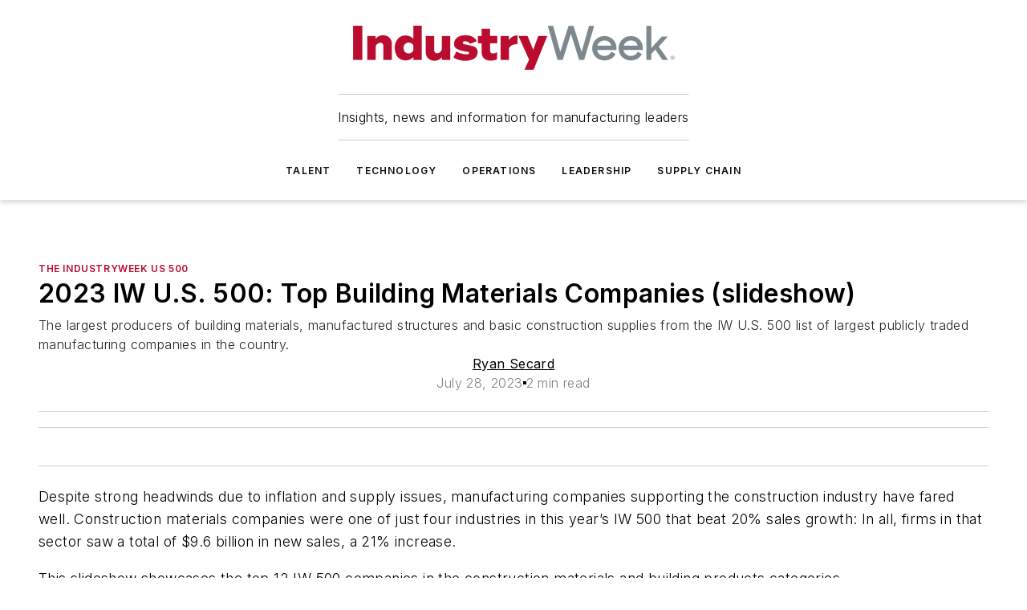

--- FILE ---
content_type: text/html;charset=utf-8
request_url: https://www.industryweek.com/resources/the-industryweek-us-500/media-gallery/21268022/iw-us-500-top-building-materials-companies-slideshow
body_size: 42193
content:
<!DOCTYPE html><html  lang="en"><head><meta charset="utf-8"><meta name="viewport" content="width=device-width, initial-scale=1, shrink-to-fit=no"><script type="text/javascript" src="/ruxitagentjs_ICA7NVfqrux_10327251022105625.js" data-dtconfig="rid=RID_-1147928012|rpid=1907358897|domain=industryweek.com|reportUrl=/rb_bf25051xng|app=ea7c4b59f27d43eb|cuc=ll64881i|owasp=1|mel=100000|expw=1|featureHash=ICA7NVfqrux|dpvc=1|lastModification=1765214479370|tp=500,50,0|rdnt=1|uxrgce=1|srbbv=2|agentUri=/ruxitagentjs_ICA7NVfqrux_10327251022105625.js"></script><script type="importmap">{"imports":{"#entry":"/_nuxt/CxR92tmI.js"}}</script><title>IW U.S. 500: Top Building Materials Companies (slideshow) | IndustryWeek</title><link href="https://fonts.gstatic.com" rel="preconnect"><link href="https://cdn.cookielaw.org" rel="preconnect"><link href="https://gemenon.graphql.aspire-ebm.com" rel="preconnect"><style type="text/css">
            :root {
              --spacing-unit: 6px;
--spacing: 48px;
--color-line: #CDCDCD;
--color-primary-main: #BA0C2F;
--color-primary-container: #d9d9d9;
--color-on-primary-container: #66071a;
--color-secondary-main: #7C878E;
--color-secondary-container: #f5f5f5;
--color-on-secondary-container: #1f2224;
--color-black: #0d0d0d;
--color-white: #ffffff;
--color-grey: #b2c3ce;
--color-light-grey: #e0e0e0;
--primary-font-family: Inter;
--site-max-width: 1300px;
            }
          </style><link rel="stylesheet" href="https://unpkg.com/tabulator-tables@5.2.3/dist/css/tabulator.min.css"><style>@media (max-width:760px){.mobile-hidden{display:none!important}}.admin-layout a{color:#3867a6}.admin-layout .vs__dropdown-toggle{background:#fff;border:1px solid #9da4b0}.ebm-layout{overflow-anchor:none;width:100%}</style><style>@media (max-width:760px){.mobile-hidden[data-v-45fa8452]{display:none!important}}.admin-layout a[data-v-45fa8452]{color:#3867a6}.admin-layout .vs__dropdown-toggle[data-v-45fa8452]{background:#fff;border:1px solid #9da4b0}.ebm-page[data-v-45fa8452]{display:flex;flex-direction:column;font-family:Arial}.ebm-page .hasToolbar[data-v-45fa8452]{max-width:calc(100% - 49px)}.ebm-page__layout[data-v-45fa8452]{z-index:2}.ebm-page__layout[data-v-45fa8452],.ebm-page__page[data-v-45fa8452]{flex:1;pointer-events:none;position:relative}.ebm-page__page[data-v-45fa8452]{display:flex;flex-direction:column;z-index:1}.ebm-page__main[data-v-45fa8452]{flex:1;margin:auto;width:100%}.ebm-page__content[data-v-45fa8452]{padding:0;pointer-events:all}@media (min-width:600px){.ebm-page__content[data-v-45fa8452]{padding:"0 10px"}}.ebm-page__reskin-background[data-v-45fa8452]{background-position:top;background-repeat:no-repeat;background-size:cover;height:100%;left:0;overflow:hidden;position:fixed;top:0;width:100%;z-index:0}.ebm-page__reskin-ad[data-v-45fa8452]{padding:1.5rem 0;position:relative;text-align:center;z-index:1}.ebm-page__siteskin-ad[data-v-45fa8452]{margin-top:24px;pointer-events:all;position:fixed;transition:all 125ms;z-index:100}.ebm-page__siteskin-ad__left[data-v-45fa8452]{right:50%}@media (max-width:1636px){.ebm-page__siteskin-ad__left[data-v-45fa8452]{display:none}}.ebm-page__siteskin-ad__right[data-v-45fa8452]{left:50%}@media (max-width:1636px){.ebm-page__siteskin-ad__right[data-v-45fa8452]{display:none}}.ebm-page .ebm-page__primary[data-v-45fa8452]{margin-top:0}.ebm-page .page-content-wrapper[data-v-45fa8452]{margin:auto;width:100%}.ebm-page .load-more[data-v-45fa8452]{padding:10px 0;pointer-events:all;text-align:center;width:100%}.ebm-page .load-more[data-v-45fa8452]>*{margin:auto;padding:0 5px}.ebm-page .load-more .label[data-v-45fa8452]{display:flex;flex-direction:row}.ebm-page .load-more .label[data-v-45fa8452]>*{margin:0 5px}.ebm-page .footer[data-v-45fa8452]{position:relative}.ebm-page .ebm-page__primary[data-v-45fa8452]{margin-top:calc(var(--spacing)/2)}.ebm-page .ebm-page__content[data-v-45fa8452]{display:flex;flex-direction:column;gap:var(--spacing);margin:0!important}.ebm-page .ebm-page__content[data-v-45fa8452]>*{position:relative}.ebm-page .ebm-page__content[data-v-45fa8452]>:after{background-color:var(--color-line);bottom:auto;bottom:calc(var(--spacing)*-.5*1);content:"";height:1px;left:0;position:absolute;right:0}.ebm-page .ebm-page__content[data-v-45fa8452]>:last-child:after{display:none}.ebm-page .page-content-wrapper[data-v-45fa8452]{display:flex;flex-direction:column;gap:var(--spacing);max-width:var(--site-max-width);padding:0 calc(var(--spacing)/2)}@media (min-width:800px){.ebm-page .page-content-wrapper[data-v-45fa8452]{padding:0 var(--spacing)}}.ebm-page .page-content-wrapper[data-v-45fa8452]>*{position:relative}.ebm-page .page-content-wrapper[data-v-45fa8452]>:after{background-color:var(--color-line);bottom:auto;bottom:calc(var(--spacing)*-.5*1);content:"";height:1px;left:0;position:absolute;right:0}.ebm-page .page-content-wrapper[data-v-45fa8452]>:last-child:after{display:none}.ebm-page .load-more[data-v-45fa8452]{padding:0}.ebm-page .secondary-pages .page-content-wrapper[data-v-45fa8452],.ebm-page.full-width .page-content-wrapper[data-v-45fa8452]{max-width:100%!important;padding:0!important}.ebm-page .secondary-pages .ebm-page__primary[data-v-45fa8452],.ebm-page.full-width .ebm-page__primary[data-v-45fa8452]{margin-top:0!important}@media print{.ebm-page__page[data-v-45fa8452]{display:block}}</style><style>@media (max-width:760px){.mobile-hidden[data-v-06639cce]{display:none!important}}.admin-layout a[data-v-06639cce]{color:#3867a6}.admin-layout .vs__dropdown-toggle[data-v-06639cce]{background:#fff;border:1px solid #9da4b0}#header-leaderboard-ad[data-v-06639cce]{align-items:center;display:flex;justify-content:center;padding:1rem}</style><style>html{scroll-padding-top:calc(var(--header-height) + 16px)}</style><style>@media (max-width:760px){.mobile-hidden[data-v-b96d99b2]{display:none!important}}.admin-layout a[data-v-b96d99b2]{color:#3867a6}.admin-layout .vs__dropdown-toggle[data-v-b96d99b2]{background:#fff;border:1px solid #9da4b0}header[data-v-b96d99b2]{bottom:0;margin:auto;position:sticky;top:0;transition:top .5s cubic-bezier(.645,.045,.355,1);z-index:50}header .reskin-ad[data-v-b96d99b2]{padding:1.5rem 0;text-align:center}.navbar[data-v-b96d99b2]{background-color:#fff;box-shadow:0 3px 6px #00000029;left:0;opacity:1;padding-bottom:2rem;padding-top:2rem;right:0}.navbar .content[data-v-b96d99b2]{margin:auto;max-width:var(--site-max-width);padding:0 calc(var(--spacing)/2)}@media (min-width:800px){.navbar .content[data-v-b96d99b2]{padding:0 var(--spacing)}}.top-navbar[data-v-b96d99b2]{align-items:center;display:flex;justify-content:space-between}@media (max-width:900px){.logo[data-v-b96d99b2]{flex-grow:1}.logo img[data-v-b96d99b2]{max-width:180px}}@media (max-width:450px){.logo img[data-v-b96d99b2]{max-width:140px}}@media (max-width:370px){.logo img[data-v-b96d99b2]{max-width:120px}}@media (max-width:350px){.logo img[data-v-b96d99b2]{max-width:100px}}.bottom-navbar[data-v-b96d99b2]{max-height:100px;overflow:visible;transition:all .15s cubic-bezier(.86,0,.07,1)}.bottom-navbar.hidden[data-v-b96d99b2]{max-height:0;overflow:hidden;transform:scale(0)}.actions[data-v-b96d99b2]{align-items:center;-moz-column-gap:.5rem;column-gap:.5rem;display:flex;flex-basis:0;flex-grow:1}@media (max-width:900px){.actions[data-v-b96d99b2]{flex-basis:auto;flex-grow:0}}.actions.left[data-v-b96d99b2]{justify-content:left}.actions.right[data-v-b96d99b2]{-moz-column-gap:0;column-gap:0;justify-content:right}.actions .login-container[data-v-b96d99b2]{display:flex;gap:16px}@media (max-width:900px){.actions .login-container[data-v-b96d99b2]{gap:8px}}@media (max-width:450px){.actions .login-container[data-v-b96d99b2]{gap:4px}}@media (max-width:900px){.search-icon[data-v-b96d99b2]{display:none}}.cta[data-v-b96d99b2]{border-bottom:1px solid var(--color-line);border-top:1px solid var(--color-line);margin:1.5rem auto auto;width:-moz-fit-content;width:fit-content}@media (max-width:900px){.cta[data-v-b96d99b2]{display:none}}.sub-menu[data-v-b96d99b2]{align-items:center;display:flex;justify-content:center;list-style:none;margin-top:1.5rem;padding:0;white-space:nowrap}@media (max-width:1000px){.sub-menu[data-v-b96d99b2]{display:none}}.sub-menu-item[data-v-b96d99b2]{margin-left:1rem;margin-right:1rem}.menu-item[data-v-b96d99b2],.sub-menu-link[data-v-b96d99b2]{color:var(--color-black);font-size:.75rem;font-weight:600;letter-spacing:.1em;text-transform:uppercase}.popover-menu[data-v-b96d99b2]{align-items:flex-start;background-color:#fff;box-shadow:0 3px 6px #00000029;display:flex;flex-direction:column;justify-content:left;padding:1.5rem;text-align:left;width:200px}.popover-menu .menu-item[data-v-b96d99b2]{align-items:center;display:flex;margin-bottom:1rem}.popover-menu .menu-item .icon[data-v-b96d99b2]{margin-right:1rem}</style><style>@media (max-width:760px){.mobile-hidden{display:none!important}}.admin-layout a{color:#3867a6}.admin-layout .vs__dropdown-toggle{background:#fff;border:1px solid #9da4b0}.ebm-icon{cursor:pointer}.ebm-icon .tooltip-wrapper{display:block}.ebm-icon.disabled{cursor:not-allowed}.ebm-icon.arrowUp{margin-top:3px}.ebm-icon.arrowDown{margin-top:-5px;transform:rotate(180deg)}.ebm-icon.loading{animation-duration:2s;animation-iteration-count:infinite;animation-name:spin;animation-timing-function:linear}.ebm-icon.label{align-items:center;display:flex;flex-direction:column;font-size:.8em;justify-content:center;padding:0 5px}@keyframes spin{0%{transform:rotate(0)}to{transform:rotate(1turn)}}.ebm-icon .icon,.ebm-icon svg{display:block}</style><style>@media (max-width:760px){.mobile-hidden{display:none!important}}.admin-layout a{color:#3867a6}.admin-layout .vs__dropdown-toggle{background:#fff;border:1px solid #9da4b0}.ebm-mega-menu{background-color:var(--color-black);color:#fff;container-type:inline-size;display:none;height:100%;left:0;opacity:0;overflow:auto;position:fixed;text-align:center;top:0;transition-behavior:allow-discrete;transition-duration:.3s;transition-property:overlay display opacity;width:100%}.ebm-mega-menu.cms-user-logged-in{left:49px;width:calc(100% - 49px)}.ebm-mega-menu.open{display:block;opacity:1}@starting-style{.ebm-mega-menu.open{opacity:0}}@container (max-width: 750px){.ebm-mega-menu .mega-menu-header{display:flex}}.ebm-mega-menu .mega-menu-header .icon{margin-left:30px;margin-top:40px;width:24px}.ebm-mega-menu .mega-menu-header .logo{height:35px;max-width:100%}@container (min-width: 750px){.ebm-mega-menu .mega-menu-header .logo{height:50px;margin-bottom:30px}}@container (max-width: 750px){.ebm-mega-menu .mega-menu-header .logo{margin-top:20px}.ebm-mega-menu .mega-menu-header .logo img{height:auto;margin-left:5px;max-width:140px}}.ebm-mega-menu .mega-menu-container{margin:auto}@container (min-width: 750px){.ebm-mega-menu .mega-menu-container{max-width:850px;width:100%}}.ebm-mega-menu .mega-menu-container .search-field{padding-bottom:50px}@container (max-width: 900px){.ebm-mega-menu .mega-menu-container .search-field{margin-left:calc(var(--spacing)/2);margin-right:calc(var(--spacing)/2)}}.ebm-mega-menu .mega-menu-container .nav-links{display:grid;gap:calc(var(--spacing)/2);grid-template-columns:1fr;position:relative}.ebm-mega-menu .mega-menu-container .nav-links:after{background-color:var(--color-line);bottom:auto;bottom:calc(var(--spacing)*-.5*1);content:"";height:1px;left:0;position:absolute;right:0}.ebm-mega-menu .mega-menu-container .nav-links:last-child:after{display:none}@container (max-width: 900px){.ebm-mega-menu .mega-menu-container .nav-links{margin-left:calc(var(--spacing)/2);margin-right:calc(var(--spacing)/2)}}@container (min-width: 750px){.ebm-mega-menu .mega-menu-container .nav-links{gap:calc(var(--spacing)*2);grid-template-columns:1fr 1fr 1fr;padding-bottom:var(--spacing)}}.ebm-mega-menu .mega-menu-container .nav-links .section{display:flex;flex-direction:column;font-weight:400;list-style:none;text-align:center}@container (max-width: 750px){.ebm-mega-menu .mega-menu-container .nav-links .section{gap:5px;padding-top:30px;position:relative}.ebm-mega-menu .mega-menu-container .nav-links .section:after{background-color:var(--color-line);bottom:auto;bottom:calc(var(--spacing)*-.5*1);content:"";height:1px;left:0;position:absolute;right:0}.ebm-mega-menu .mega-menu-container .nav-links .section:last-child:after{display:none}.ebm-mega-menu .mega-menu-container .nav-links .section:first-child{padding-top:15px}}@container (min-width: 750px){.ebm-mega-menu .mega-menu-container .nav-links .section{border-bottom:none;font-size:1.25rem;gap:16px;position:relative;text-align:left}.ebm-mega-menu .mega-menu-container .nav-links .section:after{background-color:var(--color-line);bottom:0;content:"";height:100%;left:auto;position:absolute;right:calc(var(--spacing)*-.5*2);top:0;width:1px}.ebm-mega-menu .mega-menu-container .nav-links .section:last-child:after{display:none}}.ebm-mega-menu .mega-menu-container .nav-links .section a{color:#fff}.ebm-mega-menu .mega-menu-container .nav-links .section .title{font-size:.75rem;font-weight:400;text-transform:uppercase}.ebm-mega-menu .mega-menu-container .affiliate-links{display:flex;justify-content:center;margin-top:var(--spacing);padding:calc(var(--spacing)*.5);position:relative}.ebm-mega-menu .mega-menu-container .affiliate-links:after{background-color:var(--color-line);bottom:auto;bottom:calc(var(--spacing)*-.5*1);content:"";height:1px;left:0;position:absolute;right:0}.ebm-mega-menu .mega-menu-container .affiliate-links:last-child:after{display:none}.ebm-mega-menu .mega-menu-container .affiliate-links .ebm-affiliated-brands-direction{flex-direction:column;gap:calc(var(--spacing)*.5)}.ebm-mega-menu .mega-menu-container .social-links{align-items:center;display:flex;flex-direction:column;font-size:.75rem;justify-content:center;margin-top:var(--spacing);padding:calc(var(--spacing)*.5);text-transform:uppercase}.ebm-mega-menu .mega-menu-container .social-links .socials{gap:16px;margin:16px 16px 24px}</style><style>@media (max-width:760px){.mobile-hidden{display:none!important}}.admin-layout a{color:#3867a6}.admin-layout .vs__dropdown-toggle{background:#fff;border:1px solid #9da4b0}.ebm-search-field{container-type:inline-size;position:relative}.ebm-search-field .input{padding:10px 0;position:relative;width:100%}.ebm-search-field .input .icon{bottom:0;height:24px;margin:auto;position:absolute;right:.5rem;top:0}.ebm-search-field .input .clear-icon{bottom:0;height:24px;margin:auto;position:absolute;right:2.5rem;top:0}.ebm-search-field .input input{background-color:var(--c4e26338);border:1px solid var(--7798abdd);border-radius:5px;color:var(--0c12ecfc);font-size:1em;padding:1rem 8px 1rem 20px;width:100%}.ebm-search-field .sponsor-container{align-items:center;display:flex;font-size:.5rem;gap:5px;height:24px;margin:auto;position:absolute;right:10%;top:20%}@container (max-width: 750px){.ebm-search-field .sponsor-container{justify-content:flex-end;padding:10px 15px 0 0;position:static}}.ebm-search-field input[type=search]::-webkit-search-cancel-button,.ebm-search-field input[type=search]::-webkit-search-decoration{-webkit-appearance:none;appearance:none}</style><style>@media (max-width:760px){.mobile-hidden[data-v-3823c912]{display:none!important}}.admin-layout a[data-v-3823c912]{color:#3867a6}.admin-layout .vs__dropdown-toggle[data-v-3823c912]{background:#fff;border:1px solid #9da4b0}.ebm-affiliated-brands[data-v-3823c912]{display:flex;flex-direction:row;font-size:.75rem}.ebm-affiliated-brands__label[data-v-3823c912]{display:block;padding:0 calc(var(--spacing)/2)}.ebm-affiliated-brands__links[data-v-3823c912]{display:flex;flex-direction:row;flex-wrap:wrap;justify-content:center}.ebm-affiliated-brands__links>div[data-v-3823c912]{padding:0 calc(var(--spacing)/4)}.ebm-affiliated-brands__links>div a[data-v-3823c912]{color:var(--link-color);font-weight:600}</style><style>@media (max-width:760px){.mobile-hidden[data-v-8e92f456]{display:none!important}}.admin-layout a[data-v-8e92f456]{color:#3867a6}.admin-layout .vs__dropdown-toggle[data-v-8e92f456]{background:#fff;border:1px solid #9da4b0}.ebm-socials[data-v-8e92f456]{display:flex;flex-wrap:wrap}.ebm-socials__icon[data-v-8e92f456]{cursor:pointer;margin-right:7px;text-decoration:none}.ebm-socials .text[data-v-8e92f456]{height:0;overflow:hidden;text-indent:-9999px}</style><style>@media (max-width:760px){.mobile-hidden{display:none!important}}.admin-layout a{color:#3867a6}.admin-layout .vs__dropdown-toggle{background:#fff;border:1px solid #9da4b0}.ebm-ad-target__outer{display:flex;height:auto;justify-content:center;max-width:100%;width:100%}.ebm-ad-target__inner{align-items:center;display:flex}.ebm-ad-target img{max-width:100%}.ebm-ad-target iframe{box-shadow:0 .125rem .25rem #00000013}</style><style>@media (max-width:760px){.mobile-hidden[data-v-4c12f864]{display:none!important}}.admin-layout a[data-v-4c12f864]{color:#3867a6}.admin-layout .vs__dropdown-toggle[data-v-4c12f864]{background:#fff;border:1px solid #9da4b0}#sticky-bottom-ad[data-v-4c12f864]{align-items:center;background:#000000bf;display:flex;justify-content:center;left:0;padding:8px;position:fixed;right:0;z-index:999}#sticky-bottom-ad .close-button[data-v-4c12f864]{background:none;border:0;color:#fff;cursor:pointer;font-weight:900;margin:8px;position:absolute;right:0;top:0}.slide-up-enter[data-v-4c12f864],.slide-up-leave-to[data-v-4c12f864]{opacity:0;transform:translateY(200px)}.slide-up-enter-active[data-v-4c12f864]{transition:all .25s ease-out}.slide-up-leave-active[data-v-4c12f864]{transition:all .25s ease-in}</style><style>@media (max-width:760px){.mobile-hidden[data-v-0622f0e1]{display:none!important}}.admin-layout a[data-v-0622f0e1]{color:#3867a6}.admin-layout .vs__dropdown-toggle[data-v-0622f0e1]{background:#fff;border:1px solid #9da4b0}.grid[data-v-0622f0e1]{container-type:inline-size;margin:auto}.grid .grid-row[data-v-0622f0e1]{position:relative}.grid .grid-row[data-v-0622f0e1]:after{background-color:var(--color-line);bottom:auto;bottom:calc(var(--spacing)*-.5*1);content:"";height:1px;left:0;position:absolute;right:0}.grid .grid-row.hide-bottom-border[data-v-0622f0e1]:after,.grid .grid-row[data-v-0622f0e1]:last-child:after{display:none}@container (width >= 750px){.grid .grid-row.mobile-only[data-v-0622f0e1]{display:none}}@container (width < 750px){.grid .grid-row.exclude-mobile[data-v-0622f0e1]{display:none}}</style><style>@media (max-width:760px){.mobile-hidden[data-v-840eddae]{display:none!important}}.admin-layout a[data-v-840eddae]{color:#3867a6}.admin-layout .vs__dropdown-toggle[data-v-840eddae]{background:#fff;border:1px solid #9da4b0}.web-row[data-v-840eddae]{container-type:inline-size}.web-row .row[data-v-840eddae]{--col-size:calc(50% - var(--spacing)*1/2);display:grid;padding-bottom:0ver;padding-top:0;width:100%}@media (min-width:750px){.web-row .row[data-v-840eddae]{padding-left:0;padding-right:0}}@media (min-width:500px){.web-row .row.restricted[data-v-840eddae]{margin:auto;max-width:66%}}.web-row .row .column-wrapper[data-v-840eddae]{display:flex;order:0;width:100%}.web-row .row.largest_first.layout1_2 .column-wrapper[data-v-840eddae]:nth-child(2),.web-row .row.largest_first.layout1_2_1 .column-wrapper[data-v-840eddae]:nth-child(2),.web-row .row.largest_first.layout1_3 .column-wrapper[data-v-840eddae]:nth-child(2){order:-1}@container (min-width: 750px){.web-row .row.layout1_1[data-v-840eddae]{display:grid;grid-template-columns:minmax(0,1fr) minmax(0,1fr)}.web-row .row.layout1_1 .column-wrapper[data-v-840eddae]{position:relative}.web-row .row.layout1_1 .column-wrapper[data-v-840eddae]:after{background-color:var(--color-line);bottom:0;content:"";height:100%;left:auto;position:absolute;right:calc(var(--spacing)*-.5*1);top:0;width:1px}.web-row .row.layout1_1 .column-wrapper[data-v-840eddae]:last-child:after{display:none}.web-row .row.layout1_2[data-v-840eddae]{display:grid;grid-template-columns:minmax(0,var(--col-size)) minmax(0,var(--col-size))}.web-row .row.layout1_2 .column-wrapper[data-v-840eddae]{position:relative}.web-row .row.layout1_2 .column-wrapper[data-v-840eddae]:after{background-color:var(--color-line);bottom:0;content:"";height:100%;left:auto;position:absolute;right:calc(var(--spacing)*-.5*1);top:0;width:1px}.web-row .row.layout1_2 .column-wrapper[data-v-840eddae]:last-child:after{display:none}.web-row .row.layout1_2 .column-wrapper[data-v-840eddae]:nth-child(2){order:0!important}}@container (min-width: 1050px){.web-row .row.layout1_2[data-v-840eddae]{--col-size:calc(33.33333% - var(--spacing)*2/3);grid-template-columns:var(--col-size) calc(var(--col-size)*2 + var(--spacing))}}@container (min-width: 750px){.web-row .row.layout2_1[data-v-840eddae]{display:grid;grid-template-columns:minmax(0,var(--col-size)) minmax(0,var(--col-size))}.web-row .row.layout2_1 .column-wrapper[data-v-840eddae]{position:relative}.web-row .row.layout2_1 .column-wrapper[data-v-840eddae]:after{background-color:var(--color-line);bottom:0;content:"";height:100%;left:auto;position:absolute;right:calc(var(--spacing)*-.5*1);top:0;width:1px}.web-row .row.layout2_1 .column-wrapper[data-v-840eddae]:last-child:after{display:none}}@container (min-width: 1050px){.web-row .row.layout2_1[data-v-840eddae]{--col-size:calc(33.33333% - var(--spacing)*2/3);grid-template-columns:calc(var(--col-size)*2 + var(--spacing)) var(--col-size)}}@container (min-width: 1100px){.web-row .row.layout1_1_1[data-v-840eddae]{--col-size:calc(33.33333% - var(--spacing)*2/3);display:grid;grid-template-columns:minmax(0,var(--col-size)) minmax(0,var(--col-size)) minmax(0,var(--col-size))}.web-row .row.layout1_1_1 .column-wrapper[data-v-840eddae]{position:relative}.web-row .row.layout1_1_1 .column-wrapper[data-v-840eddae]:after{background-color:var(--color-line);bottom:0;content:"";height:100%;left:auto;position:absolute;right:calc(var(--spacing)*-.5*1);top:0;width:1px}.web-row .row.layout1_1_1 .column-wrapper[data-v-840eddae]:last-child:after{display:none}}</style><style>@media (max-width:760px){.mobile-hidden{display:none!important}}.admin-layout a{color:#3867a6}.admin-layout .vs__dropdown-toggle{background:#fff;border:1px solid #9da4b0}.web-grid-title{align-items:center;container-type:inline-size;font-family:var(--primary-font-family);margin-bottom:calc(var(--spacing)/2);max-width:100%;width:100%}.web-grid-title .title{display:flex;flex:1 0 auto;font-size:1.9rem;font-weight:600;gap:var(--spacing-unit);letter-spacing:-.01em;line-height:40px;max-width:100%;overflow:hidden;text-overflow:ellipsis}.web-grid-title .title .grid-title-image-icon{height:23px;margin-top:8px}.web-grid-title.has-link .title{max-width:calc(100% - 100px)}.web-grid-title .divider{background-color:var(--color-line);height:1px;width:100%}.web-grid-title .view-more{color:var(--color-primary-main);cursor:primary;flex:0 1 auto;font-size:.75rem;font-weight:600;letter-spacing:.05em;line-height:18px;text-transform:uppercase;white-space:nowrap}@container (max-width: 500px){.web-grid-title .view-more{display:none}}.web-grid-title.primary{display:flex;gap:5px}.web-grid-title.primary .topbar,.web-grid-title.secondary .divider,.web-grid-title.secondary .view-more{display:none}.web-grid-title.secondary .topbar{background-color:var(--color-primary-main);height:8px;margin-bottom:calc(var(--spacing)/3);width:80px}</style><style>@media (max-width:760px){.mobile-hidden[data-v-2e2a3563]{display:none!important}}.admin-layout a[data-v-2e2a3563]{color:#3867a6}.admin-layout .vs__dropdown-toggle[data-v-2e2a3563]{background:#fff;border:1px solid #9da4b0}.column[data-v-2e2a3563]{align-items:stretch;display:flex;flex-wrap:wrap;height:100%;position:relative}.column[data-v-2e2a3563],.column .standard-blocks[data-v-2e2a3563],.column .sticky-blocks[data-v-2e2a3563]{width:100%}.column.block-align-center[data-v-2e2a3563]{align-items:center;justify-content:center}.column.block-align-top[data-v-2e2a3563]{align-items:top;flex-direction:column}.column.block-align-sticky[data-v-2e2a3563]{align-items:start;display:block;justify-content:center}.column.block-align-equalize[data-v-2e2a3563]{align-items:stretch}.column .sticky-blocks.has-standard[data-v-2e2a3563]{margin-top:var(--spacing)}.column .block-wrapper[data-v-2e2a3563]{max-width:100%;position:relative}.column .block-wrapper[data-v-2e2a3563]:after{background-color:var(--color-line);bottom:auto;bottom:calc(var(--spacing)*-.5*1);content:"";height:1px;left:0;position:absolute;right:0}.column .block-wrapper.hide-bottom-border[data-v-2e2a3563]:after,.column .block-wrapper[data-v-2e2a3563]:last-child:after,.column .standard-blocks:not(.has-sticky) .block-wrapper[data-v-2e2a3563]:last-child:after,.column .sticky-blocks .block-wrapper[data-v-2e2a3563]:last-child:after{display:none}@media print{.column[data-v-2e2a3563]{height:auto}}</style><style>@media (max-width:760px){.mobile-hidden[data-v-a4efc542]{display:none!important}}.admin-layout a[data-v-a4efc542]{color:#3867a6}.admin-layout .vs__dropdown-toggle[data-v-a4efc542]{background:#fff;border:1px solid #9da4b0}.block[data-v-a4efc542]{display:flex;flex-direction:column;overflow:visible;width:100%}.block .block-title[data-v-a4efc542]{margin-bottom:calc(var(--spacing)/2)}.block .above-cta[data-v-a4efc542]{height:100%}.block .title[data-v-a4efc542]{font-size:1rem;line-height:1rem;text-transform:uppercase}.block .title a[data-v-a4efc542]{color:inherit;text-decoration:none}.block .title a[data-v-a4efc542]:hover{text-decoration:underline}.block .title template[data-v-a4efc542]{display:inline-block}.block .content[data-v-a4efc542]{display:flex;width:100%}.block .cta[data-v-a4efc542]{align-items:center;display:flex;flex-direction:column;font-size:1rem;gap:calc(var(--spacing)/2);justify-content:space-between}@container (width > 500px){.block .cta[data-v-a4efc542]{flex-direction:row}}</style><style>@media (max-width:760px){.mobile-hidden[data-v-3dec0756]{display:none!important}}.admin-layout a[data-v-3dec0756]{color:#3867a6}.admin-layout .vs__dropdown-toggle[data-v-3dec0756]{background:#fff;border:1px solid #9da4b0}.ebm-button-wrapper[data-v-3dec0756]{display:inline-block}.ebm-button-wrapper .ebm-button[data-v-3dec0756]{border:1px solid;border-radius:.1rem;cursor:pointer;display:block;font-weight:600;outline:none;text-transform:uppercase;width:100%}.ebm-button-wrapper .ebm-button .content[data-v-3dec0756]{align-items:center;display:flex;gap:var(--spacing-unit);justify-content:center}.ebm-button-wrapper .ebm-button .content.icon-right[data-v-3dec0756]{flex-direction:row-reverse}.ebm-button-wrapper .ebm-button[data-v-3dec0756]:focus,.ebm-button-wrapper .ebm-button[data-v-3dec0756]:hover{box-shadow:0 0 .1rem #3e5d8580;filter:contrast(125%)}.ebm-button-wrapper .ebm-button[data-v-3dec0756]:active{box-shadow:0 0 .3rem #1c417280}.ebm-button-wrapper .ebm-button[data-v-3dec0756]:active:after{height:200px;width:200px}.ebm-button-wrapper .ebm-button--small[data-v-3dec0756]{font-size:.75rem;padding:.2rem .4rem}.ebm-button-wrapper .ebm-button--medium[data-v-3dec0756]{font-size:.75rem;padding:.3rem .6rem}.ebm-button-wrapper .ebm-button--large[data-v-3dec0756]{font-size:.75rem;line-height:1.25rem;padding:.5rem 1rem}@media (max-width:450px){.ebm-button-wrapper .ebm-button--large[data-v-3dec0756]{padding:.5rem}}.ebm-button-wrapper .ebm-button--fullWidth[data-v-3dec0756]{font-size:1.15rem;margin:0 auto;padding:.5rem 1rem;width:100%}.ebm-button-wrapper.primary .ebm-button[data-v-3dec0756],.ebm-button-wrapper.solid .ebm-button[data-v-3dec0756]{background-color:var(--button-accent-color);border-color:var(--button-accent-color);color:var(--button-text-color)}.ebm-button-wrapper.primary .ebm-button[data-v-3dec0756]:hover,.ebm-button-wrapper.solid .ebm-button[data-v-3dec0756]:hover{text-decoration:underline}.ebm-button-wrapper.hollow .ebm-button[data-v-3dec0756]{background-color:transparent;background-color:#fff;border:1px solid var(--button-accent-color);color:var(--button-accent-color)}.ebm-button-wrapper.hollow .ebm-button[data-v-3dec0756]:hover{text-decoration:underline}.ebm-button-wrapper.borderless .ebm-button[data-v-3dec0756]{background-color:transparent;border-color:transparent;color:var(--button-accent-color)}.ebm-button-wrapper.borderless .ebm-button[data-v-3dec0756]:hover{background-color:var(--button-accent-color);color:#fff;text-decoration:underline}.ebm-button-wrapper .ebm-button[data-v-3dec0756]{transition:all .15s ease-in-out}</style><style>@media (max-width:760px){.mobile-hidden{display:none!important}}.admin-layout a{color:#3867a6}.admin-layout .vs__dropdown-toggle{background:#fff;border:1px solid #9da4b0}.web-footer-new{display:flex;font-size:1rem;font-weight:400;justify-content:center;padding-bottom:calc(var(--spacing)/2);pointer-events:all;width:100%}.web-footer-new a{color:var(--link-color)}.web-footer-new .container{display:flex;justify-content:center;width:100%}.web-footer-new .container .container-wrapper{display:flex;flex-direction:column;gap:var(--spacing);width:100%}@media (min-width:800px){.web-footer-new .container{flex-direction:row}}.web-footer-new .container .row{position:relative;width:100%}.web-footer-new .container .row:after{background-color:var(--color-line);bottom:auto;bottom:calc(var(--spacing)*-.5*1);content:"";height:1px;left:0;position:absolute;right:0}.web-footer-new .container .row:last-child:after{display:none}.web-footer-new .container .row.full-width{justify-items:center}.web-footer-new .container .column-wrapper{display:grid;gap:var(--spacing);grid-template-columns:1fr}.web-footer-new .container .column-wrapper.full-width{max-width:var(--site-max-width)!important;padding:0 calc(var(--spacing)*1.5);width:100%}.web-footer-new .container .column-wrapper .col{align-items:center;display:flex;flex-direction:column;gap:calc(var(--spacing)/4);justify-content:center;margin:0 auto;max-width:80%;position:relative;text-align:center}.web-footer-new .container .column-wrapper .col:after{background-color:var(--color-line);bottom:auto;bottom:calc(var(--spacing)*-.5*1);content:"";height:1px;left:0;position:absolute;right:0}.web-footer-new .container .column-wrapper .col:last-child:after{display:none}.web-footer-new .container .column-wrapper .col.valign-middle{align-self:center}@media (min-width:800px){.web-footer-new .container .column-wrapper{align-items:start;gap:var(--spacing)}.web-footer-new .container .column-wrapper.cols1_1_1{grid-template-columns:1fr 1fr 1fr}.web-footer-new .container .column-wrapper.cols1_1{grid-template-columns:1fr 1fr}.web-footer-new .container .column-wrapper .col{align-items:start;max-width:100%;position:relative;text-align:left}.web-footer-new .container .column-wrapper .col:after{background-color:var(--color-line);bottom:0;content:"";height:100%;left:auto;position:absolute;right:calc(var(--spacing)*-.5*1);top:0;width:1px}.web-footer-new .container .column-wrapper .col:last-child:after{display:none}}.web-footer-new .corporatelogo{align-self:center;filter:brightness(0);height:auto;margin-right:var(--spacing-unit);width:100px}.web-footer-new .menu-copyright{align-items:center;display:flex;flex-direction:column;gap:calc(var(--spacing)/2)}.web-footer-new .menu-copyright.full-width{max-width:var(--site-max-width);padding:0 calc(var(--spacing)*1.5);width:100%}.web-footer-new .menu-copyright .links{display:flex;font-size:.75rem;gap:calc(var(--spacing)/4);list-style:none;margin:0;padding:0}.web-footer-new .menu-copyright .copyright{display:flex;flex-direction:row;flex-wrap:wrap;font-size:.8em;justify-content:center}@media (min-width:800px){.web-footer-new .menu-copyright{flex-direction:row;justify-content:space-between}}.web-footer-new .blocktitle{color:#000;font-size:1.1rem;font-weight:600;width:100%}.web-footer-new .web-affiliated-brands-direction{flex-direction:column}@media (min-width:800px){.web-footer-new .web-affiliated-brands-direction{flex-direction:row}}</style><style>@media (max-width:760px){.mobile-hidden{display:none!important}}.admin-layout a{color:#3867a6}.admin-layout .vs__dropdown-toggle{background:#fff;border:1px solid #9da4b0}.ebm-web-subscribe-wrapper{display:flex;flex-direction:column;height:100%;overflow:auto}.ebm-web-subscribe-content{height:100%;overflow:auto;padding:calc(var(--spacing)*.5) var(--spacing)}@container (max-width: 750px){.ebm-web-subscribe-content{padding-bottom:100%}}.ebm-web-subscribe-content .web-subscribe-header .web-subscribe-title{align-items:center;display:flex;gap:var(--spacing);justify-content:space-between;line-height:normal}.ebm-web-subscribe-content .web-subscribe-header .web-subscribe-title .close-button{align-items:center;cursor:pointer;display:flex;font-size:.75rem;font-weight:600;text-transform:uppercase}.ebm-web-subscribe-content .web-subscribe-header .web-subscribe-subtext{padding-bottom:var(--spacing)}.ebm-web-subscribe-content .web-subscribe-header .newsletter-items{display:grid;gap:10px;grid-template-columns:1fr 1fr}@container (max-width: 750px){.ebm-web-subscribe-content .web-subscribe-header .newsletter-items{grid-template-columns:1fr}}.ebm-web-subscribe-content .web-subscribe-header .newsletter-items .newsletter-item{border:1px solid var(--color-line);display:flex;flex-direction:row;flex-direction:column;gap:1rem;padding:1rem}.ebm-web-subscribe-content .web-subscribe-header .newsletter-items .newsletter-item .newsletter-title{display:flex;font-size:1.25rem;font-weight:600;justify-content:space-between;letter-spacing:-.01em;line-height:25px}.ebm-web-subscribe-content .web-subscribe-header .newsletter-items .newsletter-item .newsletter-description{font-size:1rem;font-weight:400;letter-spacing:.0125em;line-height:24px}.web-subscribe-footer{background-color:#fff;box-shadow:0 4px 16px #00000040;width:100%}.web-subscribe-footer .subscribe-footer-wrapper{padding:var(--spacing)!important}.web-subscribe-footer .subscribe-footer-wrapper .user-info-container{align-items:center;display:flex;justify-content:space-between;padding-bottom:calc(var(--spacing)*.5)}.web-subscribe-footer .subscribe-footer-wrapper .user-info-container .nl-user-info{align-items:center;display:flex;gap:10px}.web-subscribe-footer .subscribe-footer-wrapper .subscribe-login-container .nl-selected{font-size:1.25rem;font-weight:600;margin-bottom:10px}.web-subscribe-footer .subscribe-footer-wrapper .subscribe-login-container .form-fields-setup{display:flex;gap:calc(var(--spacing)*.125);padding-top:calc(var(--spacing)*.5)}@container (max-width: 1050px){.web-subscribe-footer .subscribe-footer-wrapper .subscribe-login-container .form-fields-setup{display:block}}.web-subscribe-footer .subscribe-footer-wrapper .subscribe-login-container .form-fields-setup .web-form-fields{z-index:100}.web-subscribe-footer .subscribe-footer-wrapper .subscribe-login-container .form-fields-setup .web-form-fields .field-label{font-size:.75rem}.web-subscribe-footer .subscribe-footer-wrapper .subscribe-login-container .form-fields-setup .form{display:flex;gap:calc(var(--spacing)*.125)}@container (max-width: 750px){.web-subscribe-footer .subscribe-footer-wrapper .subscribe-login-container .form-fields-setup .form{flex-direction:column;padding-bottom:calc(var(--spacing)*.5)}}.web-subscribe-footer .subscribe-footer-wrapper .subscribe-login-container .form-fields-setup .form .vs__dropdown-menu{max-height:8rem}@container (max-width: 750px){.web-subscribe-footer .subscribe-footer-wrapper .subscribe-login-container .form-fields-setup .form .vs__dropdown-menu{max-height:4rem}}.web-subscribe-footer .subscribe-footer-wrapper .subscribe-login-container .form-fields-setup .subscribe-button{margin-top:calc(var(--spacing)*.5);width:20%}@container (max-width: 1050px){.web-subscribe-footer .subscribe-footer-wrapper .subscribe-login-container .form-fields-setup .subscribe-button{width:100%}}.web-subscribe-footer .subscribe-footer-wrapper .subscribe-login-container .form-fields-setup .subscribe-button .ebm-button{height:3rem}.web-subscribe-footer .subscribe-footer-wrapper .subscribe-login-container .compliance-field{font-size:.75rem;line-height:18px;z-index:-1}.web-subscribe-footer .subscribe-footer-wrapper a{color:#000;text-decoration:underline}.web-subscribe-footer .subscribe-footer-wrapper .subscribe-consent{font-size:.75rem;letter-spacing:.025em;line-height:18px;padding:5px 0}.web-subscribe-footer .subscribe-footer-wrapper .account-check{padding-top:calc(var(--spacing)*.25)}</style><style>@media (max-width:760px){.mobile-hidden{display:none!important}}.admin-layout a{color:#3867a6}.admin-layout .vs__dropdown-toggle{background:#fff;border:1px solid #9da4b0}.ebm-web-pane{container-type:inline-size;height:100%;pointer-events:all;position:fixed;right:0;top:0;width:100%;z-index:100}.ebm-web-pane.hidden{pointer-events:none}.ebm-web-pane.hidden .web-pane-mask{opacity:0}.ebm-web-pane.hidden .contents{max-width:0}.ebm-web-pane .web-pane-mask{background-color:#000;display:table;height:100%;opacity:.8;padding:16px;transition:all .3s ease;width:100%}.ebm-web-pane .contents{background-color:#fff;bottom:0;max-width:1072px;position:absolute;right:0;top:0;transition:all .3s ease;width:100%}.ebm-web-pane .contents.cms-user-logged-in{width:calc(100% - 49px)}.ebm-web-pane .contents .close-icon{cursor:pointer;display:flex;justify-content:flex-end;margin:10px}</style><style>@media (max-width:760px){.mobile-hidden{display:none!important}}.admin-layout a{color:#3867a6}.admin-layout .vs__dropdown-toggle{background:#fff;border:1px solid #9da4b0}.gam-slot-builder{min-width:300px;width:100%}.gam-slot-builder iframe{max-width:100%;overflow:hidden}</style><style>@media (max-width:760px){.mobile-hidden{display:none!important}}.admin-layout a{color:#3867a6}.admin-layout .vs__dropdown-toggle{background:#fff;border:1px solid #9da4b0}.web-content-title-new{display:flex;flex-direction:column;gap:calc(var(--spacing));width:100%}.web-content-title-new>*{position:relative}.web-content-title-new>:after{background-color:var(--color-line);bottom:auto;bottom:calc(var(--spacing)*-.5*1);content:"";height:1px;left:0;position:absolute;right:0}.web-content-title-new>:last-child:after{display:none}.web-content-title-new .above-line{container-type:inline-size;display:flex;flex-direction:column;gap:calc(var(--spacing)/2)}.web-content-title-new .above-line .section-wrapper{display:flex;gap:calc(var(--spacing)/4)}.web-content-title-new .above-line .section-wrapper.center{margin-left:auto;margin-right:auto}.web-content-title-new .above-line .sponsored-label{color:var(--color-primary-main);font-size:.75rem;font-weight:600;letter-spacing:.05rem;text-transform:uppercase}.web-content-title-new .above-line .section{font-size:.75rem;font-weight:600;letter-spacing:.05em;text-transform:uppercase}.web-content-title-new .above-line .event-info{display:flex;flex-direction:column;font-size:.9rem;gap:calc(var(--spacing)/2)}.web-content-title-new .above-line .event-info .column{display:flex;flex-direction:column;font-size:.9rem;gap:calc(var(--spacing)/4);width:100%}.web-content-title-new .above-line .event-info .column .content{display:flex;gap:calc(var(--spacing)/4)}.web-content-title-new .above-line .event-info .column label{flex:0 0 80px;font-weight:600}.web-content-title-new .above-line .event-info>*{position:relative}.web-content-title-new .above-line .event-info>:after{background-color:var(--color-line);bottom:0;content:"";height:100%;left:auto;position:absolute;right:calc(var(--spacing)*-.5*1);top:0;width:1px}.web-content-title-new .above-line .event-info>:last-child:after{display:none}@container (min-width: 600px){.web-content-title-new .above-line .event-info{align-items:center;flex-direction:row;gap:calc(var(--spacing))}.web-content-title-new .above-line .event-info>*{position:relative}.web-content-title-new .above-line .event-info>:after{background-color:var(--color-line);bottom:0;content:"";height:100%;left:auto;position:absolute;right:calc(var(--spacing)*-.5*1);top:0;width:1px}.web-content-title-new .above-line .event-info>:last-child:after{display:none}.web-content-title-new .above-line .event-info .event-location{display:block}}.web-content-title-new .above-line .title-text{font-size:2rem;line-height:1.2}@container (width > 500px){.web-content-title-new .above-line .title-text{font-size:2.75rem}}.web-content-title-new .above-line .author-row{align-items:center;display:flex;flex-direction:column;gap:calc(var(--spacing)/3);justify-content:center}.web-content-title-new .above-line .author-row .all-authors{display:flex;gap:calc(var(--spacing)/3)}.web-content-title-new .above-line .author-row .date-read-time{align-items:center;display:flex;gap:calc(var(--spacing)/3)}.web-content-title-new .above-line .author-row .dot{align-items:center;grid-area:dot}.web-content-title-new .above-line .author-row .dot:after{background-color:#000;content:"";display:block;height:4px;width:4px}.web-content-title-new .above-line .author-row .dot.first{display:none}.web-content-title-new .above-line .author-row .date{grid-area:date}.web-content-title-new .above-line .author-row .read-time{grid-area:read-time}.web-content-title-new .above-line .author-row .date,.web-content-title-new .above-line .author-row .duration,.web-content-title-new .above-line .author-row .read-time{color:#000;opacity:.5}@container (width > 500px){.web-content-title-new .above-line .author-row{flex-direction:row}.web-content-title-new .above-line .author-row .dot.first{display:block}}@container (width > 700px){.web-content-title-new .above-line .author-row{justify-content:flex-start}}.web-content-title-new .above-line .teaser-text{color:#222;font-size:16px;padding-top:8px}@container (width > 500px){.web-content-title-new .above-line .teaser-text{font-size:17px}}@container (width > 700px){.web-content-title-new .above-line .teaser-text{font-size:18px}}@container (width > 1000px){.web-content-title-new .above-line .teaser-text{font-size:19px}}.web-content-title-new .above-line .podcast-series{align-items:center;color:var(--color-primary-main);display:flex;font-size:.85rem;font-weight:500;gap:6px;text-transform:uppercase}.web-content-title-new .below-line{align-items:center;display:flex;justify-content:space-between;width:100%}.web-content-title-new .below-line .print-favorite{display:flex;gap:calc(var(--spacing)/3);justify-content:flex-end}.web-content-title-new .image-wrapper{flex:1 0 auto;width:100%}.web-content-title-new .comment-count{align-items:center;cursor:pointer;display:flex;padding-left:8px}.web-content-title-new .comment-count .viafoura{align-items:center;background-color:transparent!important;display:flex;font-size:16px;font-weight:inherit;padding-left:4px}.web-content-title-new .event-location p{margin:0}.web-content-title-new .highlights h2{margin-bottom:24px}.web-content-title-new .highlights .text{font-size:18px}.web-content-title-new .highlights .text li{margin-bottom:16px}.web-content-title-new .highlights .text li:last-child{margin-bottom:0}.web-content-title-new .author-contributor,.web-content-title-new .company-link{color:#000;display:flex;flex-wrap:wrap}.web-content-title-new .author-contributor a,.web-content-title-new .company-link a{color:inherit!important;font-size:1rem;text-decoration:underline}.web-content-title-new .author-contributor .author{display:flex}.web-content-title-new.center{text-align:center}.web-content-title-new.center .breadcrumb{display:flex;justify-content:center}.web-content-title-new.center .author-row{justify-content:center}</style><style>@media (max-width:760px){.mobile-hidden[data-v-e69042fe]{display:none!important}}.admin-layout a[data-v-e69042fe]{color:#3867a6}.admin-layout .vs__dropdown-toggle[data-v-e69042fe]{background:#fff;border:1px solid #9da4b0}.ebm-share-list[data-v-e69042fe]{display:flex;gap:calc(var(--spacing)/3);list-style:none;overflow:hidden;padding:0;transition:.3s;width:100%}.ebm-share-list li[data-v-e69042fe]{margin:0;padding:0}.ebm-share-item[data-v-e69042fe]{border-radius:4px;cursor:pointer;margin:2px}</style><style>@media (max-width:760px){.mobile-hidden{display:none!important}}.admin-layout a{color:#3867a6}.admin-layout .vs__dropdown-toggle{background:#fff;border:1px solid #9da4b0}.body-block{flex:"1";max-width:100%;width:100%}.body-block .body-content{display:flex;flex-direction:column;gap:calc(var(--spacing)/2);width:100%}.body-block .gate{background:var(--color-secondary-container);border:1px solid var(--color-line);padding:calc(var(--spacing)/2)}.body-block .below-body{border-top:1px solid var(--color-line)}.body-block .below-body .contributors{display:flex;gap:4px;padding-top:calc(var(--spacing)/4)}.body-block .below-body .contributors .contributor{display:flex}.body-block .below-body .ai-attribution{font-size:14px;padding-top:calc(var(--spacing)/4)}.body-block .podcast-player{background-color:var(--color-secondary-container);border:1px solid var(--color-line);border-radius:4px;margin-left:auto!important;margin-right:auto!important;text-align:center;width:100%}.body-block .podcast-player iframe{border:0;width:100%}.body-block .podcast-player .buttons{display:flex;justify-content:center}</style><style>@media (max-width:760px){.mobile-hidden{display:none!important}}.admin-layout a{color:#3867a6}.admin-layout .vs__dropdown-toggle{background:#fff;border:1px solid #9da4b0}.web-body-blocks{--margin:calc(var(--spacing)/2);display:flex;flex-direction:column;gap:15px;max-width:100%;width:100%}.web-body-blocks a{text-decoration:underline}.web-body-blocks .block{container-type:inline-size;font-family:var(--secondary-font);max-width:100%;width:100%}.web-body-blocks .block a{color:var(--link-color)}.web-body-blocks .block .block-title{margin-bottom:calc(var(--spacing)/2)}.web-body-blocks .text{color:inherit;letter-spacing:inherit;margin:auto;max-width:100%}.web-body-blocks img{max-width:100%}.web-body-blocks .iframe{border:0;margin-left:auto!important;margin-right:auto!important;width:100%}.web-body-blocks .facebook .embed,.web-body-blocks .instagram .embed,.web-body-blocks .twitter .embed{max-width:500px}.web-body-blocks .bc-reco-wrapper{padding:calc(var(--spacing)/2)}.web-body-blocks .bc-reco-wrapper .bc-heading{border-bottom:1px solid var(--color-grey);margin-top:0;padding-bottom:calc(var(--spacing)/2);padding-top:0}.web-body-blocks .embed{margin:auto;width:100%}@container (width > 550px){.web-body-blocks .embed.above,.web-body-blocks .embed.below,.web-body-blocks .embed.center,.web-body-blocks .embed.left,.web-body-blocks .embed.right{max-width:calc(50% - var(--margin))}.web-body-blocks .embed.above.small,.web-body-blocks .embed.below.small,.web-body-blocks .embed.center.small,.web-body-blocks .embed.left.small,.web-body-blocks .embed.right.small{max-width:calc(33% - var(--margin))}.web-body-blocks .embed.above.large,.web-body-blocks .embed.below.large,.web-body-blocks .embed.center.large,.web-body-blocks .embed.left.large,.web-body-blocks .embed.right.large{max-width:calc(66% - var(--margin))}.web-body-blocks .embed.above{margin-bottom:var(--margin)}.web-body-blocks .embed.below{margin-top:var(--margin)}.web-body-blocks .embed.left{float:left;margin-right:var(--margin)}.web-body-blocks .embed.right{float:right;margin-left:var(--margin)}}.web-body-blocks .embed.center{clear:both}.web-body-blocks .embed.native{max-width:auto;width:auto}.web-body-blocks .embed.fullWidth{max-width:100%;width:100%}.web-body-blocks .video{margin-top:15px}</style><style>@media (max-width:760px){.mobile-hidden{display:none!important}}.admin-layout a{color:#3867a6}.admin-layout .vs__dropdown-toggle{background:#fff;border:1px solid #9da4b0}.web-html{letter-spacing:inherit;margin:auto;max-width:100%}.web-html .html p:first-child{margin-top:0}.web-html h1,.web-html h2,.web-html h3,.web-html h4,.web-html h5,.web-html h6{margin:revert}.web-html .embedded-image{max-width:40%;width:100%}.web-html .embedded-image img{width:100%}.web-html .left{margin:0 auto 0 0}.web-html .left-wrap{clear:both;float:left;margin:0 1rem 1rem 0}.web-html .right{margin:0 0 0 auto}.web-html .right-wrap{clear:both;float:right;margin:0 0 1rem 1rem}.web-html pre{background-color:#f5f5f5d9;font-family:Courier New,Courier,monospace;padding:4px 8px}.web-html .preview-overlay{background:linear-gradient(180deg,#fff0,#fff);height:125px;margin-bottom:-25px;margin-top:-125px;position:relative;width:100%}.web-html blockquote{background-color:#f8f9fa;border-left:8px solid #dee2e6;line-height:1.5;overflow:hidden;padding:1.5rem}.web-html .pullquote{color:#7c7b7b;float:right;font-size:1.3em;margin:6px 0 6px 12px;max-width:50%;padding:12px 0 12px 12px;position:relative;width:50%}.web-html p:last-of-type{margin-bottom:0}.web-html a{cursor:pointer}</style><style>@media (max-width:760px){.mobile-hidden{display:none!important}}.admin-layout a{color:#3867a6}.admin-layout .vs__dropdown-toggle{background:#fff;border:1px solid #9da4b0}.web-data-table{max-width:100%;overflow:auto;width:100%}.web-data-table .tabulator-col{background-color:var(--color-primary-main)!important;color:#fff!important;font-weight:400}.web-data-table .tabulator-cell{white-space:normal}.web-data-table .tabulator-page{background-color:var(--color-primary-main)!important;border:none!important;border-radius:0!important;color:#d0d0d0!important}.web-data-table .tabulator-page.active,.web-data-table .tabulator-page:hover{color:#fff!important}.web-data-table .tabulator-col-title{text-overflow:clip!important;white-space:normal!important}</style><style>@media (max-width:760px){.mobile-hidden{display:none!important}}.admin-layout a{color:#3867a6}.admin-layout .vs__dropdown-toggle{background:#fff;border:1px solid #9da4b0}.ebm-ad__embed{clear:both}.ebm-ad__embed>div{border-bottom:1px solid #e0e0e0!important;border-top:1px solid #e0e0e0!important;display:block!important;height:inherit!important;padding:5px 0;text-align:center;width:inherit!important;z-index:1}.ebm-ad__embed>div:before{color:#aaa;content:"ADVERTISEMENT";display:block;font:400 10px/10px Arial,Helvetica,sans-serif}.ebm-ad__embed img{max-width:100%}.ebm-ad__embed iframe{box-shadow:0 .125rem .25rem #00000013;margin:3px 0 10px}</style><style>@media (max-width:760px){.mobile-hidden[data-v-930241e2]{display:none!important}}.admin-layout a[data-v-930241e2]{color:#3867a6}.admin-layout .vs__dropdown-toggle[data-v-930241e2]{background:#fff;border:1px solid #9da4b0}.about-author-new[data-v-930241e2]{width:100%}.about-author-new .heading[data-v-930241e2]{font-size:1.25rem;padding-bottom:calc(var(--spacing)/2)}.about-author-new .authors[data-v-930241e2]{background-color:var(--color-secondary-container)}</style><style>@media (max-width:760px){.mobile-hidden{display:none!important}}.admin-layout a{color:#3867a6}.admin-layout .vs__dropdown-toggle{background:#fff;border:1px solid #9da4b0}.web-profiles{background-color:var(--background-color);container-type:inline-size;display:flex;flex-direction:column;gap:var(--spacing);padding:calc(var(--spacing)/2)}.web-profiles .profile-item{display:flex;gap:calc(var(--spacing)/2);position:relative}.web-profiles .profile-item:after{background-color:var(--color-line);bottom:auto;bottom:calc(var(--spacing)*-.5*1);content:"";height:1px;left:0;position:absolute;right:0}.web-profiles .profile-item:last-child:after{display:none}@container (max-width: 400px){.web-profiles .profile-item{flex-wrap:wrap}}.web-profiles .profile-item .left{display:flex;flex-direction:column;gap:calc(var(--spacing)/2)}.web-profiles .profile-item .profile-image{border-radius:60px;flex:0 0 120px;justify-content:center;overflow:hidden;width:120px}.web-profiles .profile-item .profile-content :deep(p:first-child){margin-top:0;padding-top:0}.web-profiles .profile-item .profile-content :deep(p:last-child){margin-bottom:0;padding-bottom:0}.web-profiles .profile-item .profile-content .profile-name{font-size:1.25rem;font-weight:600}.web-profiles .profile-item .profile-content .profile-title{font-size:.75rem;padding-top:calc(var(--spacing-unit)/2);text-transform:uppercase}.web-profiles .profile-item .profile-content .profile-subtitle{font-size:.75rem;padding-top:calc(var(--spacing-unit)/2)}.web-profiles .profile-item .profile-content .profile-email{padding:5px 0}.web-profiles .profile-item .profile-content .profile-bio{padding-top:calc(var(--spacing)/3)}.web-profiles .profile-item .profile-content .profile-bio .text{max-height:75px;max-width:100%;overflow:hidden;text-overflow:ellipsis;transition:1s}@supports (-webkit-line-clamp:2){.web-profiles .profile-item .profile-content .profile-bio .text{display:-webkit-box;white-space:normal;-webkit-line-clamp:2;-webkit-box-orient:vertical}}.web-profiles .profile-item .profile-content .profile-bio.expanded .text{display:inherit;max-height:1000px}@supports (-webkit-line-clamp:2){.web-profiles .profile-item .profile-content .profile-bio.expanded .text{-webkit-line-clamp:none}}.web-profiles .profile-item .profile-content .profile-bio .show-more{color:var(--color-primary-main);cursor:pointer;padding-top:calc(var(--spacing)/3);text-decoration:underline}.web-profiles .profile-item:last-child{margin-bottom:0}</style><style>@media (max-width:760px){.mobile-hidden{display:none!important}}.admin-layout a{color:#3867a6}.admin-layout .vs__dropdown-toggle{background:#fff;border:1px solid #9da4b0}.ebm-web-subscribe{width:100%}.ebm-web-subscribe .web-subscribe-content{align-items:center;display:flex;justify-content:space-between}@container (max-width: 750px){.ebm-web-subscribe .web-subscribe-content{flex-direction:column;text-align:center}}.ebm-web-subscribe .web-subscribe-content .web-subscribe-header{font-size:2rem;font-weight:600;line-height:40px;padding:calc(var(--spacing)*.25);width:80%}@container (max-width: 750px){.ebm-web-subscribe .web-subscribe-content .web-subscribe-header{font-size:1.5rem;padding-top:0}}.ebm-web-subscribe .web-subscribe-content .web-subscribe-header .web-subscribe-subtext{display:flex;font-size:1rem;font-weight:400;padding-top:calc(var(--spacing)*.25)}</style><style>@media (max-width:760px){.mobile-hidden{display:none!important}}.admin-layout a{color:#3867a6}.admin-layout .vs__dropdown-toggle{background:#fff;border:1px solid #9da4b0}.blueconic-recommendations{width:100%}</style><style>@media (max-width:760px){.mobile-hidden{display:none!important}}.admin-layout a{color:#3867a6}.admin-layout .vs__dropdown-toggle{background:#fff;border:1px solid #9da4b0}.blueconic-recommendations{container-type:inline-size}.blueconic-recommendations .featured{border:1px solid var(--color-line);width:100%}.blueconic-recommendations .featured .left,.blueconic-recommendations .featured .right{flex:1 0 50%;padding:calc(var(--spacing)/2)}.blueconic-recommendations .featured .left *,.blueconic-recommendations .featured .right *{color:var(--color-black)}.blueconic-recommendations .featured .left .link:hover,.blueconic-recommendations .featured .right .link:hover{text-decoration:none}.blueconic-recommendations .featured .left{align-items:center;background-color:var(--color-primary-container);display:flex}.blueconic-recommendations .featured .left h2{font-size:1.25rem;font-weight:600}.blueconic-recommendations .featured .right{background-color:var(--color-secondary-container);display:flex;flex-direction:column;gap:calc(var(--spacing)/4)}.blueconic-recommendations .featured .right h2{font-size:1rem}.blueconic-recommendations .featured .right .link{display:flex;font-weight:400;gap:8px}@container (width > 600px){.blueconic-recommendations .featured .left h2{font-size:2rem;line-height:40px}}@container (width > 1000px){.blueconic-recommendations .featured{display:flex}}</style><style>@media (max-width:760px){.mobile-hidden{display:none!important}}.admin-layout a{color:#3867a6}.admin-layout .vs__dropdown-toggle{background:#fff;border:1px solid #9da4b0}.content-list{container-type:inline-size;width:100%}.content-list,.content-list .item-row{align-items:start;display:grid;gap:var(--spacing);grid-template-columns:minmax(0,1fr)}.content-list .item-row{position:relative}.content-list .item-row:after{background-color:var(--color-line);bottom:auto;bottom:calc(var(--spacing)*-.5*1);content:"";height:1px;left:0;position:absolute;right:0}.content-list .item-row:last-child:after{display:none}.content-list .item-row .item{height:100%;position:relative}.content-list .item-row .item:after{background-color:var(--color-line);bottom:auto;bottom:calc(var(--spacing)*-.5*1);content:"";height:1px;left:0;position:absolute;right:0}.content-list .item-row .item:last-child:after{display:none}@container (min-width: 600px){.content-list.multi-col.columns-2 .item-row{grid-template-columns:minmax(0,1fr) minmax(0,1fr)}.content-list.multi-col.columns-2 .item-row .item{position:relative}.content-list.multi-col.columns-2 .item-row .item:after{background-color:var(--color-line);bottom:0;content:"";height:100%;left:auto;position:absolute;right:calc(var(--spacing)*-.5*1);top:0;width:1px}.content-list.multi-col.columns-2 .item-row .item:last-child:after{display:none}}@container (min-width: 750px){.content-list.multi-col.columns-3 .item-row{grid-template-columns:minmax(0,1fr) minmax(0,1fr) minmax(0,1fr)}.content-list.multi-col.columns-3 .item-row .item{position:relative}.content-list.multi-col.columns-3 .item-row .item:after{background-color:var(--color-line);bottom:0;content:"";height:100%;left:auto;position:absolute;right:calc(var(--spacing)*-.5*1);top:0;width:1px}.content-list.multi-col.columns-3 .item-row .item:last-child:after{display:none}}@container (min-width: 900px){.content-list.multi-col.columns-4 .item-row{grid-template-columns:minmax(0,1fr) minmax(0,1fr) minmax(0,1fr) minmax(0,1fr)}.content-list.multi-col.columns-4 .item-row .item{position:relative}.content-list.multi-col.columns-4 .item-row .item:after{background-color:var(--color-line);bottom:0;content:"";height:100%;left:auto;position:absolute;right:calc(var(--spacing)*-.5*1);top:0;width:1px}.content-list.multi-col.columns-4 .item-row .item:last-child:after{display:none}}</style><style>@media (max-width:760px){.mobile-hidden{display:none!important}}.admin-layout a{color:#3867a6}.admin-layout .vs__dropdown-toggle{background:#fff;border:1px solid #9da4b0}.content-item-new{container-type:inline-size;overflow-x:hidden;position:relative;width:100%}.content-item-new .mask{background-color:#00000080;height:100%;left:0;opacity:0;pointer-events:none;position:absolute;top:0;transition:.3s;width:100%;z-index:1}.content-item-new .mask .controls{display:flex;gap:2px;justify-content:flex-end;padding:3px;position:absolute;width:100%}.content-item-new .mask:last-child:after{display:none}.content-item-new.center{text-align:center}.content-item-new.center .section-and-label{justify-content:center}.content-item-new:hover .mask{opacity:1;pointer-events:auto}.content-item-new .image-wrapper{flex:1 0 auto;margin-bottom:calc(var(--spacing)/3);max-width:100%;position:relative}.content-item-new .section-and-label{color:var(--color-primary-main);display:flex;gap:var(--spacing-unit)}.content-item-new .section-and-label .labels,.content-item-new .section-and-label .section-name{color:inherit;display:block;font-family:var(--primary-font-family);font-size:.75rem;font-weight:600;letter-spacing:.05em;line-height:18px;text-decoration:none;text-transform:uppercase}.content-item-new .section-and-label .labels{color:var(--color-grey)}.content-item-new .section-and-label .lock{cursor:unset}.content-item-new.image-left .image-wrapper{margin-right:calc(var(--spacing)/3)}.content-item-new.image-right .image-wrapper{margin-left:calc(var(--spacing)/3)}.content-item-new .text-box{display:flex;flex:1 1 100%;flex-direction:column;gap:calc(var(--spacing)/6)}.content-item-new .text-box .teaser-text{font-family:var(--primary-font-family);font-size:1rem;line-height:24px}@container (min-width: 750px){.content-item-new .text-box{gap:calc(var(--spacing)/3)}}.content-item-new .date-wrapper{display:flex;width:100%}.content-item-new .date{display:flex;flex:1;font-size:.75rem;font-weight:400;gap:10px;letter-spacing:.05em;line-height:150%;opacity:.5}.content-item-new .date.company-link{font-weight:600;opacity:1}.content-item-new .date.right{justify-content:flex-end}.content-item-new .date.upcoming{color:#fff;font-size:.75rem;opacity:1;padding:4px 8px;text-transform:uppercase;white-space:nowrap}.content-item-new .podcast-series{align-items:center;color:var(--color-primary-main);display:flex;font-size:.75rem;font-weight:500;gap:6px;text-transform:uppercase}.content-item-new .byline-group p{margin:0}.content-item-new .title-wrapper{color:inherit!important;text-decoration:none}.content-item-new .title-wrapper:hover{text-decoration:underline}.content-item-new .title-wrapper .title-icon-wrapper{display:flex;gap:8px}.content-item-new .title-wrapper .title-text-wrapper{container-type:inline-size;display:-webkit-box;flex:1;margin:auto;overflow:hidden;text-overflow:ellipsis;-webkit-box-orient:vertical;line-height:normal}.content-item-new .title-wrapper .title-text-wrapper.clamp-headline{-webkit-line-clamp:3}.content-item-new .title-wrapper .title-text-wrapper .lock{float:left;margin:-1px 3px -5px 0}.content-item-new.scale-small .title-wrapper .title-icon-wrapper .icon{height:18px;margin:2px 0}.content-item-new.scale-small .title-wrapper .title-text-wrapper .title-text{font-size:1.25rem}.content-item-new.scale-small.image-left .image-wrapper,.content-item-new.scale-small.image-right .image-wrapper{width:175px}.content-item-new.scale-large .title-wrapper .title-icon-wrapper .icon{height:35px;margin:8px 0}.content-item-new.scale-large .title-wrapper .title-text-wrapper .title-text{font-size:2.75rem}@container (max-width: 500px){.content-item-new.scale-large .title-wrapper .title-text-wrapper .title-text{font-size:2rem}}.content-item-new.scale-large.image-left .image-wrapper,.content-item-new.scale-large.image-right .image-wrapper{width:45%}@container (max-width: 500px){.content-item-new.scale-large.image-left,.content-item-new.scale-large.image-right{display:block!important}.content-item-new.scale-large.image-left .image-wrapper,.content-item-new.scale-large.image-right .image-wrapper{width:100%}}</style><style>@media (max-width:760px){.mobile-hidden{display:none!important}}.admin-layout a{color:#3867a6}.admin-layout .vs__dropdown-toggle{background:#fff;border:1px solid #9da4b0}.web-image{max-width:100%;width:100%}.web-image .ebm-image-wrapper{margin:0;max-width:100%;position:relative;width:100%}.web-image .ebm-image-wrapper .ebm-image{display:block;max-width:100%;width:100%}.web-image .ebm-image-wrapper .ebm-image:not(.native) img{width:100%}.web-image .ebm-image-wrapper .ebm-image img{display:block;height:auto;margin:auto;max-width:100%}.web-image .ebm-image.video-type:after{background-image:url([data-uri]);background-size:contain;content:"";filter:brightness(0) invert(1) drop-shadow(2px 2px 2px rgba(0,0,0,.5));height:50px;left:50%;opacity:.6;position:absolute;top:50%;transform:translate(-50%,-50%);width:50px}.web-image .ebm-icon-wrapper{background-color:#0000004d;border-radius:4px;z-index:3}.web-image .ebm-icon{color:inherit;margin:1px 2px}.web-image .ebm-image-caption{font-size:.85rem;line-height:1.5;margin:auto}.web-image .ebm-image-caption p:first-child{margin-top:0}.web-image .ebm-image-caption p:last-child{margin-bottom:0}</style><style>@media (max-width:760px){.mobile-hidden{display:none!important}}.admin-layout a{color:#3867a6}.admin-layout .vs__dropdown-toggle{background:#fff;border:1px solid #9da4b0}.vf-comment-actions,.vf-comment-header,.vf-post-form,.vf-tray-trigger,.vf3-reply-with-new__form .vf-content-layout__left,.vf3-reply-with-new__form .vf-content-layout__right{display:var(--cdb85362)!important}.vf-comment-header__heading,.vf-post-form__auth-actions{display:none!important}.viafoura{min-height:inherit!important}.viafoura .vf-trending-articles,.viafoura .vf3-comments{min-height:0!important}.viafoura .vf3-conversations-footer__branding{padding-right:10px}.comment-gate{margin:auto;padding:20px}.comment-gate,.comment-gate .button{background-color:#f0f0f0;text-align:center;width:100%}.comment-gate .button{padding-bottom:20px;padding-top:20px}.comment-gate .login{cursor:pointer;padding-top:15px;text-decoration:underline}</style><style>@media (max-width:760px){.mobile-hidden{display:none!important}}.admin-layout a{color:#3867a6}.admin-layout .vs__dropdown-toggle{background:#fff;border:1px solid #9da4b0}.omeda-injection-block{width:100%}.omeda-injection-block .contents>*{container-type:inline-size;display:flex;flex-direction:column;gap:var(--spacing);gap:calc(var(--spacing)/3);position:relative;text-align:center;width:100%}.omeda-injection-block .contents>:after{background-color:var(--color-line);bottom:auto;bottom:calc(var(--spacing)*-.5*1);content:"";height:1px;left:0;position:absolute;right:0}.omeda-injection-block .contents>:last-child:after{display:none}.omeda-injection-block .contents>* .subheading{color:var(--color-primary-main);font-size:.9rem;text-align:center}.omeda-injection-block .contents>* .heading{font-size:1.5rem;text-align:center}.omeda-injection-block .contents>* img{display:block;height:auto;max-width:100%!important}.omeda-injection-block .contents>* .logo{margin:auto;max-width:60%!important}.omeda-injection-block .contents>* .divider{border-bottom:1px solid var(--color-line)}.omeda-injection-block .contents>* p{margin:0;padding:0}.omeda-injection-block .contents>* .button{align-items:center;background-color:var(--color-primary-main);color:#fff;display:flex;font-size:.75rem;font-weight:500;gap:var(--spacing-unit);justify-content:center;line-height:1.25rem;margin:auto;padding:calc(var(--spacing)/6) calc(var(--spacing)/3)!important;text-align:center;text-decoration:none;width:100%}.omeda-injection-block .contents>* .button:after{content:"";display:inline-block;height:18px;margin-bottom:3px;width:18px;--svg:url("data:image/svg+xml;charset=utf-8,%3Csvg xmlns='http://www.w3.org/2000/svg' viewBox='0 0 24 24'%3E%3Cpath d='M4 11v2h12l-5.5 5.5 1.42 1.42L19.84 12l-7.92-7.92L10.5 5.5 16 11z'/%3E%3C/svg%3E");background-color:currentColor;-webkit-mask-image:var(--svg);mask-image:var(--svg);-webkit-mask-repeat:no-repeat;mask-repeat:no-repeat;-webkit-mask-size:100% 100%;mask-size:100% 100%}@container (width > 350px){.omeda-injection-block .contents .button{max-width:350px}}</style><link rel="stylesheet" href="/_nuxt/entry.UoPTCAvg.css" crossorigin><link rel="stylesheet" href="/_nuxt/GamAdBlock.DkGqtxNn.css" crossorigin><link rel="stylesheet" href="/_nuxt/ContentTitleBlock.6SQSxxHq.css" crossorigin><link rel="stylesheet" href="/_nuxt/WebImage.CpjUaCi4.css" crossorigin><link rel="stylesheet" href="/_nuxt/ImageGalleryBlock.jAZNC-et.css" crossorigin><link rel="stylesheet" href="/_nuxt/vueperslides.BkI7vhcD.css" crossorigin><link rel="stylesheet" href="/_nuxt/WebPodcastSeriesSubscribeButtons.CG7XPMDl.css" crossorigin><link rel="stylesheet" href="/_nuxt/WebBodyBlocks.C06ghMXm.css" crossorigin><link rel="stylesheet" href="/_nuxt/WebMarketing.BvMSoKdz.css" crossorigin><link rel="stylesheet" href="/_nuxt/WebContentItemNew.DxtyT0Bm.css" crossorigin><link rel="stylesheet" href="/_nuxt/WebBlueConicRecommendations.DaGbiDEG.css" crossorigin><link rel="stylesheet" href="/_nuxt/AboutAuthorBlock.xq40MTSn.css" crossorigin><style>:where(.i-mdi\:arrow-right){display:inline-block;width:1em;height:1em;background-color:currentColor;-webkit-mask-image:var(--svg);mask-image:var(--svg);-webkit-mask-repeat:no-repeat;mask-repeat:no-repeat;-webkit-mask-size:100% 100%;mask-size:100% 100%;--svg:url("data:image/svg+xml,%3Csvg xmlns='http://www.w3.org/2000/svg' viewBox='0 0 24 24' width='24' height='24'%3E%3Cpath fill='black' d='M4 11v2h12l-5.5 5.5l1.42 1.42L19.84 12l-7.92-7.92L10.5 5.5L16 11z'/%3E%3C/svg%3E")}:where(.i-mdi\:close){display:inline-block;width:1em;height:1em;background-color:currentColor;-webkit-mask-image:var(--svg);mask-image:var(--svg);-webkit-mask-repeat:no-repeat;mask-repeat:no-repeat;-webkit-mask-size:100% 100%;mask-size:100% 100%;--svg:url("data:image/svg+xml,%3Csvg xmlns='http://www.w3.org/2000/svg' viewBox='0 0 24 24' width='24' height='24'%3E%3Cpath fill='black' d='M19 6.41L17.59 5L12 10.59L6.41 5L5 6.41L10.59 12L5 17.59L6.41 19L12 13.41L17.59 19L19 17.59L13.41 12z'/%3E%3C/svg%3E")}:where(.i-mdi\:email-outline){display:inline-block;width:1em;height:1em;background-color:currentColor;-webkit-mask-image:var(--svg);mask-image:var(--svg);-webkit-mask-repeat:no-repeat;mask-repeat:no-repeat;-webkit-mask-size:100% 100%;mask-size:100% 100%;--svg:url("data:image/svg+xml,%3Csvg xmlns='http://www.w3.org/2000/svg' viewBox='0 0 24 24' width='24' height='24'%3E%3Cpath fill='black' d='M22 6c0-1.1-.9-2-2-2H4c-1.1 0-2 .9-2 2v12c0 1.1.9 2 2 2h16c1.1 0 2-.9 2-2zm-2 0l-8 5l-8-5zm0 12H4V8l8 5l8-5z'/%3E%3C/svg%3E")}:where(.i-mdi\:facebook){display:inline-block;width:1em;height:1em;background-color:currentColor;-webkit-mask-image:var(--svg);mask-image:var(--svg);-webkit-mask-repeat:no-repeat;mask-repeat:no-repeat;-webkit-mask-size:100% 100%;mask-size:100% 100%;--svg:url("data:image/svg+xml,%3Csvg xmlns='http://www.w3.org/2000/svg' viewBox='0 0 24 24' width='24' height='24'%3E%3Cpath fill='black' d='M12 2.04c-5.5 0-10 4.49-10 10.02c0 5 3.66 9.15 8.44 9.9v-7H7.9v-2.9h2.54V9.85c0-2.51 1.49-3.89 3.78-3.89c1.09 0 2.23.19 2.23.19v2.47h-1.26c-1.24 0-1.63.77-1.63 1.56v1.88h2.78l-.45 2.9h-2.33v7a10 10 0 0 0 8.44-9.9c0-5.53-4.5-10.02-10-10.02'/%3E%3C/svg%3E")}:where(.i-mdi\:linkedin){display:inline-block;width:1em;height:1em;background-color:currentColor;-webkit-mask-image:var(--svg);mask-image:var(--svg);-webkit-mask-repeat:no-repeat;mask-repeat:no-repeat;-webkit-mask-size:100% 100%;mask-size:100% 100%;--svg:url("data:image/svg+xml,%3Csvg xmlns='http://www.w3.org/2000/svg' viewBox='0 0 24 24' width='24' height='24'%3E%3Cpath fill='black' d='M19 3a2 2 0 0 1 2 2v14a2 2 0 0 1-2 2H5a2 2 0 0 1-2-2V5a2 2 0 0 1 2-2zm-.5 15.5v-5.3a3.26 3.26 0 0 0-3.26-3.26c-.85 0-1.84.52-2.32 1.3v-1.11h-2.79v8.37h2.79v-4.93c0-.77.62-1.4 1.39-1.4a1.4 1.4 0 0 1 1.4 1.4v4.93zM6.88 8.56a1.68 1.68 0 0 0 1.68-1.68c0-.93-.75-1.69-1.68-1.69a1.69 1.69 0 0 0-1.69 1.69c0 .93.76 1.68 1.69 1.68m1.39 9.94v-8.37H5.5v8.37z'/%3E%3C/svg%3E")}:where(.i-mdi\:magnify){display:inline-block;width:1em;height:1em;background-color:currentColor;-webkit-mask-image:var(--svg);mask-image:var(--svg);-webkit-mask-repeat:no-repeat;mask-repeat:no-repeat;-webkit-mask-size:100% 100%;mask-size:100% 100%;--svg:url("data:image/svg+xml,%3Csvg xmlns='http://www.w3.org/2000/svg' viewBox='0 0 24 24' width='24' height='24'%3E%3Cpath fill='black' d='M9.5 3A6.5 6.5 0 0 1 16 9.5c0 1.61-.59 3.09-1.56 4.23l.27.27h.79l5 5l-1.5 1.5l-5-5v-.79l-.27-.27A6.52 6.52 0 0 1 9.5 16A6.5 6.5 0 0 1 3 9.5A6.5 6.5 0 0 1 9.5 3m0 2C7 5 5 7 5 9.5S7 14 9.5 14S14 12 14 9.5S12 5 9.5 5'/%3E%3C/svg%3E")}:where(.i-mdi\:menu){display:inline-block;width:1em;height:1em;background-color:currentColor;-webkit-mask-image:var(--svg);mask-image:var(--svg);-webkit-mask-repeat:no-repeat;mask-repeat:no-repeat;-webkit-mask-size:100% 100%;mask-size:100% 100%;--svg:url("data:image/svg+xml,%3Csvg xmlns='http://www.w3.org/2000/svg' viewBox='0 0 24 24' width='24' height='24'%3E%3Cpath fill='black' d='M3 6h18v2H3zm0 5h18v2H3zm0 5h18v2H3z'/%3E%3C/svg%3E")}:where(.i-mdi\:printer-outline){display:inline-block;width:1em;height:1em;background-color:currentColor;-webkit-mask-image:var(--svg);mask-image:var(--svg);-webkit-mask-repeat:no-repeat;mask-repeat:no-repeat;-webkit-mask-size:100% 100%;mask-size:100% 100%;--svg:url("data:image/svg+xml,%3Csvg xmlns='http://www.w3.org/2000/svg' viewBox='0 0 24 24' width='24' height='24'%3E%3Cpath fill='black' d='M19 8c1.66 0 3 1.34 3 3v6h-4v4H6v-4H2v-6c0-1.66 1.34-3 3-3h1V3h12v5zM8 5v3h8V5zm8 14v-4H8v4zm2-4h2v-4c0-.55-.45-1-1-1H5c-.55 0-1 .45-1 1v4h2v-2h12zm1-3.5c0 .55-.45 1-1 1s-1-.45-1-1s.45-1 1-1s1 .45 1 1'/%3E%3C/svg%3E")}:where(.i-mdi\:youtube){display:inline-block;width:1em;height:1em;background-color:currentColor;-webkit-mask-image:var(--svg);mask-image:var(--svg);-webkit-mask-repeat:no-repeat;mask-repeat:no-repeat;-webkit-mask-size:100% 100%;mask-size:100% 100%;--svg:url("data:image/svg+xml,%3Csvg xmlns='http://www.w3.org/2000/svg' viewBox='0 0 24 24' width='24' height='24'%3E%3Cpath fill='black' d='m10 15l5.19-3L10 9zm11.56-7.83c.13.47.22 1.1.28 1.9c.07.8.1 1.49.1 2.09L22 12c0 2.19-.16 3.8-.44 4.83c-.25.9-.83 1.48-1.73 1.73c-.47.13-1.33.22-2.65.28c-1.3.07-2.49.1-3.59.1L12 19c-4.19 0-6.8-.16-7.83-.44c-.9-.25-1.48-.83-1.73-1.73c-.13-.47-.22-1.1-.28-1.9c-.07-.8-.1-1.49-.1-2.09L2 12c0-2.19.16-3.8.44-4.83c.25-.9.83-1.48 1.73-1.73c.47-.13 1.33-.22 2.65-.28c1.3-.07 2.49-.1 3.59-.1L12 5c4.19 0 6.8.16 7.83.44c.9.25 1.48.83 1.73 1.73'/%3E%3C/svg%3E")}:where(.i-mingcute\:facebook-line){display:inline-block;width:1em;height:1em;background-color:currentColor;-webkit-mask-image:var(--svg);mask-image:var(--svg);-webkit-mask-repeat:no-repeat;mask-repeat:no-repeat;-webkit-mask-size:100% 100%;mask-size:100% 100%;--svg:url("data:image/svg+xml,%3Csvg xmlns='http://www.w3.org/2000/svg' viewBox='0 0 24 24' width='24' height='24'%3E%3Cg fill='none' fill-rule='evenodd'%3E%3Cpath d='m12.593 23.258l-.011.002l-.071.035l-.02.004l-.014-.004l-.071-.035q-.016-.005-.024.005l-.004.01l-.017.428l.005.02l.01.013l.104.074l.015.004l.012-.004l.104-.074l.012-.016l.004-.017l-.017-.427q-.004-.016-.017-.018m.265-.113l-.013.002l-.185.093l-.01.01l-.003.011l.018.43l.005.012l.008.007l.201.093q.019.005.029-.008l.004-.014l-.034-.614q-.005-.018-.02-.022m-.715.002a.02.02 0 0 0-.027.006l-.006.014l-.034.614q.001.018.017.024l.015-.002l.201-.093l.01-.008l.004-.011l.017-.43l-.003-.012l-.01-.01z'/%3E%3Cpath fill='black' d='M4 12a8 8 0 1 1 9 7.938V14h2a1 1 0 1 0 0-2h-2v-2a1 1 0 0 1 1-1h.5a1 1 0 1 0 0-2H14a3 3 0 0 0-3 3v2H9a1 1 0 1 0 0 2h2v5.938A8 8 0 0 1 4 12m8 10c5.523 0 10-4.477 10-10S17.523 2 12 2S2 6.477 2 12s4.477 10 10 10'/%3E%3C/g%3E%3C/svg%3E")}:where(.i-mingcute\:linkedin-line){display:inline-block;width:1em;height:1em;background-color:currentColor;-webkit-mask-image:var(--svg);mask-image:var(--svg);-webkit-mask-repeat:no-repeat;mask-repeat:no-repeat;-webkit-mask-size:100% 100%;mask-size:100% 100%;--svg:url("data:image/svg+xml,%3Csvg xmlns='http://www.w3.org/2000/svg' viewBox='0 0 24 24' width='24' height='24'%3E%3Cg fill='none'%3E%3Cpath d='m12.593 23.258l-.011.002l-.071.035l-.02.004l-.014-.004l-.071-.035q-.016-.005-.024.005l-.004.01l-.017.428l.005.02l.01.013l.104.074l.015.004l.012-.004l.104-.074l.012-.016l.004-.017l-.017-.427q-.004-.016-.017-.018m.265-.113l-.013.002l-.185.093l-.01.01l-.003.011l.018.43l.005.012l.008.007l.201.093q.019.005.029-.008l.004-.014l-.034-.614q-.005-.018-.02-.022m-.715.002a.02.02 0 0 0-.027.006l-.006.014l-.034.614q.001.018.017.024l.015-.002l.201-.093l.01-.008l.004-.011l.017-.43l-.003-.012l-.01-.01z'/%3E%3Cpath fill='black' d='M18 3a3 3 0 0 1 3 3v12a3 3 0 0 1-3 3H6a3 3 0 0 1-3-3V6a3 3 0 0 1 3-3zm0 2H6a1 1 0 0 0-1 1v12a1 1 0 0 0 1 1h12a1 1 0 0 0 1-1V6a1 1 0 0 0-1-1M8 10a1 1 0 0 1 .993.883L9 11v5a1 1 0 0 1-1.993.117L7 16v-5a1 1 0 0 1 1-1m3-1a1 1 0 0 1 .984.821a6 6 0 0 1 .623-.313c.667-.285 1.666-.442 2.568-.159c.473.15.948.43 1.3.907c.315.425.485.942.519 1.523L17 12v4a1 1 0 0 1-1.993.117L15 16v-4c0-.33-.08-.484-.132-.555a.55.55 0 0 0-.293-.188c-.348-.11-.849-.052-1.182.09c-.5.214-.958.55-1.27.861L12 12.34V16a1 1 0 0 1-1.993.117L10 16v-6a1 1 0 0 1 1-1M8 7a1 1 0 1 1 0 2a1 1 0 0 1 0-2'/%3E%3C/g%3E%3C/svg%3E")}:where(.i-mingcute\:reddit-line){display:inline-block;width:1em;height:1em;background-color:currentColor;-webkit-mask-image:var(--svg);mask-image:var(--svg);-webkit-mask-repeat:no-repeat;mask-repeat:no-repeat;-webkit-mask-size:100% 100%;mask-size:100% 100%;--svg:url("data:image/svg+xml,%3Csvg xmlns='http://www.w3.org/2000/svg' viewBox='0 0 24 24' width='24' height='24'%3E%3Cg fill='none'%3E%3Cpath d='m12.593 23.258l-.011.002l-.071.035l-.02.004l-.014-.004l-.071-.035q-.016-.005-.024.005l-.004.01l-.017.428l.005.02l.01.013l.104.074l.015.004l.012-.004l.104-.074l.012-.016l.004-.017l-.017-.427q-.004-.016-.017-.018m.265-.113l-.013.002l-.185.093l-.01.01l-.003.011l.018.43l.005.012l.008.007l.201.093q.019.005.029-.008l.004-.014l-.034-.614q-.005-.018-.02-.022m-.715.002a.02.02 0 0 0-.027.006l-.006.014l-.034.614q.001.018.017.024l.015-.002l.201-.093l.01-.008l.004-.011l.017-.43l-.003-.012l-.01-.01z'/%3E%3Cpath fill='black' d='M12 2c5.523 0 10 4.477 10 10s-4.477 10-10 10S2 17.523 2 12S6.477 2 12 2m0 2a8 8 0 1 0 0 16a8 8 0 0 0 0-16m3 2a1 1 0 1 1-.948 1.32l-1.132-.226l-.276 1.931c1.315.104 2.524.523 3.465 1.18q.288.204.547.44a1.5 1.5 0 0 1 1.34 2.684L18 13.5c0 1.382-.802 2.532-1.891 3.294C15.017 17.56 13.561 18 12 18s-3.017-.441-4.109-1.206C6.801 16.032 6 14.882 6 13.5l.004-.17a1.5 1.5 0 0 1 1.34-2.685q.258-.236.547-.44c1.007-.704 2.323-1.134 3.746-1.197l.368-2.579a.5.5 0 0 1 .593-.42l1.65.33A1 1 0 0 1 15 6m-3 5c-1.2 0-2.245.342-2.962.844C8.318 12.35 8 12.95 8 13.5s.318 1.151 1.038 1.656c.717.502 1.761.844 2.962.844c1.2 0 2.245-.342 2.962-.844C15.682 14.65 16 14.05 16 13.5s-.318-1.151-1.038-1.656C14.245 11.342 13.201 11 12 11m-2 1a1 1 0 1 1 0 2a1 1 0 0 1 0-2m4 0a1 1 0 1 1 0 2a1 1 0 0 1 0-2'/%3E%3C/g%3E%3C/svg%3E")}:where(.i-mingcute\:social-x-line){display:inline-block;width:1em;height:1em;background-color:currentColor;-webkit-mask-image:var(--svg);mask-image:var(--svg);-webkit-mask-repeat:no-repeat;mask-repeat:no-repeat;-webkit-mask-size:100% 100%;mask-size:100% 100%;--svg:url("data:image/svg+xml,%3Csvg xmlns='http://www.w3.org/2000/svg' viewBox='0 0 24 24' width='24' height='24'%3E%3Cg fill='none' fill-rule='evenodd'%3E%3Cpath d='m12.594 23.258l-.012.002l-.071.035l-.02.004l-.014-.004l-.071-.036q-.016-.004-.024.006l-.004.01l-.017.428l.005.02l.01.013l.104.074l.015.004l.012-.004l.104-.074l.012-.016l.004-.017l-.017-.427q-.004-.016-.016-.018m.264-.113l-.014.002l-.184.093l-.01.01l-.003.011l.018.43l.005.012l.008.008l.201.092q.019.005.029-.008l.004-.014l-.034-.614q-.005-.019-.02-.022m-.715.002a.02.02 0 0 0-.027.006l-.006.014l-.034.614q.001.018.017.024l.015-.002l.201-.093l.01-.008l.003-.011l.018-.43l-.003-.012l-.01-.01z'/%3E%3Cpath fill='black' d='M19.753 4.659a1 1 0 0 0-1.506-1.317l-5.11 5.84L8.8 3.4A1 1 0 0 0 8 3H4a1 1 0 0 0-.8 1.6l6.437 8.582l-5.39 6.16a1 1 0 0 0 1.506 1.317l5.11-5.841L15.2 20.6a1 1 0 0 0 .8.4h4a1 1 0 0 0 .8-1.6l-6.437-8.582l5.39-6.16ZM16.5 19L6 5h1.5L18 19z'/%3E%3C/g%3E%3C/svg%3E")}</style><link rel="modulepreload" as="script" crossorigin href="/_nuxt/CxR92tmI.js"><link rel="modulepreload" as="script" crossorigin href="/_nuxt/default-BNvapCl7.mjs"><link rel="modulepreload" as="script" crossorigin href="/_nuxt/ContentPage-BDP664DB.mjs"><link rel="modulepreload" as="script" crossorigin href="/_nuxt/GamAdBlock-CeOXjs4y.mjs"><link rel="modulepreload" as="script" crossorigin href="/_nuxt/ContentTitleBlock-BEALcBF-.mjs"><link rel="modulepreload" as="script" crossorigin href="/_nuxt/WebShareLink-Du6TPPz5.mjs"><link rel="modulepreload" as="script" crossorigin href="/_nuxt/useShareLink-C1mdFT8N.mjs"><link rel="modulepreload" as="script" crossorigin href="/_nuxt/interval-BzLCLO6P.mjs"><link rel="modulepreload" as="script" crossorigin href="/_nuxt/WebFavoriteContentToggle-elaPMm_9.mjs"><link rel="modulepreload" as="script" crossorigin href="/_nuxt/WebImage-BbIiImQK.mjs"><link rel="modulepreload" as="script" crossorigin href="/_nuxt/ImageGalleryBlock-BbpzhME7.mjs"><link rel="modulepreload" as="script" crossorigin href="/_nuxt/useImageUrl-1XbeiwSF.mjs"><link rel="modulepreload" as="script" crossorigin href="/_nuxt/vueperslides-DLBx6x76.mjs"><link rel="modulepreload" as="script" crossorigin href="/_nuxt/ContentBodyBlock-ByHF_RiL.mjs"><link rel="modulepreload" as="script" crossorigin href="/_nuxt/WebPodcastSeriesSubscribeButtons-DUA5C2MI.mjs"><link rel="modulepreload" as="script" crossorigin href="/_nuxt/WebBodyBlocks-DpO2q2lf.mjs"><link rel="modulepreload" as="script" crossorigin href="/_nuxt/WebMarketing-BAzP5sMb.mjs"><link rel="modulepreload" as="script" crossorigin href="/_nuxt/WebHTML-CM0-_R82.mjs"><link rel="modulepreload" as="script" crossorigin href="/_nuxt/index-DcDNaRrb.mjs"><link rel="modulepreload" as="script" crossorigin href="/_nuxt/WebContentListNew-Vjwji0-K.mjs"><link rel="modulepreload" as="script" crossorigin href="/_nuxt/WebContentItemNew-DrqNRj2T.mjs"><link rel="modulepreload" as="script" crossorigin href="/_nuxt/WebSubscribeNew-BfP_E6BN.mjs"><link rel="modulepreload" as="script" crossorigin href="/_nuxt/WebBlueConicRecommendations-kqcEgNaL.mjs"><link rel="modulepreload" as="script" crossorigin href="/_nuxt/nuxt-link-C5coK83h.mjs"><link rel="modulepreload" as="script" crossorigin href="/_nuxt/AboutAuthorBlock-BGAvA11-.mjs"><link rel="modulepreload" as="script" crossorigin href="/_nuxt/WebProfiles-BWBrE_JY.mjs"><link rel="modulepreload" as="script" crossorigin href="/_nuxt/SubscribeBlock-Blins5kx.mjs"><link rel="modulepreload" as="script" crossorigin href="/_nuxt/BlueconicRecommendationsBlock-hye_DTmw.mjs"><link rel="modulepreload" as="script" crossorigin href="/_nuxt/CommentsBlock-CDVMp1uH.mjs"><link rel="modulepreload" as="script" crossorigin href="/_nuxt/WebViafouraCommenting-BJFqpM4B.mjs"><link rel="modulepreload" as="script" crossorigin href="/_nuxt/OmedaInjectionBlock-DbK76aeF.mjs"><link rel="modulepreload" as="script" crossorigin href="/_nuxt/WebDataTable-CbbReRlZ.mjs"><link rel="modulepreload" as="script" crossorigin href="/_nuxt/tabulator_esm-0A0yuExc.mjs"><link rel="modulepreload" as="script" crossorigin href="/_nuxt/papaparse.min-DhkuovF9.mjs"><link rel="preload" as="fetch" fetchpriority="low" crossorigin="anonymous" href="/_nuxt/builds/meta/ea4d694f-b7d2-4699-b9c6-122afdb315fe.json"><link rel="prefetch" as="script" crossorigin href="/_nuxt/index-CQmUYoUx.mjs"><link rel="prefetch" as="script" crossorigin href="/_nuxt/admin-Dmd3HQ2q.mjs"><link rel="prefetch" as="style" crossorigin href="/_nuxt/AuthorProfileBlock.DYIcii-x.css"><link rel="prefetch" as="script" crossorigin href="/_nuxt/AuthorProfileBlock-Cv_meBqq.mjs"><link rel="prefetch" as="script" crossorigin href="/_nuxt/CallToActionBlock-J519f6i_.mjs"><link rel="prefetch" as="style" crossorigin href="/_nuxt/CarouselBlock.DNWNhDEd.css"><link rel="prefetch" as="script" crossorigin href="/_nuxt/CarouselBlock-C_TOVcQc.mjs"><link rel="prefetch" as="style" crossorigin href="/_nuxt/CatsoneJobsBlock.DY1ndkLG.css"><link rel="prefetch" as="script" crossorigin href="/_nuxt/CatsoneJobsBlock-MI3MAo_i.mjs"><link rel="prefetch" as="style" crossorigin href="/_nuxt/WebMembershipOverview.DZRzPUNm.css"><link rel="prefetch" as="style" crossorigin href="/_nuxt/WebMembershipFeatures.DkCq11qm.css"><link rel="prefetch" as="script" crossorigin href="/_nuxt/ChooseMembershipBlock-BSaCCxmd.mjs"><link rel="prefetch" as="script" crossorigin href="/_nuxt/ViewPageEventTrigger-Bqq6dh3s.mjs"><link rel="prefetch" as="script" crossorigin href="/_nuxt/WebMembershipOverview-D2vNbh2X.mjs"><link rel="prefetch" as="script" crossorigin href="/_nuxt/WebMembershipFeatures-DH-wtLRV.mjs"><link rel="prefetch" as="style" crossorigin href="/_nuxt/CompanyBannerBlock.DDJUYyrB.css"><link rel="prefetch" as="script" crossorigin href="/_nuxt/CompanyBannerBlock-DxA5zoII.mjs"><link rel="prefetch" as="style" crossorigin href="/_nuxt/CompanyKeyContactBlock.COA9Lo_S.css"><link rel="prefetch" as="script" crossorigin href="/_nuxt/CompanyKeyContactBlock-CE6u7mRk.mjs"><link rel="prefetch" as="style" crossorigin href="/_nuxt/CompanyOverviewBlock.DkJ8VvSj.css"><link rel="prefetch" as="script" crossorigin href="/_nuxt/CompanyOverviewBlock-D6fBbF-H.mjs"><link rel="prefetch" as="script" crossorigin href="/_nuxt/CompanyVideosBlock-DKO_cDh5.mjs"><link rel="prefetch" as="style" crossorigin href="/_nuxt/ContactUsFormBlock.BVNJE_pH.css"><link rel="prefetch" as="script" crossorigin href="/_nuxt/ContactUsFormBlock-CI2mH-p1.mjs"><link rel="prefetch" as="style" crossorigin href="/_nuxt/WebContactList.BdlvvxbO.css"><link rel="prefetch" as="script" crossorigin href="/_nuxt/ContactsBlock-Cx_onjIN.mjs"><link rel="prefetch" as="script" crossorigin href="/_nuxt/WebContactList-CoLUmHks.mjs"><link rel="prefetch" as="style" crossorigin href="/_nuxt/ContentImageGridBlock.Begg1Ao4.css"><link rel="prefetch" as="script" crossorigin href="/_nuxt/ContentImageGridBlock-CrKrBreG.mjs"><link rel="prefetch" as="script" crossorigin href="/_nuxt/ContentListBlock-DPjsv6D5.mjs"><link rel="prefetch" as="script" crossorigin href="/_nuxt/ContentPrimaryImageBlock-mjeUepeQ.mjs"><link rel="prefetch" as="script" crossorigin href="/_nuxt/WebImageWithGallery-CQCVJVYc.mjs"><link rel="prefetch" as="style" crossorigin href="/_nuxt/WebExpandableTree.D5QdkH_g.css"><link rel="prefetch" as="script" crossorigin href="/_nuxt/ContentSchedulesBlock-D5OAHF53.mjs"><link rel="prefetch" as="script" crossorigin href="/_nuxt/WebExpandableTree-DEWRePXG.mjs"><link rel="prefetch" as="script" crossorigin href="/_nuxt/ContentSidebarsBlock-Nby3NsKn.mjs"><link rel="prefetch" as="script" crossorigin href="/_nuxt/WebContentBodySidebars-D57lb0E8.mjs"><link rel="prefetch" as="script" crossorigin href="/_nuxt/CountdownTimerBlock-BIzxII0t.mjs"><link rel="prefetch" as="script" crossorigin href="/_nuxt/CredsparkBlock-FTjr8T4j.mjs"><link rel="prefetch" as="script" crossorigin href="/_nuxt/DocumentDownloadBlock-opAAGHjf.mjs"><link rel="prefetch" as="style" crossorigin href="/_nuxt/ExternalRssFeedBlock.EK7mifgG.css"><link rel="prefetch" as="script" crossorigin href="/_nuxt/ExternalRssFeedBlock-BDWKDdKC.mjs"><link rel="prefetch" as="script" crossorigin href="/_nuxt/GatingFormBlock--YnvTY4r.mjs"><link rel="prefetch" as="script" crossorigin href="/_nuxt/GlobalContactsBlock-DWDSpEQI.mjs"><link rel="prefetch" as="style" crossorigin href="/_nuxt/InquiryFormBlock.pj1PA5aL.css"><link rel="prefetch" as="script" crossorigin href="/_nuxt/InquiryFormBlock-DzOd75US.mjs"><link rel="prefetch" as="style" crossorigin href="/_nuxt/WebPageOverview.DYn9ERm7.css"><link rel="prefetch" as="script" crossorigin href="/_nuxt/IssueOverviewBlock-MNEJXlNL.mjs"><link rel="prefetch" as="script" crossorigin href="/_nuxt/WebPageOverview-Dzc8NTVP.mjs"><link rel="prefetch" as="style" crossorigin href="/_nuxt/JobBoardBlock.ClcdADsl.css"><link rel="prefetch" as="script" crossorigin href="/_nuxt/JobBoardBlock-Dx_UlYXu.mjs"><link rel="prefetch" as="script" crossorigin href="/_nuxt/LeadingCompaniesBlock-B3_GXqGd.mjs"><link rel="prefetch" as="style" crossorigin href="/_nuxt/MagazineIssueBlock.CnxLT21W.css"><link rel="prefetch" as="script" crossorigin href="/_nuxt/MagazineIssueBlock-B2KHpFdB.mjs"><link rel="prefetch" as="script" crossorigin href="/_nuxt/MagazineOverviewBlock-GzcnG472.mjs"><link rel="prefetch" as="script" crossorigin href="/_nuxt/MarketingBlock-C7qSlxmp.mjs"><link rel="prefetch" as="style" crossorigin href="/_nuxt/MarketingPageContentBlock.C4pZg8fZ.css"><link rel="prefetch" as="script" crossorigin href="/_nuxt/MarketingPageContentBlock-nFEggsZE.mjs"><link rel="prefetch" as="script" crossorigin href="/_nuxt/MembershipOverviewBlock-B4EMBwBa.mjs"><link rel="prefetch" as="style" crossorigin href="/_nuxt/MembershipSignupBlock.BhU3mJgm.css"><link rel="prefetch" as="script" crossorigin href="/_nuxt/MembershipSignupBlock-CrPxww0q.mjs"><link rel="prefetch" as="style" crossorigin href="/_nuxt/NewsletterCampaignsBlock.zdDyU_mQ.css"><link rel="prefetch" as="style" crossorigin href="/_nuxt/WebProcessingSpinner.4ZAxKjjU.css"><link rel="prefetch" as="style" crossorigin href="/_nuxt/WebPager.DxEqJwae.css"><link rel="prefetch" as="script" crossorigin href="/_nuxt/NewsletterCampaignsBlock-CwgcdNoT.mjs"><link rel="prefetch" as="script" crossorigin href="/_nuxt/WebProcessingSpinner-DZLVOY48.mjs"><link rel="prefetch" as="script" crossorigin href="/_nuxt/WebPager-jmh4GKd1.mjs"><link rel="prefetch" as="script" crossorigin href="/_nuxt/Pager-CB4_LMaG.mjs"><link rel="prefetch" as="style" crossorigin href="/_nuxt/OmedaGatedPageContentBlock.Ce5JxUAr.css"><link rel="prefetch" as="script" crossorigin href="/_nuxt/OmedaGatedPageContentBlock-BhYrzMhD.mjs"><link rel="prefetch" as="script" crossorigin href="/_nuxt/WebCountdownTimer-qyd26J6y.mjs"><link rel="prefetch" as="script" crossorigin href="/_nuxt/WebOmedaDragonform-B5Lv-7LY.mjs"><link rel="prefetch" as="script" crossorigin href="/_nuxt/useOmedaForm-CeWatAyg.mjs"><link rel="prefetch" as="style" crossorigin href="/_nuxt/PodcastOverviewBlock.CjjfHsFy.css"><link rel="prefetch" as="script" crossorigin href="/_nuxt/PodcastOverviewBlock-DjU87Ox4.mjs"><link rel="prefetch" as="script" crossorigin href="/_nuxt/PodcastPlayerBlock-CYwBVXXr.mjs"><link rel="prefetch" as="script" crossorigin href="/_nuxt/PodcastsBlock-DxfYJU6l.mjs"><link rel="prefetch" as="script" crossorigin href="/_nuxt/RelatedContentBlock-C9WMO1lG.mjs"><link rel="prefetch" as="script" crossorigin href="/_nuxt/RichTextBlock-BJIPhicE.mjs"><link rel="prefetch" as="style" crossorigin href="/_nuxt/SearchBlock.-mRV-utm.css"><link rel="prefetch" as="style" crossorigin href="/_nuxt/WebSearchSort.DuyNoXN8.css"><link rel="prefetch" as="style" crossorigin href="/_nuxt/WebViewToggle.Djnh9ivC.css"><link rel="prefetch" as="script" crossorigin href="/_nuxt/SearchBlock-D8c6nrGj.mjs"><link rel="prefetch" as="script" crossorigin href="/_nuxt/WebSearchSort-If9nsB2-.mjs"><link rel="prefetch" as="script" crossorigin href="/_nuxt/WebViewToggle-CYSY-tUq.mjs"><link rel="prefetch" as="script" crossorigin href="/_nuxt/useContentSearch-DE5bc67w.mjs"><link rel="prefetch" as="script" crossorigin href="/_nuxt/index--sLHZ6F_.mjs"><link rel="prefetch" as="script" crossorigin href="/_nuxt/useStringUtils-B4L5WUsu.mjs"><link rel="prefetch" as="script" crossorigin href="/_nuxt/SectionOverviewBlock-hxp8DX9R.mjs"><link rel="prefetch" as="style" crossorigin href="/_nuxt/SectionTreeBlock.Bqvtv5bu.css"><link rel="prefetch" as="script" crossorigin href="/_nuxt/SectionTreeBlock-LdiP9rST.mjs"><link rel="prefetch" as="style" crossorigin href="/_nuxt/WebShareLinks.BUd6kldV.css"><link rel="prefetch" as="script" crossorigin href="/_nuxt/ShareLinksBlock-Do0pQQ5R.mjs"><link rel="prefetch" as="script" crossorigin href="/_nuxt/WebShareLinks-DWT578w4.mjs"><link rel="prefetch" as="style" crossorigin href="/_nuxt/SimplemapsUsBlock.CHu8PRzt.css"><link rel="prefetch" as="script" crossorigin href="/_nuxt/SimplemapsUsBlock-CEBQ-0M2.mjs"><link rel="prefetch" as="script" crossorigin href="/_nuxt/SiteSearchBlock-szQPdH7w.mjs"><link rel="prefetch" as="style" crossorigin href="/_nuxt/SiteUserAccountBlock.pvHBun-U.css"><link rel="prefetch" as="style" crossorigin href="/_nuxt/Tabs.CFohcKU3.css"><link rel="prefetch" as="style" crossorigin href="/_nuxt/WebSiteUserRegisteredSites.BAeeRgSk.css"><link rel="prefetch" as="script" crossorigin href="/_nuxt/SiteUserAccountBlock-B3DDx7KY.mjs"><link rel="prefetch" as="script" crossorigin href="/_nuxt/Tabs-CuA8p8cA.mjs"><link rel="prefetch" as="script" crossorigin href="/_nuxt/WebSiteUserRegisteredSites-8K0XdmGx.mjs"><link rel="prefetch" as="script" crossorigin href="/_nuxt/SiteUserChangeEmailBlock-BzUApTpa.mjs"><link rel="prefetch" as="style" crossorigin href="/_nuxt/SiteUserCompleteRegistrationBlock.BSr4-qaa.css"><link rel="prefetch" as="script" crossorigin href="/_nuxt/SiteUserCompleteRegistrationBlock-DxAn3it6.mjs"><link rel="prefetch" as="style" crossorigin href="/_nuxt/SiteUserLoginBlock.4t_sA-I6.css"><link rel="prefetch" as="script" crossorigin href="/_nuxt/SiteUserLoginBlock-oaDeXWOV.mjs"><link rel="prefetch" as="style" crossorigin href="/_nuxt/SiteUserResetPasswordBlock.BXb4wyFT.css"><link rel="prefetch" as="script" crossorigin href="/_nuxt/SiteUserResetPasswordBlock-Dk88TLAs.mjs"><link rel="prefetch" as="script" crossorigin href="/_nuxt/SocialLinksBlock-BJvNK7mA.mjs"><link rel="prefetch" as="style" crossorigin href="/_nuxt/SourceEsbDataSheetBlock.Cblk8mQf.css"><link rel="prefetch" as="style" crossorigin href="/_nuxt/WebSourceEsbPartDetails.CVlPbiuY.css"><link rel="prefetch" as="style" crossorigin href="/_nuxt/WebSourceEsbDataSheetButton.ChlTCI5i.css"><link rel="prefetch" as="script" crossorigin href="/_nuxt/SourceEsbDataSheetBlock-Cq1NKRla.mjs"><link rel="prefetch" as="script" crossorigin href="/_nuxt/WebSourceEsbPartDetails-CSqw30P3.mjs"><link rel="prefetch" as="script" crossorigin href="/_nuxt/WebSourceEsbDataSheetButton-DKRJQA75.mjs"><link rel="prefetch" as="script" crossorigin href="/_nuxt/SourceEsbPartDetailsBlock-JeRsqfuq.mjs"><link rel="prefetch" as="style" crossorigin href="/_nuxt/WebSourceEsbPartSearch.BoIzzh27.css"><link rel="prefetch" as="script" crossorigin href="/_nuxt/SourceEsbPartSearchBlock-D9IJmgiA.mjs"><link rel="prefetch" as="script" crossorigin href="/_nuxt/WebSourceEsbPartSearch-B7vYAsBk.mjs"><link rel="prefetch" as="script" crossorigin href="/_nuxt/SwiftrevBlock-g4Gsako2.mjs"><link rel="prefetch" as="style" crossorigin href="/_nuxt/ThreeDxSearchBlock.BxyapxFd.css"><link rel="prefetch" as="script" crossorigin href="/_nuxt/ThreeDxSearchBlock-Bg7B7CJt.mjs"><link rel="prefetch" as="script" crossorigin href="/_nuxt/VideoPlayerBlock-fKwHPuGd.mjs"><link rel="prefetch" as="script" crossorigin href="/_nuxt/WebinarLinkBlock-BijrJyIi.mjs"><link rel="prefetch" as="script" crossorigin href="/_nuxt/WebinarsBlock-BL1v9WCl.mjs"><link rel="prefetch" as="script" crossorigin href="/_nuxt/ZmagEmbedBlock-Cmrfvs-P.mjs"><link rel="prefetch" as="script" crossorigin href="/_nuxt/WebSiteUserGate-BSvXrrbj.mjs"><link rel="prefetch" as="script" crossorigin href="/_nuxt/WebFormFieldCheckbox-DAAUCCUS.mjs"><link rel="prefetch" as="script" crossorigin href="/_nuxt/WebFormFieldCore-D5Rkwl9o.mjs"><link rel="prefetch" as="script" crossorigin href="/_nuxt/WebFormFieldCheckboxGroup-22yXNu4Q.mjs"><link rel="prefetch" as="script" crossorigin href="/_nuxt/WebFormFieldCore_String-CRNZZjMS.mjs"><link rel="prefetch" as="script" crossorigin href="/_nuxt/WebFormFieldDate-B-prlYCG.mjs"><link rel="prefetch" as="script" crossorigin href="/_nuxt/WebFormFieldEmail-BntTms7o.mjs"><link rel="prefetch" as="script" crossorigin href="/_nuxt/WebFormFieldLocale-DAUmE_Em.mjs"><link rel="prefetch" as="script" crossorigin href="/_nuxt/WebFormFieldMultiLineText-DgIbvlsq.mjs"><link rel="prefetch" as="script" crossorigin href="/_nuxt/WebFormFieldNumber-DenzLN7z.mjs"><link rel="prefetch" as="script" crossorigin href="/_nuxt/WebFormFieldPassword-O03m2oRg.mjs"><link rel="prefetch" as="script" crossorigin href="/_nuxt/WebFormFieldPhone-XcpvfH5D.mjs"><link rel="prefetch" as="script" crossorigin href="/_nuxt/WebFormFieldRadioGroup-N9U-YRLx.mjs"><link rel="prefetch" as="script" crossorigin href="/_nuxt/WebFormFieldSelect-DuaKOBmR.mjs"><link rel="prefetch" as="script" crossorigin href="/_nuxt/WebFormFieldText-CJvXEs0-.mjs"><meta http-equiv="X-UA-Compatible" content="IE=edge"><meta name="description" property="og:description" item-prop="description" content="The largest producers of building materials, manufactured structures and basic construction supplies from the IW U.S. 500 list of largest publicly traded manufacturing companies..."><meta property="og:title" item-prop="name" content="2023 IW U.S. 500: Top Building Materials Companies (slideshow)"><meta name="og:url" content="https://www.industryweek.com/resources/the-industryweek-us-500/media-gallery/21268022/iw-us-500-top-building-materials-companies-slideshow"><meta name="og:site_name" content="IndustryWeek"><meta name="og:locale" content="en"><meta name="twitter:card" content="summary_large_image"><meta name="twitter:title" content="2023 IW U.S. 500: Top Building Materials Companies (slideshow)"><meta name="twitter:description" content="The largest producers of building materials, manufactured structures and basic construction supplies from the IW U.S. 500 list of largest publicly traded manufacturing companies..."><meta hid="og-type" name="og:type" content="article"><meta hid="type" name="type" content="article"><meta name="image" property="og:image" item-prop="image" content="https://img.industryweek.com/files/base/ebm/industryweek/image/2023/07/construction_project____Konstantin_Sutyagin_Dreamstime.64be962e44689.png?auto=format,compress&fit=fill&fill=blur&w=1200&h=630"><meta name="twitter:image:src" content="https://img.industryweek.com/files/base/ebm/industryweek/image/2023/07/construction_project____Konstantin_Sutyagin_Dreamstime.64be962e44689.png?auto=format,compress&fit=fill&fill=blur&w=1200&h=630"><meta name="robots" content="max-image-preview:large"><meta name="contentId" content="21268022"><meta name="pterm" content="the industryweek us 500"><meta name="tag" content="unsupportedhtml,iw u.s. 500,media gallery,ryan secard,data & statistics,construction materials"><meta name="author" content="Ryan Secard"><meta name="date-pub" content="2023-07-28"><meta name="article:published_time" content="Jul 28th 2023"><meta name="sterms" content="home,operations,industryweek us 500"><meta name="autoTags" content="[&quot;Building Materials&quot;,&quot;Construction Supplies&quot;,&quot;Manufactured Structures&quot;,&quot;Construction Industry&quot;,&quot;Construction Materials Companies&quot;,&quot;Building Products&quot;,&quot;Manufacturing Companies&quot;,&quot;Construction Sector Growth&quot;,&quot;Construction Industry Supply Chain&quot;,&quot;Publicly Traded Manufacturing&quot;]"><meta name="industries" content="[&quot;Construction and Building Materials Manufacturing&quot;,&quot;Construction Supply Chain and Distribution&quot;,&quot;Construction Equipment and Machinery&quot;,&quot;Architectural and Structural Design&quot;,&quot;Construction Technology and Innovation&quot;]"><meta name="persona_summary" content="&quot;The target audience for this content includes professionals and stakeholders in the construction, manufacturing, and building materials industries who are interested in industry rankings, company performance, and market trends.&quot;"><meta name="topic_category" content="&quot;Industry Analysis and Rankings&quot;"><meta name="company_types" content="[&quot;Building Materials Manufacturers&quot;,&quot;Construction Equipment Suppliers&quot;,&quot;Manufacturers of Construction Supplies&quot;,&quot;Industrial Supply Chain Companies&quot;,&quot;Construction and Infrastructure Firms&quot;]"><meta name="company_sample" content="[&quot;Caterpillar Inc.&quot;,&quot;Martin Marietta Materials&quot;,&quot;Vulcan Materials Company&quot;,&quot;LafargeHolcim&quot;,&quot;CRH plc&quot;,&quot;Martin Engineering&quot;,&quot;Oldcastle Inc.&quot;,&quot;U.S. Concrete&quot;,&quot;Martin Marietta Materials&quot;,&quot;Eagle Materials Inc.&quot;]"><meta name="intent_signals" content="[&quot;Interest in construction materials industry performance&quot;,&quot;Researching top manufacturing companies in the U.S.&quot;,&quot;Analyzing sales growth trends within manufacturing sectors&quot;,&quot;Seeking information on leading building materials firms&quot;,&quot;Evaluating the impact of economic factors like inflation on manufacturing&quot;]"><meta name="related_topics" content="[&quot;Analysis of Construction Materials Industry Growth Trends in 2023&quot;,&quot;Impact of Inflation and Supply Chain Disruptions on Manufacturing Companies&quot;,&quot;Comparison of Top Building Materials Companies in the IW U.S. 500 List&quot;,&quot;Role of Oil & Gas Production in the Manufacturing Sector&quot;,&quot;Evaluation of Companies Removed from the IW U.S. 500 Manufacturing List&quot;]"><meta name="job_functions" content="[&quot;Chief Executive Officer&quot;,&quot;Chief Operating Officer&quot;,&quot;Chief Financial Officer&quot;,&quot;Chief Technology Officer&quot;,&quot;Chief Information Officer&quot;,&quot;VP of Operations&quot;,&quot;VP of Manufacturing&quot;,&quot;VP of Supply Chain&quot;,&quot;Director of Manufacturing&quot;,&quot;Plant Manager&quot;]"><meta name="bcCatalog" content="internalEditorial"><meta name="BlueConic" content="{&quot;page_type&quot;:&quot;content&quot;,&quot;canonical_path&quot;:&quot;/resources/the-industryweek-us-500/media-gallery/21268022/iw-us-500-top-building-materials-companies-slideshow&quot;,&quot;content&quot;:{&quot;id&quot;:21268022,&quot;type&quot;:&quot;mediagallery&quot;,&quot;name&quot;:&quot;2023 IW U.S. 500: Top Building Materials Companies (slideshow)&quot;,&quot;published&quot;:&quot;2023-07-28T09:00:00.000Z&quot;},&quot;company&quot;:{&quot;id&quot;:&quot;&quot;,&quot;name&quot;:&quot;&quot;},&quot;section&quot;:{&quot;id&quot;:65825,&quot;name&quot;:&quot;The IndustryWeek US 500&quot;,&quot;alias&quot;:&quot;resources/the-industryweek-us-500&quot;,&quot;fullName&quot;:&quot;Resources > The IndustryWeek US 500&quot;},&quot;section_hierarchy&quot;:[{&quot;id&quot;:65867,&quot;name&quot;:&quot;Resources&quot;,&quot;alias&quot;:&quot;resources&quot;},{&quot;id&quot;:65825,&quot;name&quot;:&quot;The IndustryWeek US 500&quot;,&quot;alias&quot;:&quot;resources/the-industryweek-us-500&quot;}],&quot;taxonomy&quot;:[{&quot;id&quot;:3266155,&quot;type&quot;:&quot;Bin&quot;,&quot;name&quot;:&quot;unsupportedHtml&quot;,&quot;fullName&quot;:&quot;Bin: unsupportedHtml (3266155)&quot;},{&quot;id&quot;:3221937,&quot;type&quot;:&quot;Tag&quot;,&quot;name&quot;:&quot;IW U.S. 500&quot;,&quot;fullName&quot;:&quot;Tag: IW U.S. 500 (3221937)&quot;},{&quot;id&quot;:3152543,&quot;type&quot;:&quot;Tag&quot;,&quot;name&quot;:&quot;Media Gallery&quot;,&quot;fullName&quot;:&quot;Tag: Media Gallery (3152543)&quot;},{&quot;id&quot;:3149853,&quot;type&quot;:&quot;Tag&quot;,&quot;name&quot;:&quot;Ryan Secard&quot;,&quot;fullName&quot;:&quot;Tag: Ryan Secard (3149853)&quot;},{&quot;id&quot;:3146597,&quot;type&quot;:&quot;Tag&quot;,&quot;name&quot;:&quot;Data & Statistics&quot;,&quot;fullName&quot;:&quot;Tag: Data & Statistics (3146597)&quot;},{&quot;id&quot;:3144949,&quot;type&quot;:&quot;Tag&quot;,&quot;name&quot;:&quot;Construction Materials&quot;,&quot;fullName&quot;:&quot;Tag: Construction Materials (3144949)&quot;}],&quot;authors&quot;:[{&quot;id&quot;:22028728,&quot;name&quot;:&quot;Ryan Secard&quot;}]}"><link rel="canonical" href="https://www.industryweek.com/resources/the-industryweek-us-500/media-gallery/21268022/iw-us-500-top-building-materials-companies-slideshow"><link rel="icon" type="image/x-icon" href="https://img.industryweek.com/files/base/ebm/industryweek/image/uploads/1629749717644-favicon.ico"><link rel="apple-touch-icon" size="180x180" href="https://img.industryweek.com/files/base/ebm/industryweek/image/uploads/1629749717644-favicon.ico?w=180&h=180&fm=png"><link rel="icon" type="image/png" size="32x32" href="https://img.industryweek.com/files/base/ebm/industryweek/image/uploads/1629749717644-favicon.ico?w=32&h=32&fm=png"><link rel="icon" type="image/png" size="16x16" href="https://img.industryweek.com/files/base/ebm/industryweek/image/uploads/1629749717644-favicon.ico?w=16&h=16&fm=png"><script type="application/ld+json" children="{&quot;@context&quot;:&quot;https://schema.org&quot;,&quot;@type&quot;:&quot;NewsArticle&quot;,&quot;mainEntityOfPage&quot;:{&quot;@type&quot;:&quot;WebPage&quot;,&quot;@id&quot;:&quot;https://www.industryweek.com/resources/the-industryweek-us-500/media-gallery/21268022/iw-us-500-top-building-materials-companies-slideshow&quot;},&quot;headline&quot;:{&quot;dep&quot;:{&quot;version&quot;:0,&quot;sc&quot;:0,&quot;__v_skip&quot;:true},&quot;__v_isRef&quot;:true,&quot;__v_isShallow&quot;:false,&quot;_rawValue&quot;:&quot;2023 IW U.S. 500: Top Building Materials Companies (slideshow)&quot;,&quot;_value&quot;:&quot;2023 IW U.S. 500: Top Building Materials Companies (slideshow)&quot;},&quot;description&quot;:&quot;The largest producers of building materials, manufactured structures and basic construction supplies from the IW U.S. 500 list of largest publicly traded manufacturing companies...&quot;,&quot;image&quot;:[&quot;https://img.industryweek.com/files/base/ebm/industryweek/image/2023/07/construction_project____Konstantin_Sutyagin_Dreamstime.64be962e44689.png?auto=format%2Ccompress&w=320&quot;,&quot;https://img.industryweek.com/files/base/ebm/industryweek/image/2023/07/Masterbrand_cabinets.64be9b5642dc2.png?auto=format%2Ccompress&w=320&quot;,&quot;https://img.industryweek.com/files/base/ebm/industryweek/image/2023/07/AO_Smith_unitas_install_stillspull_11_1_2x1.64be9c8dab4c6.png?auto=format%2Ccompress&w=320&quot;,&quot;https://img.industryweek.com/files/base/ebm/industryweek/image/2023/07/lennox_cobc_web_20220920_ES_EU_14.63599e9da745d.64be9d448393b.png?auto=format%2Ccompress&w=320&quot;,&quot;https://img.industryweek.com/files/base/ebm/industryweek/image/2023/07/fortune_brand_innovations_moen_sink_disposal_unit_exl100c_set2.64beb50c8c61e.png?auto=format%2Ccompress&w=320&quot;,&quot;https://img.industryweek.com/files/base/ebm/industryweek/image/2023/07/jeld_wen_holding_co_mansawing.64beb2dd39031.png?auto=format%2Ccompress&w=320&quot;,&quot;https://img.industryweek.com/files/base/ebm/industryweek/image/2023/07/carlisle_companies.64beb9a368bc6.png?auto=format%2Ccompress&w=320&quot;,&quot;https://img.industryweek.com/files/base/ebm/industryweek/image/2023/07/vulcan_materials_recycled_concrete.64bebe81ed1bd.png?auto=format%2Ccompress&w=320&quot;,&quot;https://img.industryweek.com/files/base/ebm/industryweek/image/2023/07/behr_paints_masco__Jovani_Carlo_Gorospe_dreamstime.64bec375d62ef.png?auto=format%2Ccompress&w=320&quot;,&quot;https://img.industryweek.com/files/base/ebm/industryweek/image/2023/07/UFP_industriesCONST_ANY_NEED_A_Resized_600x400.64c279ba883a4.png?auto=format%2Ccompress&w=320&quot;,&quot;https://img.industryweek.com/files/base/ebm/industryweek/image/2023/07/owenscorning_atticat_machine.64be964aef4fd.png?auto=format%2Ccompress&w=320&quot;,&quot;https://img.industryweek.com/files/base/ebm/industryweek/image/2023/07/carrier.64be9675b4446.png?auto=format%2Ccompress&w=320&quot;,&quot;https://img.industryweek.com/files/base/ebm/industryweek/image/2023/07/builders_firstsource_image.64be968ef1b1c.png?auto=format%2Ccompress&w=320&quot;],&quot;datePublished&quot;:&quot;2023-07-28&quot;,&quot;author&quot;:[{&quot;@type&quot;:&quot;Person&quot;,&quot;name&quot;:&quot;Ryan Secard&quot;,&quot;url&quot;:&quot;https://www.industryweek.com/22028728&quot;}],&quot;publisher&quot;:{&quot;@type&quot;:&quot;Organization&quot;,&quot;name&quot;:&quot;IndustryWeek&quot;,&quot;logo&quot;:{&quot;@type&quot;:&quot;ImageObject&quot;,&quot;url&quot;:&quot;https://dev-aspire.imgix.net/files/base/ebm/industryweek/image/website/logos/1755299662321-industryweek_color_reg.png&quot;,&quot;width&quot;:&quot;&quot;,&quot;height&quot;:55}},&quot;isAccessibleForFree&quot;:&quot;False&quot;,&quot;hasPart&quot;:{&quot;@type&quot;:&quot;WebPageElement&quot;,&quot;isAccessibleForFree&quot;:&quot;False&quot;,&quot;cssSelector&quot;:&quot;.paywall&quot;}}"></script><meta name="vf:container_id" content="21268022"><script type="module" src="/_nuxt/CxR92tmI.js" crossorigin></script></head><body><div id="__nuxt"><div class="ebm-layout"><div class="nuxt-loading-indicator" style="position:fixed;top:0;right:0;left:0;pointer-events:none;width:auto;height:5px;opacity:0;background:#BA0C2F;background-size:Infinity% auto;transform:scaleX(0%);transform-origin:left;transition:transform 0.1s, height 0.4s, opacity 0.4s;z-index:999999;"></div><!--[--><div class="ebm-content-page"><span></span><div class="ebm-page" style="background-color:white;font-family:Inter;min-height:100vh;" data-v-45fa8452><div style="width:100%;display:flex;flex-direction:row;" data-v-45fa8452><!----><div class="" style="flex:1;" data-v-45fa8452><!----><div type="style" data-v-45fa8452><style>@import url('https://fonts.googleapis.com/css2?family=Inter:wght@100..900&display=swap');
    a { color: var(--color-primary-main); }
    .ebm-page__main h1, .ebm-page__main h2, .ebm-page__main h3, .ebm-page__main h4,
    .ebm-page__main h5, .ebm-page__main h6 {
      font-family: Inter;
    }
    body {
      line-height: 150%;
      letter-spacing: 0.025em;
      font-family: Inter;
    }
    button, .ebm-button-wrapper { font-family: Inter; }
    .label-style {
      text-transform: uppercase;
      color: var(--color-grey);
      font-weight: 600;
      font-size: 0.75rem;
    }
    .caption-style {
      font-size: 0.75rem;
      opacity: .6;
    }
    
      #onetrust-pc-sdk [id*=btn-handler], #onetrust-pc-sdk [class*=btn-handler] { 
        background-color: #BA0C2F !important; 
        border-color: #BA0C2F !important;
      } 
      #onetrust-policy a, #onetrust-pc-sdk a, #ot-pc-content a {
        color: #BA0C2F !important;
      }
      #onetrust-consent-sdk #onetrust-pc-sdk .ot-active-menu {
        border-color: #BA0C2F !important; 
      }
      #onetrust-consent-sdk #onetrust-accept-btn-handler,
      #onetrust-banner-sdk #onetrust-reject-all-handler, 
      #onetrust-consent-sdk #onetrust-pc-btn-handler.cookie-setting-link { 
        background-color: #BA0C2F !important; 
        border-color: #BA0C2F !important; 
      } 
      #onetrust-consent-sdk
      .onetrust-pc-btn-handler {
        color: #BA0C2F !important; 
        border-color: #BA0C2F !important; 
      }      
    </style></div><!----><!----><!----><!--[--><header style="max-width:100%;" data-v-b96d99b2><nav class="navbar" data-v-b96d99b2><div class="content" data-v-b96d99b2><div class="top-navbar" data-v-b96d99b2><div class="actions left" data-v-b96d99b2><div class="ebm-icon mdi:menu hamburger-icon" style="min-width:30px;min-height:30px;color:#BA0C2F;" tabindex="0" aria-label="open mega menu" role="button" data-v-b96d99b2><span class="iconify i-mdi:menu icon" aria-hidden="true" style="font-size:30px;color:#BA0C2F;"></span> </div><a href="/search" aria-label="search" data-v-b96d99b2><div class="ebm-icon mdi:magnify search-icon" style="min-width:30px;min-height:30px;color:#BA0C2F;" data-v-b96d99b2><span class="iconify i-mdi:magnify icon" aria-hidden="true" style="font-size:30px;color:#BA0C2F;"></span> </div></a><!----></div><a href="/" class="logo" data-v-b96d99b2><img src="https://dev-aspire.imgix.net/files/base/ebm/industryweek/image/website/logos/1755299662321-industryweek_color_reg.png?height=55" alt="header logo IndustryWeek" data-v-b96d99b2></a><div class="actions right" data-v-b96d99b2><span data-v-b96d99b2></span></div></div><div class="bottom-navbar" data-v-b96d99b2><div class="cta" data-v-b96d99b2><p>Insights, news and information for manufacturing leaders</p></div><ul class="sub-menu" data-v-b96d99b2><!--[--><li class="sub-menu-item" data-v-b96d99b2><div data-v-b96d99b2><!--[--><a href="/talent" class="sub-menu-link" data-v-b96d99b2>Talent</a><!--]--></div></li><li class="sub-menu-item" data-v-b96d99b2><div data-v-b96d99b2><!--[--><a href="/technology-and-iiot" class="sub-menu-link" data-v-b96d99b2>Technology</a><!--]--></div></li><li class="sub-menu-item" data-v-b96d99b2><div data-v-b96d99b2><!--[--><a href="/operations" class="sub-menu-link" data-v-b96d99b2>Operations</a><!--]--></div></li><li class="sub-menu-item" data-v-b96d99b2><div data-v-b96d99b2><!--[--><a href="/leadership" class="sub-menu-link" data-v-b96d99b2>Leadership</a><!--]--></div></li><li class="sub-menu-item" data-v-b96d99b2><div data-v-b96d99b2><!--[--><a href="/supply-chain" class="sub-menu-link" data-v-b96d99b2>Supply Chain</a><!--]--></div></li><!--]--></ul></div></div><div class="ebm-mega-menu" data-v-b96d99b2><div class="mega-menu-header"><div class="ebm-icon mdi:close icon" style="min-width:24px;min-height:24px;color:white;" tabindex="0"><span class="iconify i-mdi:close icon" aria-hidden="true" style="font-size:24px;color:white;"></span> </div><a href="/" class="logo"><img class="logo" src="https://dev-aspire.imgix.net/files/base/ebm/industryweek/image/website/logos/1755299651333-industryweek_white_reg.png?auto=format,compress&amp;height=45" alt="undefined mega-logo"></a></div><div class="mega-menu-container"><div class="ebm-search-field search-field" style="--c4e26338:rgba(255, 255, 255, 0.05);--0c12ecfc:#fff;--7798abdd:none;"><div class="input"><input id="web-search-new" value="" type="search" placeholder="Start your search here..."><!----><div class="ebm-icon mdi:magnify icon" style="min-width:24px;min-height:24px;color:#fff;" tabindex="0" aria-label="enter search text" role="button"><span class="iconify i-mdi:magnify icon" aria-hidden="true" style="font-size:24px;color:#fff;"></span> </div></div><!----></div><div class="nav-links"><div class="section"><div class="title"> Sections </div><!--[--><div><div><!--[--><a href="/talent" target="_self">Talent</a><!--]--></div></div><div><div><!--[--><a href="/technology-and-iiot" target="_self">Technology</a><!--]--></div></div><div><div><!--[--><a href="/operations" target="_self">Operations</a><!--]--></div></div><div><div><!--[--><a href="/leadership" target="_self">Leadership</a><!--]--></div></div><div><div><!--[--><a href="/supply-chain" target="_self">Supply Chain</a><!--]--></div></div><!--]--></div><div class="section"><div class="title"> Special </div><!--[--><div><div><!--[--><a href="/members" target="_self">Members Only</a><!--]--></div></div><div><div><!--[--><a href="/production-pulse" target="_self">Production Pulse Video Series</a><!--]--></div></div><div><div><!--[--><a href="/the-economy" target="_self">The Economy</a><!--]--></div></div><div><div><!--[--><a href="/resources/salary-survey" target="_self">Salary/Tech Surveys</a><!--]--></div></div><div><div><!--[--><a href="/resources/the-industryweek-us-500" target="_self">IndustryWeek U.S. 500</a><!--]--></div></div><div><div><!--[--><a href="/resources/the-industryweek-50-best-us-manufacturers" target="_self">IndustryWeek 50 Best Manufacturers</a><!--]--></div></div><div><div><!--[--><a href="/webinars" target="_self">Webinars</a><!--]--></div></div><div><div><!--[--><a href="/white-papers" target="_self">White Papers</a><!--]--></div></div><!--]--></div><div class="section"><div class="title"> Contact </div><!--[--><div><div><!--[--><a href="/about-us" target="_self">About Us</a><!--]--></div></div><div><div><!--[--><a href="/contact-us" target="_self">Contact Us</a><!--]--></div></div><div><div><!--[--><a href="/industryweek-contributors-guidelines" target="_self">Contributor&#39;s Guidelines</a><!--]--></div></div><div><div><!--[--><a href="/resources/industryweek-best-plants-awards" target="_self">IW Best Plants Awards</a><!--]--></div></div><div><div><!--[--><a href="https://manufacturing.endeavorb2b.com/industryweek/" target="_blank">Advertise</a><!--]--></div></div><div><div><!--[--><a href="https://endeavor.dragonforms.com/loading.do?omedasite=IDWnewpref&amp;pk=IW_HMWEB" target="_blank">Newsletter Subscription</a><!--]--></div></div><!--]--></div></div><div class="affiliate-links"><div class="ebm-affiliated-brands ebm-affiliated-brands-direction" data-v-3823c912><div class="ebm-affiliated-brands__label" data-v-3823c912> Affiliated Brands </div><div class="ebm-affiliated-brands__links" data-v-3823c912><!--[--><div data-v-3823c912><div data-v-3823c912><!--[--><a class="ebm-footer__link" href="https://www.plantservices.com" target="_blank" data-v-3823c912>PLANT SERVICES</a><!--]--></div></div><div data-v-3823c912><div data-v-3823c912><!--[--><a class="ebm-footer__link" href="https://www.smartindustry.com" target="_blank" data-v-3823c912>SMART INDUSTRY</a><!--]--></div></div><div data-v-3823c912><div data-v-3823c912><!--[--><a class="ebm-footer__link" href="https://www.ehstoday.com" target="_blank" data-v-3823c912>EHS TODAY</a><!--]--></div></div><div data-v-3823c912><div data-v-3823c912><!--[--><a class="ebm-footer__link" href="https://www.mhlnews.com" target="_blank" data-v-3823c912>MH&amp;L</a><!--]--></div></div><!--]--></div></div></div><div class="social-links"> Follow us on <div class="ebm-socials socials" data-v-8e92f456><!--[--><a class="ebm-socials__icon" href="https://www.facebook.com/pages/IndustryWeek/91310488418" target="_blank" rel="noopener" data-v-8e92f456><div class="text" data-v-8e92f456>https://www.facebook.com/pages/IndustryWeek/91310488418</div><div data-v-8e92f456><!--[--><div class="ebm-icon mdi:facebook" style="min-width:20px;min-height:20px;color:white;" data-v-8e92f456><span class="iconify i-mdi:facebook icon" aria-hidden="true" style="font-size:20px;color:white;"></span> </div><!--]--></div></a><a class="ebm-socials__icon" href="https://www.linkedin.com/company/industry-week" target="_blank" rel="noopener" data-v-8e92f456><div class="text" data-v-8e92f456>https://www.linkedin.com/company/industry-week</div><div data-v-8e92f456><!--[--><div class="ebm-icon mdi:linkedin" style="min-width:20px;min-height:20px;color:white;" data-v-8e92f456><span class="iconify i-mdi:linkedin icon" aria-hidden="true" style="font-size:20px;color:white;"></span> </div><!--]--></div></a><a class="ebm-socials__icon" href="https://www.youtube.com/user/industryweek" target="_blank" rel="noopener" data-v-8e92f456><div class="text" data-v-8e92f456>https://www.youtube.com/user/industryweek</div><div data-v-8e92f456><!--[--><div class="ebm-icon mdi:youtube" style="min-width:20px;min-height:20px;color:white;" data-v-8e92f456><span class="iconify i-mdi:youtube icon" aria-hidden="true" style="font-size:20px;color:white;"></span> </div><!--]--></div></a><!--]--></div></div></div></div></nav></header><div style="visibility:hidden;position:absolute;" data-v-b96d99b2></div><!--]--><!----><div style="position:fixed;" data-v-45fa8452><!--[--><div><div class="ebm-ad-target__outer"><span></span></div></div><div><div class="ebm-ad-target__outer"><span></span></div></div><div><div class="ebm-ad-target__outer"><span></span></div></div><div><div class="ebm-ad-target__outer"><span></span></div></div><div><div class="ebm-ad-target__outer"><span></span></div></div><!--]--></div><!----><div class="ebm-page__layout" data-v-45fa8452><!----><!----><div class="page-content-wrapper" style="background-color:white;" data-v-45fa8452><div class="ebm-page__page" role="main" data-v-45fa8452><div class="ebm-page__main" style="max-width:1300px;" data-v-45fa8452><div class="ebm-page__content-wrapper" data-v-45fa8452><div class="ebm-page__content" style="margin:0;background-color:transparent;" data-v-45fa8452><!----><div class="ebm-page__primary" data-v-45fa8452><div class="grid" style="max-width:1300px;padding-top:0;margin-top:0;" data-v-45fa8452 data-v-0622f0e1><!--[--><div class="web-row grid-row hide-bottom-border always" style="margin-bottom:48px;" data-v-0622f0e1 data-v-840eddae><!----><div class="row-1 row layoutundefined site-width" style="border-top:;background-color:white;color:black;border-radius:0;margin-bottom:0;box-shadow:;gap:var(--spacing);padding:0;" data-v-840eddae><!--[--><div style="padding-top:0;padding-bottom:0;" class="column-wrapper" data-v-840eddae><div style="width:100%;" data-v-840eddae><div class="column-1 column block-align-top" data-v-840eddae data-v-2e2a3563><div class="standard-blocks" style="display:flex;flex:1 0 100%;align-items:stretch;" data-v-2e2a3563><!--[--><div style="margin-bottom:0;padding-top:0;display:flex;flex:1 0 100%;align-items:stretch;" class="block-wrapper 167a-5e70-e2c-2729 hide-bottom-border" data-v-2e2a3563><div class="block-1 block" data-v-2e2a3563 data-v-a4efc542><div class="above-cta" style="background-color:white;border:;padding:0;border-radius:0;box-shadow:;" data-v-a4efc542><!----><div class="content" style="border-radius:0;padding:0px;" data-v-a4efc542><div style="min-height:0;" class="gam-slot-builder" block-id="167a-5e70-e2c-2729" data-v-a4efc542><div class="ebm-ad-target__outer" style="min-height:0;min-width:300px;"><span></span></div></div></div></div><!----></div></div><!--]--></div><!----></div></div></div><!--]--></div></div><div class="web-row grid-row always" style="margin-bottom:0;" data-v-0622f0e1 data-v-840eddae><!----><div class="row-2 row layout2_1 largest_first site-width" style="border-top:;background-color:#ffffff;color:black;border-radius:0;margin-bottom:0;box-shadow:;gap:var(--spacing);padding:0;" data-v-840eddae><!--[--><div style="padding-top:0;padding-bottom:0;" class="column-wrapper" data-v-840eddae><div style="width:100%;" data-v-840eddae><div class="column-1 column block-align-top" data-v-840eddae data-v-2e2a3563><div class="standard-blocks" style="display:block;flex:;align-items:;" data-v-2e2a3563><!--[--><div style="margin-bottom:24px;padding-top:0;display:block;flex:;align-items:;" class="block-wrapper 5e70df1b-6135-4659-a5a6-ecfa4f90b9d8" data-v-2e2a3563><div class="block-1 block" data-v-2e2a3563 data-v-a4efc542><div class="above-cta" style="background-color:white;border:;padding:0;border-radius:0;box-shadow:;" data-v-a4efc542><!----><div class="content" style="border-radius:0;padding:0px;" data-v-a4efc542><div class="web-content-title-new left" block-id="5e70df1b-6135-4659-a5a6-ecfa4f90b9d8" data-v-a4efc542><div class="above-line" role="region"><div class="section-wrapper left"><div><!--[--><a href="/resources/the-industryweek-us-500" class="section">The IndustryWeek US 500</a><!--]--></div><!----></div><h1 class="title-text">2023 IW U.S. 500: Top Building Materials Companies (slideshow)</h1><div class="teaser-text">The largest producers of building materials, manufactured structures and basic construction supplies from the IW U.S. 500 list of largest publicly traded manufacturing companies in the country.</div><!----><div class="author-row"><!----><div class="all-authors"><div class="author-contributor"><!--[--><div class="author"><div><!--[--><a href="/22028728">Ryan Secard</a><!--]--></div><!----></div><!--]--></div><!----></div><div class="dot first"></div><div class="date-read-time"><div class="date">July 28, 2023</div><div class="dot second"></div><div class="read-time">2 min read </div></div></div></div><div class="below-line"><div><div style="display:none;" class="comment-count"><span></span></div></div><div class="ebm-share-wrapper" role="region" content-id="21268022" data-v-e69042fe><ul class="ebm-share-list" data-v-e69042fe><!--[--><li class="ebm-share-item facebook-icon" data-v-e69042fe><a href="javascript:void(0)" aria-label="facebook" data-v-e69042fe><!--[--><div class="ebm-icon mingcute:facebook-line" style="min-width:20px;min-height:20px;color:#868686;" data-v-e69042fe><span class="iconify i-mingcute:facebook-line icon" aria-hidden="true" style="font-size:20px;color:#868686;"></span> </div><!--]--></a></li><li class="ebm-share-item linkedin-icon" data-v-e69042fe><a href="javascript:void(0)" aria-label="linkedin" data-v-e69042fe><!--[--><div class="ebm-icon mingcute:linkedin-line" style="min-width:20px;min-height:20px;color:#868686;" data-v-e69042fe><span class="iconify i-mingcute:linkedin-line icon" aria-hidden="true" style="font-size:20px;color:#868686;"></span> </div><!--]--></a></li><li class="ebm-share-item twitter-icon" data-v-e69042fe><a href="javascript:void(0)" aria-label="twitter" data-v-e69042fe><!--[--><div class="ebm-icon mingcute:social-x-line" style="min-width:20px;min-height:20px;color:#868686;" data-v-e69042fe><span class="iconify i-mingcute:social-x-line icon" aria-hidden="true" style="font-size:20px;color:#868686;"></span> </div><!--]--></a></li><li class="ebm-share-item reddit-icon" data-v-e69042fe><a href="javascript:void(0)" aria-label="reddit" data-v-e69042fe><!--[--><div class="ebm-icon mingcute:reddit-line" style="min-width:20px;min-height:20px;color:#868686;" data-v-e69042fe><span class="iconify i-mingcute:reddit-line icon" aria-hidden="true" style="font-size:20px;color:#868686;"></span> </div><!--]--></a></li><!--]--><li class="ebm-share-item email-icon" data-v-e69042fe><a href="/cdn-cgi/l/email-protection#[base64]" aria-label="email" data-v-e69042fe><div class="ebm-icon mdi:email-outline" style="min-width:20px;min-height:20px;color:#868686;" data-v-e69042fe><span class="iconify i-mdi:email-outline icon" aria-hidden="true" style="font-size:20px;color:#868686;"></span> </div></a></li></ul></div><div class="print-favorite" role="region"><div><!--[--><a href="/print/content/21268022" target="_blank" aria-label="print"><div class="ebm-icon mdi:printer-outline" style="min-width:20px;min-height:20px;color:#868686;"><span class="iconify i-mdi:printer-outline icon" aria-hidden="true" style="font-size:20px;color:#868686;"></span> </div></a><!--]--></div><!----></div></div><!----><!----></div></div></div><!----></div></div><div style="margin-bottom:24px;padding-top:24px;display:block;flex:;align-items:;" class="block-wrapper c24f-a09b-1af-6e88" data-v-2e2a3563><div class="block-2 block" data-v-2e2a3563 data-v-a4efc542><div class="above-cta" style="background-color:white;border:;padding:0;border-radius:0;box-shadow:;" data-v-a4efc542><!----><div class="content" style="border-radius:0;padding:0px;" data-v-a4efc542><span block-id="c24f-a09b-1af-6e88" data-v-a4efc542></span></div></div><!----></div></div><div style="margin-bottom:24px;padding-top:24px;display:block;flex:;align-items:;" class="block-wrapper 6b49b90d-9e32-490b-912c-a8278cb1e4cf hide-bottom-border" data-v-2e2a3563><div class="block-3 block" data-v-2e2a3563 data-v-a4efc542><div class="above-cta" style="background-color:white;border:;padding:0;border-radius:0;box-shadow:;" data-v-a4efc542><!----><div class="content" style="border-radius:0;padding:0px;" data-v-a4efc542><div class="body-block" block-id="6b49b90d-9e32-490b-912c-a8278cb1e4cf" data-v-a4efc542><div id="before-content"></div><div class="body-content"><!----><div><!--[--><div type="style"><style>@import url('https://fonts.googleapis.com/css2?family=Inter:wght@100..900&display=swap');
    a { color: var(--color-primary-main); }
    .ebm-page__main h1, .ebm-page__main h2, .ebm-page__main h3, .ebm-page__main h4,
    .ebm-page__main h5, .ebm-page__main h6 {
      font-family: Inter;
    }
    body {
      line-height: 150%;
      letter-spacing: 0.025em;
      font-family: Inter;
    }
    button, .ebm-button-wrapper { font-family: Inter; }
    .label-style {
      text-transform: uppercase;
      color: var(--color-grey);
      font-weight: 600;
      font-size: 0.75rem;
    }
    .caption-style {
      font-size: 0.75rem;
      opacity: .6;
    }
    
      #onetrust-pc-sdk [id*=btn-handler], #onetrust-pc-sdk [class*=btn-handler] { 
        background-color: #BA0C2F !important; 
        border-color: #BA0C2F !important;
      } 
      #onetrust-policy a, #onetrust-pc-sdk a, #ot-pc-content a {
        color: #BA0C2F !important;
      }
      #onetrust-consent-sdk #onetrust-pc-sdk .ot-active-menu {
        border-color: #BA0C2F !important; 
      }
      #onetrust-consent-sdk #onetrust-accept-btn-handler,
      #onetrust-banner-sdk #onetrust-reject-all-handler, 
      #onetrust-consent-sdk #onetrust-pc-btn-handler.cookie-setting-link { 
        background-color: #BA0C2F !important; 
        border-color: #BA0C2F !important; 
      } 
      #onetrust-consent-sdk
      .onetrust-pc-btn-handler {
        color: #BA0C2F !important; 
        border-color: #BA0C2F !important; 
      }      
    </style></div><div id="fb-root"></div><div class="web-body-blocks page-contents__content-body"><!--[--><div class="block text" style="--primary-font:Inter;--secondary-font:Inter;--link-color:#0000ee;--color-primary-main:#BA0C2F;"><!----><!----><div class="embed natural" style="max-width:autopx;"><!----></div><!--[--><div style="width:100%;text-align:left;" class="text"><section style="font-size:1.1rem;line-height:1.8rem;" class="web-html"><!----><div class="html"><p>Despite strong headwinds due to inflation and supply issues, manufacturing companies supporting the construction industry have fared well. Construction materials companies were one of just four industries in this year&rsquo;s IW 500 that beat 20% sales growth: In all, firms in that sector saw a total of $9.6 billion in new sales, a 21% increase.</p><p>This slideshow showcases the top 12 IW 500 companies in the construction materials and building products categories.</p><blockquote>
<h3><strong>2023 IW U.S. 500 Coverage</strong></h3>
<a href="https://industryweek.com/21265679" target="_blank" rel="noopener"> </a><a href="https://industryweek.com/21266240" target="_blank" rel="noopener"> </a>
<ul>
<li><strong><a href="https://industryweek.com/21266216" target="_blank" rel="noopener">2023 IW U.S. 500: Oil &amp; Gas Production Dominate Manufacturing</a> </strong></li>
<li><strong><a href="https://industryweek.com/21265679" target="_blank" rel="noopener">The 2023 IW U.S. 500: A Radically Changed List that Asks Which Top Companies Really Manufacture Anything</a></strong></li>
<li><strong><a href="https://industryweek.com/21266582" target="_blank" rel="noopener">PDF Download of the IW U.S. 500 List</a></strong></li>
<li><strong><a href="https://industryweek.com/21266240" target="_blank" rel="noopener">IW U.S. 500 Rejects: Apple, Nike, Hasbro and 68 Other Companies that Don't Make Their Own Products Removed from Manufacturers List</a></strong></li>
<li><strong><a href="https://industryweek.com/21266230" target="_blank" rel="noopener">IW U.S. 500 Rejects List: Companies Pulled from the List Because They Don't Manufacture Products</a></strong></li>
</ul>
</blockquote></div><div style="display:none;" class="preview-overlay"></div></section></div><!--]--></div><div class="block data_table" style="--primary-font:Inter;--secondary-font:Inter;--link-color:#0000ee;--color-primary-main:#BA0C2F;"><!----><!----><div class="embed natural" style="max-width:autopx;"><!--[--><div class="web-data-table" style="font-family:Inter;--color-primary-main:#BA0C2F;"></div><!--]--></div><!----></div><div class="block text" style="--primary-font:Inter;--secondary-font:Inter;--link-color:#0000ee;--color-primary-main:#BA0C2F;"><!----><!----><div class="embed natural" style="max-width:autopx;"><!----></div><!--[--><div style="width:100%;text-align:left;" class="text"><section style="font-size:1.1rem;line-height:1.8rem;" class="web-html"><!----><div class="html">Data provided by <strong><a href="https://www.spglobal.com/marketintelligence/en/" target="_blank" rel="noopener">S&amp;P Global Market Intelligence</a></strong>.</div><div style="display:none;" class="preview-overlay"></div></section></div><!--]--></div><div class="block raw_html" style="--primary-font:Inter;--secondary-font:Inter;--link-color:#0000ee;--color-primary-main:#BA0C2F;"><!----><!----><div class="embed natural" style="max-width:autopx;"><div></div></div><!--[--><div style="width:100%;text-align:left;" class="text"><section style="font-size:1.1rem;line-height:1.8rem;" class="web-html"><!----><div class="html"><style>
#iwtop500 {
  border-collapse: collapse;
  width: 100%;
}

#iwtop500 td, #iwtop500 th {
  border: 1px solid #ddd;
  padding: 8px;
}

#iwtop500 tr:nth-child(even){background-color: #f2f2f2;}

#iwtop500 tr:hover {background-color: #ddd;}

#iwtop500 th {
  padding-top: 12px;
  padding-bottom: 12px;
  text-align: left;
  background-color: #04AA6D;
  color: white;
}
</style></div><div style="display:none;" class="preview-overlay"></div></section></div><!--]--></div><!--]--><span></span><div style="display:block;"><!----></div></div><!--]--></div><div><div><!----></div><!----><!----><div class="below-body"><!----><!----></div></div></div></div></div></div><!----></div></div><div style="margin-bottom:24px;padding-top:24px;display:block;flex:;align-items:;" class="block-wrapper 6fb1-f8df-5ea-efd3 hide-bottom-border" data-v-2e2a3563><div class="block-4 block" data-v-2e2a3563 data-v-a4efc542><div class="above-cta" style="background-color:var(--color-secondary-container);border:1px solid var(--color-line);padding:calc(var(--spacing)/2);border-radius:0;box-shadow:;" data-v-a4efc542><!----><div class="content" style="border-radius:0;padding:0px;" data-v-a4efc542><div class="about-author-new" display-all-authors="true" block-id="6fb1-f8df-5ea-efd3" data-v-a4efc542 data-v-930241e2><h2 class="heading" data-v-930241e2> About the Author </h2><div class="web-profiles" style="--background-color:var(--color-secondary-container);" data-v-930241e2><!--[--><div class="profile-item"><div class="left"><!----><div class="ebm-button-wrapper solid profile-email" style="--button-text-color:var(--color-white);--button-accent-color:#BA0C2F;--hollow-hover-background:#d9d9d9;" data-v-3dec0756><a href="/cdn-cgi/l/email-protection#d7a5a4b2b4b6a5b397b2b9b3b2b6a1b8a5b5e5b5f9b4b8ba" class="ebm-button ebm-button--solid ebm-button--medium" target="_self" style="border-radius:0;" data-v-3dec0756><div class="content icon-left" data-v-3dec0756><!----><!--[--> Email <!--]--></div></a></div></div><div class="profile-content"><h3 class="profile-name"><a href="https://www.industryweek.com/home/contact/22028728/ryan-secard">Ryan Secard</a></h3><h3 class="profile-title">Associate Editor</h3><!----><div class="profile-bio"><div id="profileText22028728" class="text"><div style="width:100%;text-align:left;"><section style="font-size:1.1rem;line-height:1.8rem;" class="web-html"><!----><div class="html"><p><a href="https://www.linkedin.com/in/ryan-secard/" target="_blank" rel="noopener">Ryan Secard</a> joined Endeavor B2B&nbsp;in 2020 as a news editor for <a href="https://www.industryweek.com/" target="_blank" rel="noopener">IndustryWeek.</a> He currently contributes to IW, <a href="https://www.americanmachinist.com/" target="_blank" rel="noopener" data-feathr-click-track="true" data-feathr-link-aids="5d3f06f2c0645c763104b681">American Machinist</a>, <a href="https://www.foundrymag.com/" target="_blank" rel="noopener" data-feathr-click-track="true" data-feathr-link-aids="5d3f06f2c0645c763104b681">Foundry Management &amp; Technology,</a> and <a href="https://www.plantservices.com/" target="_blank" rel="noopener">Plant Services</a> on breaking manufacturing news, new products, plant openings and closures, and labor issues in manufacturing.</p></div><div style="display:none;" class="preview-overlay"></div></section></div></div><!----></div></div></div><!--]--></div></div></div></div><!----></div></div><div style="margin-bottom:24px;padding-top:24px;display:block;flex:;align-items:;" class="block-wrapper 5859-d4ee-4a6-5ffb hide-bottom-border" data-v-2e2a3563><div class="block-5 block" data-v-2e2a3563 data-v-a4efc542><div class="above-cta" style="background-color:white;border:;padding:0;border-radius:0;box-shadow:;" data-v-a4efc542><!----><div class="content" style="border-radius:0;padding:0px;" data-v-a4efc542><div class="ebm-web-subscribe" block-id="5859-d4ee-4a6-5ffb" data-v-a4efc542><div class="web-subscribe-content"><div class="web-subscribe-header">Sign up for our eNewsletters <div class="web-subscribe-subtext">Get the latest news and updates</div></div><div class="ebm-button-wrapper icon solid web-subscribe-button" style="--button-text-color:var(--color-white);--button-accent-color:var(--color-primary-main);--hollow-hover-background:#d9d9d9;" data-v-3dec0756><button type="button" class="ebm-button ebm-button--solid ebm-button--large" style="border-radius:0;" data-v-3dec0756><div class="content icon-right" data-v-3dec0756><!--[--><div class="ebm-icon mdi:arrow-right" style="min-width:18px;min-height:18px;color:;" data-v-3dec0756><span class="iconify i-mdi:arrow-right icon" aria-hidden="true" style="font-size:18px;color:;"></span> </div><span class="ebm-button-label" data-v-3dec0756>Sign Up</span><!--]--><!----></div></button></div><span></span></div></div></div></div><!----></div></div><div style="margin-bottom:24px;padding-top:24px;display:block;flex:;align-items:;" class="block-wrapper 0b38-83b8-c3f-de26" data-v-2e2a3563><div class="block-6 block" data-v-2e2a3563 data-v-a4efc542><div class="above-cta" style="background-color:white;border:;padding:0;border-radius:0;box-shadow:;" data-v-a4efc542><div class="web-grid-title primary block-title" data-v-a4efc542><div class="topbar"></div><h2 class="title"><!----> Related</h2><div class="divider"></div><!----></div><div class="content" style="border-radius:0;padding:0px;" data-v-a4efc542><div class="blueconic-recommendations" data-v-a4efc542><div class="blueconic-recommendations" page-company-name><div class="content-list above multi-col columns-2 default"><!--[--><div class="item-row"><!--[--><div class="item"><div class="content-item-new image-above left scale-small default content-item" style="display:block;flex-direction:row;" title-font-size="16" image-shaping="crop" page-company-name><!----><!----><div class="image-wrapper"><div><!--[--><div class="web-image" credit-position="top"><figure class="ebm-image-wrapper"><!----><a href="https://informa.blueconic.net/rest/v2/recommendations/redirect?storeId=6ba9b6b7-bbca-46d5-861c-46fc9a64f76a&amp;profileId=&amp;itemId=www.industryweek.com%2Findustryweek-us-500%2Fmedia-gallery%2F21250505%2Fiw-us-500-top-10-aerospace-defense-companies-slideshow" target="_blank" aria-label="redirect?storeId=6ba9b6b7 bbca 46d5 861c 46fc9a64f76a&amp;profileId=&amp;itemId=www.industryweek.com%2Findustryweek us 500%2Fmedia gallery%2F21250505%2Fiw us 500 top 10 aerospace defense companies slideshow" class="ebm-image -type container 1.8" style="padding:0;"><div class="image-content"><div src="https://informa.blueconic.net/rest/v2/contentStores/6ba9b6b7-bbca-46d5-861c-46fc9a64f76a/items/www.industryweek.com%252Findustryweek-us-500%252Fmedia-gallery%252F21250505%252Fiw-us-500-top-10-aerospace-defense-companies-slideshow/image?auto=format,compress&amp;fit=crop&amp;q=45&amp;h=139&amp;height=139&amp;w=250&amp;width=250" alt="IW U.S. 500: Top 10 Aerospace &amp; Defense Companies (slideshow)" height="139" width="250" title="IW U.S. 500: Top 10 Aerospace &amp; Defense Companies (slideshow)"><img src="https://informa.blueconic.net/rest/v2/contentStores/6ba9b6b7-bbca-46d5-861c-46fc9a64f76a/items/www.industryweek.com%252Findustryweek-us-500%252Fmedia-gallery%252F21250505%252Fiw-us-500-top-10-aerospace-defense-companies-slideshow/image?auto=format,compress&fit=crop&q=45&h=139&height=139&w=250&width=250" alt="IW U.S. 500: Top 10 Aerospace & Defense Companies (slideshow)" height="139" width="250" title="IW U.S. 500: Top 10 Aerospace & Defense Companies (slideshow)" loading="lazy" width="250" height="139" style="border-radius: 0" /></div></div><!----></a></figure></div><!--]--></div></div><div class="text-box"><!----><div><!--[--><a href="https://informa.blueconic.net/rest/v2/recommendations/redirect?storeId=6ba9b6b7-bbca-46d5-861c-46fc9a64f76a&amp;profileId=&amp;itemId=www.industryweek.com%2Findustryweek-us-500%2Fmedia-gallery%2F21250505%2Fiw-us-500-top-10-aerospace-defense-companies-slideshow" target="_blank" class="title-wrapper"><div class="title-icon-wrapper"><h3 style="font-family:var(--primary-font-family);" class="clamp-headline title-text-wrapper"><div class="title-text">IW U.S. 500: Top 10 Aerospace & Defense Companies (slideshow)</div></h3></div></a><!--]--></div><!----><!----><!----><!----></div></div></div><div class="item"><div class="content-item-new image-above left scale-small default content-item" style="display:block;flex-direction:row;" title-font-size="16" image-shaping="crop" page-company-name><!----><!----><div class="image-wrapper"><div><!--[--><div class="web-image" credit-position="top"><figure class="ebm-image-wrapper"><!----><a href="https://informa.blueconic.net/rest/v2/recommendations/redirect?storeId=6ba9b6b7-bbca-46d5-861c-46fc9a64f76a&amp;profileId=&amp;itemId=www.industryweek.com%2Fresources%2Fthe-industryweek-us-500%2Fmedia-gallery%2F21267980%2Fiw-us-500-top-aerospace-and-defense-companies-slideshow" target="_blank" aria-label="redirect?storeId=6ba9b6b7 bbca 46d5 861c 46fc9a64f76a&amp;profileId=&amp;itemId=www.industryweek.com%2Fresources%2Fthe industryweek us 500%2Fmedia gallery%2F21267980%2Fiw us 500 top aerospace and defense companies slideshow" class="ebm-image -type container 1.8" style="padding:0;"><div class="image-content"><div src="https://informa.blueconic.net/rest/v2/contentStores/6ba9b6b7-bbca-46d5-861c-46fc9a64f76a/items/www.industryweek.com%252Fresources%252Fthe-industryweek-us-500%252Fmedia-gallery%252F21267980%252Fiw-us-500-top-aerospace-and-defense-companies-slideshow/image?auto=format,compress&amp;fit=crop&amp;q=45&amp;h=139&amp;height=139&amp;w=250&amp;width=250" alt="2023 IW U.S. 500: Top Aerospace and Defense Companies (slideshow)" height="139" width="250" title="2023 IW U.S. 500: Top Aerospace and Defense Companies (slideshow)"><img src="https://informa.blueconic.net/rest/v2/contentStores/6ba9b6b7-bbca-46d5-861c-46fc9a64f76a/items/www.industryweek.com%252Fresources%252Fthe-industryweek-us-500%252Fmedia-gallery%252F21267980%252Fiw-us-500-top-aerospace-and-defense-companies-slideshow/image?auto=format,compress&fit=crop&q=45&h=139&height=139&w=250&width=250" alt="2023 IW U.S. 500: Top Aerospace and Defense Companies (slideshow)" height="139" width="250" title="2023 IW U.S. 500: Top Aerospace and Defense Companies (slideshow)" loading="lazy" width="250" height="139" style="border-radius: 0" /></div></div><!----></a></figure></div><!--]--></div></div><div class="text-box"><!----><div><!--[--><a href="https://informa.blueconic.net/rest/v2/recommendations/redirect?storeId=6ba9b6b7-bbca-46d5-861c-46fc9a64f76a&amp;profileId=&amp;itemId=www.industryweek.com%2Fresources%2Fthe-industryweek-us-500%2Fmedia-gallery%2F21267980%2Fiw-us-500-top-aerospace-and-defense-companies-slideshow" target="_blank" class="title-wrapper"><div class="title-icon-wrapper"><h3 style="font-family:var(--primary-font-family);" class="clamp-headline title-text-wrapper"><div class="title-text">2023 IW U.S. 500: Top Aerospace and Defense Companies (slideshow)</div></h3></div></a><!--]--></div><!----><!----><!----><!----></div></div></div><!--]--></div><!--]--></div></div></div></div></div><!----></div></div><div style="margin-bottom:24px;padding-top:24px;display:block;flex:;align-items:;" class="block-wrapper cc3e-e9fe-0d7-0061 hide-bottom-border" data-v-2e2a3563><div class="block-7 block" data-v-2e2a3563 data-v-a4efc542><div class="above-cta" style="background-color:white;border:;padding:0;border-radius:0;box-shadow:;" data-v-a4efc542><!----><div class="content" style="border-radius:0;padding:0px;" data-v-a4efc542><div class="blueconic-recommendations" data-v-a4efc542><div class="blueconic-recommendations" page-company-name><div class="content-list above multi-col columns-2 default"><!--[--><div class="item-row"><!--[--><div class="item"><div class="content-item-new image-above left scale-small default content-item" style="display:block;flex-direction:row;" title-font-size="16" image-shaping="crop" page-company-name><!----><!----><div class="image-wrapper"><div><!--[--><div class="web-image" credit-position="top"><figure class="ebm-image-wrapper"><!----><a href="https://informa.blueconic.net/rest/v2/recommendations/redirect?storeId=c1b73bed-402c-48ac-8e5d-f1dcc15529ec&amp;profileId=&amp;itemId=https%3A%2F%2Fwww.industryweek.com%2F55305839" target="_blank" aria-label="redirect?storeId=c1b73bed 402c 48ac 8e5d f1dcc15529ec&amp;profileId=&amp;itemId=https%3A%2F%2Fwww.industryweek.com%2F55305839" class="ebm-image -type container 1.8" style="padding:0;"><div class="image-content"><div src="https://informa.blueconic.net/rest/v2/contentStores/c1b73bed-402c-48ac-8e5d-f1dcc15529ec/items/https:%252F%252Fwww.industryweek.com%252F55305839/image?auto=format,compress&amp;fit=crop&amp;q=45&amp;h=139&amp;height=139&amp;w=250&amp;width=250" alt="Unlocking business potential in the age of Industry 4.0" height="139" width="250" title="Unlocking business potential in the age of Industry 4.0"><img src="https://informa.blueconic.net/rest/v2/contentStores/c1b73bed-402c-48ac-8e5d-f1dcc15529ec/items/https:%252F%252Fwww.industryweek.com%252F55305839/image?auto=format,compress&fit=crop&q=45&h=139&height=139&w=250&width=250" alt="Unlocking business potential in the age of Industry 4.0" height="139" width="250" title="Unlocking business potential in the age of Industry 4.0" loading="lazy" width="250" height="139" style="border-radius: 0" /></div></div><!----></a></figure></div><!--]--></div></div><div class="text-box"><div class="section-and-label"><!----><!--[--><div class="labels" style="font-family:var(--primary-font-family);color:#BA0C2F;"><span>Sponsored</span></div><!--]--><!----></div><div><!--[--><a href="https://informa.blueconic.net/rest/v2/recommendations/redirect?storeId=c1b73bed-402c-48ac-8e5d-f1dcc15529ec&amp;profileId=&amp;itemId=https%3A%2F%2Fwww.industryweek.com%2F55305839" target="_blank" class="title-wrapper" rel="sponsored"><div class="title-icon-wrapper"><h3 style="font-family:var(--primary-font-family);" class="clamp-headline title-text-wrapper"><div class="title-text">Unlocking business potential in the age of Industry 4.0</div></h3></div></a><!--]--></div><!----><!----><!----><!----></div></div></div><div class="item"><div class="content-item-new image-above left scale-small default content-item" style="display:block;flex-direction:row;" title-font-size="16" image-shaping="crop" page-company-name><!----><!----><div class="image-wrapper"><div><!--[--><div class="web-image" credit-position="top"><figure class="ebm-image-wrapper"><!----><a href="https://informa.blueconic.net/rest/v2/recommendations/redirect?storeId=c1b73bed-402c-48ac-8e5d-f1dcc15529ec&amp;profileId=&amp;itemId=https%3A%2F%2Fwww.industryweek.com%2F55305837" target="_blank" aria-label="redirect?storeId=c1b73bed 402c 48ac 8e5d f1dcc15529ec&amp;profileId=&amp;itemId=https%3A%2F%2Fwww.industryweek.com%2F55305837" class="ebm-image -type container 1.8" style="padding:0;"><div class="image-content"><div src="https://informa.blueconic.net/rest/v2/contentStores/c1b73bed-402c-48ac-8e5d-f1dcc15529ec/items/https:%252F%252Fwww.industryweek.com%252F55305837/image?auto=format,compress&amp;fit=crop&amp;q=45&amp;h=139&amp;height=139&amp;w=250&amp;width=250" alt="The safety imperative: Our blueprint for a better workplace" height="139" width="250" title="The safety imperative: Our blueprint for a better workplace"><img src="https://informa.blueconic.net/rest/v2/contentStores/c1b73bed-402c-48ac-8e5d-f1dcc15529ec/items/https:%252F%252Fwww.industryweek.com%252F55305837/image?auto=format,compress&fit=crop&q=45&h=139&height=139&w=250&width=250" alt="The safety imperative: Our blueprint for a better workplace" height="139" width="250" title="The safety imperative: Our blueprint for a better workplace" loading="lazy" width="250" height="139" style="border-radius: 0" /></div></div><!----></a></figure></div><!--]--></div></div><div class="text-box"><div class="section-and-label"><!----><!--[--><div class="labels" style="font-family:var(--primary-font-family);color:#BA0C2F;"><span>Sponsored</span></div><!--]--><!----></div><div><!--[--><a href="https://informa.blueconic.net/rest/v2/recommendations/redirect?storeId=c1b73bed-402c-48ac-8e5d-f1dcc15529ec&amp;profileId=&amp;itemId=https%3A%2F%2Fwww.industryweek.com%2F55305837" target="_blank" class="title-wrapper" rel="sponsored"><div class="title-icon-wrapper"><h3 style="font-family:var(--primary-font-family);" class="clamp-headline title-text-wrapper"><div class="title-text">The safety imperative: Our blueprint for a better workplace</div></h3></div></a><!--]--></div><!----><!----><!----><!----></div></div></div><!--]--></div><!--]--></div></div></div></div></div><!----></div></div><div style="margin-bottom:0;padding-top:24px;display:block;flex:;align-items:;" class="block-wrapper 6e6c-97f0-226-f04b" data-v-2e2a3563><div class="block-8 block" data-v-2e2a3563 data-v-a4efc542><div class="above-cta" style="background-color:white;border:;padding:0;border-radius:0;box-shadow:;" data-v-a4efc542><div class="web-grid-title primary block-title" data-v-a4efc542><div class="topbar"></div><h2 class="title"><!----> Voice Your Opinion!</h2><div class="divider"></div><!----></div><div class="content" style="border-radius:0;padding:0px;" data-v-a4efc542><div style="width:100%;--accent-color-light:#BA0C2F;--accent-color:#BA0C2F;--accent-color-dark:#BA0C2F;--text-on-accent-color:#eeeeee;--cdb85362:none;" block-id="6e6c-97f0-226-f04b" data-v-a4efc542><div id="vf-conversations-container-21268022" class="viafoura"><vf-conversations vf-container-id="21268022"></vf-conversations></div><div style="border-radius:0;" class="comment-gate"><h3> To join the conversation, and become an exclusive member of IndustryWeek, create an account today! </h3><div class="button"><div class="ebm-button-wrapper solid" style="--button-text-color:var(--color-white);--button-accent-color:#BA0C2F;--hollow-hover-background:#d9d9d9;" data-v-3dec0756><button type="button" class="ebm-button ebm-button--solid ebm-button--medium" style="border-radius:0;" data-v-3dec0756><div class="content icon-left" data-v-3dec0756><!----><!--[-->Join today!<!--]--></div></button></div><div class="login" style="color:var(--color-primary-main);font-family:Inter;"><div><!--[--><a href="/account/login?redirectTo=/resources/the-industryweek-us-500/media-gallery/21268022/iw-us-500-top-building-materials-companies-slideshow"> I already have an account </a><!--]--></div></div></div></div></div></div></div><!----></div></div><!--]--></div><!----></div></div></div><div style="padding-top:0;padding-bottom:0;" class="column-wrapper" data-v-840eddae><div style="width:100%;" data-v-840eddae><div class="column-2 column block-align-sticky" data-v-840eddae data-v-2e2a3563><div class="standard-blocks has-sticky" style="display:block;flex:;align-items:;" data-v-2e2a3563><!--[--><div style="margin-bottom:24px;padding-top:0;display:block;flex:;align-items:;" class="block-wrapper 5562-14d0-cd0-17a1 hide-bottom-border" data-v-2e2a3563><div class="block-1 block" data-v-2e2a3563 data-v-a4efc542><div class="above-cta" style="background-color:white;border:;padding:0;border-radius:0;box-shadow:;" data-v-a4efc542><!----><div class="content" style="border-radius:0;padding:0px;" data-v-a4efc542><div style="min-height:0;" class="gam-slot-builder" block-id="5562-14d0-cd0-17a1" data-v-a4efc542><div class="ebm-ad-target__outer" style="min-height:0;min-width:300px;"><span></span></div></div></div></div><!----></div></div><div style="margin-bottom:24px;padding-top:24px;display:block;flex:;align-items:;" class="block-wrapper 484c-1bb2-d1f-e280 hide-bottom-border" data-v-2e2a3563><div class="block-2 block" data-v-2e2a3563 data-v-a4efc542><div class="above-cta" style="background-color:var(--color-secondary-container);border:1px solid var(--color-line);padding:calc(var(--spacing)/2);border-radius:0;box-shadow:;" data-v-a4efc542><!----><div class="content" style="border-radius:0;padding:0px;" data-v-a4efc542><div class="omeda-injection-block" block-id="484c-1bb2-d1f-e280" data-v-a4efc542><div id="article" class="contents olytics_injection"></div></div></div></div><!----></div></div><div style="margin-bottom:0;padding-top:24px;display:block;flex:;align-items:;" class="block-wrapper 884d-33dd-4f9-5021 hide-bottom-border" data-v-2e2a3563><div class="block-3 block" data-v-2e2a3563 data-v-a4efc542><div class="above-cta" style="background-color:white;border:;padding:0;border-radius:0;box-shadow:;" data-v-a4efc542><div class="web-grid-title primary block-title" data-v-a4efc542><div class="topbar"></div><h2 class="title"><!----> Trending</h2><div class="divider"></div><!----></div><div class="content" style="border-radius:0;padding:0px;" data-v-a4efc542><div class="blueconic-recommendations" data-v-a4efc542><div class="blueconic-recommendations" page-company-name><div class="content-list none columns-1 default"><!--[--><div class="item-row"><!--[--><div class="item"><div class="content-item-new image-none left scale-small default content-item" style="display:flex;flex-direction:row;" title-font-size="16" image-shaping="crop" page-company-name><!----><!----><!----><div class="text-box"><!----><div><!--[--><a href="https://informa.blueconic.net/rest/v2/recommendations/redirect?storeId=6ba9b6b7-bbca-46d5-861c-46fc9a64f76a&amp;profileId=&amp;itemId=www.industryweek.com%2Fleadership%2Fchange-management%2Farticle%2F55343121%2Fohios-magnet-cuts-half-its-staff-with-trump-administration-freeze" target="_blank" class="title-wrapper"><div class="title-icon-wrapper"><h3 style="font-family:var(--primary-font-family);" class="clamp-headline title-text-wrapper"><div class="title-text">Ohio's MAGNET Cuts Half Its Staff With Trump Administration Freeze</div></h3></div></a><!--]--></div><!----><!----><!----><!----></div></div></div><!--]--></div><div class="item-row"><!--[--><div class="item"><div class="content-item-new image-none left scale-small default content-item" style="display:flex;flex-direction:row;" title-font-size="16" image-shaping="crop" page-company-name><!----><!----><!----><div class="text-box"><!----><div><!--[--><a href="https://informa.blueconic.net/rest/v2/recommendations/redirect?storeId=6ba9b6b7-bbca-46d5-861c-46fc9a64f76a&amp;profileId=&amp;itemId=www.industryweek.com%2Ftalent%2Feducation-training%2Farticle%2F55342881%2Fmanufacturings-talent-offensive-better-defined-roles-factory-as-classroom-building-community" target="_blank" class="title-wrapper"><div class="title-icon-wrapper"><h3 style="font-family:var(--primary-font-family);" class="clamp-headline title-text-wrapper"><div class="title-text">Manufacturing's Talent Offensive: Better-Defined Roles, Factory as Classroom, Building Community</div></h3></div></a><!--]--></div><!----><!----><!----><!----></div></div></div><!--]--></div><div class="item-row"><!--[--><div class="item"><div class="content-item-new image-none left scale-small default content-item" style="display:flex;flex-direction:row;" title-font-size="16" image-shaping="crop" page-company-name><!----><!----><!----><div class="text-box"><!----><div><!--[--><a href="https://informa.blueconic.net/rest/v2/recommendations/redirect?storeId=6ba9b6b7-bbca-46d5-861c-46fc9a64f76a&amp;profileId=&amp;itemId=www.industryweek.com%2Ftechnology-and-iiot%2Farticle%2F55342256%2Fconnected-worker-systems-enforce-standards-at-kimberly-clark" target="_blank" class="title-wrapper"><div class="title-icon-wrapper"><h3 style="font-family:var(--primary-font-family);" class="clamp-headline title-text-wrapper"><div class="title-text">Connected Worker Systems Enforce Standards at Kimberly-Clark</div></h3></div></a><!--]--></div><!----><!----><!----><!----></div></div></div><!--]--></div><!--]--></div></div></div></div></div><!----></div></div><!--]--></div><div class="sticky-blocks has-standard" style="position:sticky;top:0px;display:;flex:;" data-v-2e2a3563><!--[--><div style="margin-bottom:24px;padding-top:0;display:;flex:;" class="block-wrapper hide-bottom-border" data-v-2e2a3563><div class="block-1 block" data-v-2e2a3563 data-v-a4efc542><div class="above-cta" style="background-color:white;border:;padding:0;border-radius:0;box-shadow:;" data-v-a4efc542><!----><div class="content" style="border-radius:0;padding:0px;" data-v-a4efc542><div style="min-height:0;" class="gam-slot-builder" block-id="683f7790-0086-4412-889b-6a6601b76a03" data-v-a4efc542><div class="ebm-ad-target__outer" style="min-height:0;min-width:300px;"><span></span></div></div></div></div><!----></div></div><div style="margin-bottom:24px;padding-top:24px;display:;flex:;" class="block-wrapper hide-bottom-border" data-v-2e2a3563><div class="block-2 block" data-v-2e2a3563 data-v-a4efc542><div class="above-cta" style="background-color:white;border:;padding:0;border-radius:0;box-shadow:;" data-v-a4efc542><div class="web-grid-title primary block-title" data-v-a4efc542><div class="topbar"></div><h2 class="title"><!----> Sponsored Picks</h2><div class="divider"></div><!----></div><div class="content" style="border-radius:0;padding:0px;" data-v-a4efc542><div class="blueconic-recommendations" data-v-a4efc542><div class="blueconic-recommendations" page-company-name><div class="content-list none columns-1 default"><!--[--><div class="item-row"><!--[--><div class="item"><div class="content-item-new image-none left scale-small default content-item" style="display:flex;flex-direction:row;" title-font-size="16" image-shaping="crop" page-company-name><!----><!----><!----><div class="text-box"><div class="section-and-label"><!----><!--[--><div class="labels" style="font-family:var(--primary-font-family);color:#BA0C2F;"><span>Sponsored</span></div><!--]--><!----></div><div><!--[--><a href="https://informa.blueconic.net/rest/v2/recommendations/redirect?storeId=c1b73bed-402c-48ac-8e5d-f1dcc15529ec&amp;profileId=&amp;itemId=https%3A%2F%2Fwww.industryweek.com%2F55338390" target="_blank" class="title-wrapper" rel="sponsored"><div class="title-icon-wrapper"><h3 style="font-family:var(--primary-font-family);" class="clamp-headline title-text-wrapper"><div class="title-text">Manufacturers: Capture Tax Savings With Qualified Production Property</div></h3></div></a><!--]--></div><!----><!----><!----><!----></div></div></div><!--]--></div><div class="item-row"><!--[--><div class="item"><div class="content-item-new image-none left scale-small default content-item" style="display:flex;flex-direction:row;" title-font-size="16" image-shaping="crop" page-company-name><!----><!----><!----><div class="text-box"><div class="section-and-label"><!----><!--[--><div class="labels" style="font-family:var(--primary-font-family);color:#BA0C2F;"><span>Sponsored</span></div><!--]--><!----></div><div><!--[--><a href="https://informa.blueconic.net/rest/v2/recommendations/redirect?storeId=c1b73bed-402c-48ac-8e5d-f1dcc15529ec&amp;profileId=&amp;itemId=https%3A%2F%2Fwww.industryweek.com%2F55338391" target="_blank" class="title-wrapper" rel="sponsored"><div class="title-icon-wrapper"><h3 style="font-family:var(--primary-font-family);" class="clamp-headline title-text-wrapper"><div class="title-text">Manufacturers: 5 Steps to Effectively Prepare for an Audit</div></h3></div></a><!--]--></div><!----><!----><!----><!----></div></div></div><!--]--></div><div class="item-row"><!--[--><div class="item"><div class="content-item-new image-none left scale-small default content-item" style="display:flex;flex-direction:row;" title-font-size="16" image-shaping="crop" page-company-name><!----><!----><!----><div class="text-box"><div class="section-and-label"><!----><!--[--><div class="labels" style="font-family:var(--primary-font-family);color:#BA0C2F;"><span>Sponsored</span></div><!--]--><!----></div><div><!--[--><a href="https://informa.blueconic.net/rest/v2/recommendations/redirect?storeId=c1b73bed-402c-48ac-8e5d-f1dcc15529ec&amp;profileId=&amp;itemId=https%3A%2F%2Fwww.industryweek.com%2F55305838" target="_blank" class="title-wrapper" rel="sponsored"><div class="title-icon-wrapper"><h3 style="font-family:var(--primary-font-family);" class="clamp-headline title-text-wrapper"><div class="title-text">Bridging the Labor Gap: Empowering veterans for mission-critical careers</div></h3></div></a><!--]--></div><!----><!----><!----><!----></div></div></div><!--]--></div><!--]--></div></div></div></div></div><!----></div></div><div style="margin-bottom:0;padding-top:24px;display:;flex:;" class="block-wrapper hide-bottom-border" data-v-2e2a3563><div class="block-3 block" data-v-2e2a3563 data-v-a4efc542><div class="above-cta" style="background-color:white;border:;padding:0;border-radius:0;box-shadow:;" data-v-a4efc542><!----><div class="content" style="border-radius:0;padding:0px;" data-v-a4efc542><div style="min-height:0;" class="gam-slot-builder" block-id="2bfc-f7ad-b72-dbbd" data-v-a4efc542><!----></div></div></div><!----></div></div><!--]--></div></div></div></div><!--]--></div></div><!--]--></div></div><!--[--><!--]--></div></div></div></div><!--[--><!--]--><div class="load-more-wrapper" data-v-45fa8452><div class="load-more" data-v-45fa8452><div class="ebm-button-wrapper solid" style="--button-text-color:var(--color-white);--button-accent-color:#BA0C2F;--hollow-hover-background:#d9d9d9;" data-v-45fa8452 data-v-3dec0756><button type="button" class="ebm-button ebm-button--solid ebm-button--large" style="border-radius:0;" data-v-3dec0756><div class="content icon-left" data-v-3dec0756><!----><!--[--><div class="label" data-v-45fa8452> Load More Content </div><!--]--></div></button></div><!----></div><div data-v-45fa8452></div></div><div class="footer" data-v-45fa8452><footer class="web-footer-new" data-v-45fa8452><div class="container"><div class="container-wrapper"><div class="row"><div class="column-wrapper cols1_1_1"><div class="col"><a href="/"><div class="sitelogo" src="https://dev-aspire.imgix.net/files/base/ebm/industryweek/image/website/logos/1755299662321-industryweek_color_reg.png?height=45" height="35" alt="footer logo IndustryWeek"><img class="sitelogo" src="https://dev-aspire.imgix.net/files/base/ebm/industryweek/image/website/logos/1755299662321-industryweek_color_reg.png?height=45" height="35" alt="footer logo IndustryWeek" loading="lazy" width="undefined" height="35" style="border-radius: 0" /></div></a><div class="text">IndustryWeek champions the people and companies that make the U.S. manufacturing sector a global leader. We provide essential information for the decision-makers and disruptors driving manufacturing&#39;s ongoing, data-driven transformation, with a core focus on how companies develop and deploy talent and technology to achieve transformational leadership practices, revolutionary business models, state-of-the-art production systems and next-generation products.</div></div><div class="col"><div class="blocktitle"> Newsletters </div><div class="text">The top stories, industry insights and relevant research, assembled by our editors and delivered to your inbox.</div><div class="ebm-button-wrapper icon solid" style="--button-text-color:var(--color-white);--button-accent-color:#BA0C2F;--hollow-hover-background:#d9d9d9;max-width:118px;" data-v-3dec0756><button type="button" class="ebm-button ebm-button--solid ebm-button--large" style="border-radius:0;" data-v-3dec0756><div class="content icon-right" data-v-3dec0756><!--[--><div class="ebm-icon mdi:arrow-right" style="min-width:18px;min-height:18px;color:;" data-v-3dec0756><span class="iconify i-mdi:arrow-right icon" aria-hidden="true" style="font-size:18px;color:;"></span> </div><span class="ebm-button-label" data-v-3dec0756>Sign Up</span><!--]--><!----></div></button></div></div><div class="col"><div class="blocktitle"> Connect </div><div class="text">Follow us for the latest industry news and insights.</div><div class="ebm-socials socials" data-v-8e92f456><!--[--><a class="ebm-socials__icon" href="https://www.facebook.com/pages/IndustryWeek/91310488418" target="_blank" rel="noopener" data-v-8e92f456><div class="text" data-v-8e92f456>https://www.facebook.com/pages/IndustryWeek/91310488418</div><div data-v-8e92f456><!--[--><div class="ebm-icon mdi:facebook" style="min-width:20px;min-height:20px;color:primary;" data-v-8e92f456><span class="iconify i-mdi:facebook icon" aria-hidden="true" style="font-size:20px;color:primary;"></span> </div><!--]--></div></a><a class="ebm-socials__icon" href="https://www.linkedin.com/company/industry-week" target="_blank" rel="noopener" data-v-8e92f456><div class="text" data-v-8e92f456>https://www.linkedin.com/company/industry-week</div><div data-v-8e92f456><!--[--><div class="ebm-icon mdi:linkedin" style="min-width:20px;min-height:20px;color:primary;" data-v-8e92f456><span class="iconify i-mdi:linkedin icon" aria-hidden="true" style="font-size:20px;color:primary;"></span> </div><!--]--></div></a><a class="ebm-socials__icon" href="https://www.youtube.com/user/industryweek" target="_blank" rel="noopener" data-v-8e92f456><div class="text" data-v-8e92f456>https://www.youtube.com/user/industryweek</div><div data-v-8e92f456><!--[--><div class="ebm-icon mdi:youtube" style="min-width:20px;min-height:20px;color:primary;" data-v-8e92f456><span class="iconify i-mdi:youtube icon" aria-hidden="true" style="font-size:20px;color:primary;"></span> </div><!--]--></div></a><!--]--></div></div></div></div><div class="row"><div class="column-wrapper"><div class="col"><div class="ebm-affiliated-brands web-affiliated-brands-direction" data-v-3823c912><div class="ebm-affiliated-brands__label" data-v-3823c912> Affiliated Brands </div><div class="ebm-affiliated-brands__links" data-v-3823c912><!--[--><div data-v-3823c912><div data-v-3823c912><!--[--><a class="ebm-footer__link" href="https://www.plantservices.com" target="_blank" data-v-3823c912>PLANT SERVICES</a><!--]--></div></div><div data-v-3823c912><div data-v-3823c912><!--[--><a class="ebm-footer__link" href="https://www.smartindustry.com" target="_blank" data-v-3823c912>SMART INDUSTRY</a><!--]--></div></div><div data-v-3823c912><div data-v-3823c912><!--[--><a class="ebm-footer__link" href="https://www.ehstoday.com" target="_blank" data-v-3823c912>EHS TODAY</a><!--]--></div></div><div data-v-3823c912><div data-v-3823c912><!--[--><a class="ebm-footer__link" href="https://www.mhlnews.com" target="_blank" data-v-3823c912>MH&amp;L</a><!--]--></div></div><!--]--></div></div></div></div></div><div class="row"><div class="menu-copyright"><ul class="links"><!--[--><li><div><!--[--><a class="link" href="/about-us" target="_self" aria-label="About Us">About Us</a><!--]--></div></li><li><div><!--[--><a class="link" href="https://manufacturing.endeavorb2b.com/industryweek/" target="_blank" aria-label="Advertise">Advertise</a><!--]--></div></li><li><div><!--[--><a class="link" href="https://endeavor.dragonforms.com/loading.do?omedasite=EBM_DoNotSell" target="_blank" aria-label="Do Not Sell or Share">Do Not Sell or Share</a><!--]--></div></li><li><div><!--[--><a class="link" href="https://www.endeavorbusinessmedia.com/privacy-policy" target="_blank" aria-label="Privacy Policy">Privacy Policy</a><!--]--></div></li><li><div><!--[--><a class="link" href="https://www.endeavorbusinessmedia.com/endeavor-terms" target="_blank" aria-label="Terms &amp; Conditions">Terms &amp; Conditions</a><!--]--></div></li><!--]--></ul><div class="copyright valign-middle"><img src="/images/EndeavorB2B_Horizontal_Black.png" alt="EndeavorB2B Logo" loading="lazy" class="corporatelogo"><div style="align-self:flex-end;"> © 2026 All rights reserved. </div></div></div></div></div></div><span></span></footer></div></div></div></div></div></div></div><!--]--></div></div><div id="teleports"></div><script data-cfasync="false" src="/cdn-cgi/scripts/5c5dd728/cloudflare-static/email-decode.min.js"></script><script type="application/json" data-nuxt-data="nuxt-app" data-ssr="true" id="__NUXT_DATA__">[["ShallowReactive",1],{"data":2,"state":761,"once":1007,"_errors":1009,"serverRendered":65,"path":319},["ShallowReactive",3],{"page":4},{"id":5,"name":6,"module":7,"type":8,"alias":7,"contentTypes":9,"pageType":7,"isGlobal":11,"tenants":12,"propagate":7,"hideHeader":11,"hideFooter":11,"key":7,"primaryGrid":29,"secondaryGrid":653,"pageData":660,"cache":65,"created":755,"usedContentIds":756,"usedIssueIds":757,"loadMoreType":758,"excludeAds":760},"6759f97d215f7000080d6e88","Media Gallery - UI/UX - Comments Enabled",null,"content-type-override",[10],"mediagallery",false,[13,14,15,16,17,18,19,20,21,22,23,24,25,26,27,28],"ebm_vsd","ebm_buildings","ebm_contractormag","ebm_ecmweb","ebm_iands","ebm_lfw","ebm_fleetowner","ebm_tdworld","cygnus_vspc","cygnus_fhc","cygnus_ofcr","ebm_rdh","ebm_ehstoday","ebm_industryweek","ebm_machinedesign","ebm_mae",{"rows":30},[31,49],{"settings":32,"columns":37,"id":48},{"borderRadius":11,"dropShadow":11,"backgroundColor":33,"textColor":34,"borderTopWidth":35,"borderTopColor":36},"white","black",0,"transparent",[38],{"settings":39,"blocks":40},{},[41],{"id":42,"type":43,"settings":44},"167a-5e70-e2c-2729","gam_ad",{"title":45,"link":45,"titleIcon":45,"keepInView":11,"trackingId":45,"cta":46,"adUnitPattern":47},"",{"text":45,"buttonLink":45,"buttonLabel":45},"66bcf5d10d0c84631aa45ff7","9725-041e-6fc-6c2a",{"settings":50,"columns":57,"id":652},{"layout":51,"backgroundColor":52,"borderTopWidth":35,"borderTopColor":36,"verticalPadding":53,"horizontalPadding":53,"columnPriority":54,"equalizeBlocks":11,"groupBlocks":11,"title":45,"link":45,"width":55,"displayCondition":56,"borderRadius":11,"dropShadow":11,"textColor":34},"2_1","#ffffff","small","largest_first","site-width","always",[58,545],{"settings":59,"blocks":60,"id":544},{},[61,362,424,448,464,470,506,536],{"id":62,"type":63,"settings":64,"data":69},"5e70df1b-6135-4659-a5a6-ecfa4f90b9d8","content_title",{"title":45,"link":45,"backgroundColor":45,"borderRadius":11,"dropShadow":11,"contentPadding":65,"usePodStyle":11,"showSummary":65,"showSection":65,"imagePosition":66,"showDate":65,"textAlign":67,"sectionLinkDisplay":68,"showImage":11},true,"none","left","primary-section",{"item":70,"primarySection":358},{"type":71,"contentId":72,"layoutId":5,"__typename":73,"id":72,"name":74,"seoTitle":75,"shortName":74,"teaser":76,"explicitTeaser":77,"bodyBlocks":78,"publishedDate":98,"published":99,"labels":7,"layout":7,"aiAttribution":7,"company":7,"membership":100,"metadata":101,"gating":160,"userRegistration":161,"contributors":163,"photographers":165,"relatedContent":167,"authors":169,"images":178,"taxonomy":283,"primaryImage":316,"siteContext":318,"websiteSchedules":321,"primarySection":344,"layoutType":357},"MediaGallery",21268022,"ContentMediaGallery","2023 IW U.S. 500: Top Building Materials Companies (slideshow)","IW U.S. 500: Top Building Materials Companies (slideshow)","The largest producers of building materials, manufactured structures and basic construction supplies from the IW U.S. 500 list of largest publicly traded manufacturing companies...","The largest producers of building materials, manufactured structures and basic construction supplies from the IW U.S. 500 list of largest publicly traded manufacturing companies in the country.",[79,83,91,94],{"type":80,"settings":81},"text",{"text":82,"addHtml":65,"blockType":80},"\u003Cp>Despite strong headwinds due to inflation and supply issues, manufacturing companies supporting the construction industry have fared well. Construction materials companies were one of just four industries in this year&rsquo;s IW 500 that beat 20% sales growth: In all, firms in that sector saw a total of $9.6 billion in new sales, a 21% increase.\u003C/p>\u003Cp>This slideshow showcases the top 12 IW 500 companies in the construction materials and building products categories.\u003C/p>\u003Cblockquote>\n\u003Ch3>\u003Cstrong>2023 IW U.S. 500 Coverage\u003C/strong>\u003C/h3>\n\u003Ca href=\"https://industryweek.com/21265679\" target=\"_blank\" rel=\"noopener\"> \u003C/a>\u003Ca href=\"https://industryweek.com/21266240\" target=\"_blank\" rel=\"noopener\"> \u003C/a>\n\u003Cul>\n\u003Cli>\u003Cstrong>\u003Ca href=\"https://industryweek.com/21266216\" target=\"_blank\" rel=\"noopener\">2023 IW U.S. 500: Oil &amp; Gas Production Dominate Manufacturing\u003C/a> \u003C/strong>\u003C/li>\n\u003Cli>\u003Cstrong>\u003Ca href=\"https://industryweek.com/21265679\" target=\"_blank\" rel=\"noopener\">The 2023 IW U.S. 500: A Radically Changed List that Asks Which Top Companies Really Manufacture Anything\u003C/a>\u003C/strong>\u003C/li>\n\u003Cli>\u003Cstrong>\u003Ca href=\"https://industryweek.com/21266582\" target=\"_blank\" rel=\"noopener\">PDF Download of the IW U.S. 500 List\u003C/a>\u003C/strong>\u003C/li>\n\u003Cli>\u003Cstrong>\u003Ca href=\"https://industryweek.com/21266240\" target=\"_blank\" rel=\"noopener\">IW U.S. 500 Rejects: Apple, Nike, Hasbro and 68 Other Companies that Don't Make Their Own Products Removed from Manufacturers List\u003C/a>\u003C/strong>\u003C/li>\n\u003Cli>\u003Cstrong>\u003Ca href=\"https://industryweek.com/21266230\" target=\"_blank\" rel=\"noopener\">IW U.S. 500 Rejects List: Companies Pulled from the List Because They Don't Manufacture Products\u003C/a>\u003C/strong>\u003C/li>\n\u003C/ul>\n\u003C/blockquote>",{"type":84,"settings":85,"data":89},"data_table",{"file":86,"paginationSize":88},[87],"656616c0665898001eb47563",13,{"tableDataCsv":90},"IW 500 Rank,Company Name,Primary Industry,2022 Revenue in Millions (unless otherwise stated),Revenue Growth,2022 Net Income (unless Otherwise stated),Profit Margin\r\n56,\"Builders FirstSource, Inc. (NYSE:BLDR)\",Building Products,\"$22,726 \",14.20%,\"$2,749 \",12.10%\r\n66,Carrier Global Corporation (NYSE:CARR),Building Products,\"$20,421 \",-0.90%,\"$3,534 \",17.30%\r\n126,Owens Corning (NYSE:OC),Building Products,\"$9,761 \",14.90%,\"$1,241 \",12.70%\r\n128,\"UFP Industries, Inc. (NasdaqGS:UFPI)\",Building Products,\"$9,627 \",11.50%,$693 ,7.20%\r\n141,Masco Corporation (NYSE:MAS),Building Products,\"$8,680 \",3.60%,$844 ,9.70%\r\n161,Vulcan Materials Company (NYSE:VMC),Construction Materials,\"$7,315 \",31.80%,$576 ,7.90%\r\n174,Carlisle Companies Incorporated (NYSE:CSL),Building Products,\"$6,592 \",37.00%,$924 ,14.00%\r\n211,\"JELD-WEN Holding, Inc. (NYSE:JELD)\",Building Products,\"$5,129 \",7.50%,$46 ,0.90%\r\n221,\"Fortune Brands Innovations, Inc. (NYSE:FBIN)\",Building Products,\"$4,723 \",-1.60%,$687 ,14.50%\r\n222,Lennox International Inc. (NYSE:LII),Building Products,\"$4,718 \",12.50%,$497 ,10.50%\r\n251,A. O. Smith Corporation (NYSE:AOS),Building Products,\"$3,754 \",6.10%,$236 ,6.30%\r\n284,\"MasterBrand, Inc. (NYSE:MBC)\",Building Products,\"$3,276 \",14.70%,$155 ,4.70%\r\n305,Griffon Corporation (NYSE:GFF),Building Products,\"$2,849 \",25.50%,($192),-6.70%\r\n311,\"Advanced Drainage Systems, Inc. (NYSE:WMS)\",Building Products,\"$2,769 \",39.70%,$271 ,9.80%\r\n329,\"Summit Materials, Inc. (NYSE:SUM)\",Construction Materials,\"$2,413 \",0.10%,$276 ,11.40%\r\n350,Skyline Champion Corporation (NYSE:SKY),Homebuilding,\"$2,207 \",55.30%,$248 ,11.20%\r\n358,\"Simpson Manufacturing Co., Inc. (NYSE:SSD)\",Building Products,\"$2,116 \",34.50%,$334 ,15.80%\r\n388,Eagle Materials Inc. (NYSE:EXP),Construction Materials,\"$1,862 \",14.70%,$374 ,20.10%\r\n389,American Woodmark Corporation (NasdaqGS:AMWD),Building Products,\"$1,857 \",6.50%,($30),-1.60%\r\n406,\"Cavco Industries, Inc. (NasdaqGS:CVCO)\",Homebuilding,\"$1,627 \",46.80%,$198 ,12.10%\r\n421,\"PGT Innovations, Inc. (NYSE:PGTI)\",Building Products,\"$1,492 \",28.50%,$97 ,6.50%\r\n427,\"Apogee Enterprises, Inc. (NasdaqGS:APOG)*\",Building Products,\"$1,441 \",9.60%,$104 ,7.20%\r\n432,\"Gibraltar Industries, Inc. (NasdaqGS:ROCK)\",Building Products,\"$1,390 \",3.70%,$82 ,5.90%\r\n439,The AZEK Company Inc. (NYSE:AZEK),Building Products,\"$1,356 \",15.00%,$75 ,5.50%\r\n444,\"Hayward Holdings, Inc. (NYSE:HAYW)\",Building Products,\"$1,314 \",-6.30%,$179 ,13.60%\r\n451,Zurn Elkay Water Solutions Corporation (NYSE:ZWS),Building Products,\"$1,282 \",40.70%,$62 ,4.80%\r\n458,\"Armstrong World Industries, Inc. (NYSE:AWI)\",Building Products,\"$1,233 \",11.40%,$203 ,16.50%\r\n459,Quanex Building Products Corporation (NYSE:NX),Building Products,\"$1,222 \",13.90%,$88 ,7.20%\r\n475,\"Trex Company, Inc. (NYSE:TREX)\",Building Products,\"$1,106 \",-7.60%,$185 ,16.70%\r\n488,\"Janus International Group, Inc. (NYSE:JBI)\",Building Products,\"$1,020 \",35.90%,$108 ,10.60%\r\n,,,,,,\r\n,,,,,,\r\n,,,,,,\r\n,,,,,,\r\n,,,,,,\r\n,,,,,,\r\n,,,,,,\r\n,,,,,,\r\n",{"type":80,"settings":92},{"text":93},"Data provided by \u003Cstrong>\u003Ca href=\"https://www.spglobal.com/marketintelligence/en/\" target=\"_blank\" rel=\"noopener\">S&amp;P Global Market Intelligence\u003C/a>\u003C/strong>.",{"type":95,"settings":96},"raw_html",{"text":97},"\u003Cstyle>\n#iwtop500 {\n  border-collapse: collapse;\n  width: 100%;\n}\n\n#iwtop500 td, #iwtop500 th {\n  border: 1px solid #ddd;\n  padding: 8px;\n}\n\n#iwtop500 tr:nth-child(even){background-color: #f2f2f2;}\n\n#iwtop500 tr:hover {background-color: #ddd;}\n\n#iwtop500 th {\n  padding-top: 12px;\n  padding-bottom: 12px;\n  text-align: left;\n  background-color: #04AA6D;\n  color: white;\n}\n\u003C/style>","Jul 28th 2023",1690534800000,[],{"title":75,"aiKeywords":102,"aiIndustries":113,"aiPersonaSummary":119,"aiCategory":120,"aiCompanyType":121,"aiCompanySample":127,"aiIntentSignals":137,"aiRelatedTopics":143,"aiJobFunctions":149},[103,104,105,106,107,108,109,110,111,112],"Building Materials","Construction Supplies","Manufactured Structures","Construction Industry","Construction Materials Companies","Building Products","Manufacturing Companies","Construction Sector Growth","Construction Industry Supply Chain","Publicly Traded Manufacturing",[114,115,116,117,118],"Construction and Building Materials Manufacturing","Construction Supply Chain and Distribution","Construction Equipment and Machinery","Architectural and Structural Design","Construction Technology and Innovation","The target audience for this content includes professionals and stakeholders in the construction, manufacturing, and building materials industries who are interested in industry rankings, company performance, and market trends.","Industry Analysis and Rankings",[122,123,124,125,126],"Building Materials Manufacturers","Construction Equipment Suppliers","Manufacturers of Construction Supplies","Industrial Supply Chain Companies","Construction and Infrastructure Firms",[128,129,130,131,132,133,134,135,129,136],"Caterpillar Inc.","Martin Marietta Materials","Vulcan Materials Company","LafargeHolcim","CRH plc","Martin Engineering","Oldcastle Inc.","U.S. Concrete","Eagle Materials Inc.",[138,139,140,141,142],"Interest in construction materials industry performance","Researching top manufacturing companies in the U.S.","Analyzing sales growth trends within manufacturing sectors","Seeking information on leading building materials firms","Evaluating the impact of economic factors like inflation on manufacturing",[144,145,146,147,148],"Analysis of Construction Materials Industry Growth Trends in 2023","Impact of Inflation and Supply Chain Disruptions on Manufacturing Companies","Comparison of Top Building Materials Companies in the IW U.S. 500 List","Role of Oil & Gas Production in the Manufacturing Sector","Evaluation of Companies Removed from the IW U.S. 500 Manufacturing List",[150,151,152,153,154,155,156,157,158,159],"Chief Executive Officer","Chief Operating Officer","Chief Financial Officer","Chief Technology Officer","Chief Information Officer","VP of Operations","VP of Manufacturing","VP of Supply Chain","Director of Manufacturing","Plant Manager",{"surveyType":7,"surveyId":7},{"isRequired":11,"accessLevels":162},[],{"edges":164},[],{"edges":166},[],{"edges":168},[],{"edges":170},[171],{"node":172},{"id":173,"name":174,"title":175,"type":176,"alias":177},22028728,"Ryan Secard","Associate Editor","Contact","/home/contact/22028728/ryan-secard",{"edges":179},[180,187,195,203,212,220,228,236,243,251,259,267,275],{"node":181},{"id":182,"name":183,"src":184,"credit":185,"caption":7,"alt":186,"body":7,"isLogo":11,"displayName":7,"approvedWebsite":65,"approvedMagazine":65},"64be96304e3e405d498b45be","construction-project-© Konstantin Sutyagin-Dreamstime.jpg","https://img.industryweek.com/files/base/ebm/industryweek/image/2023/07/construction_project____Konstantin_Sutyagin_Dreamstime.64be962e44689.png?auto=format%2Ccompress&w=320","© Konstantin Sutyagin/Dreamstime","Construction Project &copy; Konstantin Sutyagin Dreamstime",{"node":188},{"id":189,"name":190,"src":191,"credit":192,"caption":7,"alt":193,"body":194,"isLogo":11,"displayName":193,"approvedWebsite":65,"approvedMagazine":65},"64be9b57345a2ba42a8b4700","Masterbrand cabinets.jpg","https://img.industryweek.com/files/base/ebm/industryweek/image/2023/07/Masterbrand_cabinets.64be9b5642dc2.png?auto=format%2Ccompress&w=320","MasterBrand, Inc.","12. MasterBrand, Inc. (Overall rank: 284)","\u003Cp>\u003Cb>Category:\u003C/b> Building Products\n\u003Cp>\u003Cb>2022 Revenue:\u003C/b> $3,276 million\n\u003Cp>\u003Cb>2022 Revenue Growth:\u003C/b> $14.7%\n\u003Cp>\u003Cb>2022 Net Income:\u003C/b> $155 million\n\u003Cp>\u003Cb>2022 Profit Margin:\u003C/b> 4.7%",{"node":196},{"id":197,"name":198,"src":199,"credit":200,"caption":7,"alt":201,"body":202,"isLogo":11,"displayName":201,"approvedWebsite":65,"approvedMagazine":65},"64be9c8e4e3e400f228b4771","AO Smith-unitas_install_stillspull_11-1-2x1.png","https://img.industryweek.com/files/base/ebm/industryweek/image/2023/07/AO_Smith_unitas_install_stillspull_11_1_2x1.64be9c8dab4c6.png?auto=format%2Ccompress&w=320","A. O. Smith Corporation","11. A. O. Smith Corporation (Overall rank: 251)","\u003Cp>\u003Cb>Category:\u003C/b> Building Products\n\u003Cp>\u003Cb>2022 Revenue:\u003C/b> $3,754 million\n\u003Cp>\u003Cb>2022 Revenue Growth:\u003C/b> 6.1%\n\u003Cp>\u003Cb>2022 Net Income:\u003C/b> $236 million\n\u003Cp>\u003Cb>2022 Profit Margin:\u003C/b> $6.3%",{"node":204},{"id":205,"name":206,"src":207,"credit":208,"caption":7,"alt":209,"body":210,"isLogo":11,"displayName":211,"approvedWebsite":65,"approvedMagazine":65},"64be9d45161104d9538b456a","lennox_cobc_web_20220920_ES_EU_14.63599e9da745d.jpg","https://img.industryweek.com/files/base/ebm/industryweek/image/2023/07/lennox_cobc_web_20220920_ES_EU_14.63599e9da745d.64be9d448393b.png?auto=format%2Ccompress&w=320","Lennox International Annual Report","10 Lennox International, Inc","\u003Cp>\u003Cb>Category:\u003C/b> Building Products\n\u003Cp>\u003Cb>2022 Revenue:\u003C/b> $4,718 million\n\u003Cp>\u003Cb>2022 Revenue Growth:\u003C/b> 12.5%\n\u003Cp>\u003Cb>2022 Net Income:\u003C/b> $467 million\n\u003Cp>\u003Cb>2022 Profit Margin:\u003C/b> 10.5%","10. Lennox International, Inc.",{"node":213},{"id":214,"name":215,"src":216,"credit":217,"caption":7,"alt":218,"body":219,"isLogo":11,"displayName":218,"approvedWebsite":65,"approvedMagazine":65},"64beb50d1611048f218b4794","fortune-brand-innovations-moen-sink-disposal-unit-exl100c_set2.jpg","https://img.industryweek.com/files/base/ebm/industryweek/image/2023/07/fortune_brand_innovations_moen_sink_disposal_unit_exl100c_set2.64beb50c8c61e.png?auto=format%2Ccompress&w=320","Moen Co.","9. Fortune Brands Innovations, Inc. (Overall rank: 221)","9. Fortune Brands Innovations, Inc. (Overall rank: 221)\n\u003Cp>\u003Cb>Category:\u003C/b> Building Products\n\u003Cp>\u003Cb>2022 Revenue:\u003C/b> $4,723 million\n\u003Cp>\u003Cb>2022 Revenue Growth:\u003C/b> -1.6%\n\u003Cp>\u003Cb>2022 Net Income:\u003C/b> $687 million\n\u003Cp>\u003Cb>2022 Profit Margin:\u003C/b> 14.5%",{"node":221},{"id":222,"name":223,"src":224,"credit":225,"caption":7,"alt":226,"body":227,"isLogo":11,"displayName":226,"approvedWebsite":65,"approvedMagazine":65},"64beb2df345a2bf42a8b46ff","jeld-wen-holding-co-mansawing.jpg","https://img.industryweek.com/files/base/ebm/industryweek/image/2023/07/jeld_wen_holding_co_mansawing.64beb2dd39031.png?auto=format%2Ccompress&w=320","Jeld-Wen Holding, Inc.","8. JELD-WEN Holding, Inc. (Overall rank: 211","\u003Cp>\u003Cb>Category:\u003C/b> Building Products\n\u003Cp>\u003Cb>2022 Revenue:\u003C/b> $5,129 million\n\u003Cp>\u003Cb>2022 Revenue Growth:\u003C/b> 7.5%\n\u003Cp>\u003Cb>2022 Net Income:\u003C/b> $46 million\n\u003Cp>\u003Cb>2022 Profit Margin:\u003C/b> 0.9%",{"node":229},{"id":230,"name":231,"src":232,"credit":233,"caption":7,"alt":234,"body":235,"isLogo":11,"displayName":234,"approvedWebsite":65,"approvedMagazine":65},"64beb9a4345a2bfe1f8b478b","carlisle-companies.jpg","https://img.industryweek.com/files/base/ebm/industryweek/image/2023/07/carlisle_companies.64beb9a368bc6.png?auto=format%2Ccompress&w=320","Carlisle Companies","7. Carlisle Companies (Overall rank: 174)","\u003Cp>\u003Cb>Category:\u003C/b> Building Products\n\u003Cp>\u003Cb>2022 Revenue:\u003C/b> $6,592 million\n\u003Cp>\u003Cb>2022 Revenue Growth:\u003C/b> 37.0%\n\u003Cp>\u003Cb>2022 Net Income:\u003C/b> $576 million\n\u003Cp>\u003Cb>2022 Profit Margin:\u003C/b> 7.9%",{"node":237},{"id":238,"name":239,"src":240,"credit":130,"caption":7,"alt":241,"body":242,"isLogo":11,"displayName":241,"approvedWebsite":65,"approvedMagazine":65},"64bebe84345a2ba42a8b4722","vulcan-materials-recycled-concrete.jpg","https://img.industryweek.com/files/base/ebm/industryweek/image/2023/07/vulcan_materials_recycled_concrete.64bebe81ed1bd.png?auto=format%2Ccompress&w=320","6. Vulcan Materials Company (Overall rank: 161)","\u003Cp>\u003Cb>Category:\u003C/b> Construction Materials\n\u003Cp>\u003Cb>2022 Revenue:\u003C/b> $7,315 million\n\u003Cp>\u003Cb>2022 Revenue Growth:\u003C/b> 31.8%\n\u003Cp>\u003Cb>2022 Net Income:\u003C/b> $576 million\n\u003Cp>\u003Cb>2022 Profit Margin:\u003C/b> 7.9%",{"node":244},{"id":245,"name":246,"src":247,"credit":248,"caption":7,"alt":249,"body":250,"isLogo":11,"displayName":249,"approvedWebsite":65,"approvedMagazine":65},"64bec377345a2b4b238b475b","behr-paints-masco©Jovani Carlo Gorospe-dreamstime.jpg","https://img.industryweek.com/files/base/ebm/industryweek/image/2023/07/behr_paints_masco__Jovani_Carlo_Gorospe_dreamstime.64bec375d62ef.png?auto=format%2Ccompress&w=320","Jovani Carlo Gorospe/Dreamstime","5. Masco Corporation (Overall rank: 141)","\u003Cp>\u003Cb>Category:\u003C/b> Building Products\n\u003Cp>\u003Cb>2022 Revenue:\u003C/b> $8,689 million\n\u003Cp>\u003Cb>2022 Revenue Growth:\u003C/b> 3.6%\n\u003Cp>\u003Cb>2022 Net Income:\u003C/b> $844 million\n\u003Cp>\u003Cb>2022 Profit Margin:\u003C/b> 9.7%",{"node":252},{"id":253,"name":254,"src":255,"credit":256,"caption":7,"alt":257,"body":258,"isLogo":11,"displayName":257,"approvedWebsite":65,"approvedMagazine":65},"64c279bbb3f5429f728b4627","UFP-industriesCONST_ANY_NEED_A_Resized_600x400.jpg","https://img.industryweek.com/files/base/ebm/industryweek/image/2023/07/UFP_industriesCONST_ANY_NEED_A_Resized_600x400.64c279ba883a4.png?auto=format%2Ccompress&w=320","UFP Industries, Inc.","4. UFP Industries, Inc. (Overall rank: 128)","\u003Cp>\u003Cb>Category:\u003C/b> Building Products\n\u003Cp>\u003Cb>2022 Revenue:\u003C/b> $9,627 million\n\u003Cp>\u003Cb>2022 Revenue Growth:\u003C/b> 11.5%\n\u003Cp>\u003Cb>2022 Net Income:\u003C/b> $693 million\n\u003Cp>\u003Cb>2022 Profit Margin:\u003C/b> $7.2%",{"node":260},{"id":261,"name":262,"src":263,"credit":264,"caption":7,"alt":265,"body":266,"isLogo":11,"displayName":265,"approvedWebsite":65,"approvedMagazine":65},"64be964c1611048f218b4774","owenscorning-atticat-machine.jpg","https://img.industryweek.com/files/base/ebm/industryweek/image/2023/07/owenscorning_atticat_machine.64be964aef4fd.png?auto=format%2Ccompress&w=320","Owens Corning Co.","3. Owens Corning Co. (Overall rank: 126)","\u003Cp>\u003Cb>Category:\u003C/b> Building Products\n\u003Cp>\u003Cb>2022 Revenue:\u003C/b> $9,761 million\n\u003Cp>\u003Cb>2022 Revenue Growth:\u003C/b> 14.9%\n\u003Cp>\u003Cb>2022 Net Income:\u003C/b> $1,241 million\n\u003Cp>\u003Cb>2022 Profit Margin:\u003C/b> 12.7%",{"node":268},{"id":269,"name":270,"src":271,"credit":272,"caption":7,"alt":273,"body":274,"isLogo":11,"displayName":273,"approvedWebsite":65,"approvedMagazine":65},"64be9676161104650a8b4831","carrier.jpg","https://img.industryweek.com/files/base/ebm/industryweek/image/2023/07/carrier.64be9675b4446.png?auto=format%2Ccompress&w=320","Carrier Global Corporation","2. Carrier Global Corporation (Overall rank: 66)","\u003Cp>\u003Cb>Category:\u003C/b> Building Products\n\u003Cp>\u003Cb>2022 Revenue:\u003C/b> $20,421 million\n\u003Cp>\u003Cb>2022 Revenue Growth:\u003C/b> 14.2%\n\u003Cp>\u003Cb>2022 Net Income:\u003C/b> $20,421 million\n\u003Cp>\u003Cb>2022 Profit Margin:\u003C/b> 17.3%",{"node":276},{"id":277,"name":278,"src":279,"credit":280,"caption":7,"alt":281,"body":282,"isLogo":11,"displayName":281,"approvedWebsite":65,"approvedMagazine":65},"64be9690345a2bfe1f8b476a","builders-firstsource-image.jpg","https://img.industryweek.com/files/base/ebm/industryweek/image/2023/07/builders_firstsource_image.64be968ef1b1c.png?auto=format%2Ccompress&w=320","Builders FirstSource, Inc.","1. Builders FirstSource, Inc. (Overall rank: 56)","1. Builders FirstSource, Inc. (Overall rank: 56) \n\u003Cp>\u003Cb>Category:\u003C/b> Building Products\n\u003Cp>\u003Cb>2022 Revenue:\u003C/b> $22,726 million\n\u003Cp>\u003Cb>2022 Revenue Growth:\u003C/b> 14.2%\n\u003Cp>\u003Cb>2022 Net Income:\u003C/b> $2,749 million\n\u003Cp>\u003Cb>2022 Profit Margin:\u003C/b> $12.1%",{"edges":284},[285,291,297,302,306,311],{"node":286},{"id":287,"type":288,"name":289,"fullName":290},3266155,"Bin","unsupportedHtml","Bin: unsupportedHtml (3266155)",{"node":292},{"id":293,"type":294,"name":295,"fullName":296},3221937,"Tag","IW U.S. 500","Tag: IW U.S. 500 (3221937)",{"node":298},{"id":299,"type":294,"name":300,"fullName":301},3152543,"Media Gallery","Tag: Media Gallery (3152543)",{"node":303},{"id":304,"type":294,"name":174,"fullName":305},3149853,"Tag: Ryan Secard (3149853)",{"node":307},{"id":308,"type":294,"name":309,"fullName":310},3146597,"Data & Statistics","Tag: Data & Statistics (3146597)",{"node":312},{"id":313,"type":294,"name":314,"fullName":315},3144949,"Construction Materials","Tag: Construction Materials (3144949)",{"id":182,"src":184,"alt":317,"caption":7,"credit":185,"isLogo":11,"displayName":7},"Construction Project Konstantin Sutyagin Dreamstime 64be962e44689",{"path":319,"canonicalUrl":320,"url":320},"/resources/the-industryweek-us-500/media-gallery/21268022/iw-us-500-top-building-materials-companies-slideshow","https://www.industryweek.com/resources/the-industryweek-us-500/media-gallery/21268022/iw-us-500-top-building-materials-companies-slideshow",[322,330,337],{"option":323,"section":324},"Standard",{"id":325,"name":326,"alias":327,"hierarchy":328},65808,"Home","home",[329],{"id":325,"name":326,"alias":327},{"option":323,"section":331},{"id":332,"name":333,"alias":334,"hierarchy":335},65841,"Operations","operations",[336],{"id":332,"name":333,"alias":334},{"option":323,"section":338},{"id":339,"name":340,"alias":341,"hierarchy":342},68398,"IndustryWeek US 500","industryweek-us-500",[343],{"id":339,"name":340,"alias":341},{"id":345,"name":346,"fullName":347,"alias":348,"canonicalPath":349,"gamAlias":7,"hierarchy":350},65825,"The IndustryWeek US 500","Resources > The IndustryWeek US 500","resources/the-industryweek-us-500","/resources/the-industryweek-us-500",[351,356],{"id":352,"name":353,"alias":354,"canonicalPath":355},65867,"Resources","resources","/resources",{"id":345,"name":346,"alias":348,"canonicalPath":349},"content",{"id":345,"name":346,"fullName":347,"alias":348,"canonicalPath":349,"gamAlias":7,"hierarchy":359},[360,361],{"id":352,"name":353,"alias":354,"canonicalPath":355},{"id":345,"name":346,"alias":348,"canonicalPath":349},{"id":363,"type":364,"settings":365,"data":368},"c24f-a09b-1af-6e88","image_gallery",{"title":45,"link":45,"titleIcon":45,"keepInView":11,"trackingId":45,"cta":366,"slideTextBackground":367,"blockAdvanceToNextGallery":11},{"text":45,"buttonLink":45,"buttonLabel":45},"secondary-container",{"primaryImage":369,"images":370,"gating":398,"nextGallery":399},{"id":182,"src":184,"alt":317,"caption":7,"credit":185,"isLogo":11,"displayName":7},{"edges":371},[372,374,376,378,380,382,384,386,388,390,392,394,396],{"node":373},{"id":182,"name":183,"src":184,"credit":185,"caption":7,"alt":186,"body":7,"isLogo":11,"displayName":7,"approvedWebsite":65,"approvedMagazine":65},{"node":375},{"id":189,"name":190,"src":191,"credit":192,"caption":7,"alt":193,"body":194,"isLogo":11,"displayName":193,"approvedWebsite":65,"approvedMagazine":65},{"node":377},{"id":197,"name":198,"src":199,"credit":200,"caption":7,"alt":201,"body":202,"isLogo":11,"displayName":201,"approvedWebsite":65,"approvedMagazine":65},{"node":379},{"id":205,"name":206,"src":207,"credit":208,"caption":7,"alt":209,"body":210,"isLogo":11,"displayName":211,"approvedWebsite":65,"approvedMagazine":65},{"node":381},{"id":214,"name":215,"src":216,"credit":217,"caption":7,"alt":218,"body":219,"isLogo":11,"displayName":218,"approvedWebsite":65,"approvedMagazine":65},{"node":383},{"id":222,"name":223,"src":224,"credit":225,"caption":7,"alt":226,"body":227,"isLogo":11,"displayName":226,"approvedWebsite":65,"approvedMagazine":65},{"node":385},{"id":230,"name":231,"src":232,"credit":233,"caption":7,"alt":234,"body":235,"isLogo":11,"displayName":234,"approvedWebsite":65,"approvedMagazine":65},{"node":387},{"id":238,"name":239,"src":240,"credit":130,"caption":7,"alt":241,"body":242,"isLogo":11,"displayName":241,"approvedWebsite":65,"approvedMagazine":65},{"node":389},{"id":245,"name":246,"src":247,"credit":248,"caption":7,"alt":249,"body":250,"isLogo":11,"displayName":249,"approvedWebsite":65,"approvedMagazine":65},{"node":391},{"id":253,"name":254,"src":255,"credit":256,"caption":7,"alt":257,"body":258,"isLogo":11,"displayName":257,"approvedWebsite":65,"approvedMagazine":65},{"node":393},{"id":261,"name":262,"src":263,"credit":264,"caption":7,"alt":265,"body":266,"isLogo":11,"displayName":265,"approvedWebsite":65,"approvedMagazine":65},{"node":395},{"id":269,"name":270,"src":271,"credit":272,"caption":7,"alt":273,"body":274,"isLogo":11,"displayName":273,"approvedWebsite":65,"approvedMagazine":65},{"node":397},{"id":277,"name":278,"src":279,"credit":280,"caption":7,"alt":281,"body":282,"isLogo":11,"displayName":281,"approvedWebsite":65,"approvedMagazine":65},{"surveyType":7,"surveyId":7},{"id":400,"type":71,"name":401,"shortName":401,"teaser":402,"published":403,"publishedDate":404,"labels":7,"blueConic":7,"blueConicClient":7,"leaders":7,"company":7,"membership":405,"layoutOverride":7,"gating":406,"userRegistration":407,"primarySection":409,"siteContext":410,"primaryImage":412,"authors":417},21267980,"2023 IW U.S. 500: Top Aerospace and Defense Companies (slideshow)","The largest producers of airplanes, satellites, rockets and other flying things from the IW U.S. 500 list of largest publicly traded manufacturing companies in the country.",1689757200000,"Jul 19th 2023",[],{"surveyType":7,"surveyId":7},{"isRequired":11,"accessLevels":408},[],{"alias":348,"name":346,"id":345},{"path":411},"/resources/the-industryweek-us-500/media-gallery/21267980/iw-us-500-top-aerospace-and-defense-companies-slideshow",{"name":413,"src":414,"credit":415,"alt":416,"isLogo":11,"displayName":7},"Raytheon_engine maintenance.png","https://img.industryweek.com/files/base/ebm/industryweek/image/2023/07/Raytheon_engine_maintenance.64b6b9bc859d3.png?auto=format%2Ccompress&w=320","Courtesy Raytheon media site.","Raytheon Engine Maintenance",{"edges":418},[419],{"node":420},{"name":421,"id":422,"path":423},"Dennis Scimeca",21182564,"/home/contact/21182564/dennis-scimeca",{"id":425,"type":426,"settings":427,"data":431},"6b49b90d-9e32-490b-912c-a8278cb1e4cf","content_body",{"title":45,"link":45,"titleIcon":45,"keepInView":11,"trackingId":45,"cta":428,"backgroundColor":45,"borderRadius":11,"dropShadow":11,"contentPadding":65,"usePodStyle":11,"logoEmbedLocation":429,"showSidebars":65,"mode":430,"showAllWhenGated":11,"blockAdEmbeds":11},{"text":45,"buttonLink":45,"buttonLabel":45},"right-wrap","auto",{"body":45,"bcRecoData":432,"aiAttribution":7,"contributors":433,"bodyBlocks":434,"userRegistration":445,"primaryImage":447},{},[],[435,437,441,443],{"type":80,"settings":436},{"text":82,"addHtml":65,"blockType":80},{"type":84,"settings":438,"data":440},{"file":439,"paginationSize":88},[87],{"tableDataCsv":90},{"type":80,"settings":442},{"text":93},{"type":95,"settings":444},{"text":97},{"isRequired":11,"accessLevels":446},[],{"id":182,"src":184,"alt":317,"caption":7,"credit":185,"isLogo":11,"displayName":7},{"id":449,"type":450,"settings":451,"data":455},"6fb1-f8df-5ea-efd3","about_author",{"title":45,"link":45,"trackingId":45,"keepInView":11,"titleIcon":45,"cta":452,"backgroundColor":45,"contentPadding":65,"requireBio":11,"requireImage":11,"displayAllAuthors":65,"bottomDivider":65,"displayBio":65,"topDivider":65,"topDividerHeight":453,"topDividerColor":454,"bottomDividerHeight":453,"bottomDividerColor":454,"colorScheme":367},{"text":45,"buttonLink":45,"buttonLabel":45},"2px","line",{"items":456,"ids":463},[457],{"id":173,"fullName":174,"name":174,"type":176,"primaryImage":7,"body":458,"title":175,"phone":459,"website":7,"email":7,"publicEmail":460,"siteContext":461},"\u003Cp>\u003Ca href=\"https://www.linkedin.com/in/ryan-secard/\" target=\"_blank\" rel=\"noopener\">Ryan Secard\u003C/a> joined Endeavor B2B&nbsp;in 2020 as a news editor for \u003Ca href=\"https://www.industryweek.com/\" target=\"_blank\" rel=\"noopener\">IndustryWeek.\u003C/a> He currently contributes to IW, \u003Ca href=\"https://www.americanmachinist.com/\" target=\"_blank\" rel=\"noopener\" data-feathr-click-track=\"true\" data-feathr-link-aids=\"5d3f06f2c0645c763104b681\">American Machinist\u003C/a>, \u003Ca href=\"https://www.foundrymag.com/\" target=\"_blank\" rel=\"noopener\" data-feathr-click-track=\"true\" data-feathr-link-aids=\"5d3f06f2c0645c763104b681\">Foundry Management &amp; Technology,\u003C/a> and \u003Ca href=\"https://www.plantservices.com/\" target=\"_blank\" rel=\"noopener\">Plant Services\u003C/a> on breaking manufacturing news, new products, plant openings and closures, and labor issues in manufacturing.\u003C/p>","(216) 930-9316","rsecard@endeavorb2b.com",{"path":177,"canonicalUrl":462},"https://www.industryweek.com/home/contact/22028728/ryan-secard",[173],{"id":465,"type":466,"settings":467},"5859-d4ee-4a6-5ffb","subscribe",{"title":45,"link":45,"titleIcon":45,"keepInView":11,"trackingId":45,"cta":468,"colorScheme":469},{"text":45,"buttonLink":45,"buttonLabel":45},"default",{"id":471,"type":472,"settings":473,"data":483},"0b38-83b8-c3f-de26","blueconic_recommendations",{"title":474,"link":45,"titleIcon":45,"keepInView":11,"trackingId":45,"cta":475,"style":476,"method":477,"startDaysAgo":478,"endDaysAgo":35,"numberOfItems":479,"imagePosition":480,"nativeXAdSlotIndex":479,"numberOfColumns":479,"catalogs":481,"recommendationType":482,"showSponsoredLabel":11},"Related",{"text":45,"buttonLink":45,"buttonLabel":45},"standard","api",3650,2,"above","internalEditorial","LOOK_ALIKE",{"items":484},[485,497],{"id":486,"description":487,"image":488,"name":489,"published":490,"trackingUrl":491,"url":492,"dataType":493,"labels":7,"siteContext":494,"originalUrl":492,"primarySection":495,"primaryImage":496,"teaser":487},"www.industryweek.com/industryweek-us-500/media-gallery/21250505/iw-us-500-top-10-aerospace-defense-companies-slideshow","The largest producers of aircraft and aerospace components from the IW U.S. 500 list of largest publicly traded manufacturing companies in the country.","https://informa.blueconic.net/rest/v2/contentStores/6ba9b6b7-bbca-46d5-861c-46fc9a64f76a/items/www.industryweek.com%252Findustryweek-us-500%252Fmedia-gallery%252F21250505%252Fiw-us-500-top-10-aerospace-defense-companies-slideshow/image?etag=1746377662488","IW U.S. 500: Top 10 Aerospace & Defense Companies (slideshow)",1663027200000,"https://informa.blueconic.net/rest/v2/recommendations/redirect?storeId=6ba9b6b7-bbca-46d5-861c-46fc9a64f76a&profileId=&itemId=www.industryweek.com%2Findustryweek-us-500%2Fmedia-gallery%2F21250505%2Fiw-us-500-top-10-aerospace-defense-companies-slideshow","https://www.industryweek.com/industryweek-us-500/media-gallery/21250505/iw-us-500-top-10-aerospace-defense-companies-slideshow","bluconic",{"path":491},{},{"src":488},{"id":498,"description":402,"image":499,"name":401,"published":500,"trackingUrl":501,"url":502,"dataType":493,"labels":7,"siteContext":503,"originalUrl":502,"primarySection":504,"primaryImage":505,"teaser":402},"www.industryweek.com/resources/the-industryweek-us-500/media-gallery/21267980/iw-us-500-top-aerospace-and-defense-companies-slideshow","https://informa.blueconic.net/rest/v2/contentStores/6ba9b6b7-bbca-46d5-861c-46fc9a64f76a/items/www.industryweek.com%252Fresources%252Fthe-industryweek-us-500%252Fmedia-gallery%252F21267980%252Fiw-us-500-top-aerospace-and-defense-companies-slideshow/image?etag=1768404992018",1689724800000,"https://informa.blueconic.net/rest/v2/recommendations/redirect?storeId=6ba9b6b7-bbca-46d5-861c-46fc9a64f76a&profileId=&itemId=www.industryweek.com%2Fresources%2Fthe-industryweek-us-500%2Fmedia-gallery%2F21267980%2Fiw-us-500-top-aerospace-and-defense-companies-slideshow","https://www.industryweek.com/resources/the-industryweek-us-500/media-gallery/21267980/iw-us-500-top-aerospace-and-defense-companies-slideshow",{"path":501},{},{"src":499},{"id":507,"type":472,"settings":508,"data":512},"cc3e-e9fe-0d7-0061",{"title":45,"link":45,"titleIcon":45,"keepInView":11,"trackingId":45,"cta":509,"style":476,"method":477,"startDaysAgo":510,"endDaysAgo":35,"numberOfItems":479,"imagePosition":480,"nativeXAdSlotIndex":35,"numberOfColumns":479,"catalogs":511,"recommendationType":482,"showSponsoredLabel":65},{"text":45,"buttonLink":45,"buttonLabel":45},1825,"externalSponsored",{"items":513},[514,526],{"id":515,"description":516,"image":517,"name":518,"published":519,"trackingUrl":520,"url":515,"dataType":493,"labels":521,"siteContext":523,"originalUrl":515,"primarySection":524,"primaryImage":525,"teaser":516},"https://www.industryweek.com/55305839","Learn how outcome-based service models, powered by Industry 4.0 technologies, are driving operational efficiency, resilience, and long-term business value.","https://informa.blueconic.net/rest/v2/contentStores/c1b73bed-402c-48ac-8e5d-f1dcc15529ec/items/https:%252F%252Fwww.industryweek.com%252F55305839/image?etag=1759179643493","Unlocking business potential in the age of Industry 4.0",1753401600000,"https://informa.blueconic.net/rest/v2/recommendations/redirect?storeId=c1b73bed-402c-48ac-8e5d-f1dcc15529ec&profileId=&itemId=https%3A%2F%2Fwww.industryweek.com%2F55305839",[522],"Sponsored",{"path":520},{},{"src":517},{"id":527,"description":528,"image":529,"name":530,"published":519,"trackingUrl":531,"url":527,"dataType":493,"labels":532,"siteContext":533,"originalUrl":527,"primarySection":534,"primaryImage":535,"teaser":528},"https://www.industryweek.com/55305837","Workplace safety isn’t just a priority—it’s a responsibility. See how Schneider Electric is building a culture of protection, innovation, and accountability to create safer outcomes...","https://informa.blueconic.net/rest/v2/contentStores/c1b73bed-402c-48ac-8e5d-f1dcc15529ec/items/https:%252F%252Fwww.industryweek.com%252F55305837/image?etag=1758573039145","The safety imperative: Our blueprint for a better workplace","https://informa.blueconic.net/rest/v2/recommendations/redirect?storeId=c1b73bed-402c-48ac-8e5d-f1dcc15529ec&profileId=&itemId=https%3A%2F%2Fwww.industryweek.com%2F55305837",[522],{"path":531},{},{"src":529},{"id":537,"type":538,"settings":539,"data":542},"6e6c-97f0-226-f04b","comments",{"title":540,"link":45,"titleIcon":45,"keepInView":11,"trackingId":45,"cta":541},"Voice Your Opinion!",{"text":45,"buttonLink":45,"buttonLabel":45},{"identifier":543,"title":74,"description":76,"url":320},"21268022","f0ef2ed3-8f08-47c0-8014-148589bb4561",{"settings":546,"blocks":547},{},[548,553,559,603,608,647],{"id":549,"type":43,"settings":550},"5562-14d0-cd0-17a1",{"title":45,"link":45,"titleIcon":45,"keepInView":11,"trackingId":45,"cta":551,"adUnitPattern":552},{"text":45,"buttonLink":45,"buttonLabel":45},"671ff7cc1d67b446a196247a",{"id":554,"type":555,"settings":556},"484c-1bb2-d1f-e280","omeda_injection",{"title":45,"link":45,"titleIcon":45,"keepInView":11,"trackingId":45,"cta":557,"colorScheme":367,"targetId":558},{"text":45,"buttonLink":45,"buttonLabel":45},"article",{"id":560,"type":472,"settings":561,"data":568},"884d-33dd-4f9-5021",{"title":562,"link":45,"keepInView":11,"trackingId":45,"titleIcon":45,"cta":563,"contentPadding":65,"backgroundColor":45,"recommendationType":564,"showSummary":11,"showDate":11,"imagePosition":66,"numberOfColumns":565,"numberOfItems":566,"catalogs":481,"method":477,"teaserDisplay":66,"hidePrimarySectionAndLabel":11,"style":476,"endDaysAgo":35,"nativeXAdSlotIndex":35,"startDaysAgo":567,"showSponsoredLabel":11},"Trending",{"text":45,"buttonLink":45,"buttonLabel":45},"RECENT_VIEW",1,3,30,{"items":569},[570,581,592],{"id":571,"description":572,"image":573,"name":574,"published":575,"trackingUrl":576,"url":577,"dataType":493,"labels":7,"siteContext":578,"originalUrl":577,"primarySection":579,"primaryImage":580,"teaser":572},"www.industryweek.com/leadership/change-management/article/55343121/ohios-magnet-cuts-half-its-staff-with-trump-administration-freeze","The uncertainty for the 40-year-old Northeast Ohio Manufacturing Extension Partnership has been 'incredibly painful.'","https://informa.blueconic.net/rest/v2/contentStores/6ba9b6b7-bbca-46d5-861c-46fc9a64f76a/items/www.industryweek.com%252Fleadership%252Fchange-management%252Farticle%252F55343121%252Fohios-magnet-cuts-half-its-staff-with-trump-administration-freeze/image?etag=1768417951594","Ohio's MAGNET Cuts Half Its Staff With Trump Administration Freeze",1768262400000,"https://informa.blueconic.net/rest/v2/recommendations/redirect?storeId=6ba9b6b7-bbca-46d5-861c-46fc9a64f76a&profileId=&itemId=www.industryweek.com%2Fleadership%2Fchange-management%2Farticle%2F55343121%2Fohios-magnet-cuts-half-its-staff-with-trump-administration-freeze","https://www.industryweek.com/leadership/change-management/article/55343121/ohios-magnet-cuts-half-its-staff-with-trump-administration-freeze",{"path":576},{},{"src":573},{"id":582,"description":583,"image":584,"name":585,"published":586,"trackingUrl":587,"url":588,"dataType":493,"labels":7,"siteContext":589,"originalUrl":588,"primarySection":590,"primaryImage":591,"teaser":583},"www.industryweek.com/talent/education-training/article/55342881/manufacturings-talent-offensive-better-defined-roles-factory-as-classroom-building-community","With their best resources in hand, companies are turning workforce challenges into competitive advantage.","https://informa.blueconic.net/rest/v2/contentStores/6ba9b6b7-bbca-46d5-861c-46fc9a64f76a/items/www.industryweek.com%252Ftalent%252Feducation-training%252Farticle%252F55342881%252Fmanufacturings-talent-offensive-better-defined-roles-factory-as-classroom-building-community/image?etag=1768422268416","Manufacturing's Talent Offensive: Better-Defined Roles, Factory as Classroom, Building Community",1768176000000,"https://informa.blueconic.net/rest/v2/recommendations/redirect?storeId=6ba9b6b7-bbca-46d5-861c-46fc9a64f76a&profileId=&itemId=www.industryweek.com%2Ftalent%2Feducation-training%2Farticle%2F55342881%2Fmanufacturings-talent-offensive-better-defined-roles-factory-as-classroom-building-community","https://www.industryweek.com/talent/education-training/article/55342881/manufacturings-talent-offensive-better-defined-roles-factory-as-classroom-building-community",{"path":587},{},{"src":584},{"id":593,"description":594,"image":595,"name":596,"published":597,"trackingUrl":598,"url":599,"dataType":493,"labels":7,"siteContext":600,"originalUrl":599,"primarySection":601,"primaryImage":602,"teaser":594},"www.industryweek.com/technology-and-iiot/article/55342256/connected-worker-systems-enforce-standards-at-kimberly-clark","When everyone’s on the same digital page, efficiency and community follow.","https://informa.blueconic.net/rest/v2/contentStores/6ba9b6b7-bbca-46d5-861c-46fc9a64f76a/items/www.industryweek.com%252Ftechnology-and-iiot%252Farticle%252F55342256%252Fconnected-worker-systems-enforce-standards-at-kimberly-clark/image?etag=1767959126195","Connected Worker Systems Enforce Standards at Kimberly-Clark",1767916800000,"https://informa.blueconic.net/rest/v2/recommendations/redirect?storeId=6ba9b6b7-bbca-46d5-861c-46fc9a64f76a&profileId=&itemId=www.industryweek.com%2Ftechnology-and-iiot%2Farticle%2F55342256%2Fconnected-worker-systems-enforce-standards-at-kimberly-clark","https://www.industryweek.com/technology-and-iiot/article/55342256/connected-worker-systems-enforce-standards-at-kimberly-clark",{"path":598},{},{"src":595},{"id":604,"type":43,"settings":605},"683f7790-0086-4412-889b-6a6601b76a03",{"title":45,"link":45,"titleIcon":45,"keepInView":65,"trackingId":45,"cta":606,"adUnitPattern":607},{"text":45,"buttonLink":45,"buttonLabel":45},"66bcf5d20d0c84631aa46003",{"id":609,"type":472,"settings":610,"data":614},"e79c-3215-d58-3526",{"title":611,"link":45,"keepInView":11,"trackingId":45,"titleIcon":45,"cta":612,"backgroundColor":45,"contentPadding":65,"catalogs":511,"recommendationType":613,"numberOfItems":566,"showSummary":11,"showDate":11,"imagePosition":66,"numberOfColumns":565,"method":477,"teaserDisplay":66,"hidePrimarySectionAndLabel":11,"style":476,"startDaysAgo":510,"endDaysAgo":35,"nativeXAdSlotIndex":35,"showSponsoredLabel":11},"Sponsored Picks",{"text":45,"buttonLink":45,"buttonLabel":45},"COLLABORATIVE_FILTERING",{"items":615},[616,627,637],{"id":617,"description":618,"image":619,"name":620,"published":621,"trackingUrl":622,"url":617,"dataType":493,"labels":623,"siteContext":624,"originalUrl":617,"primarySection":625,"primaryImage":626,"teaser":618},"https://www.industryweek.com/55338390","Learn how to use QPP along with bonus depreciation to enhance tax savings from your manufacturing facility investments.","https://informa.blueconic.net/rest/v2/contentStores/c1b73bed-402c-48ac-8e5d-f1dcc15529ec/items/https:%252F%252Fwww.industryweek.com%252F55338390/image?etag=1768418139376","Manufacturers: Capture Tax Savings With Qualified Production Property",1765756800000,"https://informa.blueconic.net/rest/v2/recommendations/redirect?storeId=c1b73bed-402c-48ac-8e5d-f1dcc15529ec&profileId=&itemId=https%3A%2F%2Fwww.industryweek.com%2F55338390",[522],{"path":622},{},{"src":619},{"id":628,"description":629,"image":630,"name":631,"published":621,"trackingUrl":632,"url":628,"dataType":493,"labels":633,"siteContext":634,"originalUrl":628,"primarySection":635,"primaryImage":636,"teaser":629},"https://www.industryweek.com/55338391","Get strategies to transform your audit from a compliance exercise into a strategic opportunity for growth and improvement.","https://informa.blueconic.net/rest/v2/contentStores/c1b73bed-402c-48ac-8e5d-f1dcc15529ec/items/https:%252F%252Fwww.industryweek.com%252F55338391/image?etag=1768418501142","Manufacturers: 5 Steps to Effectively Prepare for an Audit","https://informa.blueconic.net/rest/v2/recommendations/redirect?storeId=c1b73bed-402c-48ac-8e5d-f1dcc15529ec&profileId=&itemId=https%3A%2F%2Fwww.industryweek.com%2F55338391",[522],{"path":632},{},{"src":630},{"id":638,"description":639,"image":640,"name":641,"published":519,"trackingUrl":642,"url":638,"dataType":493,"labels":643,"siteContext":644,"originalUrl":638,"primarySection":645,"primaryImage":646,"teaser":639},"https://www.industryweek.com/55305838","From the frontlines to the frontlines of innovation — see how Schneider Electric is tapping into veteran talent to power the future of critical infrastructure.","https://informa.blueconic.net/rest/v2/contentStores/c1b73bed-402c-48ac-8e5d-f1dcc15529ec/items/https:%252F%252Fwww.industryweek.com%252F55305838/image?etag=1755557860020","Bridging the Labor Gap: Empowering veterans for mission-critical careers","https://informa.blueconic.net/rest/v2/recommendations/redirect?storeId=c1b73bed-402c-48ac-8e5d-f1dcc15529ec&profileId=&itemId=https%3A%2F%2Fwww.industryweek.com%2F55305838",[522],{"path":642},{},{"src":640},{"id":648,"type":43,"settings":649},"2bfc-f7ad-b72-dbbd",{"title":45,"link":45,"titleIcon":45,"keepInView":11,"trackingId":45,"cta":650,"adUnitPattern":651},{"text":45,"buttonLink":45,"buttonLabel":45},"66bcf5d20d0c84631aa45fff","5862-2189-f28-bb21",{"rows":654},[655],{"settings":656,"columns":657},{},[658],{"blocks":659},[],{"type":71,"contentId":72,"layoutId":5,"__typename":73,"id":72,"name":74,"seoTitle":75,"shortName":74,"teaser":76,"explicitTeaser":77,"bodyBlocks":661,"publishedDate":98,"published":99,"labels":7,"layout":7,"aiAttribution":7,"company":7,"membership":672,"metadata":673,"gating":681,"userRegistration":682,"contributors":684,"photographers":686,"relatedContent":688,"authors":690,"images":694,"taxonomy":722,"primaryImage":736,"siteContext":737,"websiteSchedules":738,"primarySection":751,"layoutType":357},[662,664,668,670],{"type":80,"settings":663},{"text":82,"addHtml":65,"blockType":80},{"type":84,"settings":665,"data":667},{"file":666,"paginationSize":88},[87],{"tableDataCsv":90},{"type":80,"settings":669},{"text":93},{"type":95,"settings":671},{"text":97},[],{"title":75,"aiKeywords":674,"aiIndustries":675,"aiPersonaSummary":119,"aiCategory":120,"aiCompanyType":676,"aiCompanySample":677,"aiIntentSignals":678,"aiRelatedTopics":679,"aiJobFunctions":680},[103,104,105,106,107,108,109,110,111,112],[114,115,116,117,118],[122,123,124,125,126],[128,129,130,131,132,133,134,135,129,136],[138,139,140,141,142],[144,145,146,147,148],[150,151,152,153,154,155,156,157,158,159],{"surveyType":7,"surveyId":7},{"isRequired":11,"accessLevels":683},[],{"edges":685},[],{"edges":687},[],{"edges":689},[],{"edges":691},[692],{"node":693},{"id":173,"name":174,"title":175,"type":176,"alias":177},{"edges":695},[696,698,700,702,704,706,708,710,712,714,716,718,720],{"node":697},{"id":182,"name":183,"src":184,"credit":185,"caption":7,"alt":186,"body":7,"isLogo":11,"displayName":7,"approvedWebsite":65,"approvedMagazine":65},{"node":699},{"id":189,"name":190,"src":191,"credit":192,"caption":7,"alt":193,"body":194,"isLogo":11,"displayName":193,"approvedWebsite":65,"approvedMagazine":65},{"node":701},{"id":197,"name":198,"src":199,"credit":200,"caption":7,"alt":201,"body":202,"isLogo":11,"displayName":201,"approvedWebsite":65,"approvedMagazine":65},{"node":703},{"id":205,"name":206,"src":207,"credit":208,"caption":7,"alt":209,"body":210,"isLogo":11,"displayName":211,"approvedWebsite":65,"approvedMagazine":65},{"node":705},{"id":214,"name":215,"src":216,"credit":217,"caption":7,"alt":218,"body":219,"isLogo":11,"displayName":218,"approvedWebsite":65,"approvedMagazine":65},{"node":707},{"id":222,"name":223,"src":224,"credit":225,"caption":7,"alt":226,"body":227,"isLogo":11,"displayName":226,"approvedWebsite":65,"approvedMagazine":65},{"node":709},{"id":230,"name":231,"src":232,"credit":233,"caption":7,"alt":234,"body":235,"isLogo":11,"displayName":234,"approvedWebsite":65,"approvedMagazine":65},{"node":711},{"id":238,"name":239,"src":240,"credit":130,"caption":7,"alt":241,"body":242,"isLogo":11,"displayName":241,"approvedWebsite":65,"approvedMagazine":65},{"node":713},{"id":245,"name":246,"src":247,"credit":248,"caption":7,"alt":249,"body":250,"isLogo":11,"displayName":249,"approvedWebsite":65,"approvedMagazine":65},{"node":715},{"id":253,"name":254,"src":255,"credit":256,"caption":7,"alt":257,"body":258,"isLogo":11,"displayName":257,"approvedWebsite":65,"approvedMagazine":65},{"node":717},{"id":261,"name":262,"src":263,"credit":264,"caption":7,"alt":265,"body":266,"isLogo":11,"displayName":265,"approvedWebsite":65,"approvedMagazine":65},{"node":719},{"id":269,"name":270,"src":271,"credit":272,"caption":7,"alt":273,"body":274,"isLogo":11,"displayName":273,"approvedWebsite":65,"approvedMagazine":65},{"node":721},{"id":277,"name":278,"src":279,"credit":280,"caption":7,"alt":281,"body":282,"isLogo":11,"displayName":281,"approvedWebsite":65,"approvedMagazine":65},{"edges":723},[724,726,728,730,732,734],{"node":725},{"id":287,"type":288,"name":289,"fullName":290},{"node":727},{"id":293,"type":294,"name":295,"fullName":296},{"node":729},{"id":299,"type":294,"name":300,"fullName":301},{"node":731},{"id":304,"type":294,"name":174,"fullName":305},{"node":733},{"id":308,"type":294,"name":309,"fullName":310},{"node":735},{"id":313,"type":294,"name":314,"fullName":315},{"id":182,"src":184,"alt":317,"caption":7,"credit":185,"isLogo":11,"displayName":7},{"path":319,"canonicalUrl":320,"url":320},[739,743,747],{"option":323,"section":740},{"id":325,"name":326,"alias":327,"hierarchy":741},[742],{"id":325,"name":326,"alias":327},{"option":323,"section":744},{"id":332,"name":333,"alias":334,"hierarchy":745},[746],{"id":332,"name":333,"alias":334},{"option":323,"section":748},{"id":339,"name":340,"alias":341,"hierarchy":749},[750],{"id":339,"name":340,"alias":341},{"id":345,"name":346,"fullName":347,"alias":348,"canonicalPath":349,"gamAlias":7,"hierarchy":752},[753,754],{"id":352,"name":353,"alias":354,"canonicalPath":355},{"id":345,"name":346,"alias":348,"canonicalPath":349},1768458358194,[72],[],{"type":759},"page-scroll",{"welcomeAd":11,"headerLeaderboardAd":11,"stickyLeaderboardAd":11,"contentBodyNativeAd":11,"contentBodyEmbedAd":11,"contentListNativeAd":11,"reskinAd":11},["Reactive",762],{"$smembershipList":763,"$sadUnitPatterns":791,"$scacheAge":981,"$sgatingInfoState21268022":-1,"$swelcomeAd":982,"$sskinAd":985,"$ssponsoredSearchAd":986,"$sadUnit66bcf5ce0d0c84631aa45fdf":987,"$sadUnit66bcf5cf0d0c84631aa45fe1":988,"$sadUnit66bcf5d40d0c84631aa46015":989,"$sadUnit68f68923523928c453489319":990,"$sadUnit66bcf5d50d0c84631aa4601b":991,"$sadUnit66bcf5d10d0c84631aa45ff7":992,"$sviafoura":993,"$sbcEventRecommendations":994,"$snativeAd":997,"$sadUnit671ff7cc1d67b446a196247a":1005,"$somedaInjectionarticle":45,"$sadUnit66bcf5d20d0c84631aa46003":1006},[764],{"id":765,"additionalUserDemographicFields":766,"alias":767,"completeRegistrationPageText":768,"emailConfirmationReminderText":769,"emailConfirmationText":770,"features":771,"gatedContentPreviewText":775,"isFree":65,"joinButtonLabel":7,"joinButtonText":7,"missingProductMessage":776,"omedaProduct":777,"omedaProductVersion":45,"overviewText":768,"paymentFormURL":7,"payNowButtonLabel":7,"payNowButtonText":7,"requiredUserCommonFields":778,"requiredUserDemographicFields":786,"status":565,"title":789,"omedaProductName":790},"635ad940003884001ec32534",[35],"member","\u003Cp>Sign up now to enjoy a host of features tailored to improve your experience.\u003C/p>","\u003Cp>Forget something? Complete the form below to complete your membership!\u003C/p>","\u003Cp>Almost there! Click the link below to complete your membership!\u003C/p>",[772,773,774],"\u003Cp>\u003Cstrong>Access premium content\u003C/strong> on IndustryWeek!\u003C/p>","\u003Cp>\u003Cstrong>Discuss,\u003C/strong> bookmark and easily share your favorite articles!\u003C/p>","\u003Cp>See member-exclusive \u003Cstrong>analysis, eBooks, Webinars,\u003C/strong> and more!\u003C/p>","\u003Cp>\u003Cem>\u003Cstrong>To continue reading, and become an exclusive member of IndustryWeek, create a free account today!\u003C/strong>\u003C/em>\u003C/p>","You cannot complete registration without submitting payment or else having a valid site license.",20814,[779,780,781,782,783,784,785],"firstName","lastName","title","company","street","city","postalCode",[787,788],5074125,5074126,"Free IndustryWeek Membership","IW Site Membership",[792,808,815,863,886,899,939,946,954,961,968,974],{"id":793,"name":794,"key":795,"type":796,"size":797,"refreshRate":7,"sizeMapping":7,"loadOnSecondaryPage":7,"useSectionAlias":65,"injectFirstAdAtTop":7,"targetParagraphs":799,"paragraphLength":800,"showNativeAdAtBottom":65,"excludePageTypes":801},"66bcf5ce0d0c84631aa45fdf","Content Body Native","native","content-body-native",[798],[566,566],[35],25,[802,803,804,805,806,807],"Whitepaper","Webinar","Promotion","Page","Company","Document",{"id":809,"name":810,"key":795,"type":811,"size":812,"refreshRate":7,"sizeMapping":7,"loadOnSecondaryPage":7,"useSectionAlias":65,"injectFirstAdAtTop":7,"targetParagraphs":7,"paragraphLength":7,"showNativeAdAtBottom":7,"excludePageTypes":814},"66bcf5cf0d0c84631aa45fe1","Content List Native","content-list-native",[813],[566,566],[],{"id":816,"name":817,"key":818,"type":819,"size":820,"refreshRate":35,"loadOnSecondaryPage":7,"useSectionAlias":65,"injectFirstAdAtTop":11,"targetParagraphs":838,"paragraphLength":800,"showNativeAdAtBottom":7,"excludePageTypes":840,"sizeMapping":842},"66bcf5d00d0c84631aa45fe7","In-Content - Flex","flex","content-body-embed",[821,823,825,827,830,832,835,836],[822,822],4,[824,824],5,[826,826],6,[828,829],800,480,[831,829],640,[833,834],300,600,[833,829],[833,837],250,[479,839],10,[802,803,841,804,805,806,807,71],"Section",[843,853],{"viewport":844,"size":846},[845,35],980,[847,848,849,850,851,852],[822,822],[824,824],[826,826],[828,829],[831,829],[833,837],{"viewport":854,"size":856},[855,35],320,[857,858,859,860,861,862],[822,822],[824,824],[826,826],[833,834],[833,829],[833,837],{"id":864,"name":865,"key":866,"type":819,"size":867,"refreshRate":35,"loadOnSecondaryPage":7,"useSectionAlias":65,"injectFirstAdAtTop":11,"targetParagraphs":874,"paragraphLength":800,"showNativeAdAtBottom":7,"excludePageTypes":875,"sizeMapping":876},"66bcf5d10d0c84631aa45ff3","In-Content - Leaderboard","lb3",[868,871,873],[869,870],728,90,[855,872],50,[833,872],[826],[802,803,841,804,805,806,807,71],[877,881],{"viewport":878,"size":879},[845,35],[880],[869,870],{"viewport":882,"size":883},[855,35],[884,885],[855,872],[833,872],{"id":887,"name":888,"key":889,"type":819,"size":890,"refreshRate":35,"sizeMapping":892,"loadOnSecondaryPage":7,"useSectionAlias":65,"injectFirstAdAtTop":11,"targetParagraphs":893,"paragraphLength":800,"showNativeAdAtBottom":7,"excludePageTypes":898},"66bcf5ce0d0c84631aa45fdd","In-Content - Rail 2 (300x250 Only)","rail2",[891],[833,837],[],[894,895,896,897],14,18,22,26,[802,803,841,804,805,806,807],{"id":47,"name":900,"key":901,"type":902,"size":903,"refreshRate":35,"loadOnSecondaryPage":7,"useSectionAlias":65,"injectFirstAdAtTop":7,"targetParagraphs":7,"paragraphLength":7,"showNativeAdAtBottom":7,"excludePageTypes":917,"sizeMapping":918},"Leaderboard 1","lb1","layout-block",[904,906,908,909,910,911,912,914,916],[905,837],1270,[907,837],970,[907,870],[869,837],[869,870],[855,872],[833,913],200,[833,915],100,[833,872],[],[919,925,931],{"viewport":920,"size":921},[845,35],[922,923,924],[905,837],[907,837],[907,870],{"viewport":926,"size":928},[927,35],750,[929,930],[869,837],[869,870],{"viewport":932,"size":933},[855,35],[934,935,936,937,938],[855,872],[833,913],[833,915],[833,872],[855,915],{"id":607,"name":940,"key":941,"type":902,"size":942,"refreshRate":35,"sizeMapping":944,"loadOnSecondaryPage":7,"useSectionAlias":65,"injectFirstAdAtTop":7,"targetParagraphs":7,"paragraphLength":7,"showNativeAdAtBottom":7,"excludePageTypes":945},"Rail 1 - 300x250","rail1",[943],[833,837],[],[],{"id":947,"name":948,"key":949,"type":902,"size":950,"refreshRate":35,"sizeMapping":952,"loadOnSecondaryPage":7,"useSectionAlias":65,"injectFirstAdAtTop":7,"targetParagraphs":7,"paragraphLength":7,"showNativeAdAtBottom":7,"excludePageTypes":953},"66bcf5d30d0c84631aa4600b","Rail 3 - 300x600","rail3",[951],[833,834],[],[],{"id":552,"name":955,"key":956,"type":902,"size":957,"refreshRate":35,"sizeMapping":960,"loadOnSecondaryPage":7,"useSectionAlias":65,"injectFirstAdAtTop":7,"targetParagraphs":7,"paragraphLength":7,"showNativeAdAtBottom":7,"excludePageTypes":7},"Rail Flex - 300x250/300x600","rail-flex",[958,959],[833,837],[833,834],[],{"id":962,"name":963,"key":964,"type":964,"size":965,"refreshRate":7,"sizeMapping":7,"loadOnSecondaryPage":7,"useSectionAlias":65,"injectFirstAdAtTop":7,"targetParagraphs":7,"paragraphLength":7,"showNativeAdAtBottom":7,"excludePageTypes":967},"66bcf5d40d0c84631aa46015","Reskin","reskin",[966],[479,479],[802,803,804],{"id":969,"name":970,"key":971,"type":972,"size":7,"refreshRate":7,"sizeMapping":7,"loadOnSecondaryPage":7,"useSectionAlias":11,"injectFirstAdAtTop":7,"targetParagraphs":7,"paragraphLength":7,"showNativeAdAtBottom":7,"excludePageTypes":973},"68f68923523928c453489319","Search Bar Sponsorship","sbs","page",[802,803],{"id":975,"name":976,"key":977,"type":972,"size":978,"refreshRate":7,"sizeMapping":7,"loadOnSecondaryPage":11,"useSectionAlias":11,"injectFirstAdAtTop":7,"targetParagraphs":7,"paragraphLength":7,"showNativeAdAtBottom":7,"excludePageTypes":980},"66bcf5d50d0c84631aa4601b","Welcome Ad","wa",[979],[565,565],[802,803,804],1768577606214,{"adType":45,"adTag":45,"adClickUrl":45,"adImagePath":45,"adDelay":983,"adLength":984,"mobileAlternate":11,"desktopAlternate":11},"0","15",{"adTitle":45,"adSkinType":45,"adSkinWidth":45,"adClickUrl":45,"adImagePath":45,"backgroundImagePath":45,"background":45,"adLeftColumnImage":45,"adLeftColumnUrl":45,"adRightColumnImage":45,"adRightColumnUrl":45},{"adType":45,"clickUrl":45,"image":45,"altImage":45},{"loaded":11,"visible":11,"rendered":11},{"loaded":11,"visible":11,"rendered":11},{"loaded":11,"visible":11,"rendered":11},{"loaded":11,"visible":11,"rendered":11},{"loaded":11,"visible":11,"rendered":11},{"loaded":11,"visible":11,"rendered":11},{"initialized":11,"user":7},{"blocks":995,"recommendationsByBlock":996},[],{},{"incomingItems":998,"contentLists":999,"listItems":1001,"body":1002},[],[1000],"7adb-9c66-300-741e",{},{"nativeTitle":45,"nativeSummary":45,"nativeUrl":45,"nativeImagePath":45,"nativeImpressionTrackerUrl":45,"labels":1003,"primarySection":1004},[522],{},{"loaded":11,"visible":11,"rendered":11},{"loaded":11,"visible":11,"rendered":11},["Set",1008],"set-session-id",["ShallowReactive",1010],{"page":-1}]</script><script>window.__NUXT__={};window.__NUXT__.config={public:{HTTP_ENDPOINT:"https://gemenon.graphql.aspire-ebm.com",TENANT_KEY:"ebm_industryweek",GITHUB_VERSION:"v1.7.118",DEV_TOOLS:false,DOWN_FOR_MAINTENANCE:"",isDev:false,gtm:{id:""}},app:{baseURL:"/",buildId:"ea4d694f-b7d2-4699-b9c6-122afdb315fe",buildAssetsDir:"/_nuxt/",cdnURL:""}}</script></body></html>

--- FILE ---
content_type: text/javascript; charset=utf-8
request_url: https://www.industryweek.com/_nuxt/papaparse.min-DhkuovF9.mjs
body_size: 7100
content:
import{aA as ye}from"#entry";var ie={exports:{}};/* @license
Papa Parse
v5.5.3
https://github.com/mholt/PapaParse
License: MIT
*/var ke=ie.exports,pe;function ve(){return pe||(pe=1,(function(_e,be){((ue,R)=>{_e.exports=R()})(ke,function ue(){var R=typeof self<"u"?self:typeof window<"u"?window:R!==void 0?R:{},$,J=!R.document&&!!R.postMessage,ne=R.IS_PAPA_WORKER||!1,V={},ge=0,u={};function N(e){this._handle=null,this._finished=!1,this._completed=!1,this._halted=!1,this._input=null,this._baseIndex=0,this._partialLine="",this._rowCount=0,this._start=0,this._nextChunk=null,this.isFirstChunk=!0,this._completeResults={data:[],errors:[],meta:{}},(function(t){var r=ae(t);r.chunkSize=parseInt(r.chunkSize),t.step||t.chunk||(r.chunkSize=null),this._handle=new he(r),(this._handle.streamer=this)._config=r}).call(this,e),this.parseChunk=function(t,r){var n=parseInt(this._config.skipFirstNLines)||0;if(this.isFirstChunk&&0<n){let l=this._config.newline;l||(i=this._config.quoteChar||'"',l=this._handle.guessLineEndings(t,i)),t=[...t.split(l).slice(n)].join(l)}this.isFirstChunk&&y(this._config.beforeFirstChunk)&&(i=this._config.beforeFirstChunk(t))!==void 0&&(t=i),this.isFirstChunk=!1,this._halted=!1;var n=this._partialLine+t,i=(this._partialLine="",this._handle.parse(n,this._baseIndex,!this._finished));if(!this._handle.paused()&&!this._handle.aborted()){if(t=i.meta.cursor,n=(this._finished||(this._partialLine=n.substring(t-this._baseIndex),this._baseIndex=t),i&&i.data&&(this._rowCount+=i.data.length),this._finished||this._config.preview&&this._rowCount>=this._config.preview),ne)R.postMessage({results:i,workerId:u.WORKER_ID,finished:n});else if(y(this._config.chunk)&&!r){if(this._config.chunk(i,this._handle),this._handle.paused()||this._handle.aborted())return void(this._halted=!0);this._completeResults=i=void 0}return this._config.step||this._config.chunk||(this._completeResults.data=this._completeResults.data.concat(i.data),this._completeResults.errors=this._completeResults.errors.concat(i.errors),this._completeResults.meta=i.meta),this._completed||!n||!y(this._config.complete)||i&&i.meta.aborted||(this._config.complete(this._completeResults,this._input),this._completed=!0),n||i&&i.meta.paused||this._nextChunk(),i}this._halted=!0},this._sendError=function(t){y(this._config.error)?this._config.error(t):ne&&this._config.error&&R.postMessage({workerId:u.WORKER_ID,error:t,finished:!1})}}function ee(e){var t;(e=e||{}).chunkSize||(e.chunkSize=u.RemoteChunkSize),N.call(this,e),this._nextChunk=J?function(){this._readChunk(),this._chunkLoaded()}:function(){this._readChunk()},this.stream=function(r){this._input=r,this._nextChunk()},this._readChunk=function(){if(this._finished)this._chunkLoaded();else{if(t=new XMLHttpRequest,this._config.withCredentials&&(t.withCredentials=this._config.withCredentials),J||(t.onload=K(this._chunkLoaded,this),t.onerror=K(this._chunkError,this)),t.open(this._config.downloadRequestBody?"POST":"GET",this._input,!J),this._config.downloadRequestHeaders){var r,n=this._config.downloadRequestHeaders;for(r in n)t.setRequestHeader(r,n[r])}var i;this._config.chunkSize&&(i=this._start+this._config.chunkSize-1,t.setRequestHeader("Range","bytes="+this._start+"-"+i));try{t.send(this._config.downloadRequestBody)}catch(l){this._chunkError(l.message)}J&&t.status===0&&this._chunkError()}},this._chunkLoaded=function(){t.readyState===4&&(t.status<200||400<=t.status?this._chunkError():(this._start+=this._config.chunkSize||t.responseText.length,this._finished=!this._config.chunkSize||this._start>=(r=>(r=r.getResponseHeader("Content-Range"))!==null?parseInt(r.substring(r.lastIndexOf("/")+1)):-1)(t),this.parseChunk(t.responseText)))},this._chunkError=function(r){r=t.statusText||r,this._sendError(new Error(r))}}function te(e){(e=e||{}).chunkSize||(e.chunkSize=u.LocalChunkSize),N.call(this,e);var t,r,n=typeof FileReader<"u";this.stream=function(i){this._input=i,r=i.slice||i.webkitSlice||i.mozSlice,n?((t=new FileReader).onload=K(this._chunkLoaded,this),t.onerror=K(this._chunkError,this)):t=new FileReaderSync,this._nextChunk()},this._nextChunk=function(){this._finished||this._config.preview&&!(this._rowCount<this._config.preview)||this._readChunk()},this._readChunk=function(){var i=this._input,l=(this._config.chunkSize&&(l=Math.min(this._start+this._config.chunkSize,this._input.size),i=r.call(i,this._start,l)),t.readAsText(i,this._config.encoding));n||this._chunkLoaded({target:{result:l}})},this._chunkLoaded=function(i){this._start+=this._config.chunkSize,this._finished=!this._config.chunkSize||this._start>=this._input.size,this.parseChunk(i.target.result)},this._chunkError=function(){this._sendError(t.error)}}function Z(e){var t;N.call(this,e=e||{}),this.stream=function(r){return t=r,this._nextChunk()},this._nextChunk=function(){var r,n;if(!this._finished)return r=this._config.chunkSize,t=r?(n=t.substring(0,r),t.substring(r)):(n=t,""),this._finished=!t,this.parseChunk(n)}}function re(e){N.call(this,e=e||{});var t=[],r=!0,n=!1;this.pause=function(){N.prototype.pause.apply(this,arguments),this._input.pause()},this.resume=function(){N.prototype.resume.apply(this,arguments),this._input.resume()},this.stream=function(i){this._input=i,this._input.on("data",this._streamData),this._input.on("end",this._streamEnd),this._input.on("error",this._streamError)},this._checkIsFinished=function(){n&&t.length===1&&(this._finished=!0)},this._nextChunk=function(){this._checkIsFinished(),t.length?this.parseChunk(t.shift()):r=!0},this._streamData=K(function(i){try{t.push(typeof i=="string"?i:i.toString(this._config.encoding)),r&&(r=!1,this._checkIsFinished(),this.parseChunk(t.shift()))}catch(l){this._streamError(l)}},this),this._streamError=K(function(i){this._streamCleanUp(),this._sendError(i)},this),this._streamEnd=K(function(){this._streamCleanUp(),n=!0,this._streamData("")},this),this._streamCleanUp=K(function(){this._input.removeListener("data",this._streamData),this._input.removeListener("end",this._streamEnd),this._input.removeListener("error",this._streamError)},this)}function he(e){var t,r,n,i,l=Math.pow(2,53),x=-l,F=/^\s*-?(\d+\.?|\.\d+|\d+\.\d+)([eE][-+]?\d+)?\s*$/,j=/^((\d{4}-[01]\d-[0-3]\dT[0-2]\d:[0-5]\d:[0-5]\d\.\d+([+-][0-2]\d:[0-5]\d|Z))|(\d{4}-[01]\d-[0-3]\dT[0-2]\d:[0-5]\d:[0-5]\d([+-][0-2]\d:[0-5]\d|Z))|(\d{4}-[01]\d-[0-3]\dT[0-2]\d:[0-5]\d([+-][0-2]\d:[0-5]\d|Z)))$/,d=this,E=0,a=0,T=!1,h=!1,c=[],s={data:[],errors:[],meta:{}};function C(p){return e.skipEmptyLines==="greedy"?p.join("").trim()==="":p.length===1&&p[0].length===0}function S(){if(s&&n&&(z("Delimiter","UndetectableDelimiter","Unable to auto-detect delimiting character; defaulted to '"+u.DefaultDelimiter+"'"),n=!1),e.skipEmptyLines&&(s.data=s.data.filter(function(o){return!C(o)})),A()){let o=function(w,O){y(e.transformHeader)&&(w=e.transformHeader(w,O)),c.push(w)};if(s)if(Array.isArray(s.data[0])){for(var p=0;A()&&p<s.data.length;p++)s.data[p].forEach(o);s.data.splice(0,1)}else s.data.forEach(o)}function g(o,w){for(var O=e.header?{}:[],m=0;m<o.length;m++){var k=m,_=o[m],_=((M,f)=>(v=>(e.dynamicTypingFunction&&e.dynamicTyping[v]===void 0&&(e.dynamicTyping[v]=e.dynamicTypingFunction(v)),(e.dynamicTyping[v]||e.dynamicTyping)===!0))(M)?f==="true"||f==="TRUE"||f!=="false"&&f!=="FALSE"&&((v=>{if(F.test(v)&&(v=parseFloat(v),x<v&&v<l))return 1})(f)?parseFloat(f):j.test(f)?new Date(f):f===""?null:f):f)(k=e.header?m>=c.length?"__parsed_extra":c[m]:k,_=e.transform?e.transform(_,k):_);k==="__parsed_extra"?(O[k]=O[k]||[],O[k].push(_)):O[k]=_}return e.header&&(m>c.length?z("FieldMismatch","TooManyFields","Too many fields: expected "+c.length+" fields but parsed "+m,a+w):m<c.length&&z("FieldMismatch","TooFewFields","Too few fields: expected "+c.length+" fields but parsed "+m,a+w)),O}var b;s&&(e.header||e.dynamicTyping||e.transform)&&(b=1,!s.data.length||Array.isArray(s.data[0])?(s.data=s.data.map(g),b=s.data.length):s.data=g(s.data,0),e.header&&s.meta&&(s.meta.fields=c),a+=b)}function A(){return e.header&&c.length===0}function z(p,g,b,o){p={type:p,code:g,message:b},o!==void 0&&(p.row=o),s.errors.push(p)}y(e.step)&&(i=e.step,e.step=function(p){s=p,A()?S():(S(),s.data.length!==0&&(E+=p.data.length,e.preview&&E>e.preview?r.abort():(s.data=s.data[0],i(s,d))))}),this.parse=function(p,g,b){var o=e.quoteChar||'"',o=(e.newline||(e.newline=this.guessLineEndings(p,o)),n=!1,e.delimiter?y(e.delimiter)&&(e.delimiter=e.delimiter(p),s.meta.delimiter=e.delimiter):((o=((w,O,m,k,_)=>{var M,f,v,W;_=_||[",","	","|",";",u.RECORD_SEP,u.UNIT_SEP];for(var H=0;H<_.length;H++){for(var P,Y=_[H],D=0,U=0,I=0,L=(v=void 0,new se({comments:k,delimiter:Y,newline:O,preview:10}).parse(w)),B=0;B<L.data.length;B++)m&&C(L.data[B])?I++:(P=L.data[B].length,U+=P,v===void 0?v=P:0<P&&(D+=Math.abs(P-v),v=P));0<L.data.length&&(U/=L.data.length-I),(f===void 0||D<=f)&&(W===void 0||W<U)&&1.99<U&&(f=D,M=Y,W=U)}return{successful:!!(e.delimiter=M),bestDelimiter:M}})(p,e.newline,e.skipEmptyLines,e.comments,e.delimitersToGuess)).successful?e.delimiter=o.bestDelimiter:(n=!0,e.delimiter=u.DefaultDelimiter),s.meta.delimiter=e.delimiter),ae(e));return e.preview&&e.header&&o.preview++,t=p,r=new se(o),s=r.parse(t,g,b),S(),T?{meta:{paused:!0}}:s||{meta:{paused:!1}}},this.paused=function(){return T},this.pause=function(){T=!0,r.abort(),t=y(e.chunk)?"":t.substring(r.getCharIndex())},this.resume=function(){d.streamer._halted?(T=!1,d.streamer.parseChunk(t,!0)):setTimeout(d.resume,3)},this.aborted=function(){return h},this.abort=function(){h=!0,r.abort(),s.meta.aborted=!0,y(e.complete)&&e.complete(s),t=""},this.guessLineEndings=function(w,o){w=w.substring(0,1048576);var o=new RegExp(G(o)+"([^]*?)"+G(o),"gm"),b=(w=w.replace(o,"")).split("\r"),o=w.split(`
`),w=1<o.length&&o[0].length<b[0].length;if(b.length===1||w)return`
`;for(var O=0,m=0;m<b.length;m++)b[m][0]===`
`&&O++;return O>=b.length/2?`\r
`:"\r"}}function G(e){return e.replace(/[.*+?^${}()|[\]\\]/g,"\\$&")}function se(e){var t=(e=e||{}).delimiter,r=e.newline,n=e.comments,i=e.step,l=e.preview,x=e.fastMode,F=null,j=!1,d=e.quoteChar==null?'"':e.quoteChar,E=d;if(e.escapeChar!==void 0&&(E=e.escapeChar),(typeof t!="string"||-1<u.BAD_DELIMITERS.indexOf(t))&&(t=","),n===t)throw new Error("Comment character same as delimiter");n===!0?n="#":(typeof n!="string"||-1<u.BAD_DELIMITERS.indexOf(n))&&(n=!1),r!==`
`&&r!=="\r"&&r!==`\r
`&&(r=`
`);var a=0,T=!1;this.parse=function(h,c,s){if(typeof h!="string")throw new Error("Input must be a string");var C=h.length,S=t.length,A=r.length,z=n.length,p=y(i),g=[],b=[],o=[],w=a=0;if(!h)return D();if(x||x!==!1&&h.indexOf(d)===-1){for(var O=h.split(r),m=0;m<O.length;m++){if(o=O[m],a+=o.length,m!==O.length-1)a+=r.length;else if(s)return D();if(!n||o.substring(0,z)!==n){if(p){if(g=[],W(o.split(t)),U(),T)return D()}else W(o.split(t));if(l&&l<=m)return g=g.slice(0,l),D(!0)}}return D()}for(var k=h.indexOf(t,a),_=h.indexOf(r,a),M=new RegExp(G(E)+G(d),"g"),f=h.indexOf(d,a);;)if(h[a]===d)for(f=a,a++;;){if((f=h.indexOf(d,f+1))===-1)return s||b.push({type:"Quotes",code:"MissingQuotes",message:"Quoted field unterminated",row:g.length,index:a}),P();if(f===C-1)return P(h.substring(a,f).replace(M,d));if(d===E&&h[f+1]===E)f++;else if(d===E||f===0||h[f-1]!==E){k!==-1&&k<f+1&&(k=h.indexOf(t,f+1));var v=H((_=_!==-1&&_<f+1?h.indexOf(r,f+1):_)===-1?k:Math.min(k,_));if(h.substr(f+1+v,S)===t){o.push(h.substring(a,f).replace(M,d)),h[a=f+1+v+S]!==d&&(f=h.indexOf(d,a)),k=h.indexOf(t,a),_=h.indexOf(r,a);break}if(v=H(_),h.substring(f+1+v,f+1+v+A)===r){if(o.push(h.substring(a,f).replace(M,d)),Y(f+1+v+A),k=h.indexOf(t,a),f=h.indexOf(d,a),p&&(U(),T))return D();if(l&&g.length>=l)return D(!0);break}b.push({type:"Quotes",code:"InvalidQuotes",message:"Trailing quote on quoted field is malformed",row:g.length,index:a}),f++}}else if(n&&o.length===0&&h.substring(a,a+z)===n){if(_===-1)return D();a=_+A,_=h.indexOf(r,a),k=h.indexOf(t,a)}else if(k!==-1&&(k<_||_===-1))o.push(h.substring(a,k)),a=k+S,k=h.indexOf(t,a);else{if(_===-1)break;if(o.push(h.substring(a,_)),Y(_+A),p&&(U(),T))return D();if(l&&g.length>=l)return D(!0)}return P();function W(I){g.push(I),w=a}function H(I){var L=0;return L=I!==-1&&(I=h.substring(f+1,I))&&I.trim()===""?I.length:L}function P(I){return s||(I===void 0&&(I=h.substring(a)),o.push(I),a=C,W(o),p&&U()),D()}function Y(I){a=I,W(o),o=[],_=h.indexOf(r,a)}function D(I){if(e.header&&!c&&g.length&&!j){var L=g[0],B=Object.create(null),oe=new Set(L);let de=!1;for(let Q=0;Q<L.length;Q++){let q=L[Q];if(B[q=y(e.transformHeader)?e.transformHeader(q,Q):q]){let X,ce=B[q];for(;X=q+"_"+ce,ce++,oe.has(X););oe.add(X),L[Q]=X,B[q]++,de=!0,(F=F===null?{}:F)[X]=q}else B[q]=1,L[Q]=q;oe.add(q)}de&&console.warn("Duplicate headers found and renamed."),j=!0}return{data:g,errors:b,meta:{delimiter:t,linebreak:r,aborted:T,truncated:!!I,cursor:w+(c||0),renamedHeaders:F}}}function U(){i(D()),g=[],b=[]}},this.abort=function(){T=!0},this.getCharIndex=function(){return a}}function me(e){var t=e.data,r=V[t.workerId],n=!1;if(t.error)r.userError(t.error,t.file);else if(t.results&&t.results.data){var i={abort:function(){n=!0,fe(t.workerId,{data:[],errors:[],meta:{aborted:!0}})},pause:le,resume:le};if(y(r.userStep)){for(var l=0;l<t.results.data.length&&(r.userStep({data:t.results.data[l],errors:t.results.errors,meta:t.results.meta},i),!n);l++);delete t.results}else y(r.userChunk)&&(r.userChunk(t.results,i,t.file),delete t.results)}t.finished&&!n&&fe(t.workerId,t.results)}function fe(e,t){var r=V[e];y(r.userComplete)&&r.userComplete(t),r.terminate(),delete V[e]}function le(){throw new Error("Not implemented.")}function ae(e){if(typeof e!="object"||e===null)return e;var t,r=Array.isArray(e)?[]:{};for(t in e)r[t]=ae(e[t]);return r}function K(e,t){return function(){e.apply(t,arguments)}}function y(e){return typeof e=="function"}return u.parse=function(e,t){var r=(t=t||{}).dynamicTyping||!1;if(y(r)&&(t.dynamicTypingFunction=r,r={}),t.dynamicTyping=r,t.transform=!!y(t.transform)&&t.transform,!t.worker||!u.WORKERS_SUPPORTED)return r=null,u.NODE_STREAM_INPUT,typeof e=="string"?(e=(n=>n.charCodeAt(0)!==65279?n:n.slice(1))(e),r=new(t.download?ee:Z)(t)):e.readable===!0&&y(e.read)&&y(e.on)?r=new re(t):(R.File&&e instanceof File||e instanceof Object)&&(r=new te(t)),r.stream(e);(r=(()=>{var n;return!!u.WORKERS_SUPPORTED&&(n=(()=>{var i=R.URL||R.webkitURL||null,l=ue.toString();return u.BLOB_URL||(u.BLOB_URL=i.createObjectURL(new Blob(["var global = (function() { if (typeof self !== 'undefined') { return self; } if (typeof window !== 'undefined') { return window; } if (typeof global !== 'undefined') { return global; } return {}; })(); global.IS_PAPA_WORKER=true; ","(",l,")();"],{type:"text/javascript"})))})(),(n=new R.Worker(n)).onmessage=me,n.id=ge++,V[n.id]=n)})()).userStep=t.step,r.userChunk=t.chunk,r.userComplete=t.complete,r.userError=t.error,t.step=y(t.step),t.chunk=y(t.chunk),t.complete=y(t.complete),t.error=y(t.error),delete t.worker,r.postMessage({input:e,config:t,workerId:r.id})},u.unparse=function(e,t){var r=!1,n=!0,i=",",l=`\r
`,x='"',F=x+x,j=!1,d=null,E=!1,a=((()=>{if(typeof t=="object"){if(typeof t.delimiter!="string"||u.BAD_DELIMITERS.filter(function(c){return t.delimiter.indexOf(c)!==-1}).length||(i=t.delimiter),typeof t.quotes!="boolean"&&typeof t.quotes!="function"&&!Array.isArray(t.quotes)||(r=t.quotes),typeof t.skipEmptyLines!="boolean"&&typeof t.skipEmptyLines!="string"||(j=t.skipEmptyLines),typeof t.newline=="string"&&(l=t.newline),typeof t.quoteChar=="string"&&(x=t.quoteChar),typeof t.header=="boolean"&&(n=t.header),Array.isArray(t.columns)){if(t.columns.length===0)throw new Error("Option columns is empty");d=t.columns}t.escapeChar!==void 0&&(F=t.escapeChar+x),t.escapeFormulae instanceof RegExp?E=t.escapeFormulae:typeof t.escapeFormulae=="boolean"&&t.escapeFormulae&&(E=/^[=+\-@\t\r].*$/)}})(),new RegExp(G(x),"g"));if(typeof e=="string"&&(e=JSON.parse(e)),Array.isArray(e)){if(!e.length||Array.isArray(e[0]))return T(null,e,j);if(typeof e[0]=="object")return T(d||Object.keys(e[0]),e,j)}else if(typeof e=="object")return typeof e.data=="string"&&(e.data=JSON.parse(e.data)),Array.isArray(e.data)&&(e.fields||(e.fields=e.meta&&e.meta.fields||d),e.fields||(e.fields=Array.isArray(e.data[0])?e.fields:typeof e.data[0]=="object"?Object.keys(e.data[0]):[]),Array.isArray(e.data[0])||typeof e.data[0]=="object"||(e.data=[e.data])),T(e.fields||[],e.data||[],j);throw new Error("Unable to serialize unrecognized input");function T(c,s,C){var S="",A=(typeof c=="string"&&(c=JSON.parse(c)),typeof s=="string"&&(s=JSON.parse(s)),Array.isArray(c)&&0<c.length),z=!Array.isArray(s[0]);if(A&&n){for(var p=0;p<c.length;p++)0<p&&(S+=i),S+=h(c[p],p);0<s.length&&(S+=l)}for(var g=0;g<s.length;g++){var b=(A?c:s[g]).length,o=!1,w=A?Object.keys(s[g]).length===0:s[g].length===0;if(C&&!A&&(o=C==="greedy"?s[g].join("").trim()==="":s[g].length===1&&s[g][0].length===0),C==="greedy"&&A){for(var O=[],m=0;m<b;m++){var k=z?c[m]:m;O.push(s[g][k])}o=O.join("").trim()===""}if(!o){for(var _=0;_<b;_++){0<_&&!w&&(S+=i);var M=A&&z?c[_]:_;S+=h(s[g][M],_)}g<s.length-1&&(!C||0<b&&!w)&&(S+=l)}}return S}function h(c,s){var C,S;return c==null?"":c.constructor===Date?JSON.stringify(c).slice(1,25):(S=!1,E&&typeof c=="string"&&E.test(c)&&(c="'"+c,S=!0),C=c.toString().replace(a,F),(S=S||r===!0||typeof r=="function"&&r(c,s)||Array.isArray(r)&&r[s]||((A,z)=>{for(var p=0;p<z.length;p++)if(-1<A.indexOf(z[p]))return!0;return!1})(C,u.BAD_DELIMITERS)||-1<C.indexOf(i)||C.charAt(0)===" "||C.charAt(C.length-1)===" ")?x+C+x:C)}},u.RECORD_SEP="",u.UNIT_SEP="",u.BYTE_ORDER_MARK="\uFEFF",u.BAD_DELIMITERS=["\r",`
`,'"',u.BYTE_ORDER_MARK],u.WORKERS_SUPPORTED=!J&&!!R.Worker,u.NODE_STREAM_INPUT=1,u.LocalChunkSize=10485760,u.RemoteChunkSize=5242880,u.DefaultDelimiter=",",u.Parser=se,u.ParserHandle=he,u.NetworkStreamer=ee,u.FileStreamer=te,u.StringStreamer=Z,u.ReadableStreamStreamer=re,R.jQuery&&(($=R.jQuery).fn.parse=function(e){var t=e.config||{},r=[];return this.each(function(l){if(!($(this).prop("tagName").toUpperCase()==="INPUT"&&$(this).attr("type").toLowerCase()==="file"&&R.FileReader)||!this.files||this.files.length===0)return!0;for(var x=0;x<this.files.length;x++)r.push({file:this.files[x],inputElem:this,instanceConfig:$.extend({},t)})}),n(),this;function n(){if(r.length===0)y(e.complete)&&e.complete();else{var l,x,F,j,d=r[0];if(y(e.before)){var E=e.before(d.file,d.inputElem);if(typeof E=="object"){if(E.action==="abort")return l="AbortError",x=d.file,F=d.inputElem,j=E.reason,void(y(e.error)&&e.error({name:l},x,F,j));if(E.action==="skip")return void i();typeof E.config=="object"&&(d.instanceConfig=$.extend(d.instanceConfig,E.config))}else if(E==="skip")return void i()}var a=d.instanceConfig.complete;d.instanceConfig.complete=function(T){y(a)&&a(T,d.file,d.inputElem),i()},u.parse(d.file,d.instanceConfig)}}function i(){r.splice(0,1),n()}}),ne&&(R.onmessage=function(e){e=e.data,u.WORKER_ID===void 0&&e&&(u.WORKER_ID=e.workerId),typeof e.input=="string"?R.postMessage({workerId:u.WORKER_ID,results:u.parse(e.input,e.config),finished:!0}):(R.File&&e.input instanceof File||e.input instanceof Object)&&(e=u.parse(e.input,e.config))&&R.postMessage({workerId:u.WORKER_ID,results:e,finished:!0})}),(ee.prototype=Object.create(N.prototype)).constructor=ee,(te.prototype=Object.create(N.prototype)).constructor=te,(Z.prototype=Object.create(Z.prototype)).constructor=Z,(re.prototype=Object.create(N.prototype)).constructor=re,u})})(ie)),ie.exports}var Ee=ve();const Re=ye(Ee);export{Re as P};


--- FILE ---
content_type: text/javascript; charset=utf-8
request_url: https://www.industryweek.com/_nuxt/tabulator_esm-0A0yuExc.mjs
body_size: 103360
content:
class k{constructor(e){this.table=e}reloadData(e,t,i){return this.table.dataLoader.load(e,void 0,void 0,void 0,t,i)}langText(){return this.table.modules.localize.getText(...arguments)}langBind(){return this.table.modules.localize.bind(...arguments)}langLocale(){return this.table.modules.localize.getLocale(...arguments)}commsConnections(){return this.table.modules.comms.getConnections(...arguments)}commsSend(){return this.table.modules.comms.send(...arguments)}layoutMode(){return this.table.modules.layout.getMode()}layoutRefresh(e){return this.table.modules.layout.layout(e)}subscribe(){return this.table.eventBus.subscribe(...arguments)}unsubscribe(){return this.table.eventBus.unsubscribe(...arguments)}subscribed(e){return this.table.eventBus.subscribed(e)}subscriptionChange(){return this.table.eventBus.subscriptionChange(...arguments)}dispatch(){return this.table.eventBus.dispatch(...arguments)}chain(){return this.table.eventBus.chain(...arguments)}confirm(){return this.table.eventBus.confirm(...arguments)}dispatchExternal(){return this.table.externalEvents.dispatch(...arguments)}subscribedExternal(e){return this.table.externalEvents.subscribed(e)}subscriptionChangeExternal(){return this.table.externalEvents.subscriptionChange(...arguments)}options(e){return this.table.options[e]}setOption(e,t){return typeof t<"u"&&(this.table.options[e]=t),this.table.options[e]}deprecationCheck(e,t,i){return this.table.deprecationAdvisor.check(e,t,i)}deprecationCheckMsg(e,t){return this.table.deprecationAdvisor.checkMsg(e,t)}deprecationMsg(e){return this.table.deprecationAdvisor.msg(e)}module(e){return this.table.module(e)}}class E{static elVisible(e){return!(e.offsetWidth<=0&&e.offsetHeight<=0)}static elOffset(e){var t=e.getBoundingClientRect();return{top:t.top+window.pageYOffset-document.documentElement.clientTop,left:t.left+window.pageXOffset-document.documentElement.clientLeft}}static retrieveNestedData(e,t,i){var s=e?t.split(e):[t],n=s.length,r;for(let o=0;o<n&&(i=i[s[o]],r=i,!!i);o++);return r}static deepClone(e,t,i=[]){var s={}.__proto__,n=[].__proto__;t||(t=Object.assign(Array.isArray(e)?[]:{},e));for(var r in e){let o=e[r],a,h;o!=null&&typeof o=="object"&&(o.__proto__===s||o.__proto__===n)&&(a=i.findIndex(d=>d.subject===o),a>-1?t[r]=i[a].copy:(h=Object.assign(Array.isArray(o)?[]:{},o),i.unshift({subject:o,copy:h}),t[r]=this.deepClone(o,h,i)))}return t}}let Te=class ve extends k{constructor(e,t,i){super(e),this.element=t,this.container=this._lookupContainer(),this.parent=i,this.reversedX=!1,this.childPopup=null,this.blurable=!1,this.blurCallback=null,this.blurEventsBound=!1,this.renderedCallback=null,this.visible=!1,this.hideable=!0,this.element.classList.add("tabulator-popup-container"),this.blurEvent=this.hide.bind(this,!1),this.escEvent=this._escapeCheck.bind(this),this.destroyBinding=this.tableDestroyed.bind(this),this.destroyed=!1}tableDestroyed(){this.destroyed=!0,this.hide(!0)}_lookupContainer(){var e=this.table.options.popupContainer;return typeof e=="string"?(e=document.querySelector(e),e||console.warn("Menu Error - no container element found matching selector:",this.table.options.popupContainer,"(defaulting to document body)")):e===!0&&(e=this.table.element),e&&!this._checkContainerIsParent(e)&&(e=!1,console.warn("Menu Error - container element does not contain this table:",this.table.options.popupContainer,"(defaulting to document body)")),e||(e=document.body),e}_checkContainerIsParent(e,t=this.table.element){return e===t?!0:t.parentNode?this._checkContainerIsParent(e,t.parentNode):!1}renderCallback(e){this.renderedCallback=e}containerEventCoords(e){var t=!(e instanceof MouseEvent),i=t?e.touches[0].pageX:e.pageX,s=t?e.touches[0].pageY:e.pageY;if(this.container!==document.body){let n=E.elOffset(this.container);i-=n.left,s-=n.top}return{x:i,y:s}}elementPositionCoords(e,t="right"){var i=E.elOffset(e),s,n,r;switch(this.container!==document.body&&(s=E.elOffset(this.container),i.left-=s.left,i.top-=s.top),t){case"right":n=i.left+e.offsetWidth,r=i.top-1;break;case"bottom":n=i.left,r=i.top+e.offsetHeight;break;case"left":n=i.left,r=i.top-1;break;case"top":n=i.left,r=i.top;break;case"center":n=i.left+e.offsetWidth/2,r=i.top+e.offsetHeight/2;break}return{x:n,y:r,offset:i}}show(e,t){var i,s,n,r,o;return this.destroyed||this.table.destroyed?this:(e instanceof HTMLElement?(n=e,o=this.elementPositionCoords(e,t),r=o.offset,i=o.x,s=o.y):typeof e=="number"?(r={top:0,left:0},i=e,s=t):(o=this.containerEventCoords(e),i=o.x,s=o.y,this.reversedX=!1),this.element.style.top=s+"px",this.element.style.left=i+"px",this.container.appendChild(this.element),typeof this.renderedCallback=="function"&&this.renderedCallback(),this._fitToScreen(i,s,n,r,t),this.visible=!0,this.subscribe("table-destroy",this.destroyBinding),this.element.addEventListener("mousedown",a=>{a.stopPropagation()}),this)}_fitToScreen(e,t,i,s,n){var r=this.container===document.body?document.documentElement.scrollTop:this.container.scrollTop;(e+this.element.offsetWidth>=this.container.offsetWidth||this.reversedX)&&(this.element.style.left="",i?this.element.style.right=this.container.offsetWidth-s.left+"px":this.element.style.right=this.container.offsetWidth-e+"px",this.reversedX=!0);let o=Math.max(this.container.offsetHeight,r?this.container.scrollHeight:0);if(t+this.element.offsetHeight>o)if(i)switch(n){case"bottom":this.element.style.top=parseInt(this.element.style.top)-this.element.offsetHeight-i.offsetHeight-1+"px";break;default:this.element.style.top=parseInt(this.element.style.top)-this.element.offsetHeight+i.offsetHeight+1+"px"}else this.element.style.height=o+"px"}isVisible(){return this.visible}hideOnBlur(e){return this.blurable=!0,this.visible&&(setTimeout(()=>{this.visible&&(this.table.rowManager.element.addEventListener("scroll",this.blurEvent),this.subscribe("cell-editing",this.blurEvent),document.body.addEventListener("click",this.blurEvent),document.body.addEventListener("contextmenu",this.blurEvent),document.body.addEventListener("mousedown",this.blurEvent),window.addEventListener("resize",this.blurEvent),document.body.addEventListener("keydown",this.escEvent),this.blurEventsBound=!0)},100),this.blurCallback=e),this}_escapeCheck(e){e.keyCode==27&&this.hide()}blockHide(){this.hideable=!1}restoreHide(){this.hideable=!0}hide(e=!1){return this.visible&&this.hideable&&(this.blurable&&this.blurEventsBound&&(document.body.removeEventListener("keydown",this.escEvent),document.body.removeEventListener("click",this.blurEvent),document.body.removeEventListener("contextmenu",this.blurEvent),document.body.removeEventListener("mousedown",this.blurEvent),window.removeEventListener("resize",this.blurEvent),this.table.rowManager.element.removeEventListener("scroll",this.blurEvent),this.unsubscribe("cell-editing",this.blurEvent),this.blurEventsBound=!1),this.childPopup&&this.childPopup.hide(),this.parent&&(this.parent.childPopup=null),this.element.parentNode&&this.element.parentNode.removeChild(this.element),this.visible=!1,this.blurCallback&&!e&&this.blurCallback(),this.unsubscribe("table-destroy",this.destroyBinding)),this}child(e){return this.childPopup&&this.childPopup.hide(),this.childPopup=new ve(this.table,e,this),this.childPopup}};class v extends k{constructor(e,t){super(e),this._handler=null}initialize(){}registerTableOption(e,t){this.table.optionsList.register(e,t)}registerColumnOption(e,t){this.table.columnManager.optionsList.register(e,t)}registerTableFunction(e,t){typeof this.table[e]>"u"?this.table[e]=(...i)=>(this.table.initGuard(e),t(...i)):console.warn("Unable to bind table function, name already in use",e)}registerComponentFunction(e,t,i){return this.table.componentFunctionBinder.bind(e,t,i)}registerDataHandler(e,t){this.table.rowManager.registerDataPipelineHandler(e,t),this._handler=e}registerDisplayHandler(e,t){this.table.rowManager.registerDisplayPipelineHandler(e,t),this._handler=e}displayRows(e){var t=this.table.rowManager.displayRows.length-1,i;if(this._handler&&(i=this.table.rowManager.displayPipeline.findIndex(s=>s.handler===this._handler),i>-1&&(t=i)),e&&(t=t+e),this._handler)return t>-1?this.table.rowManager.getDisplayRows(t):this.activeRows()}activeRows(){return this.table.rowManager.activeRows}refreshData(e,t){t||(t=this._handler),t&&this.table.rowManager.refreshActiveData(t,!1,e)}footerAppend(e){return this.table.footerManager.append(e)}footerPrepend(e){return this.table.footerManager.prepend(e)}footerRemove(e){return this.table.footerManager.remove(e)}popup(e,t){return new Te(this.table,e,t)}alert(e,t){return this.table.alertManager.alert(e,t)}clearAlert(){return this.table.alertManager.clear()}}var ke={rownum:function(l,e,t,i,s,n){return n.getPosition()}};class U extends v{static moduleName="accessor";static accessors=ke;constructor(e){super(e),this.allowedTypes=["","data","download","clipboard","print","htmlOutput"],this.registerColumnOption("accessor"),this.registerColumnOption("accessorParams"),this.registerColumnOption("accessorData"),this.registerColumnOption("accessorDataParams"),this.registerColumnOption("accessorDownload"),this.registerColumnOption("accessorDownloadParams"),this.registerColumnOption("accessorClipboard"),this.registerColumnOption("accessorClipboardParams"),this.registerColumnOption("accessorPrint"),this.registerColumnOption("accessorPrintParams"),this.registerColumnOption("accessorHtmlOutput"),this.registerColumnOption("accessorHtmlOutputParams")}initialize(){this.subscribe("column-layout",this.initializeColumn.bind(this)),this.subscribe("row-data-retrieve",this.transformRow.bind(this))}initializeColumn(e){var t=!1,i={};this.allowedTypes.forEach(s=>{var n="accessor"+(s.charAt(0).toUpperCase()+s.slice(1)),r;e.definition[n]&&(r=this.lookupAccessor(e.definition[n]),r&&(t=!0,i[n]={accessor:r,params:e.definition[n+"Params"]||{}}))}),t&&(e.modules.accessor=i)}lookupAccessor(e){var t=!1;switch(typeof e){case"string":U.accessors[e]?t=U.accessors[e]:console.warn("Accessor Error - No such accessor found, ignoring: ",e);break;case"function":t=e;break}return t}transformRow(e,t){var i="accessor"+(t.charAt(0).toUpperCase()+t.slice(1)),s=e.getComponent(),n=E.deepClone(e.data||{});return this.table.columnManager.traverse(function(r){var o,a,h,d;r.modules.accessor&&(a=r.modules.accessor[i]||r.modules.accessor.accessor||!1,a&&(o=r.getFieldValue(n),o!="undefined"&&(d=r.getComponent(),h=typeof a.params=="function"?a.params(o,n,t,d,s):a.params,r.setFieldValue(n,a.accessor(o,n,t,h,d,s)))))}),n}}var Me={method:"GET"};function ne(l,e){var t=[];if(e=e||"",Array.isArray(l))l.forEach((s,n)=>{t=t.concat(ne(s,e?e+"["+n+"]":n))});else if(typeof l=="object")for(var i in l)t=t.concat(ne(l[i],e?e+"["+i+"]":i));else t.push({key:e,value:l});return t}function Le(l){var e=ne(l),t=[];return e.forEach(function(i){t.push(encodeURIComponent(i.key)+"="+encodeURIComponent(i.value))}),t.join("&")}function we(l,e,t){return l&&t&&Object.keys(t).length&&(!e.method||e.method.toLowerCase()=="get")&&(e.method="get",l+=(l.includes("?")?"&":"?")+Le(t)),l}function Se(l,e,t){var i;return new Promise((s,n)=>{if(l=this.urlGenerator.call(this.table,l,e,t),e.method.toUpperCase()!="GET")if(i=typeof this.table.options.ajaxContentType=="object"?this.table.options.ajaxContentType:this.contentTypeFormatters[this.table.options.ajaxContentType],i){for(var r in i.headers)e.headers||(e.headers={}),typeof e.headers[r]>"u"&&(e.headers[r]=i.headers[r]);e.body=i.body.call(this,l,e,t)}else console.warn("Ajax Error - Invalid ajaxContentType value:",this.table.options.ajaxContentType);l?(typeof e.headers>"u"&&(e.headers={}),typeof e.headers.Accept>"u"&&(e.headers.Accept="application/json"),typeof e.headers["X-Requested-With"]>"u"&&(e.headers["X-Requested-With"]="XMLHttpRequest"),typeof e.mode>"u"&&(e.mode="cors"),e.mode=="cors"?(typeof e.headers.Origin>"u"&&(e.headers.Origin=window.location.origin),typeof e.credentials>"u"&&(e.credentials="same-origin")):typeof e.credentials>"u"&&(e.credentials="include"),fetch(l,e).then(o=>{o.ok?o.json().then(a=>{s(a)}).catch(a=>{n(a),console.warn("Ajax Load Error - Invalid JSON returned",a)}):(console.error("Ajax Load Error - Connection Error: "+o.status,o.statusText),n(o))}).catch(o=>{console.error("Ajax Load Error - Connection Error: ",o),n(o)})):(console.warn("Ajax Load Error - No URL Set"),s([]))})}function re(l,e){var t=[];if(e=e||"",Array.isArray(l))l.forEach((s,n)=>{t=t.concat(re(s,e?e+"["+n+"]":n))});else if(typeof l=="object")for(var i in l)t=t.concat(re(l[i],e?e+"["+i+"]":i));else t.push({key:e,value:l});return t}var De={json:{headers:{"Content-Type":"application/json"},body:function(l,e,t){return JSON.stringify(t)}},form:{headers:{},body:function(l,e,t){var i=re(t),s=new FormData;return i.forEach(function(n){s.append(n.key,n.value)}),s}}};class A extends v{static moduleName="ajax";static defaultConfig=Me;static defaultURLGenerator=we;static defaultLoaderPromise=Se;static contentTypeFormatters=De;constructor(e){super(e),this.config={},this.url="",this.urlGenerator=!1,this.params=!1,this.loaderPromise=!1,this.registerTableOption("ajaxURL",!1),this.registerTableOption("ajaxURLGenerator",!1),this.registerTableOption("ajaxParams",{}),this.registerTableOption("ajaxConfig","get"),this.registerTableOption("ajaxContentType","form"),this.registerTableOption("ajaxRequestFunc",!1),this.registerTableOption("ajaxRequesting",function(){}),this.registerTableOption("ajaxResponse",!1),this.contentTypeFormatters=A.contentTypeFormatters}initialize(){this.loaderPromise=this.table.options.ajaxRequestFunc||A.defaultLoaderPromise,this.urlGenerator=this.table.options.ajaxURLGenerator||A.defaultURLGenerator,this.table.options.ajaxURL&&this.setUrl(this.table.options.ajaxURL),this.setDefaultConfig(this.table.options.ajaxConfig),this.registerTableFunction("getAjaxUrl",this.getUrl.bind(this)),this.subscribe("data-loading",this.requestDataCheck.bind(this)),this.subscribe("data-params",this.requestParams.bind(this)),this.subscribe("data-load",this.requestData.bind(this))}requestParams(e,t,i,s){var n=this.table.options.ajaxParams;return n&&(typeof n=="function"&&(n=n.call(this.table)),s=Object.assign(Object.assign({},n),s)),s}requestDataCheck(e,t,i,s){return!!(!e&&this.url||typeof e=="string")}requestData(e,t,i,s,n){var r;return!n&&this.requestDataCheck(e)?(e&&this.setUrl(e),r=this.generateConfig(i),this.sendRequest(this.url,t,r)):n}setDefaultConfig(e={}){this.config=Object.assign({},A.defaultConfig),typeof e=="string"?this.config.method=e:Object.assign(this.config,e)}generateConfig(e={}){var t=Object.assign({},this.config);return typeof e=="string"?t.method=e:Object.assign(t,e),t}setUrl(e){this.url=e}getUrl(){return this.url}sendRequest(e,t,i){return this.table.options.ajaxRequesting.call(this.table,e,t)!==!1?this.loaderPromise(e,i,t).then(s=>(this.table.options.ajaxResponse&&(s=this.table.options.ajaxResponse.call(this.table,e,t,s)),s)):Promise.reject()}}var ze={replace:function(l){return this.table.setData(l)},update:function(l){return this.table.updateOrAddData(l)},insert:function(l){return this.table.addData(l)}},He={table:function(l){var e=[],t=!0,i=this.table.columnManager.columns,s=[],n=[];return l=l.split(`
`),l.forEach(function(r){e.push(r.split("	"))}),e.length&&!(e.length===1&&e[0].length<2)?(e[0].forEach(function(r){var o=i.find(function(a){return r&&a.definition.title&&r.trim()&&a.definition.title.trim()===r.trim()});o?s.push(o):t=!1}),t||(t=!0,s=[],e[0].forEach(function(r){var o=i.find(function(a){return r&&a.field&&r.trim()&&a.field.trim()===r.trim()});o?s.push(o):t=!1}),t||(s=this.table.columnManager.columnsByIndex)),t&&e.shift(),e.forEach(function(r){var o={};r.forEach(function(a,h){s[h]&&(o[s[h].field]=a)}),n.push(o)}),n):!1}},Fe={copyToClipboard:["ctrl + 67","meta + 67"]},Pe={copyToClipboard:function(l){this.table.modules.edit.currentCell||this.table.modExists("clipboard",!0)&&this.table.modules.clipboard.copy(!1,!0)}},Oe={keybindings:{bindings:Fe,actions:Pe}};class X extends v{static moduleName="clipboard";static moduleExtensions=Oe;static pasteActions=ze;static pasteParsers=He;constructor(e){super(e),this.mode=!0,this.pasteParser=function(){},this.pasteAction=function(){},this.customSelection=!1,this.rowRange=!1,this.blocked=!0,this.registerTableOption("clipboard",!1),this.registerTableOption("clipboardCopyStyled",!0),this.registerTableOption("clipboardCopyConfig",!1),this.registerTableOption("clipboardCopyFormatter",!1),this.registerTableOption("clipboardCopyRowRange","active"),this.registerTableOption("clipboardPasteParser","table"),this.registerTableOption("clipboardPasteAction","insert"),this.registerColumnOption("clipboard"),this.registerColumnOption("titleClipboard")}initialize(){this.mode=this.table.options.clipboard,this.rowRange=this.table.options.clipboardCopyRowRange,(this.mode===!0||this.mode==="copy")&&this.table.element.addEventListener("copy",e=>{var t,i,s;this.blocked||(e.preventDefault(),this.customSelection?(t=this.customSelection,this.table.options.clipboardCopyFormatter&&(t=this.table.options.clipboardCopyFormatter("plain",t))):(s=this.table.modules.export.generateExportList(this.table.options.clipboardCopyConfig,this.table.options.clipboardCopyStyled,this.rowRange,"clipboard"),i=this.table.modules.export.generateHTMLTable(s),t=i?this.generatePlainContent(s):"",this.table.options.clipboardCopyFormatter&&(t=this.table.options.clipboardCopyFormatter("plain",t),i=this.table.options.clipboardCopyFormatter("html",i))),window.clipboardData&&window.clipboardData.setData?window.clipboardData.setData("Text",t):e.clipboardData&&e.clipboardData.setData?(e.clipboardData.setData("text/plain",t),i&&e.clipboardData.setData("text/html",i)):e.originalEvent&&e.originalEvent.clipboardData.setData&&(e.originalEvent.clipboardData.setData("text/plain",t),i&&e.originalEvent.clipboardData.setData("text/html",i)),this.dispatchExternal("clipboardCopied",t,i),this.reset())}),(this.mode===!0||this.mode==="paste")&&this.table.element.addEventListener("paste",e=>{this.paste(e)}),this.setPasteParser(this.table.options.clipboardPasteParser),this.setPasteAction(this.table.options.clipboardPasteAction),this.registerTableFunction("copyToClipboard",this.copy.bind(this))}reset(){this.blocked=!0,this.customSelection=!1}generatePlainContent(e){var t=[];return e.forEach(i=>{var s=[];i.columns.forEach(n=>{var r="";if(n)if(i.type==="group"&&(n.value=n.component.getKey()),n.value===null)r="";else switch(typeof n.value){case"object":r=JSON.stringify(n.value);break;case"undefined":r="";break;default:r=n.value}s.push(r)}),t.push(s.join("	"))}),t.join(`
`)}copy(e,t){var i,s;this.blocked=!1,this.customSelection=!1,(this.mode===!0||this.mode==="copy")&&(this.rowRange=e||this.table.options.clipboardCopyRowRange,typeof window.getSelection<"u"&&typeof document.createRange<"u"?(e=document.createRange(),e.selectNodeContents(this.table.element),i=window.getSelection(),i.toString()&&t&&(this.customSelection=i.toString()),i.removeAllRanges(),i.addRange(e)):typeof document.selection<"u"&&typeof document.body.createTextRange<"u"&&(s=document.body.createTextRange(),s.moveToElementText(this.table.element),s.select()),document.execCommand("copy"),i&&i.removeAllRanges())}setPasteAction(e){switch(typeof e){case"string":this.pasteAction=X.pasteActions[e],this.pasteAction||console.warn("Clipboard Error - No such paste action found:",e);break;case"function":this.pasteAction=e;break}}setPasteParser(e){switch(typeof e){case"string":this.pasteParser=X.pasteParsers[e],this.pasteParser||console.warn("Clipboard Error - No such paste parser found:",e);break;case"function":this.pasteParser=e;break}}paste(e){var t,i,s;this.checkPasteOrigin(e)&&(t=this.getPasteData(e),i=this.pasteParser.call(this,t),i?(e.preventDefault(),this.table.modExists("mutator")&&(i=this.mutateData(i)),s=this.pasteAction.call(this,i),this.dispatchExternal("clipboardPasted",t,i,s)):this.dispatchExternal("clipboardPasteError",t))}mutateData(e){var t=[];return Array.isArray(e)?e.forEach(i=>{t.push(this.table.modules.mutator.transformRow(i,"clipboard"))}):t=e,t}checkPasteOrigin(e){var t=!0,i=this.confirm("clipboard-paste",[e]);return(i||!["DIV","SPAN"].includes(e.target.tagName))&&(t=!1),t}getPasteData(e){var t;return window.clipboardData&&window.clipboardData.getData?t=window.clipboardData.getData("Text"):e.clipboardData&&e.clipboardData.getData?t=e.clipboardData.getData("text/plain"):e.originalEvent&&e.originalEvent.clipboardData.getData&&(t=e.originalEvent.clipboardData.getData("text/plain")),t}}class Ae{constructor(e){return this._row=e,new Proxy(this,{get:function(t,i,s){return typeof t[i]<"u"?t[i]:t._row.table.componentFunctionBinder.handle("row",t._row,i)}})}getData(e){return this._row.getData(e)}getElement(){return this._row.getElement()}getTable(){return this._row.table}getCells(){var e=[];return this._row.getCells().forEach(function(t){e.push(t.getComponent())}),e}getCell(e){var t=this._row.getCell(e);return t?t.getComponent():!1}_getSelf(){return this._row}}class Ce{constructor(e){return this._cell=e,new Proxy(this,{get:function(t,i,s){return typeof t[i]<"u"?t[i]:t._cell.table.componentFunctionBinder.handle("cell",t._cell,i)}})}getValue(){return this._cell.getValue()}getOldValue(){return this._cell.getOldValue()}getInitialValue(){return this._cell.initialValue}getElement(){return this._cell.getElement()}getRow(){return this._cell.row.getComponent()}getData(e){return this._cell.row.getData(e)}getType(){return"cell"}getField(){return this._cell.column.getField()}getColumn(){return this._cell.column.getComponent()}setValue(e,t){typeof t>"u"&&(t=!0),this._cell.setValue(e,t)}restoreOldValue(){this._cell.setValueActual(this._cell.getOldValue())}restoreInitialValue(){this._cell.setValueActual(this._cell.initialValue)}checkHeight(){this._cell.checkHeight()}getTable(){return this._cell.table}_getSelf(){return this._cell}}class j extends k{constructor(e,t){super(e.table),this.table=e.table,this.column=e,this.row=t,this.element=null,this.value=null,this.initialValue,this.oldValue=null,this.modules={},this.height=null,this.width=null,this.minWidth=null,this.component=null,this.loaded=!1,this.build()}build(){this.generateElement(),this.setWidth(),this._configureCell(),this.setValueActual(this.column.getFieldValue(this.row.data)),this.initialValue=this.value}generateElement(){this.element=document.createElement("div"),this.element.className="tabulator-cell",this.element.setAttribute("role","gridcell"),this.column.isRowHeader&&this.element.classList.add("tabulator-row-header")}_configureCell(){var e=this.element,t=this.column.getField(),i={top:"flex-start",bottom:"flex-end",middle:"center"},s={left:"flex-start",right:"flex-end",center:"center"};if(e.style.textAlign=this.column.hozAlign,this.column.vertAlign&&(e.style.display="inline-flex",e.style.alignItems=i[this.column.vertAlign]||"",this.column.hozAlign&&(e.style.justifyContent=s[this.column.hozAlign]||"")),t&&e.setAttribute("tabulator-field",t),this.column.definition.cssClass){var n=this.column.definition.cssClass.split(" ");n.forEach(r=>{e.classList.add(r)})}this.dispatch("cell-init",this),this.column.visible||this.hide()}_generateContents(){var e;switch(e=this.chain("cell-format",this,null,()=>this.element.innerHTML=this.value),typeof e){case"object":if(e instanceof Node){for(;this.element.firstChild;)this.element.removeChild(this.element.firstChild);this.element.appendChild(e)}else this.element.innerHTML="",e!=null&&console.warn("Format Error - Formatter has returned a type of object, the only valid formatter object return is an instance of Node, the formatter returned:",e);break;case"undefined":this.element.innerHTML="";break;default:this.element.innerHTML=e}}cellRendered(){this.dispatch("cell-rendered",this)}getElement(e){return this.loaded||(this.loaded=!0,e||this.layoutElement()),this.element}getValue(){return this.value}getOldValue(){return this.oldValue}setValue(e,t,i){var s=this.setValueProcessData(e,t,i);s&&(this.dispatch("cell-value-updated",this),this.cellRendered(),this.column.definition.cellEdited&&this.column.definition.cellEdited.call(this.table,this.getComponent()),this.dispatchExternal("cellEdited",this.getComponent()),this.subscribedExternal("dataChanged")&&this.dispatchExternal("dataChanged",this.table.rowManager.getData()))}setValueProcessData(e,t,i){var s=!1;return(this.value!==e||i)&&(s=!0,t&&(e=this.chain("cell-value-changing",[this,e],null,e))),this.setValueActual(e),s&&this.dispatch("cell-value-changed",this),s}setValueActual(e){this.oldValue=this.value,this.value=e,this.dispatch("cell-value-save-before",this),this.column.setFieldValue(this.row.data,e),this.dispatch("cell-value-save-after",this),this.loaded&&this.layoutElement()}layoutElement(){this._generateContents(),this.dispatch("cell-layout",this)}setWidth(){this.width=this.column.width,this.element.style.width=this.column.widthStyled}clearWidth(){this.width="",this.element.style.width=""}getWidth(){return this.width||this.element.offsetWidth}setMinWidth(){this.minWidth=this.column.minWidth,this.element.style.minWidth=this.column.minWidthStyled}setMaxWidth(){this.maxWidth=this.column.maxWidth,this.element.style.maxWidth=this.column.maxWidthStyled}checkHeight(){this.row.reinitializeHeight()}clearHeight(){this.element.style.height="",this.height=null,this.dispatch("cell-height",this,"")}setHeight(){this.height=this.row.height,this.element.style.height=this.row.heightStyled,this.dispatch("cell-height",this,this.row.heightStyled)}getHeight(){return this.height||this.element.offsetHeight}show(){this.element.style.display=this.column.vertAlign?"inline-flex":""}hide(){this.element.style.display="none"}delete(){this.dispatch("cell-delete",this),!this.table.rowManager.redrawBlock&&this.element.parentNode&&this.element.parentNode.removeChild(this.element),this.element=!1,this.column.deleteCell(this),this.row.deleteCell(this),this.calcs={}}getIndex(){return this.row.getCellIndex(this)}getComponent(){return this.component||(this.component=new Ce(this)),this.component}}class Ee{constructor(e){return this._column=e,this.type="ColumnComponent",new Proxy(this,{get:function(t,i,s){return typeof t[i]<"u"?t[i]:t._column.table.componentFunctionBinder.handle("column",t._column,i)}})}getElement(){return this._column.getElement()}getDefinition(){return this._column.getDefinition()}getField(){return this._column.getField()}getTitleDownload(){return this._column.getTitleDownload()}getCells(){var e=[];return this._column.cells.forEach(function(t){e.push(t.getComponent())}),e}isVisible(){return this._column.visible}show(){this._column.isGroup?this._column.columns.forEach(function(e){e.show()}):this._column.show()}hide(){this._column.isGroup?this._column.columns.forEach(function(e){e.hide()}):this._column.hide()}toggle(){this._column.visible?this.hide():this.show()}delete(){return this._column.delete()}getSubColumns(){var e=[];return this._column.columns.length&&this._column.columns.forEach(function(t){e.push(t.getComponent())}),e}getParentColumn(){return this._column.getParentComponent()}_getSelf(){return this._column}scrollTo(e,t){return this._column.table.columnManager.scrollToColumn(this._column,e,t)}getTable(){return this._column.table}move(e,t){var i=this._column.table.columnManager.findColumn(e);i?this._column.table.columnManager.moveColumn(this._column,i,t):console.warn("Move Error - No matching column found:",i)}getNextColumn(){var e=this._column.nextColumn();return e?e.getComponent():!1}getPrevColumn(){var e=this._column.prevColumn();return e?e.getComponent():!1}updateDefinition(e){return this._column.updateDefinition(e)}getWidth(){return this._column.getWidth()}setWidth(e){var t;return e===!0?t=this._column.reinitializeWidth(!0):t=this._column.setWidth(e),this._column.table.columnManager.rerenderColumns(!0),t}}var ye={title:void 0,field:void 0,columns:void 0,visible:void 0,hozAlign:void 0,vertAlign:void 0,width:void 0,minWidth:40,maxWidth:void 0,maxInitialWidth:void 0,cssClass:void 0,variableHeight:void 0,headerVertical:void 0,headerHozAlign:void 0,headerWordWrap:!1,editableTitle:void 0};class H extends k{static defaultOptionList=ye;constructor(e,t,i){super(t.table),this.definition=e,this.parent=t,this.type="column",this.columns=[],this.cells=[],this.isGroup=!1,this.isRowHeader=i,this.element=this.createElement(),this.contentElement=!1,this.titleHolderElement=!1,this.titleElement=!1,this.groupElement=this.createGroupElement(),this.hozAlign="",this.vertAlign="",this.field="",this.fieldStructure="",this.getFieldValue="",this.setFieldValue="",this.titleDownload=null,this.titleFormatterRendered=!1,this.mapDefinitions(),this.setField(this.definition.field),this.modules={},this.width=null,this.widthStyled="",this.maxWidth=null,this.maxWidthStyled="",this.maxInitialWidth=null,this.minWidth=null,this.minWidthStyled="",this.widthFixed=!1,this.visible=!0,this.component=null,this.definition.columns?(this.isGroup=!0,this.definition.columns.forEach((s,n)=>{var r=new H(s,this);this.attachColumn(r)}),this.checkColumnVisibility()):t.registerColumnField(this),this._initialize()}createElement(){var e=document.createElement("div");switch(e.classList.add("tabulator-col"),e.setAttribute("role","columnheader"),e.setAttribute("aria-sort","none"),this.isRowHeader&&e.classList.add("tabulator-row-header"),this.table.options.columnHeaderVertAlign){case"middle":e.style.justifyContent="center";break;case"bottom":e.style.justifyContent="flex-end";break}return e}createGroupElement(){var e=document.createElement("div");return e.classList.add("tabulator-col-group-cols"),e}mapDefinitions(){var e=this.table.options.columnDefaults;if(e)for(let t in e)typeof this.definition[t]>"u"&&(this.definition[t]=e[t]);this.definition=this.table.columnManager.optionsList.generate(H.defaultOptionList,this.definition)}checkDefinition(){Object.keys(this.definition).forEach(e=>{H.defaultOptionList.indexOf(e)===-1&&console.warn("Invalid column definition option in '"+(this.field||this.definition.title)+"' column:",e)})}setField(e){this.field=e,this.fieldStructure=e?this.table.options.nestedFieldSeparator?e.split(this.table.options.nestedFieldSeparator):[e]:[],this.getFieldValue=this.fieldStructure.length>1?this._getNestedData:this._getFlatData,this.setFieldValue=this.fieldStructure.length>1?this._setNestedData:this._setFlatData}registerColumnPosition(e){this.parent.registerColumnPosition(e)}registerColumnField(e){this.parent.registerColumnField(e)}reRegisterPosition(){this.isGroup?this.columns.forEach(function(e){e.reRegisterPosition()}):this.registerColumnPosition(this)}_initialize(){for(var e=this.definition;this.element.firstChild;)this.element.removeChild(this.element.firstChild);e.headerVertical&&(this.element.classList.add("tabulator-col-vertical"),e.headerVertical==="flip"&&this.element.classList.add("tabulator-col-vertical-flip")),this.contentElement=this._buildColumnHeaderContent(),this.element.appendChild(this.contentElement),this.isGroup?this._buildGroupHeader():this._buildColumnHeader(),this.dispatch("column-init",this)}_buildColumnHeader(){var e=this.definition;if(this.dispatch("column-layout",this),typeof e.visible<"u"&&(e.visible?this.show(!0):this.hide(!0)),e.cssClass){var t=e.cssClass.split(" ");t.forEach(i=>{this.element.classList.add(i)})}e.field&&this.element.setAttribute("tabulator-field",e.field),this.setMinWidth(parseInt(e.minWidth)),e.maxInitialWidth&&(this.maxInitialWidth=parseInt(e.maxInitialWidth)),e.maxWidth&&this.setMaxWidth(parseInt(e.maxWidth)),this.reinitializeWidth(),this.hozAlign=this.definition.hozAlign,this.vertAlign=this.definition.vertAlign,this.titleElement.style.textAlign=this.definition.headerHozAlign}_buildColumnHeaderContent(){var e=document.createElement("div");return e.classList.add("tabulator-col-content"),this.titleHolderElement=document.createElement("div"),this.titleHolderElement.classList.add("tabulator-col-title-holder"),e.appendChild(this.titleHolderElement),this.titleElement=this._buildColumnHeaderTitle(),this.titleHolderElement.appendChild(this.titleElement),e}_buildColumnHeaderTitle(){var e=this.definition,t=document.createElement("div");if(t.classList.add("tabulator-col-title"),e.headerWordWrap&&t.classList.add("tabulator-col-title-wrap"),e.editableTitle){var i=document.createElement("input");i.classList.add("tabulator-title-editor"),i.addEventListener("click",s=>{s.stopPropagation(),i.focus()}),i.addEventListener("mousedown",s=>{s.stopPropagation()}),i.addEventListener("change",()=>{e.title=i.value,this.dispatchExternal("columnTitleChanged",this.getComponent())}),t.appendChild(i),e.field?this.langBind("columns|"+e.field,s=>{i.value=s||e.title||"&nbsp;"}):i.value=e.title||"&nbsp;"}else e.field?this.langBind("columns|"+e.field,s=>{this._formatColumnHeaderTitle(t,s||e.title||"&nbsp;")}):this._formatColumnHeaderTitle(t,e.title||"&nbsp;");return t}_formatColumnHeaderTitle(e,t){var i=this.chain("column-format",[this,t,e],null,()=>t);switch(typeof i){case"object":i instanceof Node?e.appendChild(i):(e.innerHTML="",console.warn("Format Error - Title formatter has returned a type of object, the only valid formatter object return is an instance of Node, the formatter returned:",i));break;case"undefined":e.innerHTML="";break;default:e.innerHTML=i}}_buildGroupHeader(){if(this.element.classList.add("tabulator-col-group"),this.element.setAttribute("role","columngroup"),this.element.setAttribute("aria-title",this.definition.title),this.definition.cssClass){var e=this.definition.cssClass.split(" ");e.forEach(t=>{this.element.classList.add(t)})}this.titleElement.style.textAlign=this.definition.headerHozAlign,this.element.appendChild(this.groupElement)}_getFlatData(e){return e[this.field]}_getNestedData(e){var t=e,i=this.fieldStructure,s=i.length,n;for(let r=0;r<s&&(t=t[i[r]],n=t,!!t);r++);return n}_setFlatData(e,t){this.field&&(e[this.field]=t)}_setNestedData(e,t){var i=e,s=this.fieldStructure,n=s.length;for(let r=0;r<n;r++)if(r==n-1)i[s[r]]=t;else{if(!i[s[r]])if(typeof t<"u")i[s[r]]={};else break;i=i[s[r]]}}attachColumn(e){this.groupElement?(this.columns.push(e),this.groupElement.appendChild(e.getElement()),e.columnRendered()):console.warn("Column Warning - Column being attached to another column instead of column group")}verticalAlign(e,t){var i=this.parent.isGroup?this.parent.getGroupElement().clientHeight:t||this.parent.getHeadersElement().clientHeight;this.element.style.height=i+"px",this.dispatch("column-height",this,this.element.style.height),this.isGroup&&(this.groupElement.style.minHeight=i-this.contentElement.offsetHeight+"px"),this.columns.forEach(function(s){s.verticalAlign(e)})}clearVerticalAlign(){this.element.style.paddingTop="",this.element.style.height="",this.element.style.minHeight="",this.groupElement.style.minHeight="",this.columns.forEach(function(e){e.clearVerticalAlign()}),this.dispatch("column-height",this,"")}getElement(){return this.element}getGroupElement(){return this.groupElement}getField(){return this.field}getTitleDownload(){return this.titleDownload}getFirstColumn(){return this.isGroup?this.columns.length?this.columns[0].getFirstColumn():!1:this}getLastColumn(){return this.isGroup?this.columns.length?this.columns[this.columns.length-1].getLastColumn():!1:this}getColumns(e){var t=[];return e?this.columns.forEach(i=>{t.push(i),t=t.concat(i.getColumns(!0))}):t=this.columns,t}getCells(){return this.cells}getTopColumn(){return this.parent.isGroup?this.parent.getTopColumn():this}getDefinition(e){var t=[];return this.isGroup&&e&&(this.columns.forEach(function(i){t.push(i.getDefinition(!0))}),this.definition.columns=t),this.definition}checkColumnVisibility(){var e=!1;this.columns.forEach(function(t){t.visible&&(e=!0)}),e?(this.show(),this.dispatchExternal("columnVisibilityChanged",this.getComponent(),!1)):this.hide()}show(e,t){this.visible||(this.visible=!0,this.element.style.display="",this.parent.isGroup&&this.parent.checkColumnVisibility(),this.cells.forEach(function(i){i.show()}),!this.isGroup&&this.width===null&&this.reinitializeWidth(),this.table.columnManager.verticalAlignHeaders(),this.dispatch("column-show",this,t),e||this.dispatchExternal("columnVisibilityChanged",this.getComponent(),!0),this.parent.isGroup&&this.parent.matchChildWidths(),this.silent||this.table.columnManager.rerenderColumns())}hide(e,t){this.visible&&(this.visible=!1,this.element.style.display="none",this.table.columnManager.verticalAlignHeaders(),this.parent.isGroup&&this.parent.checkColumnVisibility(),this.cells.forEach(function(i){i.hide()}),this.dispatch("column-hide",this,t),e||this.dispatchExternal("columnVisibilityChanged",this.getComponent(),!1),this.parent.isGroup&&this.parent.matchChildWidths(),this.silent||this.table.columnManager.rerenderColumns())}matchChildWidths(){var e=0;this.contentElement&&this.columns.length&&(this.columns.forEach(function(t){t.visible&&(e+=t.getWidth())}),this.contentElement.style.maxWidth=e-1+"px",this.table.initialized&&(this.element.style.width=e+"px"),this.parent.isGroup&&this.parent.matchChildWidths())}removeChild(e){var t=this.columns.indexOf(e);t>-1&&this.columns.splice(t,1),this.columns.length||this.delete()}setWidth(e){this.widthFixed=!0,this.setWidthActual(e)}setWidthActual(e){isNaN(e)&&(e=Math.floor(this.table.element.clientWidth/100*parseInt(e))),e=Math.max(this.minWidth,e),this.maxWidth&&(e=Math.min(this.maxWidth,e)),this.width=e,this.widthStyled=e?e+"px":"",this.element.style.width=this.widthStyled,this.isGroup||this.cells.forEach(function(t){t.setWidth()}),this.parent.isGroup&&this.parent.matchChildWidths(),this.dispatch("column-width",this),this.subscribedExternal("columnWidth")&&this.dispatchExternal("columnWidth",this.getComponent())}checkCellHeights(){var e=[];this.cells.forEach(function(t){t.row.heightInitialized&&(t.row.getElement().offsetParent!==null?(e.push(t.row),t.row.clearCellHeight()):t.row.heightInitialized=!1)}),e.forEach(function(t){t.calcHeight()}),e.forEach(function(t){t.setCellHeight()})}getWidth(){var e=0;return this.isGroup?this.columns.forEach(function(t){t.visible&&(e+=t.getWidth())}):e=this.width,e}getLeftOffset(){var e=this.element.offsetLeft;return this.parent.isGroup&&(e+=this.parent.getLeftOffset()),e}getHeight(){return Math.ceil(this.element.getBoundingClientRect().height)}setMinWidth(e){this.maxWidth&&e>this.maxWidth&&(e=this.maxWidth,console.warn("the minWidth ("+e+"px) for column '"+this.field+"' cannot be bigger that its maxWidth ("+this.maxWidthStyled+")")),this.minWidth=e,this.minWidthStyled=e?e+"px":"",this.element.style.minWidth=this.minWidthStyled,this.cells.forEach(function(t){t.setMinWidth()})}setMaxWidth(e){this.minWidth&&e<this.minWidth&&(e=this.minWidth,console.warn("the maxWidth ("+e+"px) for column '"+this.field+"' cannot be smaller that its minWidth ("+this.minWidthStyled+")")),this.maxWidth=e,this.maxWidthStyled=e?e+"px":"",this.element.style.maxWidth=this.maxWidthStyled,this.cells.forEach(function(t){t.setMaxWidth()})}delete(){return new Promise((e,t)=>{this.isGroup&&this.columns.forEach(function(s){s.delete()}),this.dispatch("column-delete",this);var i=this.cells.length;for(let s=0;s<i;s++)this.cells[0].delete();this.element.parentNode&&this.element.parentNode.removeChild(this.element),this.element=!1,this.contentElement=!1,this.titleElement=!1,this.groupElement=!1,this.parent.isGroup&&this.parent.removeChild(this),this.table.columnManager.deregisterColumn(this),this.table.columnManager.rerenderColumns(!0),this.dispatch("column-deleted",this),e()})}columnRendered(){this.titleFormatterRendered&&this.titleFormatterRendered(),this.dispatch("column-rendered",this)}generateCell(e){var t=new j(this,e);return this.cells.push(t),t}nextColumn(){var e=this.table.columnManager.findColumnIndex(this);return e>-1?this._nextVisibleColumn(e+1):!1}_nextVisibleColumn(e){var t=this.table.columnManager.getColumnByIndex(e);return!t||t.visible?t:this._nextVisibleColumn(e+1)}prevColumn(){var e=this.table.columnManager.findColumnIndex(this);return e>-1?this._prevVisibleColumn(e-1):!1}_prevVisibleColumn(e){var t=this.table.columnManager.getColumnByIndex(e);return!t||t.visible?t:this._prevVisibleColumn(e-1)}reinitializeWidth(e){this.widthFixed=!1,typeof this.definition.width<"u"&&!e&&this.setWidth(this.definition.width),this.dispatch("column-width-fit-before",this),this.fitToData(e),this.dispatch("column-width-fit-after",this)}fitToData(e){if(!this.isGroup){this.widthFixed||(this.element.style.width="",this.cells.forEach(s=>{s.clearWidth()}));var t=this.element.offsetWidth;if((!this.width||!this.widthFixed)&&(this.cells.forEach(s=>{var n=s.getWidth();n>t&&(t=n)}),t)){var i=t+1;e?this.setWidth(i):(this.maxInitialWidth&&!e&&(i=Math.min(i,this.maxInitialWidth)),this.setWidthActual(i))}}}updateDefinition(e){var t;return this.isGroup||this.parent.isGroup?(console.error("Column Update Error - The updateDefinition function is only available on ungrouped columns"),Promise.reject("Column Update Error - The updateDefinition function is only available on columns, not column groups")):(t=Object.assign({},this.getDefinition()),t=Object.assign(t,e),this.table.columnManager.addColumn(t,!1,this).then(i=>(t.field==this.field&&(this.field=!1),this.delete().then(()=>i.getComponent()))))}deleteCell(e){var t=this.cells.indexOf(e);t>-1&&this.cells.splice(t,1)}getComponent(){return this.component||(this.component=new Ee(this)),this.component}getPosition(){return this.table.columnManager.getVisibleColumnsByIndex().indexOf(this)+1}getParentComponent(){return this.parent instanceof H?this.parent.getComponent():!1}}class Q{constructor(e){return this._row=e,new Proxy(this,{get:function(t,i,s){return typeof t[i]<"u"?t[i]:t._row.table.componentFunctionBinder.handle("row",t._row,i)}})}getData(e){return this._row.getData(e)}getElement(){return this._row.getElement()}getCells(){var e=[];return this._row.getCells().forEach(function(t){e.push(t.getComponent())}),e}getCell(e){var t=this._row.getCell(e);return t?t.getComponent():!1}getIndex(){return this._row.getData("data")[this._row.table.options.index]}getPosition(){return this._row.getPosition()}watchPosition(e){return this._row.watchPosition(e)}delete(){return this._row.delete()}scrollTo(e,t){return this._row.table.rowManager.scrollToRow(this._row,e,t)}move(e,t){this._row.moveToRow(e,t)}update(e){return this._row.updateData(e)}normalizeHeight(){this._row.normalizeHeight(!0)}_getSelf(){return this._row}reformat(){return this._row.reinitialize()}getTable(){return this._row.table}getNextRow(){var e=this._row.nextRow();return e&&e.getComponent()}getPrevRow(){var e=this._row.prevRow();return e&&e.getComponent()}}class M extends k{constructor(e,t,i="row"){super(t.table),this.parent=t,this.data={},this.type=i,this.element=!1,this.modules={},this.cells=[],this.height=0,this.heightStyled="",this.manualHeight=!1,this.outerHeight=0,this.initialized=!1,this.heightInitialized=!1,this.position=0,this.positionWatchers=[],this.component=null,this.created=!1,this.setData(e)}create(){this.created||(this.created=!0,this.generateElement())}createElement(){var e=document.createElement("div");e.classList.add("tabulator-row"),e.setAttribute("role","row"),this.element=e}getElement(){return this.create(),this.element}detachElement(){this.element&&this.element.parentNode&&this.element.parentNode.removeChild(this.element)}generateElement(){this.createElement(),this.dispatch("row-init",this)}generateCells(){this.cells=this.table.columnManager.generateCells(this)}initialize(e,t){if(this.create(),!this.initialized||e){for(this.deleteCells();this.element.firstChild;)this.element.removeChild(this.element.firstChild);this.dispatch("row-layout-before",this),this.generateCells(),this.initialized=!0,this.table.columnManager.renderer.renderRowCells(this,t),e&&this.normalizeHeight(),this.dispatch("row-layout",this),this.table.options.rowFormatter&&this.table.options.rowFormatter(this.getComponent()),this.dispatch("row-layout-after",this)}else this.table.columnManager.renderer.rerenderRowCells(this,t)}rendered(){this.cells.forEach(e=>{e.cellRendered()})}reinitializeHeight(){this.heightInitialized=!1,this.element&&this.element.offsetParent!==null&&this.normalizeHeight(!0)}deinitialize(){this.initialized=!1}deinitializeHeight(){this.heightInitialized=!1}reinitialize(e){this.initialized=!1,this.heightInitialized=!1,this.manualHeight||(this.height=0,this.heightStyled=""),this.element&&this.element.offsetParent!==null&&this.initialize(!0),this.dispatch("row-relayout",this)}calcHeight(e){var t=0,i=0;this.table.options.rowHeight?this.height=this.table.options.rowHeight:(i=this.calcMinHeight(),t=this.calcMaxHeight(),e?this.height=Math.max(t,i):this.height=this.manualHeight?this.height:Math.max(t,i)),this.heightStyled=this.height?this.height+"px":"",this.outerHeight=this.element.offsetHeight}calcMinHeight(){return this.table.options.resizableRows?this.element.clientHeight:0}calcMaxHeight(){var e=0;return this.cells.forEach(function(t){var i=t.getHeight();i>e&&(e=i)}),e}setCellHeight(){this.cells.forEach(function(e){e.setHeight()}),this.heightInitialized=!0}clearCellHeight(){this.cells.forEach(function(e){e.clearHeight()})}normalizeHeight(e){e&&!this.table.options.rowHeight&&this.clearCellHeight(),this.calcHeight(e),this.setCellHeight()}setHeight(e,t){(this.height!=e||t)&&(this.manualHeight=!0,this.height=e,this.heightStyled=e?e+"px":"",this.setCellHeight(),this.outerHeight=this.element.offsetHeight,this.subscribedExternal("rowHeight")&&this.dispatchExternal("rowHeight",this.getComponent()))}getHeight(){return this.outerHeight}getWidth(){return this.element.offsetWidth}deleteCell(e){var t=this.cells.indexOf(e);t>-1&&this.cells.splice(t,1)}setData(e){this.data=this.chain("row-data-init-before",[this,e],void 0,e),this.dispatch("row-data-init-after",this)}updateData(e){var t=this.element&&E.elVisible(this.element),i={},s;return new Promise((n,r)=>{typeof e=="string"&&(e=JSON.parse(e)),this.dispatch("row-data-save-before",this),this.subscribed("row-data-changing")&&(i=Object.assign(i,this.data),i=Object.assign(i,e)),s=this.chain("row-data-changing",[this,i,e],null,e);for(let o in s)this.data[o]=s[o];this.dispatch("row-data-save-after",this);for(let o in e)this.table.columnManager.getColumnsByFieldRoot(o).forEach(h=>{let d=this.getCell(h.getField());if(d){let u=h.getFieldValue(s);d.getValue()!==u&&(d.setValueProcessData(u),t&&d.cellRendered())}});t?(this.normalizeHeight(!0),this.table.options.rowFormatter&&this.table.options.rowFormatter(this.getComponent())):(this.initialized=!1,this.height=0,this.heightStyled=""),this.dispatch("row-data-changed",this,t,e),this.dispatchExternal("rowUpdated",this.getComponent()),this.subscribedExternal("dataChanged")&&this.dispatchExternal("dataChanged",this.table.rowManager.getData()),n()})}getData(e){return e?this.chain("row-data-retrieve",[this,e],null,this.data):this.data}getCell(e){var t=!1;return e=this.table.columnManager.findColumn(e),!this.initialized&&this.cells.length===0&&this.generateCells(),t=this.cells.find(function(i){return i.column===e}),t}getCellIndex(e){return this.cells.findIndex(function(t){return t===e})}findCell(e){return this.cells.find(t=>t.element===e)}getCells(){return!this.initialized&&this.cells.length===0&&this.generateCells(),this.cells}nextRow(){var e=this.table.rowManager.nextDisplayRow(this,!0);return e||!1}prevRow(){var e=this.table.rowManager.prevDisplayRow(this,!0);return e||!1}moveToRow(e,t){var i=this.table.rowManager.findRow(e);i?(this.table.rowManager.moveRowActual(this,i,!t),this.table.rowManager.refreshActiveData("display",!1,!0)):console.warn("Move Error - No matching row found:",e)}delete(){return this.dispatch("row-delete",this),this.deleteActual(),Promise.resolve()}deleteActual(e){this.detachModules(),this.table.rowManager.deleteRow(this,e),this.deleteCells(),this.initialized=!1,this.heightInitialized=!1,this.element=!1,this.dispatch("row-deleted",this)}detachModules(){this.dispatch("row-deleting",this)}deleteCells(){var e=this.cells.length;for(let t=0;t<e;t++)this.cells[0].delete()}wipe(){if(this.detachModules(),this.deleteCells(),this.element){for(;this.element.firstChild;)this.element.removeChild(this.element.firstChild);this.element.parentNode&&this.element.parentNode.removeChild(this.element)}this.element=!1,this.modules={}}isDisplayed(){return this.table.rowManager.getDisplayRows().includes(this)}getPosition(){return this.isDisplayed()?this.position:!1}setPosition(e){e!=this.position&&(this.position=e,this.positionWatchers.forEach(t=>{t(this.position)}))}watchPosition(e){this.positionWatchers.push(e),e(this.position)}getGroup(){return this.modules.group||!1}getComponent(){return this.component||(this.component=new Q(this)),this.component}}var _e={avg:function(l,e,t){var i=0,s=typeof t.precision<"u"?t.precision:2;return l.length&&(i=l.reduce(function(n,r){return Number(n)+Number(r)}),i=i/l.length,i=s!==!1?i.toFixed(s):i),parseFloat(i).toString()},max:function(l,e,t){var i=null,s=typeof t.precision<"u"?t.precision:!1;return l.forEach(function(n){n=Number(n),(n>i||i===null)&&(i=n)}),i!==null?s!==!1?i.toFixed(s):i:""},min:function(l,e,t){var i=null,s=typeof t.precision<"u"?t.precision:!1;return l.forEach(function(n){n=Number(n),(n<i||i===null)&&(i=n)}),i!==null?s!==!1?i.toFixed(s):i:""},sum:function(l,e,t){var i=0,s=typeof t.precision<"u"?t.precision:!1;return l.length&&l.forEach(function(n){n=Number(n),i+=isNaN(n)?0:Number(n)}),s!==!1?i.toFixed(s):i},concat:function(l,e,t){var i=0;return l.length&&(i=l.reduce(function(s,n){return String(s)+String(n)})),i},count:function(l,e,t){var i=0;return l.length&&l.forEach(function(s){s&&i++}),i},unique:function(l,e,t){var i=l.filter((s,n)=>(l||s===0)&&l.indexOf(s)===n);return i.length}};class _ extends v{static moduleName="columnCalcs";static calculations=_e;constructor(e){super(e),this.topCalcs=[],this.botCalcs=[],this.genColumn=!1,this.topElement=this.createElement(),this.botElement=this.createElement(),this.topRow=!1,this.botRow=!1,this.topInitialized=!1,this.botInitialized=!1,this.blocked=!1,this.recalcAfterBlock=!1,this.registerTableOption("columnCalcs",!0),this.registerColumnOption("topCalc"),this.registerColumnOption("topCalcParams"),this.registerColumnOption("topCalcFormatter"),this.registerColumnOption("topCalcFormatterParams"),this.registerColumnOption("bottomCalc"),this.registerColumnOption("bottomCalcParams"),this.registerColumnOption("bottomCalcFormatter"),this.registerColumnOption("bottomCalcFormatterParams")}createElement(){var e=document.createElement("div");return e.classList.add("tabulator-calcs-holder"),e}initialize(){this.genColumn=new H({field:"value"},this),this.subscribe("cell-value-changed",this.cellValueChanged.bind(this)),this.subscribe("column-init",this.initializeColumnCheck.bind(this)),this.subscribe("row-deleted",this.rowsUpdated.bind(this)),this.subscribe("scroll-horizontal",this.scrollHorizontal.bind(this)),this.subscribe("row-added",this.rowsUpdated.bind(this)),this.subscribe("column-moved",this.recalcActiveRows.bind(this)),this.subscribe("column-add",this.recalcActiveRows.bind(this)),this.subscribe("data-refreshed",this.recalcActiveRowsRefresh.bind(this)),this.subscribe("table-redraw",this.tableRedraw.bind(this)),this.subscribe("rows-visible",this.visibleRows.bind(this)),this.subscribe("scrollbar-vertical",this.adjustForScrollbar.bind(this)),this.subscribe("redraw-blocked",this.blockRedraw.bind(this)),this.subscribe("redraw-restored",this.restoreRedraw.bind(this)),this.subscribe("table-redrawing",this.resizeHolderWidth.bind(this)),this.subscribe("column-resized",this.resizeHolderWidth.bind(this)),this.subscribe("column-show",this.resizeHolderWidth.bind(this)),this.subscribe("column-hide",this.resizeHolderWidth.bind(this)),this.registerTableFunction("getCalcResults",this.getResults.bind(this)),this.registerTableFunction("recalc",this.userRecalc.bind(this)),this.resizeHolderWidth()}resizeHolderWidth(){this.topElement.style.minWidth=this.table.columnManager.headersElement.offsetWidth+"px"}tableRedraw(e){this.recalc(this.table.rowManager.activeRows),e&&this.redraw()}blockRedraw(){this.blocked=!0,this.recalcAfterBlock=!1}restoreRedraw(){this.blocked=!1,this.recalcAfterBlock&&(this.recalcAfterBlock=!1,this.recalcActiveRowsRefresh())}userRecalc(){this.recalc(this.table.rowManager.activeRows)}blockCheck(){return this.blocked&&(this.recalcAfterBlock=!0),this.blocked}visibleRows(e,t){return this.topRow&&t.unshift(this.topRow),this.botRow&&t.push(this.botRow),t}rowsUpdated(e){this.table.options.groupBy?this.recalcRowGroup(e):this.recalcActiveRows()}recalcActiveRowsRefresh(){this.table.options.groupBy&&this.table.options.dataTreeStartExpanded&&this.table.options.dataTree?this.recalcAll():this.recalcActiveRows()}recalcActiveRows(){this.recalc(this.table.rowManager.activeRows)}cellValueChanged(e){(e.column.definition.topCalc||e.column.definition.bottomCalc)&&(this.table.options.groupBy?((this.table.options.columnCalcs=="table"||this.table.options.columnCalcs=="both")&&this.recalcActiveRows(),this.table.options.columnCalcs!="table"&&this.recalcRowGroup(e.row)):this.recalcActiveRows())}initializeColumnCheck(e){(e.definition.topCalc||e.definition.bottomCalc)&&this.initializeColumn(e)}initializeColumn(e){var t=e.definition,i={topCalcParams:t.topCalcParams||{},botCalcParams:t.bottomCalcParams||{}};if(t.topCalc){switch(typeof t.topCalc){case"string":_.calculations[t.topCalc]?i.topCalc=_.calculations[t.topCalc]:console.warn("Column Calc Error - No such calculation found, ignoring: ",t.topCalc);break;case"function":i.topCalc=t.topCalc;break}i.topCalc&&(e.modules.columnCalcs=i,this.topCalcs.push(e),this.table.options.columnCalcs!="group"&&this.initializeTopRow())}if(t.bottomCalc){switch(typeof t.bottomCalc){case"string":_.calculations[t.bottomCalc]?i.botCalc=_.calculations[t.bottomCalc]:console.warn("Column Calc Error - No such calculation found, ignoring: ",t.bottomCalc);break;case"function":i.botCalc=t.bottomCalc;break}i.botCalc&&(e.modules.columnCalcs=i,this.botCalcs.push(e),this.table.options.columnCalcs!="group"&&this.initializeBottomRow())}}registerColumnField(){}removeCalcs(){var e=!1;this.topInitialized&&(this.topInitialized=!1,this.topElement.parentNode.removeChild(this.topElement),e=!0),this.botInitialized&&(this.botInitialized=!1,this.footerRemove(this.botElement),e=!0),e&&this.table.rowManager.adjustTableSize()}reinitializeCalcs(){this.topCalcs.length&&this.initializeTopRow(),this.botCalcs.length&&this.initializeBottomRow()}initializeTopRow(){var e=document.createDocumentFragment();this.topInitialized||(e.appendChild(document.createElement("br")),e.appendChild(this.topElement),this.table.columnManager.getContentsElement().insertBefore(e,this.table.columnManager.headersElement.nextSibling),this.topInitialized=!0)}initializeBottomRow(){this.botInitialized||(this.footerPrepend(this.botElement),this.botInitialized=!0)}scrollHorizontal(e){this.botInitialized&&this.botRow&&(this.botElement.scrollLeft=e)}recalc(e){var t,i;if(!this.blockCheck()&&(this.topInitialized||this.botInitialized)){if(t=this.rowsToData(e),this.topInitialized){for(this.topRow&&this.topRow.deleteCells(),i=this.generateRow("top",t),this.topRow=i;this.topElement.firstChild;)this.topElement.removeChild(this.topElement.firstChild);this.topElement.appendChild(i.getElement()),i.initialize(!0)}if(this.botInitialized){for(this.botRow&&this.botRow.deleteCells(),i=this.generateRow("bottom",t),this.botRow=i;this.botElement.firstChild;)this.botElement.removeChild(this.botElement.firstChild);this.botElement.appendChild(i.getElement()),i.initialize(!0)}this.table.rowManager.adjustTableSize(),this.table.modExists("frozenColumns")&&this.table.modules.frozenColumns.layout()}}recalcRowGroup(e){this.recalcGroup(this.table.modules.groupRows.getRowGroup(e))}recalcAll(){if((this.topCalcs.length||this.botCalcs.length)&&(this.table.options.columnCalcs!=="group"&&this.recalcActiveRows(),this.table.options.groupBy&&this.table.options.columnCalcs!=="table")){var e=this.table.modules.groupRows.getChildGroups();e.forEach(t=>{this.recalcGroup(t)})}}recalcGroup(e){var t,i;this.blockCheck()||e&&e.calcs&&(e.calcs.bottom&&(t=this.rowsToData(e.rows),i=this.generateRowData("bottom",t),e.calcs.bottom.updateData(i),e.calcs.bottom.reinitialize()),e.calcs.top&&(t=this.rowsToData(e.rows),i=this.generateRowData("top",t),e.calcs.top.updateData(i),e.calcs.top.reinitialize()))}generateTopRow(e){return this.generateRow("top",this.rowsToData(e))}generateBottomRow(e){return this.generateRow("bottom",this.rowsToData(e))}rowsToData(e){var t=[],i=this.table.options.dataTree&&this.table.options.dataTreeChildColumnCalcs,s=this.table.modules.dataTree;return e.forEach(n=>{t.push(n.getData()),i&&n.modules.dataTree?.open&&this.rowsToData(s.getFilteredTreeChildren(n)).forEach(r=>{t.push(n)})}),t}generateRow(e,t){var i=this.generateRowData(e,t),s;return this.table.modExists("mutator")&&this.table.modules.mutator.disable(),s=new M(i,this,"calc"),this.table.modExists("mutator")&&this.table.modules.mutator.enable(),s.getElement().classList.add("tabulator-calcs","tabulator-calcs-"+e),s.component=!1,s.getComponent=()=>(s.component||(s.component=new Ae(s)),s.component),s.generateCells=()=>{var n=[];this.table.columnManager.columnsByIndex.forEach(r=>{this.genColumn.setField(r.getField()),this.genColumn.hozAlign=r.hozAlign,r.definition[e+"CalcFormatter"]&&this.table.modExists("format")?this.genColumn.modules.format={formatter:this.table.modules.format.lookupFormatter(r.definition[e+"CalcFormatter"]),params:r.definition[e+"CalcFormatterParams"]||{}}:this.genColumn.modules.format={formatter:this.table.modules.format.lookupFormatter("plaintext"),params:{}},this.genColumn.definition.cssClass=r.definition.cssClass;var o=new j(this.genColumn,s);o.getElement(),o.column=r,o.setWidth(),r.cells.push(o),n.push(o),r.visible||o.hide()}),s.cells=n},s}generateRowData(e,t){var i={},s=e=="top"?this.topCalcs:this.botCalcs,n=e=="top"?"topCalc":"botCalc",r,o;return s.forEach(function(a){var h=[];a.modules.columnCalcs&&a.modules.columnCalcs[n]&&(t.forEach(function(d){h.push(a.getFieldValue(d))}),o=n+"Params",r=typeof a.modules.columnCalcs[o]=="function"?a.modules.columnCalcs[o](h,t):a.modules.columnCalcs[o],a.setFieldValue(i,a.modules.columnCalcs[n](h,t,r)))}),i}hasTopCalcs(){return!!this.topCalcs.length}hasBottomCalcs(){return!!this.botCalcs.length}redraw(){this.topRow&&this.topRow.normalizeHeight(!0),this.botRow&&this.botRow.normalizeHeight(!0)}getResults(){var e={},t;return this.table.options.groupBy&&this.table.modExists("groupRows")?(t=this.table.modules.groupRows.getGroups(!0),t.forEach(i=>{e[i.getKey()]=this.getGroupResults(i)})):e={top:this.topRow?this.topRow.getData():{},bottom:this.botRow?this.botRow.getData():{}},e}getGroupResults(e){var t=e._getSelf(),i=e.getSubGroups(),s={},n={};return i.forEach(r=>{s[r.getKey()]=this.getGroupResults(r)}),n={top:t.calcs.top?t.calcs.top.getData():{},bottom:t.calcs.bottom?t.calcs.bottom.getData():{},groups:s},n}adjustForScrollbar(e){this.botRow&&(this.table.rtl?this.botElement.style.paddingLeft=e+"px":this.botElement.style.paddingRight=e+"px")}}class Be extends v{static moduleName="dataTree";constructor(e){super(e),this.indent=10,this.field="",this.collapseEl=null,this.expandEl=null,this.branchEl=null,this.elementField=!1,this.startOpen=function(){},this.registerTableOption("dataTree",!1),this.registerTableOption("dataTreeFilter",!0),this.registerTableOption("dataTreeSort",!0),this.registerTableOption("dataTreeElementColumn",!1),this.registerTableOption("dataTreeBranchElement",!0),this.registerTableOption("dataTreeChildIndent",9),this.registerTableOption("dataTreeChildField","_children"),this.registerTableOption("dataTreeCollapseElement",!1),this.registerTableOption("dataTreeExpandElement",!1),this.registerTableOption("dataTreeStartExpanded",!1),this.registerTableOption("dataTreeChildColumnCalcs",!1),this.registerTableOption("dataTreeSelectPropagate",!1),this.registerComponentFunction("row","treeCollapse",this.collapseRow.bind(this)),this.registerComponentFunction("row","treeExpand",this.expandRow.bind(this)),this.registerComponentFunction("row","treeToggle",this.toggleRow.bind(this)),this.registerComponentFunction("row","getTreeParent",this.getTreeParent.bind(this)),this.registerComponentFunction("row","getTreeChildren",this.getRowChildren.bind(this)),this.registerComponentFunction("row","addTreeChild",this.addTreeChildRow.bind(this)),this.registerComponentFunction("row","isTreeExpanded",this.isRowExpanded.bind(this))}initialize(){if(this.table.options.dataTree){var e=null,t=this.table.options;switch(this.field=t.dataTreeChildField,this.indent=t.dataTreeChildIndent,this.options("movableRows")&&console.warn("The movableRows option is not available with dataTree enabled, moving of child rows could result in unpredictable behavior"),t.dataTreeBranchElement?t.dataTreeBranchElement===!0?(this.branchEl=document.createElement("div"),this.branchEl.classList.add("tabulator-data-tree-branch")):typeof t.dataTreeBranchElement=="string"?(e=document.createElement("div"),e.innerHTML=t.dataTreeBranchElement,this.branchEl=e.firstChild):this.branchEl=t.dataTreeBranchElement:(this.branchEl=document.createElement("div"),this.branchEl.classList.add("tabulator-data-tree-branch-empty")),t.dataTreeCollapseElement?typeof t.dataTreeCollapseElement=="string"?(e=document.createElement("div"),e.innerHTML=t.dataTreeCollapseElement,this.collapseEl=e.firstChild):this.collapseEl=t.dataTreeCollapseElement:(this.collapseEl=document.createElement("div"),this.collapseEl.classList.add("tabulator-data-tree-control"),this.collapseEl.tabIndex=0,this.collapseEl.innerHTML="<div class='tabulator-data-tree-control-collapse'></div>"),t.dataTreeExpandElement?typeof t.dataTreeExpandElement=="string"?(e=document.createElement("div"),e.innerHTML=t.dataTreeExpandElement,this.expandEl=e.firstChild):this.expandEl=t.dataTreeExpandElement:(this.expandEl=document.createElement("div"),this.expandEl.classList.add("tabulator-data-tree-control"),this.expandEl.tabIndex=0,this.expandEl.innerHTML="<div class='tabulator-data-tree-control-expand'></div>"),typeof t.dataTreeStartExpanded){case"boolean":this.startOpen=function(i,s){return t.dataTreeStartExpanded};break;case"function":this.startOpen=t.dataTreeStartExpanded;break;default:this.startOpen=function(i,s){return t.dataTreeStartExpanded[s]};break}this.subscribe("row-init",this.initializeRow.bind(this)),this.subscribe("row-layout-after",this.layoutRow.bind(this)),this.subscribe("row-deleting",this.rowDeleting.bind(this)),this.subscribe("row-deleted",this.rowDelete.bind(this),0),this.subscribe("row-data-changed",this.rowDataChanged.bind(this),10),this.subscribe("cell-value-updated",this.cellValueChanged.bind(this)),this.subscribe("edit-cancelled",this.cellValueChanged.bind(this)),this.subscribe("column-moving-rows",this.columnMoving.bind(this)),this.subscribe("table-built",this.initializeElementField.bind(this)),this.subscribe("table-redrawing",this.tableRedrawing.bind(this)),this.registerDisplayHandler(this.getRows.bind(this),30)}}tableRedrawing(e){var t;e&&(t=this.table.rowManager.getRows(),t.forEach(i=>{this.reinitializeRowChildren(i)}))}initializeElementField(){var e=this.table.columnManager.getFirstVisibleColumn();this.elementField=this.table.options.dataTreeElementColumn||(e?e.field:!1)}getRowChildren(e){return this.getTreeChildren(e,!0)}columnMoving(){var e=[];return this.table.rowManager.rows.forEach(t=>{e=e.concat(this.getTreeChildren(t,!1,!0))}),e}rowDataChanged(e,t,i){this.redrawNeeded(i)&&(this.initializeRow(e),t&&(this.layoutRow(e),this.refreshData(!0)))}cellValueChanged(e){var t=e.column.getField();t===this.elementField&&this.layoutRow(e.row)}initializeRow(e){var t=e.getData()[this.field],i=Array.isArray(t),s=i||!i&&typeof t=="object"&&t!==null;!s&&e.modules.dataTree&&e.modules.dataTree.branchEl&&e.modules.dataTree.branchEl.parentNode.removeChild(e.modules.dataTree.branchEl),!s&&e.modules.dataTree&&e.modules.dataTree.controlEl&&e.modules.dataTree.controlEl.parentNode.removeChild(e.modules.dataTree.controlEl),e.modules.dataTree={index:e.modules.dataTree?e.modules.dataTree.index:0,open:s?e.modules.dataTree?e.modules.dataTree.open:this.startOpen(e.getComponent(),0):!1,controlEl:e.modules.dataTree&&s?e.modules.dataTree.controlEl:!1,branchEl:e.modules.dataTree&&s?e.modules.dataTree.branchEl:!1,parent:e.modules.dataTree?e.modules.dataTree.parent:!1,children:s}}reinitializeRowChildren(e){var t=this.getTreeChildren(e,!1,!0);t.forEach(function(i){i.reinitialize(!0)})}layoutRow(e){var t=this.elementField?e.getCell(this.elementField):e.getCells()[0],i=t.getElement(),s=e.modules.dataTree;s.branchEl&&(s.branchEl.parentNode&&s.branchEl.parentNode.removeChild(s.branchEl),s.branchEl=!1),s.controlEl&&(s.controlEl.parentNode&&s.controlEl.parentNode.removeChild(s.controlEl),s.controlEl=!1),this.generateControlElement(e,i),e.getElement().classList.add("tabulator-tree-level-"+s.index),s.index&&(this.branchEl?(s.branchEl=this.branchEl.cloneNode(!0),i.insertBefore(s.branchEl,i.firstChild),this.table.rtl?s.branchEl.style.marginRight=(s.branchEl.offsetWidth+s.branchEl.style.marginLeft)*(s.index-1)+s.index*this.indent+"px":s.branchEl.style.marginLeft=(s.branchEl.offsetWidth+s.branchEl.style.marginRight)*(s.index-1)+s.index*this.indent+"px"):this.table.rtl?i.style.paddingRight=parseInt(window.getComputedStyle(i,null).getPropertyValue("padding-right"))+s.index*this.indent+"px":i.style.paddingLeft=parseInt(window.getComputedStyle(i,null).getPropertyValue("padding-left"))+s.index*this.indent+"px")}generateControlElement(e,t){var i=e.modules.dataTree,s=i.controlEl;t=t||e.getCells()[0].getElement(),i.children!==!1&&(i.open?(i.controlEl=this.collapseEl.cloneNode(!0),i.controlEl.addEventListener("click",n=>{n.stopPropagation(),this.collapseRow(e)})):(i.controlEl=this.expandEl.cloneNode(!0),i.controlEl.addEventListener("click",n=>{n.stopPropagation(),this.expandRow(e)})),i.controlEl.addEventListener("mousedown",n=>{n.stopPropagation()}),s&&s.parentNode===t?s.parentNode.replaceChild(i.controlEl,s):t.insertBefore(i.controlEl,t.firstChild))}getRows(e){var t=[];return e.forEach((i,s)=>{var n,r;t.push(i),i instanceof M&&(i.create(),n=i.modules.dataTree,!n.index&&n.children!==!1&&(r=this.getChildren(i,!1,!0),r.forEach(o=>{o.create(),t.push(o)})))}),t}getChildren(e,t,i){var s=e.modules.dataTree,n=[],r=[];return s.children!==!1&&(s.open||t)&&(Array.isArray(s.children)||(s.children=this.generateChildren(e)),this.table.modExists("filter")&&this.table.options.dataTreeFilter?n=this.table.modules.filter.filter(s.children):n=s.children,this.table.modExists("sort")&&this.table.options.dataTreeSort&&this.table.modules.sort.sort(n,i),n.forEach(o=>{r.push(o);var a=this.getChildren(o,!1,!0);a.forEach(h=>{r.push(h)})})),r}generateChildren(e){var t=[],i=e.getData()[this.field];return Array.isArray(i)||(i=[i]),i.forEach(s=>{var n=new M(s||{},this.table.rowManager);n.create(),n.modules.dataTree.index=e.modules.dataTree.index+1,n.modules.dataTree.parent=e,n.modules.dataTree.children&&(n.modules.dataTree.open=this.startOpen(n.getComponent(),n.modules.dataTree.index)),t.push(n)}),t}expandRow(e,t){var i=e.modules.dataTree;i.children!==!1&&(i.open=!0,e.reinitialize(),this.refreshData(!0),this.dispatchExternal("dataTreeRowExpanded",e.getComponent(),e.modules.dataTree.index))}collapseRow(e){var t=e.modules.dataTree;t.children!==!1&&(t.open=!1,e.reinitialize(),this.refreshData(!0),this.dispatchExternal("dataTreeRowCollapsed",e.getComponent(),e.modules.dataTree.index))}toggleRow(e){var t=e.modules.dataTree;t.children!==!1&&(t.open?this.collapseRow(e):this.expandRow(e))}isRowExpanded(e){return e.modules.dataTree.open}getTreeParent(e){return e.modules.dataTree.parent?e.modules.dataTree.parent.getComponent():!1}getTreeParentRoot(e){return e.modules.dataTree&&e.modules.dataTree.parent?this.getTreeParentRoot(e.modules.dataTree.parent):e}getFilteredTreeChildren(e){var t=e.modules.dataTree,i=[],s;return t.children&&(Array.isArray(t.children)||(t.children=this.generateChildren(e)),this.table.modExists("filter")&&this.table.options.dataTreeFilter?s=this.table.modules.filter.filter(t.children):s=t.children,s.forEach(n=>{n instanceof M&&i.push(n)})),i}rowDeleting(e){var t=e.modules.dataTree;t&&t.children&&Array.isArray(t.children)&&t.children.forEach(i=>{i instanceof M&&i.wipe()})}rowDelete(e){var t=e.modules.dataTree.parent,i;t&&(i=this.findChildIndex(e,t),i!==!1&&t.data[this.field].splice(i,1),t.data[this.field].length||delete t.data[this.field],this.initializeRow(t),this.layoutRow(t)),this.refreshData(!0)}addTreeChildRow(e,t,i,s){var n=!1;typeof t=="string"&&(t=JSON.parse(t)),Array.isArray(e.data[this.field])||(e.data[this.field]=[],e.modules.dataTree.open=this.startOpen(e.getComponent(),e.modules.dataTree.index)),typeof s<"u"&&(n=this.findChildIndex(s,e),n!==!1&&e.data[this.field].splice(i?n:n+1,0,t)),n===!1&&(i?e.data[this.field].unshift(t):e.data[this.field].push(t)),this.initializeRow(e),this.layoutRow(e),this.refreshData(!0)}findChildIndex(e,t){var i=!1;return typeof e=="object"?e instanceof M?i=e.data:e instanceof Q?i=e._getSelf().data:typeof HTMLElement<"u"&&e instanceof HTMLElement?t.modules.dataTree&&(i=t.modules.dataTree.children.find(s=>s instanceof M?s.element===e:!1),i&&(i=i.data)):e===null&&(i=!1):typeof e>"u"?i=!1:i=t.data[this.field].find(s=>s.data[this.table.options.index]==e),i&&(Array.isArray(t.data[this.field])&&(i=t.data[this.field].indexOf(i)),i==-1&&(i=!1)),i}getTreeChildren(e,t,i){var s=e.modules.dataTree,n=[];return s&&s.children&&(Array.isArray(s.children)||(s.children=this.generateChildren(e)),s.children.forEach(r=>{r instanceof M&&(n.push(t?r.getComponent():r),i&&this.getTreeChildren(r,t,i).forEach(o=>{n.push(o)}))})),n}getChildField(){return this.field}redrawNeeded(e){return(this.field?typeof e[this.field]<"u":!1)||(this.elementField?typeof e[this.elementField]<"u":!1)}}function Ve(l,e={},t){var i=e.delimiter?e.delimiter:",",s=[],n=[];l.forEach(r=>{var o=[];switch(r.type){case"group":console.warn("Download Warning - CSV downloader cannot process row groups");break;case"calc":console.warn("Download Warning - CSV downloader cannot process column calculations");break;case"header":r.columns.forEach((a,h)=>{a&&a.depth===1&&(n[h]=typeof a.value>"u"||a.value===null?"":'"'+String(a.value).split('"').join('""')+'"')});break;case"row":r.columns.forEach(a=>{if(a){switch(typeof a.value){case"object":a.value=a.value!==null?JSON.stringify(a.value):"";break;case"undefined":a.value="";break}o.push('"'+String(a.value).split('"').join('""')+'"')}}),s.push(o.join(i));break}}),n.length&&s.unshift(n.join(i)),s=s.join(`
`),e.bom&&(s="\uFEFF"+s),t(s,"text/csv")}function Ie(l,e,t){var i=[];l.forEach(s=>{var n={};switch(s.type){case"header":break;case"group":console.warn("Download Warning - JSON downloader cannot process row groups");break;case"calc":console.warn("Download Warning - JSON downloader cannot process column calculations");break;case"row":s.columns.forEach(r=>{r&&(n[r.component.getTitleDownload()||r.component.getField()]=r.value)}),i.push(n);break}}),i=JSON.stringify(i,null,"	"),t(i,"application/json")}function Ne(l,e={},t){var i=[],s=[],n={},r=e.rowGroupStyles||{fontStyle:"bold",fontSize:12,cellPadding:6,fillColor:220},o=e.rowCalcStyles||{fontStyle:"bold",fontSize:10,cellPadding:4,fillColor:232},a=e.jsPDF||{},h=e.title?e.title:"",d,u;a.orientation||(a.orientation=e.orientation||"landscape"),a.unit||(a.unit="pt"),l.forEach(f=>{switch(f.type){case"header":i.push(c(f));break;case"group":s.push(c(f,r));break;case"calc":s.push(c(f,o));break;case"row":s.push(c(f));break}});function c(f,p){var g=[];return f.columns.forEach(b=>{var m;if(b){switch(typeof b.value){case"object":b.value=b.value!==null?JSON.stringify(b.value):"";break;case"undefined":b.value="";break}m={content:b.value,colSpan:b.width,rowSpan:b.height},p&&(m.styles=p),g.push(m)}}),g}d=this.dependencyRegistry.lookup("jspdf","jsPDF"),u=new d(a),e.autoTable&&(typeof e.autoTable=="function"?n=e.autoTable(u)||{}:n=e.autoTable),h&&(n.didDrawPage=function(f){u.text(h,40,30)}),n.head=i,n.body=s,u.autoTable(n),e.documentProcessing&&e.documentProcessing(u),t(u.output("arraybuffer"),"application/pdf")}function We(l,e,t){var i=this,s=e.sheetName||"Sheet1",n=this.dependencyRegistry.lookup("XLSX"),r=n.utils.book_new(),o=new k(this),a="compress"in e?e.compress:!0,h=e.writeOptions||{bookType:"xlsx",bookSST:!0,compression:a},d;h.type="binary",r.SheetNames=[],r.Sheets={};function u(){var p=[],g=[],b={},m={s:{c:0,r:0},e:{c:l[0]?l[0].columns.reduce((w,R)=>w+(R&&R.width?R.width:1),0):0,r:l.length}};return l.forEach((w,R)=>{var T=[];w.columns.forEach(function(y,S){y?(T.push(!(y.value instanceof Date)&&typeof y.value=="object"?JSON.stringify(y.value):y.value),(y.width>1||y.height>-1)&&(y.height>1||y.width>1)&&g.push({s:{r:R,c:S},e:{r:R+y.height-1,c:S+y.width-1}})):T.push("")}),p.push(T)}),n.utils.sheet_add_aoa(b,p),b["!ref"]=n.utils.encode_range(m),g.length&&(b["!merges"]=g),b}if(e.sheetOnly){t(u());return}if(e.sheets)for(var c in e.sheets)e.sheets[c]===!0?(r.SheetNames.push(c),r.Sheets[c]=u()):(r.SheetNames.push(c),o.commsSend(e.sheets[c],"download","intercept",{type:"xlsx",options:{sheetOnly:!0},active:i.active,intercept:function(p){r.Sheets[c]=p}}));else r.SheetNames.push(s),r.Sheets[s]=u();e.documentProcessing&&(r=e.documentProcessing(r));function f(p){for(var g=new ArrayBuffer(p.length),b=new Uint8Array(g),m=0;m!=p.length;++m)b[m]=p.charCodeAt(m)&255;return g}d=n.write(r,h),t(f(d),"application/octet-stream")}function Ge(l,e,t){this.modExists("export",!0)&&t(this.modules.export.generateHTMLTable(l),"text/html")}function je(l,e,t){const i=[];l.forEach(s=>{const n={};switch(s.type){case"header":break;case"group":console.warn("Download Warning - JSON downloader cannot process row groups");break;case"calc":console.warn("Download Warning - JSON downloader cannot process column calculations");break;case"row":s.columns.forEach(r=>{r&&(n[r.component.getTitleDownload()||r.component.getField()]=r.value)}),i.push(JSON.stringify(n));break}}),t(i.join(`
`),"application/x-ndjson")}var Ue={csv:Ve,json:Ie,jsonLines:je,pdf:Ne,xlsx:We,html:Ge};class J extends v{static moduleName="download";static downloaders=Ue;constructor(e){super(e),this.registerTableOption("downloadEncoder",function(t,i){return new Blob([t],{type:i})}),this.registerTableOption("downloadConfig",{}),this.registerTableOption("downloadRowRange","active"),this.registerColumnOption("download"),this.registerColumnOption("titleDownload")}initialize(){this.deprecatedOptionsCheck(),this.registerTableFunction("download",this.download.bind(this)),this.registerTableFunction("downloadToTab",this.downloadToTab.bind(this))}deprecatedOptionsCheck(){}downloadToTab(e,t,i,s){this.download(e,t,i,s,!0)}download(e,t,i,s,n){var r=!1;function o(h,d){n?n===!0?this.triggerDownload(h,d,e,t,!0):n(h):this.triggerDownload(h,d,e,t)}if(typeof e=="function"?r=e:J.downloaders[e]?r=J.downloaders[e]:console.warn("Download Error - No such download type found: ",e),r){var a=this.generateExportList(s);r.call(this.table,a,i||{},o.bind(this))}}generateExportList(e){var t=this.table.modules.export.generateExportList(this.table.options.downloadConfig,!1,e||this.table.options.downloadRowRange,"download"),i=this.table.options.groupHeaderDownload;return i&&!Array.isArray(i)&&(i=[i]),t.forEach(s=>{var n;s.type==="group"&&(n=s.columns[0],i&&i[s.indent]&&(n.value=i[s.indent](n.value,s.component._group.getRowCount(),s.component._group.getData(),s.component)))}),t}triggerDownload(e,t,i,s,n){var r=document.createElement("a"),o=this.table.options.downloadEncoder(e,t);o&&(n?window.open(window.URL.createObjectURL(o)):(s=s||"Tabulator."+(typeof i=="function"?"txt":i),navigator.msSaveOrOpenBlob?navigator.msSaveOrOpenBlob(o,s):(r.setAttribute("href",window.URL.createObjectURL(o)),r.setAttribute("download",s),r.style.display="none",document.body.appendChild(r),r.click(),document.body.removeChild(r))),this.dispatchExternal("downloadComplete"))}commsReceived(e,t,i){switch(t){case"intercept":this.download(i.type,"",i.options,i.active,i.intercept);break}}}function Z(l,e){var t=e.mask,i=typeof e.maskLetterChar<"u"?e.maskLetterChar:"A",s=typeof e.maskNumberChar<"u"?e.maskNumberChar:"9",n=typeof e.maskWildcardChar<"u"?e.maskWildcardChar:"*";function r(o){var a=t[o];typeof a<"u"&&a!==n&&a!==i&&a!==s&&(l.value=l.value+""+a,r(o+1))}l.addEventListener("keydown",o=>{var a=l.value.length,h=o.key;if(o.keyCode>46&&!o.ctrlKey&&!o.metaKey){if(a>=t.length)return o.preventDefault(),o.stopPropagation(),!1;switch(t[a]){case i:if(h.toUpperCase()==h.toLowerCase())return o.preventDefault(),o.stopPropagation(),!1;break;case s:if(isNaN(h))return o.preventDefault(),o.stopPropagation(),!1;break;case n:break;default:if(h!==t[a])return o.preventDefault(),o.stopPropagation(),!1}}}),l.addEventListener("keyup",o=>{o.keyCode>46&&e.maskAutoFill&&r(l.value.length)}),l.placeholder||(l.placeholder=t),e.maskAutoFill&&r(l.value.length)}function Xe(l,e,t,i,s){var n=l.getValue(),r=document.createElement("input");if(r.setAttribute("type",s.search?"search":"text"),r.style.padding="4px",r.style.width="100%",r.style.boxSizing="border-box",s.elementAttributes&&typeof s.elementAttributes=="object")for(let a in s.elementAttributes)a.charAt(0)=="+"?(a=a.slice(1),r.setAttribute(a,r.getAttribute(a)+s.elementAttributes["+"+a])):r.setAttribute(a,s.elementAttributes[a]);r.value=typeof n<"u"?n:"",e(function(){l.getType()==="cell"&&(r.focus({preventScroll:!0}),r.style.height="100%",s.selectContents&&r.select())});function o(a){(n===null||typeof n>"u")&&r.value!==""||r.value!==n?t(r.value)&&(n=r.value):i()}return r.addEventListener("change",o),r.addEventListener("blur",o),r.addEventListener("keydown",function(a){switch(a.keyCode){case 13:o();break;case 27:i();break;case 35:case 36:a.stopPropagation();break}}),s.mask&&Z(r,s),r}function Je(l,e,t,i,s){var n=l.getValue(),r=s.verticalNavigation||"hybrid",o=String(n!==null&&typeof n<"u"?n:""),a=document.createElement("textarea"),h=0;if(a.style.display="block",a.style.padding="2px",a.style.height="100%",a.style.width="100%",a.style.boxSizing="border-box",a.style.whiteSpace="pre-wrap",a.style.resize="none",s.elementAttributes&&typeof s.elementAttributes=="object")for(let u in s.elementAttributes)u.charAt(0)=="+"?(u=u.slice(1),a.setAttribute(u,a.getAttribute(u)+s.elementAttributes["+"+u])):a.setAttribute(u,s.elementAttributes[u]);a.value=o,e(function(){l.getType()==="cell"&&(a.focus({preventScroll:!0}),a.style.height="100%",a.scrollHeight,a.style.height=a.scrollHeight+"px",l.getRow().normalizeHeight(),s.selectContents&&a.select())});function d(u){(n===null||typeof n>"u")&&a.value!==""||a.value!==n?(t(a.value)&&(n=a.value),setTimeout(function(){l.getRow().normalizeHeight()},300)):i()}return a.addEventListener("change",d),a.addEventListener("blur",d),a.addEventListener("keyup",function(){a.style.height="";var u=a.scrollHeight;a.style.height=u+"px",u!=h&&(h=u,l.getRow().normalizeHeight())}),a.addEventListener("keydown",function(u){switch(u.keyCode){case 13:u.shiftKey&&s.shiftEnterSubmit&&d();break;case 27:i();break;case 38:(r=="editor"||r=="hybrid"&&a.selectionStart)&&(u.stopImmediatePropagation(),u.stopPropagation());break;case 40:(r=="editor"||r=="hybrid"&&a.selectionStart!==a.value.length)&&(u.stopImmediatePropagation(),u.stopPropagation());break;case 35:case 36:u.stopPropagation();break}}),s.mask&&Z(a,s),a}function Ke(l,e,t,i,s){var n=l.getValue(),r=s.verticalNavigation||"editor",o=document.createElement("input");if(o.setAttribute("type","number"),typeof s.max<"u"&&o.setAttribute("max",s.max),typeof s.min<"u"&&o.setAttribute("min",s.min),typeof s.step<"u"&&o.setAttribute("step",s.step),o.style.padding="4px",o.style.width="100%",o.style.boxSizing="border-box",s.elementAttributes&&typeof s.elementAttributes=="object")for(let d in s.elementAttributes)d.charAt(0)=="+"?(d=d.slice(1),o.setAttribute(d,o.getAttribute(d)+s.elementAttributes["+"+d])):o.setAttribute(d,s.elementAttributes[d]);o.value=n;var a=function(d){h()};e(function(){l.getType()==="cell"&&(o.removeEventListener("blur",a),o.focus({preventScroll:!0}),o.style.height="100%",o.addEventListener("blur",a),s.selectContents&&o.select())});function h(){var d=o.value;!isNaN(d)&&d!==""&&(d=Number(d)),d!==n?t(d)&&(n=d):i()}return o.addEventListener("keydown",function(d){switch(d.keyCode){case 13:h();break;case 27:i();break;case 38:case 40:r=="editor"&&(d.stopImmediatePropagation(),d.stopPropagation());break;case 35:case 36:d.stopPropagation();break}}),s.mask&&Z(o,s),o}function qe(l,e,t,i,s){var n=l.getValue(),r=document.createElement("input");if(r.setAttribute("type","range"),typeof s.max<"u"&&r.setAttribute("max",s.max),typeof s.min<"u"&&r.setAttribute("min",s.min),typeof s.step<"u"&&r.setAttribute("step",s.step),r.style.padding="4px",r.style.width="100%",r.style.boxSizing="border-box",s.elementAttributes&&typeof s.elementAttributes=="object")for(let a in s.elementAttributes)a.charAt(0)=="+"?(a=a.slice(1),r.setAttribute(a,r.getAttribute(a)+s.elementAttributes["+"+a])):r.setAttribute(a,s.elementAttributes[a]);r.value=n,e(function(){l.getType()==="cell"&&(r.focus({preventScroll:!0}),r.style.height="100%")});function o(){var a=r.value;!isNaN(a)&&a!==""&&(a=Number(a)),a!=n?t(a)&&(n=a):i()}return r.addEventListener("blur",function(a){o()}),r.addEventListener("keydown",function(a){switch(a.keyCode){case 13:o();break;case 27:i();break}}),r}function Ye(l,e,t,i,s){var n=s.format,r=s.verticalNavigation||"editor",o=n?window.DateTime||luxon.DateTime:null,a=l.getValue(),h=document.createElement("input");function d(c){var f;return o.isDateTime(c)?f=c:n==="iso"?f=o.fromISO(String(c)):f=o.fromFormat(String(c),n),f.toFormat("yyyy-MM-dd")}if(h.type="date",h.style.padding="4px",h.style.width="100%",h.style.boxSizing="border-box",s.max&&h.setAttribute("max",n?d(s.max):s.max),s.min&&h.setAttribute("min",n?d(s.min):s.min),s.elementAttributes&&typeof s.elementAttributes=="object")for(let c in s.elementAttributes)c.charAt(0)=="+"?(c=c.slice(1),h.setAttribute(c,h.getAttribute(c)+s.elementAttributes["+"+c])):h.setAttribute(c,s.elementAttributes[c]);a=typeof a<"u"?a:"",n&&(o?a=d(a):console.error("Editor Error - 'date' editor 'format' param is dependant on luxon.js")),h.value=a,e(function(){l.getType()==="cell"&&(h.focus({preventScroll:!0}),h.style.height="100%",s.selectContents&&h.select())});function u(){var c=h.value,f;if((a===null||typeof a>"u")&&c!==""||c!==a){if(c&&n)switch(f=o.fromFormat(String(c),"yyyy-MM-dd"),n){case!0:c=f;break;case"iso":c=f.toISO();break;default:c=f.toFormat(n)}t(c)&&(a=h.value)}else i()}return h.addEventListener("blur",function(c){(c.relatedTarget||c.rangeParent||c.explicitOriginalTarget!==h)&&u()}),h.addEventListener("keydown",function(c){switch(c.keyCode){case 13:u();break;case 27:i();break;case 35:case 36:c.stopPropagation();break;case 38:case 40:r=="editor"&&(c.stopImmediatePropagation(),c.stopPropagation());break}}),h}function $e(l,e,t,i,s){var n=s.format,r=s.verticalNavigation||"editor",o=n?window.DateTime||luxon.DateTime:null,a,h=l.getValue(),d=document.createElement("input");if(d.type="time",d.style.padding="4px",d.style.width="100%",d.style.boxSizing="border-box",s.elementAttributes&&typeof s.elementAttributes=="object")for(let c in s.elementAttributes)c.charAt(0)=="+"?(c=c.slice(1),d.setAttribute(c,d.getAttribute(c)+s.elementAttributes["+"+c])):d.setAttribute(c,s.elementAttributes[c]);h=typeof h<"u"?h:"",n&&(o?(o.isDateTime(h)?a=h:n==="iso"?a=o.fromISO(String(h)):a=o.fromFormat(String(h),n),h=a.toFormat("HH:mm")):console.error("Editor Error - 'date' editor 'format' param is dependant on luxon.js")),d.value=h,e(function(){l.getType()=="cell"&&(d.focus({preventScroll:!0}),d.style.height="100%",s.selectContents&&d.select())});function u(){var c=d.value,f;if((h===null||typeof h>"u")&&c!==""||c!==h){if(c&&n)switch(f=o.fromFormat(String(c),"hh:mm"),n){case!0:c=f;break;case"iso":c=f.toISO();break;default:c=f.toFormat(n)}t(c)&&(h=d.value)}else i()}return d.addEventListener("blur",function(c){(c.relatedTarget||c.rangeParent||c.explicitOriginalTarget!==d)&&u()}),d.addEventListener("keydown",function(c){switch(c.keyCode){case 13:u();break;case 27:i();break;case 35:case 36:c.stopPropagation();break;case 38:case 40:r=="editor"&&(c.stopImmediatePropagation(),c.stopPropagation());break}}),d}function Qe(l,e,t,i,s){var n=s.format,r=s.verticalNavigation||"editor",o=n?this.table.dependencyRegistry.lookup(["luxon","DateTime"],"DateTime"):null,a,h=l.getValue(),d=document.createElement("input");if(d.type="datetime-local",d.style.padding="4px",d.style.width="100%",d.style.boxSizing="border-box",s.elementAttributes&&typeof s.elementAttributes=="object")for(let c in s.elementAttributes)c.charAt(0)=="+"?(c=c.slice(1),d.setAttribute(c,d.getAttribute(c)+s.elementAttributes["+"+c])):d.setAttribute(c,s.elementAttributes[c]);h=typeof h<"u"?h:"",n&&(o?(o.isDateTime(h)?a=h:n==="iso"?a=o.fromISO(String(h)):a=o.fromFormat(String(h),n),h=a.toFormat("yyyy-MM-dd")+"T"+a.toFormat("HH:mm")):console.error("Editor Error - 'date' editor 'format' param is dependant on luxon.js")),d.value=h,e(function(){l.getType()==="cell"&&(d.focus({preventScroll:!0}),d.style.height="100%",s.selectContents&&d.select())});function u(){var c=d.value,f;if((h===null||typeof h>"u")&&c!==""||c!==h){if(c&&n)switch(f=o.fromISO(String(c)),n){case!0:c=f;break;case"iso":c=f.toISO();break;default:c=f.toFormat(n)}t(c)&&(h=d.value)}else i()}return d.addEventListener("blur",function(c){(c.relatedTarget||c.rangeParent||c.explicitOriginalTarget!==d)&&u()}),d.addEventListener("keydown",function(c){switch(c.keyCode){case 13:u();break;case 27:i();break;case 35:case 36:c.stopPropagation();break;case 38:case 40:r=="editor"&&(c.stopImmediatePropagation(),c.stopPropagation());break}}),d}let Ze=class{constructor(e,t,i,s,n,r){this.edit=e,this.table=e.table,this.cell=t,this.params=this._initializeParams(r),this.data=[],this.displayItems=[],this.currentItems=[],this.focusedItem=null,this.input=this._createInputElement(),this.listEl=this._createListElement(),this.initialValues=null,this.isFilter=t.getType()==="header",this.filterTimeout=null,this.filtered=!1,this.typing=!1,this.values=[],this.popup=null,this.listIteration=0,this.lastAction="",this.filterTerm="",this.blurable=!0,this.actions={success:s,cancel:n},this._deprecatedOptionsCheck(),this._initializeValue(),i(this._onRendered.bind(this))}_deprecatedOptionsCheck(){}_initializeValue(){var e=this.cell.getValue();typeof e>"u"&&typeof this.params.defaultValue<"u"&&(e=this.params.defaultValue),this.initialValues=this.params.multiselect?e:[e],this.isFilter&&(this.input.value=this.initialValues?this.initialValues.join(","):"",this.headerFilterInitialListGen())}_onRendered(){var e=this.cell.getElement();function t(i){i.stopPropagation()}this.isFilter||(this.input.style.height="100%",this.input.focus({preventScroll:!0})),e.addEventListener("click",t),setTimeout(()=>{e.removeEventListener("click",t)},1e3),this.input.addEventListener("mousedown",this._preventPopupBlur.bind(this))}_createListElement(){var e=document.createElement("div");return e.classList.add("tabulator-edit-list"),e.addEventListener("mousedown",this._preventBlur.bind(this)),e.addEventListener("keydown",this._inputKeyDown.bind(this)),e}_setListWidth(){var e=this.isFilter?this.input:this.cell.getElement();this.listEl.style.minWidth=e.offsetWidth+"px",this.params.maxWidth&&(this.params.maxWidth===!0?this.listEl.style.maxWidth=e.offsetWidth+"px":typeof this.params.maxWidth=="number"?this.listEl.style.maxWidth=this.params.maxWidth+"px":this.listEl.style.maxWidth=this.params.maxWidth)}_createInputElement(){var e=this.params.elementAttributes,t=document.createElement("input");if(t.setAttribute("type",this.params.clearable?"search":"text"),t.style.padding="4px",t.style.width="100%",t.style.boxSizing="border-box",this.params.autocomplete||(t.style.cursor="default",t.style.caretColor="transparent"),e&&typeof e=="object")for(let i in e)i.charAt(0)=="+"?(i=i.slice(1),t.setAttribute(i,t.getAttribute(i)+e["+"+i])):t.setAttribute(i,e[i]);return this.params.mask&&Z(t,this.params),this._bindInputEvents(t),t}_initializeParams(e){var t=["values","valuesURL","valuesLookup"],i;return e=Object.assign({},e),e.verticalNavigation=e.verticalNavigation||"editor",e.placeholderLoading=typeof e.placeholderLoading>"u"?"Searching ...":e.placeholderLoading,e.placeholderEmpty=typeof e.placeholderEmpty>"u"?"No Results Found":e.placeholderEmpty,e.filterDelay=typeof e.filterDelay>"u"?300:e.filterDelay,e.emptyValue=Object.keys(e).includes("emptyValue")?e.emptyValue:"",i=Object.keys(e).filter(s=>t.includes(s)).length,i?i>1&&console.warn("list editor config error - only one of the values, valuesURL, or valuesLookup options can be set on the same editor"):console.warn("list editor config error - either the values, valuesURL, or valuesLookup option must be set"),e.autocomplete?e.multiselect&&(e.multiselect=!1,console.warn("list editor config error - multiselect option is not available when autocomplete is enabled")):(e.freetext&&(e.freetext=!1,console.warn("list editor config error - freetext option is only available when autocomplete is enabled")),e.filterFunc&&(e.filterFunc=!1,console.warn("list editor config error - filterFunc option is only available when autocomplete is enabled")),e.filterRemote&&(e.filterRemote=!1,console.warn("list editor config error - filterRemote option is only available when autocomplete is enabled")),e.mask&&(e.mask=!1,console.warn("list editor config error - mask option is only available when autocomplete is enabled")),e.allowEmpty&&(e.allowEmpty=!1,console.warn("list editor config error - allowEmpty option is only available when autocomplete is enabled")),e.listOnEmpty&&(e.listOnEmpty=!1,console.warn("list editor config error - listOnEmpty option is only available when autocomplete is enabled"))),e.filterRemote&&!(typeof e.valuesLookup=="function"||e.valuesURL)&&(e.filterRemote=!1,console.warn("list editor config error - filterRemote option should only be used when values list is populated from a remote source")),e}_bindInputEvents(e){e.addEventListener("focus",this._inputFocus.bind(this)),e.addEventListener("click",this._inputClick.bind(this)),e.addEventListener("blur",this._inputBlur.bind(this)),e.addEventListener("keydown",this._inputKeyDown.bind(this)),e.addEventListener("search",this._inputSearch.bind(this)),this.params.autocomplete&&e.addEventListener("keyup",this._inputKeyUp.bind(this))}_inputFocus(e){this.rebuildOptionsList()}_filter(){this.params.filterRemote?(clearTimeout(this.filterTimeout),this.filterTimeout=setTimeout(()=>{this.rebuildOptionsList()},this.params.filterDelay)):this._filterList()}_inputClick(e){e.stopPropagation()}_inputBlur(e){this.blurable&&(this.popup?this.popup.hide():this._resolveValue(!0))}_inputSearch(){this._clearChoices()}_inputKeyDown(e){switch(e.keyCode){case 38:this._keyUp(e);break;case 40:this._keyDown(e);break;case 37:case 39:this._keySide(e);break;case 13:this._keyEnter();break;case 27:this._keyEsc();break;case 36:case 35:this._keyHomeEnd(e);break;case 9:this._keyTab(e);break;default:this._keySelectLetter(e)}}_inputKeyUp(e){switch(e.keyCode){case 38:case 37:case 39:case 40:case 13:case 27:break;default:this._keyAutoCompLetter(e)}}_preventPopupBlur(){this.popup&&this.popup.blockHide(),setTimeout(()=>{this.popup&&this.popup.restoreHide()},10)}_preventBlur(){this.blurable=!1,setTimeout(()=>{this.blurable=!0},10)}_keyTab(e){this.params.autocomplete&&this.lastAction==="typing"?this._resolveValue(!0):this.focusedItem&&this._chooseItem(this.focusedItem,!0)}_keyUp(e){var t=this.displayItems.indexOf(this.focusedItem);(this.params.verticalNavigation=="editor"||this.params.verticalNavigation=="hybrid"&&t)&&(e.stopImmediatePropagation(),e.stopPropagation(),e.preventDefault(),t>0&&this._focusItem(this.displayItems[t-1]))}_keyDown(e){var t=this.displayItems.indexOf(this.focusedItem);(this.params.verticalNavigation=="editor"||this.params.verticalNavigation=="hybrid"&&t<this.displayItems.length-1)&&(e.stopImmediatePropagation(),e.stopPropagation(),e.preventDefault(),t<this.displayItems.length-1&&(t==-1?this._focusItem(this.displayItems[0]):this._focusItem(this.displayItems[t+1])))}_keySide(e){this.params.autocomplete||(e.stopImmediatePropagation(),e.stopPropagation(),e.preventDefault())}_keyEnter(e){this.params.autocomplete&&this.lastAction==="typing"?this._resolveValue(!0):this.focusedItem&&this._chooseItem(this.focusedItem)}_keyEsc(e){this._cancel()}_keyHomeEnd(e){this.params.autocomplete&&e.stopImmediatePropagation()}_keySelectLetter(e){this.params.autocomplete||(e.preventDefault(),e.keyCode>=38&&e.keyCode<=90&&this._scrollToValue(e.keyCode))}_keyAutoCompLetter(e){this._filter(),this.lastAction="typing",this.typing=!0}_scrollToValue(e){clearTimeout(this.filterTimeout);var t=String.fromCharCode(e).toLowerCase();this.filterTerm+=t.toLowerCase();var i=this.displayItems.find(s=>typeof s.label<"u"&&s.label.toLowerCase().startsWith(this.filterTerm));i&&this._focusItem(i),this.filterTimeout=setTimeout(()=>{this.filterTerm=""},800)}_focusItem(e){this.lastAction="focus",this.focusedItem&&this.focusedItem.element&&this.focusedItem.element.classList.remove("focused"),this.focusedItem=e,e&&e.element&&(e.element.classList.add("focused"),e.element.scrollIntoView({behavior:"smooth",block:"nearest",inline:"start"}))}headerFilterInitialListGen(){this._generateOptions(!0)}rebuildOptionsList(){this._generateOptions().then(this._sortOptions.bind(this)).then(this._buildList.bind(this)).then(this._showList.bind(this)).catch(e=>{Number.isInteger(e)||console.error("List generation error",e)})}_filterList(){this._buildList(this._filterOptions()),this._showList()}_generateOptions(e){var t=[],i=++this.listIteration;return this.filtered=!1,this.params.values?t=this.params.values:this.params.valuesURL?t=this._ajaxRequest(this.params.valuesURL,this.input.value):typeof this.params.valuesLookup=="function"?t=this.params.valuesLookup(this.cell,this.input.value):this.params.valuesLookup&&(t=this._uniqueColumnValues(this.params.valuesLookupField)),t instanceof Promise?(e||this._addPlaceholder(this.params.placeholderLoading),t.then().then(s=>this.listIteration===i?this._parseList(s):Promise.reject(i))):Promise.resolve(this._parseList(t))}_addPlaceholder(e){var t=document.createElement("div");typeof e=="function"&&(e=e(this.cell.getComponent(),this.listEl)),e&&(this._clearList(),e instanceof HTMLElement?t=e:(t.classList.add("tabulator-edit-list-placeholder"),t.innerHTML=e),this.listEl.appendChild(t),this._showList())}_ajaxRequest(e,t){var i=this.params.filterRemote?{term:t}:{};return e=we(e,{},i),fetch(e).then(s=>s.ok?s.json().catch(n=>(console.warn("List Ajax Load Error - Invalid JSON returned",n),Promise.reject(n))):(console.error("List Ajax Load Error - Connection Error: "+s.status,s.statusText),Promise.reject(s))).catch(s=>(console.error("List Ajax Load Error - Connection Error: ",s),Promise.reject(s)))}_uniqueColumnValues(e){var t={},i=this.table.getData(this.params.valuesLookup),s;return e?s=this.table.columnManager.getColumnByField(e):s=this.cell.getColumn()._getSelf(),s?i.forEach(n=>{var r=s.getFieldValue(n);this._emptyValueCheck(r)||(this.params.multiselect&&Array.isArray(r)?r.forEach(o=>{this._emptyValueCheck(o)||(t[o]=!0)}):t[r]=!0)}):(console.warn("unable to find matching column to create select lookup list:",e),t=[]),Object.keys(t)}_emptyValueCheck(e){return e===null||typeof e>"u"||e===""}_parseList(e){var t=[];return Array.isArray(e)||(e=Object.entries(e).map(([i,s])=>({label:s,value:i}))),e.forEach(i=>{typeof i!="object"&&(i={label:i,value:i}),this._parseListItem(i,t,0)}),!this.currentItems.length&&this.params.freetext&&(this.input.value=this.initialValues,this.typing=!0,this.lastAction="typing"),this.data=t,t}_parseListItem(e,t,i){var s={};e.options?s=this._parseListGroup(e,i+1):(s={label:e.label,value:e.value,itemParams:e.itemParams,elementAttributes:e.elementAttributes,element:!1,selected:!1,visible:!0,level:i,original:e},this.initialValues&&this.initialValues.indexOf(e.value)>-1&&this._chooseItem(s,!0)),t.push(s)}_parseListGroup(e,t){var i={label:e.label,group:!0,itemParams:e.itemParams,elementAttributes:e.elementAttributes,element:!1,visible:!0,level:t,options:[],original:e};return e.options.forEach(s=>{this._parseListItem(s,i.options,t)}),i}_sortOptions(e){var t;return this.params.sort&&(t=typeof this.params.sort=="function"?this.params.sort:this._defaultSortFunction.bind(this),this._sortGroup(t,e)),e}_sortGroup(e,t){t.sort((i,s)=>e(i.label,s.label,i.value,s.value,i.original,s.original)),t.forEach(i=>{i.group&&this._sortGroup(e,i.options)})}_defaultSortFunction(e,t){var i,s,n,r,o=0,a,h=/(\d+)|(\D+)/g,d=/\d/,u=0;if(this.params.sort==="desc"&&([e,t]=[t,e]),!e&&e!==0)u=!t&&t!==0?0:-1;else if(!t&&t!==0)u=1;else{if(isFinite(e)&&isFinite(t))return e-t;if(i=String(e).toLowerCase(),s=String(t).toLowerCase(),i===s)return 0;if(!(d.test(i)&&d.test(s)))return i>s?1:-1;for(i=i.match(h),s=s.match(h),a=i.length>s.length?s.length:i.length;o<a;)if(n=i[o],r=s[o++],n!==r)return isFinite(n)&&isFinite(r)?(n.charAt(0)==="0"&&(n="."+n),r.charAt(0)==="0"&&(r="."+r),n-r):n>r?1:-1;return i.length>s.length}return u}_filterOptions(){var e=this.params.filterFunc||this._defaultFilterFunc,t=this.input.value;return t?(this.filtered=!0,this.data.forEach(i=>{this._filterItem(e,t,i)})):this.filtered=!1,this.data}_filterItem(e,t,i){var s=!1;return i.group?(i.options.forEach(n=>{this._filterItem(e,t,n)&&(s=!0)}),i.visible=s):i.visible=e(t,i.label,i.value,i.original),i.visible}_defaultFilterFunc(e,t,i,s){return e=String(e).toLowerCase(),t!==null&&typeof t<"u"&&(String(t).toLowerCase().indexOf(e)>-1||String(i).toLowerCase().indexOf(e)>-1)}_clearList(){for(;this.listEl.firstChild;)this.listEl.removeChild(this.listEl.firstChild);this.displayItems=[]}_buildList(e){this._clearList(),e.forEach(t=>{this._buildItem(t)}),this.displayItems.length||this._addPlaceholder(this.params.placeholderEmpty)}_buildItem(e){var t=e.element,i;if(!this.filtered||e.visible){if(!t){if(t=document.createElement("div"),t.tabIndex=0,i=this.params.itemFormatter?this.params.itemFormatter(e.label,e.value,e.original,t):e.label,i instanceof HTMLElement?t.appendChild(i):t.innerHTML=i,e.group?t.classList.add("tabulator-edit-list-group"):t.classList.add("tabulator-edit-list-item"),t.classList.add("tabulator-edit-list-group-level-"+e.level),e.elementAttributes&&typeof e.elementAttributes=="object")for(let s in e.elementAttributes)s.charAt(0)=="+"?(s=s.slice(1),t.setAttribute(s,this.input.getAttribute(s)+e.elementAttributes["+"+s])):t.setAttribute(s,e.elementAttributes[s]);e.group?t.addEventListener("click",this._groupClick.bind(this,e)):t.addEventListener("click",this._itemClick.bind(this,e)),t.addEventListener("mousedown",this._preventBlur.bind(this)),e.element=t}this._styleItem(e),this.listEl.appendChild(t),e.group?e.options.forEach(s=>{this._buildItem(s)}):this.displayItems.push(e)}}_showList(){var e=this.popup&&this.popup.isVisible();if(this.input.parentNode){if(this.params.autocomplete&&this.input.value===""&&!this.params.listOnEmpty){this.popup&&this.popup.hide(!0);return}this._setListWidth(),this.popup||(this.popup=this.edit.popup(this.listEl)),this.popup.show(this.cell.getElement(),"bottom"),e||setTimeout(()=>{this.popup.hideOnBlur(this._resolveValue.bind(this,!0))},10)}}_styleItem(e){e&&e.element&&(e.selected?e.element.classList.add("active"):e.element.classList.remove("active"))}_itemClick(e,t){t.stopPropagation(),this._chooseItem(e)}_groupClick(e,t){t.stopPropagation()}_cancel(){this.popup.hide(!0),this.actions.cancel()}_clearChoices(){this.typing=!0,this.currentItems.forEach(e=>{e.selected=!1,this._styleItem(e)}),this.currentItems=[],this.focusedItem=null}_chooseItem(e,t){var i;this.typing=!1,this.params.multiselect?(i=this.currentItems.indexOf(e),i>-1?(this.currentItems.splice(i,1),e.selected=!1):(this.currentItems.push(e),e.selected=!0),this.input.value=this.currentItems.map(s=>s.label).join(","),this._styleItem(e)):(this.currentItems=[e],e.selected=!0,this.input.value=e.label,this._styleItem(e),t||this._resolveValue()),this._focusItem(e)}_resolveValue(e){var t,i;if(this.popup&&this.popup.hide(!0),this.params.multiselect)t=this.currentItems.map(s=>s.value);else if(e&&this.params.autocomplete&&this.typing)if(this.params.freetext||this.params.allowEmpty&&this.input.value==="")t=this.input.value;else{this.actions.cancel();return}else this.currentItems[0]?t=this.currentItems[0].value:(i=Array.isArray(this.initialValues)?this.initialValues[0]:this.initialValues,i===null||typeof i>"u"||i===""?t=i:t=this.params.emptyValue);t===""&&(t=this.params.emptyValue),this.actions.success(t),this.isFilter&&(this.initialValues=t&&!Array.isArray(t)?[t]:t,this.currentItems=[])}};function et(l,e,t,i,s){var n=new Ze(this,l,e,t,i,s);return n.input}function tt(l,e,t,i,s){var n=this,r=l.getElement(),o=l.getValue(),a=r.getElementsByTagName("svg").length||5,h=r.getElementsByTagName("svg")[0]?r.getElementsByTagName("svg")[0].getAttribute("width"):14,d=[],u=document.createElement("div"),c=document.createElementNS("http://www.w3.org/2000/svg","svg");function f(m){d.forEach(function(w,R){R<m?(n.table.browser=="ie"?w.setAttribute("class","tabulator-star-active"):w.classList.replace("tabulator-star-inactive","tabulator-star-active"),w.innerHTML='<polygon fill="#488CE9" stroke="#014AAE" stroke-width="37.6152" stroke-linecap="round" stroke-linejoin="round" stroke-miterlimit="10" points="259.216,29.942 330.27,173.919 489.16,197.007 374.185,309.08 401.33,467.31 259.216,392.612 117.104,467.31 144.25,309.08 29.274,197.007 188.165,173.919 "/>'):(n.table.browser=="ie"?w.setAttribute("class","tabulator-star-inactive"):w.classList.replace("tabulator-star-active","tabulator-star-inactive"),w.innerHTML='<polygon fill="#010155" stroke="#686868" stroke-width="37.6152" stroke-linecap="round" stroke-linejoin="round" stroke-miterlimit="10" points="259.216,29.942 330.27,173.919 489.16,197.007 374.185,309.08 401.33,467.31 259.216,392.612 117.104,467.31 144.25,309.08 29.274,197.007 188.165,173.919 "/>')})}function p(m){var w=document.createElement("span"),R=c.cloneNode(!0);d.push(R),w.addEventListener("mouseenter",function(T){T.stopPropagation(),T.stopImmediatePropagation(),f(m)}),w.addEventListener("mousemove",function(T){T.stopPropagation(),T.stopImmediatePropagation()}),w.addEventListener("click",function(T){T.stopPropagation(),T.stopImmediatePropagation(),t(m),r.blur()}),w.appendChild(R),u.appendChild(w)}function g(m){o=m,f(m)}if(r.style.whiteSpace="nowrap",r.style.overflow="hidden",r.style.textOverflow="ellipsis",u.style.verticalAlign="middle",u.style.display="inline-block",u.style.padding="4px",c.setAttribute("width",h),c.setAttribute("height",h),c.setAttribute("viewBox","0 0 512 512"),c.setAttribute("xml:space","preserve"),c.style.padding="0 1px",s.elementAttributes&&typeof s.elementAttributes=="object")for(let m in s.elementAttributes)m.charAt(0)=="+"?(m=m.slice(1),u.setAttribute(m,u.getAttribute(m)+s.elementAttributes["+"+m])):u.setAttribute(m,s.elementAttributes[m]);for(var b=1;b<=a;b++)p(b);return o=Math.min(parseInt(o),a),f(o),u.addEventListener("mousemove",function(m){f(0)}),u.addEventListener("click",function(m){t(0)}),r.addEventListener("blur",function(m){i()}),r.addEventListener("keydown",function(m){switch(m.keyCode){case 39:g(o+1);break;case 37:g(o-1);break;case 13:t(o);break;case 27:i();break}}),u}function it(l,e,t,i,s){var n=l.getElement(),r=typeof s.max>"u"?n.getElementsByTagName("div")[0]&&n.getElementsByTagName("div")[0].getAttribute("max")||100:s.max,o=typeof s.min>"u"?n.getElementsByTagName("div")[0]&&n.getElementsByTagName("div")[0].getAttribute("min")||0:s.min,a=(r-o)/100,h=l.getValue()||0,d=document.createElement("div"),u=document.createElement("div"),c,f;function p(){var g=window.getComputedStyle(n,null),b=a*Math.round(u.offsetWidth/((n.clientWidth-parseInt(g.getPropertyValue("padding-left"))-parseInt(g.getPropertyValue("padding-right")))/100))+o;t(b),n.setAttribute("aria-valuenow",b),n.setAttribute("aria-label",h)}if(d.style.position="absolute",d.style.right="0",d.style.top="0",d.style.bottom="0",d.style.width="5px",d.classList.add("tabulator-progress-handle"),u.style.display="inline-block",u.style.position="relative",u.style.height="100%",u.style.backgroundColor="#488CE9",u.style.maxWidth="100%",u.style.minWidth="0%",s.elementAttributes&&typeof s.elementAttributes=="object")for(let g in s.elementAttributes)g.charAt(0)=="+"?(g=g.slice(1),u.setAttribute(g,u.getAttribute(g)+s.elementAttributes["+"+g])):u.setAttribute(g,s.elementAttributes[g]);return n.style.padding="4px 4px",h=Math.min(parseFloat(h),r),h=Math.max(parseFloat(h),o),h=Math.round((h-o)/a),u.style.width=h+"%",n.setAttribute("aria-valuemin",o),n.setAttribute("aria-valuemax",r),u.appendChild(d),d.addEventListener("mousedown",function(g){c=g.screenX,f=u.offsetWidth}),d.addEventListener("mouseover",function(){d.style.cursor="ew-resize"}),n.addEventListener("mousemove",function(g){c&&(u.style.width=f+g.screenX-c+"px")}),n.addEventListener("mouseup",function(g){c&&(g.stopPropagation(),g.stopImmediatePropagation(),c=!1,f=!1,p())}),n.addEventListener("keydown",function(g){switch(g.keyCode){case 39:g.preventDefault(),u.style.width=u.clientWidth+n.clientWidth/100+"px";break;case 37:g.preventDefault(),u.style.width=u.clientWidth-n.clientWidth/100+"px";break;case 9:case 13:p();break;case 27:i();break}}),n.addEventListener("blur",function(){i()}),u}function st(l,e,t,i,s){var n=l.getValue(),r=document.createElement("input"),o=s.tristate,a=typeof s.indeterminateValue>"u"?null:s.indeterminateValue,h=!1,d=Object.keys(s).includes("trueValue"),u=Object.keys(s).includes("falseValue");if(r.setAttribute("type","checkbox"),r.style.marginTop="5px",r.style.boxSizing="border-box",s.elementAttributes&&typeof s.elementAttributes=="object")for(let f in s.elementAttributes)f.charAt(0)=="+"?(f=f.slice(1),r.setAttribute(f,r.getAttribute(f)+s.elementAttributes["+"+f])):r.setAttribute(f,s.elementAttributes[f]);r.value=n,o&&(typeof n>"u"||n===a||n==="")&&(h=!0,r.indeterminate=!0),this.table.browser!="firefox"&&this.table.browser!="safari"&&e(function(){l.getType()==="cell"&&r.focus({preventScroll:!0})}),r.checked=d?n===s.trueValue:n===!0||n==="true"||n==="True"||n===1;function c(f){var p=r.checked;return d&&p?p=s.trueValue:u&&!p&&(p=s.falseValue),o?f?h?a:p:r.checked&&!h?(r.checked=!1,r.indeterminate=!0,h=!0,a):(h=!1,p):p}return r.addEventListener("change",function(f){t(c())}),r.addEventListener("blur",function(f){t(c(!0))}),r.addEventListener("keydown",function(f){f.keyCode==13&&t(c()),f.keyCode==27&&i()}),r}function nt(l,e,t,i,s){var n=l._getSelf().column,r,o,a;function h(d){var u=d.getValue(),c="input";switch(typeof u){case"number":c="number";break;case"boolean":c="tickCross";break;case"string":u.includes(`
`)&&(c="textarea");break}return c}return r=s.editorLookup?s.editorLookup(l):h(l),s.paramsLookup&&(a=typeof s.paramsLookup=="function"?s.paramsLookup(r,l):s.paramsLookup[r]),o=this.table.modules.edit.lookupEditor(r,n),o.call(this,l,e,t,i,a||{})}var rt={input:Xe,textarea:Je,number:Ke,range:qe,date:Ye,time:$e,datetime:Qe,list:et,star:tt,progress:it,tickCross:st,adaptable:nt};class oe extends v{static moduleName="edit";static editors=rt;constructor(e){super(e),this.currentCell=!1,this.mouseClick=!1,this.recursionBlock=!1,this.invalidEdit=!1,this.editedCells=[],this.convertEmptyValues=!1,this.editors=oe.editors,this.registerTableOption("editTriggerEvent","focus"),this.registerTableOption("editorEmptyValue"),this.registerTableOption("editorEmptyValueFunc",this.emptyValueCheck.bind(this)),this.registerColumnOption("editable"),this.registerColumnOption("editor"),this.registerColumnOption("editorParams"),this.registerColumnOption("editorEmptyValue"),this.registerColumnOption("editorEmptyValueFunc"),this.registerColumnOption("cellEditing"),this.registerColumnOption("cellEdited"),this.registerColumnOption("cellEditCancelled"),this.registerTableFunction("getEditedCells",this.getEditedCells.bind(this)),this.registerTableFunction("clearCellEdited",this.clearCellEdited.bind(this)),this.registerTableFunction("navigatePrev",this.navigatePrev.bind(this)),this.registerTableFunction("navigateNext",this.navigateNext.bind(this)),this.registerTableFunction("navigateLeft",this.navigateLeft.bind(this)),this.registerTableFunction("navigateRight",this.navigateRight.bind(this)),this.registerTableFunction("navigateUp",this.navigateUp.bind(this)),this.registerTableFunction("navigateDown",this.navigateDown.bind(this)),this.registerComponentFunction("cell","isEdited",this.cellIsEdited.bind(this)),this.registerComponentFunction("cell","clearEdited",this.clearEdited.bind(this)),this.registerComponentFunction("cell","edit",this.editCell.bind(this)),this.registerComponentFunction("cell","cancelEdit",this.cellCancelEdit.bind(this)),this.registerComponentFunction("cell","navigatePrev",this.navigatePrev.bind(this)),this.registerComponentFunction("cell","navigateNext",this.navigateNext.bind(this)),this.registerComponentFunction("cell","navigateLeft",this.navigateLeft.bind(this)),this.registerComponentFunction("cell","navigateRight",this.navigateRight.bind(this)),this.registerComponentFunction("cell","navigateUp",this.navigateUp.bind(this)),this.registerComponentFunction("cell","navigateDown",this.navigateDown.bind(this))}initialize(){this.subscribe("cell-init",this.bindEditor.bind(this)),this.subscribe("cell-delete",this.clearEdited.bind(this)),this.subscribe("cell-value-changed",this.updateCellClass.bind(this)),this.subscribe("column-layout",this.initializeColumnCheck.bind(this)),this.subscribe("column-delete",this.columnDeleteCheck.bind(this)),this.subscribe("row-deleting",this.rowDeleteCheck.bind(this)),this.subscribe("row-layout",this.rowEditableCheck.bind(this)),this.subscribe("data-refreshing",this.cancelEdit.bind(this)),this.subscribe("clipboard-paste",this.pasteBlocker.bind(this)),this.subscribe("keybinding-nav-prev",this.navigatePrev.bind(this,void 0)),this.subscribe("keybinding-nav-next",this.keybindingNavigateNext.bind(this)),this.subscribe("keybinding-nav-up",this.navigateUp.bind(this,void 0)),this.subscribe("keybinding-nav-down",this.navigateDown.bind(this,void 0)),Object.keys(this.table.options).includes("editorEmptyValue")&&(this.convertEmptyValues=!0)}pasteBlocker(e){if(this.currentCell)return!0}keybindingNavigateNext(e){var t=this.currentCell,i=this.options("tabEndNewRow");t&&(this.navigateNext(t,e)||i&&(t.getElement().firstChild.blur(),this.invalidEdit||(i===!0?i=this.table.addRow({}):typeof i=="function"?i=this.table.addRow(i(t.row.getComponent())):i=this.table.addRow(Object.assign({},i)),i.then(()=>{setTimeout(()=>{t.getComponent().navigateNext()})}))))}cellIsEdited(e){return!!e.modules.edit&&e.modules.edit.edited}cellCancelEdit(e){e===this.currentCell?this.table.modules.edit.cancelEdit():console.warn("Cancel Editor Error - This cell is not currently being edited ")}updateCellClass(e){this.allowEdit(e)?e.getElement().classList.add("tabulator-editable"):e.getElement().classList.remove("tabulator-editable")}clearCellEdited(e){e||(e=this.table.modules.edit.getEditedCells()),Array.isArray(e)||(e=[e]),e.forEach(t=>{this.table.modules.edit.clearEdited(t._getSelf())})}navigatePrev(e=this.currentCell,t){var i,s;if(e){if(t&&t.preventDefault(),i=this.navigateLeft(),i)return!0;if(s=this.table.rowManager.prevDisplayRow(e.row,!0),s&&(i=this.findPrevEditableCell(s,s.cells.length),i))return i.getComponent().edit(),!0}return!1}navigateNext(e=this.currentCell,t){var i,s;if(e){if(t&&t.preventDefault(),i=this.navigateRight(),i)return!0;if(s=this.table.rowManager.nextDisplayRow(e.row,!0),s&&(i=this.findNextEditableCell(s,-1),i))return i.getComponent().edit(),!0}return!1}navigateLeft(e=this.currentCell,t){var i,s;return e&&(t&&t.preventDefault(),i=e.getIndex(),s=this.findPrevEditableCell(e.row,i),s)?(s.getComponent().edit(),!0):!1}navigateRight(e=this.currentCell,t){var i,s;return e&&(t&&t.preventDefault(),i=e.getIndex(),s=this.findNextEditableCell(e.row,i),s)?(s.getComponent().edit(),!0):!1}navigateUp(e=this.currentCell,t){var i,s;return e&&(t&&t.preventDefault(),i=e.getIndex(),s=this.table.rowManager.prevDisplayRow(e.row,!0),s)?(s.cells[i].getComponent().edit(),!0):!1}navigateDown(e=this.currentCell,t){var i,s;return e&&(t&&t.preventDefault(),i=e.getIndex(),s=this.table.rowManager.nextDisplayRow(e.row,!0),s)?(s.cells[i].getComponent().edit(),!0):!1}findNextEditableCell(e,t){var i=!1;if(t<e.cells.length-1)for(var s=t+1;s<e.cells.length;s++){let n=e.cells[s];if(n.column.modules.edit&&E.elVisible(n.getElement())&&this.allowEdit(n)){i=n;break}}return i}findPrevEditableCell(e,t){var i=!1;if(t>0)for(var s=t-1;s>=0;s--){let n=e.cells[s];if(n.column.modules.edit&&E.elVisible(n.getElement())&&this.allowEdit(n)){i=n;break}}return i}initializeColumnCheck(e){typeof e.definition.editor<"u"&&this.initializeColumn(e)}columnDeleteCheck(e){this.currentCell&&this.currentCell.column===e&&this.cancelEdit()}rowDeleteCheck(e){this.currentCell&&this.currentCell.row===e&&this.cancelEdit()}rowEditableCheck(e){e.getCells().forEach(t=>{t.column.modules.edit&&typeof t.column.modules.edit.check=="function"&&this.updateCellClass(t)})}initializeColumn(e){var t=Object.keys(e.definition).includes("editorEmptyValue"),i={editor:!1,blocked:!1,check:e.definition.editable,params:e.definition.editorParams||{},convertEmptyValues:t,editorEmptyValue:e.definition.editorEmptyValue,editorEmptyValueFunc:e.definition.editorEmptyValueFunc};i.editor=this.lookupEditor(e.definition.editor,e),i.editor&&(e.modules.edit=i)}lookupEditor(e,t){var i;switch(typeof e){case"string":this.editors[e]?i=this.editors[e]:console.warn("Editor Error - No such editor found: ",e);break;case"function":i=e;break;case"boolean":e===!0&&(typeof t.definition.formatter!="function"?this.editors[t.definition.formatter]?i=this.editors[t.definition.formatter]:i=this.editors.input:console.warn("Editor Error - Cannot auto lookup editor for a custom formatter: ",t.definition.formatter));break}return i}getCurrentCell(){return this.currentCell?this.currentCell.getComponent():!1}clearEditor(e){var t=this.currentCell,i;if(this.invalidEdit=!1,t){for(this.currentCell=!1,i=t.getElement(),this.dispatch("edit-editor-clear",t,e),i.classList.remove("tabulator-editing");i.firstChild;)i.removeChild(i.firstChild);t.row.getElement().classList.remove("tabulator-editing"),t.table.element.classList.remove("tabulator-editing")}}cancelEdit(){if(this.currentCell){var e=this.currentCell,t=this.currentCell.getComponent();this.clearEditor(!0),e.setValueActual(e.getValue()),e.cellRendered(),(e.column.definition.editor=="textarea"||e.column.definition.variableHeight)&&e.row.normalizeHeight(!0),e.column.definition.cellEditCancelled&&e.column.definition.cellEditCancelled.call(this.table,t),this.dispatch("edit-cancelled",e),this.dispatchExternal("cellEditCancelled",t)}}bindEditor(e){if(e.column.modules.edit){var t=this,i=e.getElement(!0);this.updateCellClass(e),i.setAttribute("tabindex",0),i.addEventListener("mousedown",function(s){s.button===2?s.preventDefault():t.mouseClick=!0}),this.options("editTriggerEvent")==="dblclick"&&i.addEventListener("dblclick",function(s){i.classList.contains("tabulator-editing")||(i.focus({preventScroll:!0}),t.edit(e,s,!1))}),(this.options("editTriggerEvent")==="focus"||this.options("editTriggerEvent")==="click")&&i.addEventListener("click",function(s){i.classList.contains("tabulator-editing")||(i.focus({preventScroll:!0}),t.edit(e,s,!1))}),this.options("editTriggerEvent")==="focus"&&i.addEventListener("focus",function(s){t.recursionBlock||t.edit(e,s,!1)})}}focusCellNoEvent(e,t){this.recursionBlock=!0,t&&this.table.browser==="ie"||e.getElement().focus({preventScroll:!0}),this.recursionBlock=!1}editCell(e,t){this.focusCellNoEvent(e),this.edit(e,!1,t)}focusScrollAdjust(e){if(this.table.rowManager.getRenderMode()=="virtual"){var t=this.table.rowManager.element.scrollTop,i=this.table.rowManager.element.clientHeight+this.table.rowManager.element.scrollTop,s=e.row.getElement();s.offsetTop<t?this.table.rowManager.element.scrollTop-=t-s.offsetTop:s.offsetTop+s.offsetHeight>i&&(this.table.rowManager.element.scrollTop+=s.offsetTop+s.offsetHeight-i);var n=this.table.rowManager.element.scrollLeft,r=this.table.rowManager.element.clientWidth+this.table.rowManager.element.scrollLeft,o=e.getElement();this.table.modExists("frozenColumns")&&(n+=parseInt(this.table.modules.frozenColumns.leftMargin||0),r-=parseInt(this.table.modules.frozenColumns.rightMargin||0)),this.table.options.renderHorizontal==="virtual"&&(n-=parseInt(this.table.columnManager.renderer.vDomPadLeft),r-=parseInt(this.table.columnManager.renderer.vDomPadLeft)),o.offsetLeft<n?this.table.rowManager.element.scrollLeft-=n-o.offsetLeft:o.offsetLeft+o.offsetWidth>r&&(this.table.rowManager.element.scrollLeft+=o.offsetLeft+o.offsetWidth-r)}}allowEdit(e){var t=!!e.column.modules.edit;if(e.column.modules.edit)switch(typeof e.column.modules.edit.check){case"function":e.row.initialized&&(t=e.column.modules.edit.check(e.getComponent()));break;case"string":t=!!e.row.data[e.column.modules.edit.check];break;case"boolean":t=e.column.modules.edit.check;break}return t}edit(e,t,i){var s=this,n=!0,r=function(){},o=e.getElement(),a=!1,h,d,u;if(this.currentCell){!this.invalidEdit&&this.currentCell!==e&&this.cancelEdit();return}function c(m){if(s.currentCell===e&&!a){var w=s.chain("edit-success",[e,m],!0,!0);return w===!0||s.table.options.validationMode==="highlight"?(a=!0,s.clearEditor(),e.modules.edit||(e.modules.edit={}),e.modules.edit.edited=!0,s.editedCells.indexOf(e)==-1&&s.editedCells.push(e),m=s.transformEmptyValues(m,e),e.setValue(m,!0),w===!0):(a=!0,s.invalidEdit=!0,s.focusCellNoEvent(e,!0),r(),setTimeout(()=>{a=!1},10),!1)}}function f(){s.currentCell===e&&!a&&s.cancelEdit()}function p(m){r=m}if(e.column.modules.edit.blocked)return this.mouseClick=!1,this.blur(o),!1;if(t&&t.stopPropagation(),n=this.allowEdit(e),n||i){if(s.cancelEdit(),s.currentCell=e,this.focusScrollAdjust(e),d=e.getComponent(),this.mouseClick&&(this.mouseClick=!1,e.column.definition.cellClick&&e.column.definition.cellClick.call(this.table,t,d)),e.column.definition.cellEditing&&e.column.definition.cellEditing.call(this.table,d),this.dispatch("cell-editing",e),this.dispatchExternal("cellEditing",d),u=typeof e.column.modules.edit.params=="function"?e.column.modules.edit.params(d):e.column.modules.edit.params,h=e.column.modules.edit.editor.call(s,d,p,c,f,u),this.currentCell&&h!==!1)if(h instanceof Node){for(o.classList.add("tabulator-editing"),e.row.getElement().classList.add("tabulator-editing"),e.table.element.classList.add("tabulator-editing");o.firstChild;)o.removeChild(o.firstChild);o.appendChild(h),r();for(var g=o.children,b=0;b<g.length;b++)g[b].addEventListener("click",function(m){m.stopPropagation()})}else return console.warn("Edit Error - Editor should return an instance of Node, the editor returned:",h),this.blur(o),!1;else return this.blur(o),!1;return!0}else return this.mouseClick=!1,this.blur(o),!1}emptyValueCheck(e){return e===""||e===null||typeof e>"u"}transformEmptyValues(e,t){var i=t.column.modules.edit,s=i.convertEmptyValues||this.convertEmptyValues,n;return s&&(n=i.editorEmptyValueFunc||this.options("editorEmptyValueFunc"),n&&n(e)&&(e=i.convertEmptyValues?i.editorEmptyValue:this.options("editorEmptyValue"))),e}blur(e){this.confirm("edit-blur",[e])||e.blur()}getEditedCells(){var e=[];return this.editedCells.forEach(t=>{e.push(t.getComponent())}),e}clearEdited(e){var t;e.modules.edit&&e.modules.edit.edited&&(e.modules.edit.edited=!1,this.dispatch("edit-edited-clear",e)),t=this.editedCells.indexOf(e),t>-1&&this.editedCells.splice(t,1)}}class me{constructor(e,t,i,s){this.type=e,this.columns=t,this.component=i||!1,this.indent=s||0}}class ie{constructor(e,t,i,s,n){this.value=e,this.component=t||!1,this.width=i,this.height=s,this.depth=n}}var ot={},at={visible:function(){return this.rowManager.getVisibleRows(!1,!0)},all:function(){return this.rowManager.rows},selected:function(){return this.modules.selectRow.selectedRows},active:function(){return this.options.pagination?this.rowManager.getDisplayRows(this.rowManager.displayRows.length-2):this.rowManager.getDisplayRows()}};class N extends v{static moduleName="export";static columnLookups=ot;static rowLookups=at;constructor(e){super(e),this.config={},this.cloneTableStyle=!0,this.colVisProp="",this.colVisPropAttach="",this.registerTableOption("htmlOutputConfig",!1),this.registerColumnOption("htmlOutput"),this.registerColumnOption("titleHtmlOutput")}initialize(){this.registerTableFunction("getHtml",this.getHtml.bind(this))}generateExportList(e,t,i,s){var n,r,o,a;return this.cloneTableStyle=t,this.config=e||{},this.colVisProp=s,this.colVisPropAttach=this.colVisProp.charAt(0).toUpperCase()+this.colVisProp.slice(1),a=N.columnLookups[i],a&&(o=a.call(this.table),o=o.filter(h=>this.columnVisCheck(h))),n=this.config.columnHeaders!==!1?this.headersToExportRows(this.generateColumnGroupHeaders(o)):[],o&&(o=o.map(h=>h.getComponent())),r=this.bodyToExportRows(this.rowLookup(i),o),n.concat(r)}generateTable(e,t,i,s){var n=this.generateExportList(e,t,i,s);return this.generateTableElement(n)}rowLookup(e){var t=[],i;return typeof e=="function"?e.call(this.table).forEach(s=>{s=this.table.rowManager.findRow(s),s&&t.push(s)}):(i=N.rowLookups[e]||N.rowLookups.active,t=i.call(this.table)),Object.assign([],t)}generateColumnGroupHeaders(e){var t=[];return e||(e=this.config.columnGroups!==!1?this.table.columnManager.columns:this.table.columnManager.columnsByIndex),e.forEach(i=>{var s=this.processColumnGroup(i);s&&t.push(s)}),t}processColumnGroup(e){var t=e.columns,i=0,s=e.definition["title"+this.colVisPropAttach]||e.definition.title,n={title:s,column:e,depth:1};if(t.length){if(n.subGroups=[],n.width=0,t.forEach(r=>{var o=this.processColumnGroup(r);o&&(n.width+=o.width,n.subGroups.push(o),o.depth>i&&(i=o.depth))}),n.depth+=i,!n.width)return!1}else if(this.columnVisCheck(e))n.width=1;else return!1;return n}columnVisCheck(e){var t=e.definition[this.colVisProp];return this.config.rowHeaders===!1&&e.isRowHeader?!1:(typeof t=="function"&&(t=t.call(this.table,e.getComponent())),t===!1||t===!0?t:e.visible&&e.field)}headersToExportRows(e){var t=[],i=0,s=[];function n(r,o){var a=i-o;if(typeof t[o]>"u"&&(t[o]=[]),r.height=r.subGroups?1:a-r.depth+1,t[o].push(r),r.height>1)for(let h=1;h<r.height;h++)typeof t[o+h]>"u"&&(t[o+h]=[]),t[o+h].push(!1);if(r.width>1)for(let h=1;h<r.width;h++)t[o].push(!1);r.subGroups&&r.subGroups.forEach(function(h){n(h,o+1)})}return e.forEach(function(r){r.depth>i&&(i=r.depth)}),e.forEach(function(r){n(r,0)}),t.forEach(r=>{var o=[];r.forEach(a=>{if(a){let h=typeof a.title>"u"?"":a.title;o.push(new ie(h,a.column.getComponent(),a.width,a.height,a.depth))}else o.push(null)}),s.push(new me("header",o))}),s}bodyToExportRows(e,t=[]){var i=[];return t.length===0&&this.table.columnManager.columnsByIndex.forEach(s=>{this.columnVisCheck(s)&&t.push(s.getComponent())}),this.config.columnCalcs!==!1&&this.table.modExists("columnCalcs")&&(this.table.modules.columnCalcs.topInitialized&&e.unshift(this.table.modules.columnCalcs.topRow),this.table.modules.columnCalcs.botInitialized&&e.push(this.table.modules.columnCalcs.botRow)),e=e.filter(s=>{switch(s.type){case"group":return this.config.rowGroups!==!1;case"calc":return this.config.columnCalcs!==!1;case"row":return!(this.table.options.dataTree&&this.config.dataTree===!1&&s.modules.dataTree.parent)}return!0}),e.forEach((s,n)=>{var r=s.getData(this.colVisProp),o=[],a=0;switch(s.type){case"group":a=s.level,o.push(new ie(s.key,s.getComponent(),t.length,1));break;case"calc":case"row":t.forEach(h=>{o.push(new ie(h._column.getFieldValue(r),h,1,1))}),this.table.options.dataTree&&this.config.dataTree!==!1&&(a=s.modules.dataTree.index);break}i.push(new me(s.type,o,s.getComponent(),a))}),i}generateTableElement(e){var t=document.createElement("table"),i=document.createElement("thead"),s=document.createElement("tbody"),n=this.lookupTableStyles(),r=this.table.options["rowFormatter"+this.colVisPropAttach],o={};return o.rowFormatter=r!==null?r:this.table.options.rowFormatter,this.table.options.dataTree&&this.config.dataTree!==!1&&this.table.modExists("columnCalcs")&&(o.treeElementField=this.table.modules.dataTree.elementField),o.groupHeader=this.table.options["groupHeader"+this.colVisPropAttach],o.groupHeader&&!Array.isArray(o.groupHeader)&&(o.groupHeader=[o.groupHeader]),t.classList.add("tabulator-print-table"),this.mapElementStyles(this.table.columnManager.getHeadersElement(),i,["border-top","border-left","border-right","border-bottom","background-color","color","font-weight","font-family","font-size"]),e.length>1e3&&console.warn("It may take a long time to render an HTML table with more than 1000 rows"),e.forEach((a,h)=>{let d;switch(a.type){case"header":i.appendChild(this.generateHeaderElement(a,o,n));break;case"group":s.appendChild(this.generateGroupElement(a,o,n));break;case"calc":s.appendChild(this.generateCalcElement(a,o,n));break;case"row":d=this.generateRowElement(a,o,n),this.mapElementStyles(h%2&&n.evenRow?n.evenRow:n.oddRow,d,["border-top","border-left","border-right","border-bottom","color","font-weight","font-family","font-size","background-color"]),s.appendChild(d);break}}),i.innerHTML&&t.appendChild(i),t.appendChild(s),this.mapElementStyles(this.table.element,t,["border-top","border-left","border-right","border-bottom"]),t}lookupTableStyles(){var e={};return this.cloneTableStyle&&window.getComputedStyle&&(e.oddRow=this.table.element.querySelector(".tabulator-row-odd:not(.tabulator-group):not(.tabulator-calcs)"),e.evenRow=this.table.element.querySelector(".tabulator-row-even:not(.tabulator-group):not(.tabulator-calcs)"),e.calcRow=this.table.element.querySelector(".tabulator-row.tabulator-calcs"),e.firstRow=this.table.element.querySelector(".tabulator-row:not(.tabulator-group):not(.tabulator-calcs)"),e.firstGroup=this.table.element.getElementsByClassName("tabulator-group")[0],e.firstRow&&(e.styleCells=e.firstRow.getElementsByClassName("tabulator-cell"),e.styleRowHeader=e.firstRow.getElementsByClassName("tabulator-row-header")[0],e.firstCell=e.styleCells[0],e.lastCell=e.styleCells[e.styleCells.length-1])),e}generateHeaderElement(e,t,i){var s=document.createElement("tr");return e.columns.forEach(n=>{if(n){var r=document.createElement("th"),o=n.component._column.definition.cssClass?n.component._column.definition.cssClass.split(" "):[];r.colSpan=n.width,r.rowSpan=n.height,r.innerHTML=n.value,this.cloneTableStyle&&(r.style.boxSizing="border-box"),o.forEach(function(a){r.classList.add(a)}),this.mapElementStyles(n.component.getElement(),r,["text-align","border-left","border-right","background-color","color","font-weight","font-family","font-size"]),this.mapElementStyles(n.component._column.contentElement,r,["padding-top","padding-left","padding-right","padding-bottom"]),n.component._column.visible?this.mapElementStyles(n.component.getElement(),r,["width"]):n.component._column.definition.width&&(r.style.width=n.component._column.definition.width+"px"),n.component._column.parent&&n.component._column.parent.isGroup?this.mapElementStyles(n.component._column.parent.groupElement,r,["border-top"]):this.mapElementStyles(n.component.getElement(),r,["border-top"]),n.component._column.isGroup?this.mapElementStyles(n.component.getElement(),r,["border-bottom"]):this.mapElementStyles(this.table.columnManager.getElement(),r,["border-bottom"]),s.appendChild(r)}}),s}generateGroupElement(e,t,i){var s=document.createElement("tr"),n=document.createElement("td"),r=e.columns[0];return s.classList.add("tabulator-print-table-row"),t.groupHeader&&t.groupHeader[e.indent]?r.value=t.groupHeader[e.indent](r.value,e.component._group.getRowCount(),e.component._group.getData(),e.component):t.groupHeader!==!1&&(r.value=e.component._group.generator(r.value,e.component._group.getRowCount(),e.component._group.getData(),e.component)),n.colSpan=r.width,n.innerHTML=r.value,s.classList.add("tabulator-print-table-group"),s.classList.add("tabulator-group-level-"+e.indent),r.component.isVisible()&&s.classList.add("tabulator-group-visible"),this.mapElementStyles(i.firstGroup,s,["border-top","border-left","border-right","border-bottom","color","font-weight","font-family","font-size","background-color"]),this.mapElementStyles(i.firstGroup,n,["padding-top","padding-left","padding-right","padding-bottom"]),s.appendChild(n),s}generateCalcElement(e,t,i){var s=this.generateRowElement(e,t,i);return s.classList.add("tabulator-print-table-calcs"),this.mapElementStyles(i.calcRow,s,["border-top","border-left","border-right","border-bottom","color","font-weight","font-family","font-size","background-color"]),s}generateRowElement(e,t,i){var s=document.createElement("tr");if(s.classList.add("tabulator-print-table-row"),e.columns.forEach((n,r)=>{if(n){var o=document.createElement("td"),a=n.component._column,h=this.table,d=h.columnManager.findColumnIndex(a),u=n.value,c,f,p={modules:{},getValue:function(){return u},getField:function(){return a.definition.field},getElement:function(){return o},getType:function(){return"cell"},getColumn:function(){return a.getComponent()},getData:function(){return e.component.getData()},getRow:function(){return e.component},getTable:function(){return h},getComponent:function(){return p},column:a},g=a.definition.cssClass?a.definition.cssClass.split(" "):[];if(g.forEach(function(b){o.classList.add(b)}),this.table.modExists("format")&&this.config.formatCells!==!1)u=this.table.modules.format.formatExportValue(p,this.colVisProp);else switch(typeof u){case"object":u=u!==null?JSON.stringify(u):"";break;case"undefined":u="";break}u instanceof Node?o.appendChild(u):o.innerHTML=u,f=["padding-top","padding-left","padding-right","padding-bottom","border-top","border-left","border-right","border-bottom","color","font-weight","font-family","font-size","text-align"],a.isRowHeader?(c=i.styleRowHeader,f.push("background-color")):c=i.styleCells&&i.styleCells[d]?i.styleCells[d]:i.firstCell,c&&(this.mapElementStyles(c,o,f),a.definition.align&&(o.style.textAlign=a.definition.align)),this.table.options.dataTree&&this.config.dataTree!==!1&&(t.treeElementField&&t.treeElementField==a.field||!t.treeElementField&&r==0)&&(e.component._row.modules.dataTree.controlEl&&o.insertBefore(e.component._row.modules.dataTree.controlEl.cloneNode(!0),o.firstChild),e.component._row.modules.dataTree.branchEl&&o.insertBefore(e.component._row.modules.dataTree.branchEl.cloneNode(!0),o.firstChild)),s.appendChild(o),p.modules.format&&p.modules.format.renderedCallback&&p.modules.format.renderedCallback()}}),t.rowFormatter&&e.type==="row"&&this.config.formatCells!==!1){let n=Object.assign(e.component);n.getElement=function(){return s},t.rowFormatter(e.component)}return s}generateHTMLTable(e){var t=document.createElement("div");return t.appendChild(this.generateTableElement(e)),t.innerHTML}getHtml(e,t,i,s){var n=this.generateExportList(i||this.table.options.htmlOutputConfig,t,e,s||"htmlOutput");return this.generateHTMLTable(n)}mapElementStyles(e,t,i){if(this.cloneTableStyle&&e&&t){var s={"background-color":"backgroundColor",color:"fontColor",width:"width","font-weight":"fontWeight","font-family":"fontFamily","font-size":"fontSize","text-align":"textAlign","border-top":"borderTop","border-left":"borderLeft","border-right":"borderRight","border-bottom":"borderBottom","padding-top":"paddingTop","padding-left":"paddingLeft","padding-right":"paddingRight","padding-bottom":"paddingBottom"};if(window.getComputedStyle){var n=window.getComputedStyle(e);i.forEach(function(r){t.style[s[r]]||(t.style[s[r]]=n.getPropertyValue(r))})}}}}var lt={"=":function(l,e,t,i){return e==l},"<":function(l,e,t,i){return e<l},"<=":function(l,e,t,i){return e<=l},">":function(l,e,t,i){return e>l},">=":function(l,e,t,i){return e>=l},"!=":function(l,e,t,i){return e!=l},regex:function(l,e,t,i){return typeof l=="string"&&(l=new RegExp(l)),l.test(e)},like:function(l,e,t,i){return l===null||typeof l>"u"?e===l:typeof e<"u"&&e!==null?String(e).toLowerCase().indexOf(l.toLowerCase())>-1:!1},keywords:function(l,e,t,i){var s=l.toLowerCase().split(typeof i.separator>"u"?" ":i.separator),n=String(e===null||typeof e>"u"?"":e).toLowerCase(),r=[];return s.forEach(o=>{n.includes(o)&&r.push(!0)}),i.matchAll?r.length===s.length:!!r.length},starts:function(l,e,t,i){return l===null||typeof l>"u"?e===l:typeof e<"u"&&e!==null?String(e).toLowerCase().startsWith(l.toLowerCase()):!1},ends:function(l,e,t,i){return l===null||typeof l>"u"?e===l:typeof e<"u"&&e!==null?String(e).toLowerCase().endsWith(l.toLowerCase()):!1},in:function(l,e,t,i){return Array.isArray(l)?l.length?l.indexOf(e)>-1:!0:(console.warn("Filter Error - filter value is not an array:",l),!1)}};class P extends v{static moduleName="filter";static filters=lt;constructor(e){super(e),this.filterList=[],this.headerFilters={},this.headerFilterColumns=[],this.prevHeaderFilterChangeCheck="",this.prevHeaderFilterChangeCheck="{}",this.changed=!1,this.tableInitialized=!1,this.registerTableOption("filterMode","local"),this.registerTableOption("initialFilter",!1),this.registerTableOption("initialHeaderFilter",!1),this.registerTableOption("headerFilterLiveFilterDelay",300),this.registerTableOption("placeholderHeaderFilter",!1),this.registerColumnOption("headerFilter"),this.registerColumnOption("headerFilterPlaceholder"),this.registerColumnOption("headerFilterParams"),this.registerColumnOption("headerFilterEmptyCheck"),this.registerColumnOption("headerFilterFunc"),this.registerColumnOption("headerFilterFuncParams"),this.registerColumnOption("headerFilterLiveFilter"),this.registerTableFunction("searchRows",this.searchRows.bind(this)),this.registerTableFunction("searchData",this.searchData.bind(this)),this.registerTableFunction("setFilter",this.userSetFilter.bind(this)),this.registerTableFunction("refreshFilter",this.userRefreshFilter.bind(this)),this.registerTableFunction("addFilter",this.userAddFilter.bind(this)),this.registerTableFunction("getFilters",this.getFilters.bind(this)),this.registerTableFunction("setHeaderFilterFocus",this.userSetHeaderFilterFocus.bind(this)),this.registerTableFunction("getHeaderFilterValue",this.userGetHeaderFilterValue.bind(this)),this.registerTableFunction("setHeaderFilterValue",this.userSetHeaderFilterValue.bind(this)),this.registerTableFunction("getHeaderFilters",this.getHeaderFilters.bind(this)),this.registerTableFunction("removeFilter",this.userRemoveFilter.bind(this)),this.registerTableFunction("clearFilter",this.userClearFilter.bind(this)),this.registerTableFunction("clearHeaderFilter",this.userClearHeaderFilter.bind(this)),this.registerComponentFunction("column","headerFilterFocus",this.setHeaderFilterFocus.bind(this)),this.registerComponentFunction("column","reloadHeaderFilter",this.reloadHeaderFilter.bind(this)),this.registerComponentFunction("column","getHeaderFilterValue",this.getHeaderFilterValue.bind(this)),this.registerComponentFunction("column","setHeaderFilterValue",this.setHeaderFilterValue.bind(this))}initialize(){this.subscribe("column-init",this.initializeColumnHeaderFilter.bind(this)),this.subscribe("column-width-fit-before",this.hideHeaderFilterElements.bind(this)),this.subscribe("column-width-fit-after",this.showHeaderFilterElements.bind(this)),this.subscribe("table-built",this.tableBuilt.bind(this)),this.subscribe("placeholder",this.generatePlaceholder.bind(this)),this.table.options.filterMode==="remote"&&this.subscribe("data-params",this.remoteFilterParams.bind(this)),this.registerDataHandler(this.filter.bind(this),10)}tableBuilt(){this.table.options.initialFilter&&this.setFilter(this.table.options.initialFilter),this.table.options.initialHeaderFilter&&this.table.options.initialHeaderFilter.forEach(e=>{var t=this.table.columnManager.findColumn(e.field);if(t)this.setHeaderFilterValue(t,e.value);else return console.warn("Column Filter Error - No matching column found:",e.field),!1}),this.tableInitialized=!0}remoteFilterParams(e,t,i,s){return s.filter=this.getFilters(!0,!0),s}generatePlaceholder(e){if(this.table.options.placeholderHeaderFilter&&Object.keys(this.headerFilters).length)return this.table.options.placeholderHeaderFilter}userSetFilter(e,t,i,s){this.setFilter(e,t,i,s),this.refreshFilter()}userRefreshFilter(){this.refreshFilter()}userAddFilter(e,t,i,s){this.addFilter(e,t,i,s),this.refreshFilter()}userSetHeaderFilterFocus(e){var t=this.table.columnManager.findColumn(e);if(t)this.setHeaderFilterFocus(t);else return console.warn("Column Filter Focus Error - No matching column found:",e),!1}userGetHeaderFilterValue(e){var t=this.table.columnManager.findColumn(e);if(t)return this.getHeaderFilterValue(t);console.warn("Column Filter Error - No matching column found:",e)}userSetHeaderFilterValue(e,t){var i=this.table.columnManager.findColumn(e);if(i)this.setHeaderFilterValue(i,t);else return console.warn("Column Filter Error - No matching column found:",e),!1}userRemoveFilter(e,t,i){this.removeFilter(e,t,i),this.refreshFilter()}userClearFilter(e){this.clearFilter(e),this.refreshFilter()}userClearHeaderFilter(){this.clearHeaderFilter(),this.refreshFilter()}searchRows(e,t,i){return this.search("rows",e,t,i)}searchData(e,t,i){return this.search("data",e,t,i)}initializeColumnHeaderFilter(e){var t=e.definition;t.headerFilter&&this.initializeColumn(e)}initializeColumn(e,t){var i=this,s=e.getField();function n(r){var o=e.modules.filter.tagType=="input"&&e.modules.filter.attrType=="text"||e.modules.filter.tagType=="textarea"?"partial":"match",a="",h="",d;if(typeof e.modules.filter.prevSuccess>"u"||e.modules.filter.prevSuccess!==r){if(e.modules.filter.prevSuccess=r,e.modules.filter.emptyFunc(r))delete i.headerFilters[s];else{switch(e.modules.filter.value=r,typeof e.definition.headerFilterFunc){case"string":P.filters[e.definition.headerFilterFunc]?(a=e.definition.headerFilterFunc,d=function(u){var c=e.definition.headerFilterFuncParams||{},f=e.getFieldValue(u);return c=typeof c=="function"?c(r,f,u):c,P.filters[e.definition.headerFilterFunc](r,f,u,c)}):console.warn("Header Filter Error - Matching filter function not found: ",e.definition.headerFilterFunc);break;case"function":d=function(u){var c=e.definition.headerFilterFuncParams||{},f=e.getFieldValue(u);return c=typeof c=="function"?c(r,f,u):c,e.definition.headerFilterFunc(r,f,u,c)},a=d;break}if(!d)switch(o){case"partial":d=function(u){var c=e.getFieldValue(u);return typeof c<"u"&&c!==null?String(c).toLowerCase().indexOf(String(r).toLowerCase())>-1:!1},a="like";break;default:d=function(u){return e.getFieldValue(u)==r},a="="}i.headerFilters[s]={value:r,func:d,type:a}}e.modules.filter.value=r,h=JSON.stringify(i.headerFilters),i.prevHeaderFilterChangeCheck!==h&&(i.prevHeaderFilterChangeCheck=h,i.trackChanges(),i.refreshFilter())}return!0}e.modules.filter={success:n,attrType:!1,tagType:!1,emptyFunc:!1},this.generateHeaderFilterElement(e)}generateHeaderFilterElement(e,t,i){var s=this,n=e.modules.filter.success,r=e.getField(),o,a,h,d,u,c,f,p;e.modules.filter.value=t;function g(){}function b(m){p=m}if(e.modules.filter.headerElement&&e.modules.filter.headerElement.parentNode&&e.contentElement.removeChild(e.modules.filter.headerElement.parentNode),r){switch(e.modules.filter.emptyFunc=e.definition.headerFilterEmptyCheck||function(m){return!m&&m!==0},o=document.createElement("div"),o.classList.add("tabulator-header-filter"),typeof e.definition.headerFilter){case"string":s.table.modules.edit.editors[e.definition.headerFilter]?(a=s.table.modules.edit.editors[e.definition.headerFilter],(e.definition.headerFilter==="tick"||e.definition.headerFilter==="tickCross")&&!e.definition.headerFilterEmptyCheck&&(e.modules.filter.emptyFunc=function(m){return m!==!0&&m!==!1})):console.warn("Filter Error - Cannot build header filter, No such editor found: ",e.definition.editor);break;case"function":a=e.definition.headerFilter;break;case"boolean":e.modules.edit&&e.modules.edit.editor?a=e.modules.edit.editor:e.definition.formatter&&s.table.modules.edit.editors[e.definition.formatter]?(a=s.table.modules.edit.editors[e.definition.formatter],(e.definition.formatter==="tick"||e.definition.formatter==="tickCross")&&!e.definition.headerFilterEmptyCheck&&(e.modules.filter.emptyFunc=function(m){return m!==!0&&m!==!1})):a=s.table.modules.edit.editors.input;break}if(a){if(d={getValue:function(){return typeof t<"u"?t:""},getField:function(){return e.definition.field},getElement:function(){return o},getColumn:function(){return e.getComponent()},getTable:()=>this.table,getType:()=>"header",getRow:function(){return{normalizeHeight:function(){}}}},f=e.definition.headerFilterParams||{},f=typeof f=="function"?f.call(s.table,d):f,h=a.call(this.table.modules.edit,d,b,n,g,f),!h){console.warn("Filter Error - Cannot add filter to "+r+" column, editor returned a value of false");return}if(!(h instanceof Node)){console.warn("Filter Error - Cannot add filter to "+r+" column, editor should return an instance of Node, the editor returned:",h);return}s.langBind("headerFilters|columns|"+e.definition.field,function(m){h.setAttribute("placeholder",typeof m<"u"&&m?m:e.definition.headerFilterPlaceholder||s.langText("headerFilters|default"))}),h.addEventListener("click",function(m){m.stopPropagation(),h.focus()}),h.addEventListener("focus",m=>{var w=this.table.columnManager.contentsElement.scrollLeft,R=this.table.rowManager.element.scrollLeft;w!==R&&(this.table.rowManager.scrollHorizontal(w),this.table.columnManager.scrollHorizontal(w))}),u=!1,c=function(m){u&&clearTimeout(u),u=setTimeout(function(){n(h.value)},s.table.options.headerFilterLiveFilterDelay)},e.modules.filter.headerElement=h,e.modules.filter.attrType=h.hasAttribute("type")?h.getAttribute("type").toLowerCase():"",e.modules.filter.tagType=h.tagName.toLowerCase(),e.definition.headerFilterLiveFilter!==!1&&(e.definition.headerFilter==="autocomplete"||e.definition.headerFilter==="tickCross"||(e.definition.editor==="autocomplete"||e.definition.editor==="tickCross")&&e.definition.headerFilter===!0||(h.addEventListener("keyup",c),h.addEventListener("search",c),e.modules.filter.attrType=="number"&&h.addEventListener("change",function(m){n(h.value)}),e.modules.filter.attrType=="text"&&this.table.browser!=="ie"&&h.setAttribute("type","search")),(e.modules.filter.tagType=="input"||e.modules.filter.tagType=="select"||e.modules.filter.tagType=="textarea")&&h.addEventListener("mousedown",function(m){m.stopPropagation()})),o.appendChild(h),e.contentElement.appendChild(o),i||s.headerFilterColumns.push(e),p&&p()}}else console.warn("Filter Error - Cannot add header filter, column has no field set:",e.definition.title)}hideHeaderFilterElements(){this.headerFilterColumns.forEach(function(e){e.modules.filter&&e.modules.filter.headerElement&&(e.modules.filter.headerElement.style.display="none")})}showHeaderFilterElements(){this.headerFilterColumns.forEach(function(e){e.modules.filter&&e.modules.filter.headerElement&&(e.modules.filter.headerElement.style.display="")})}setHeaderFilterFocus(e){e.modules.filter&&e.modules.filter.headerElement?e.modules.filter.headerElement.focus():console.warn("Column Filter Focus Error - No header filter set on column:",e.getField())}getHeaderFilterValue(e){if(e.modules.filter&&e.modules.filter.headerElement)return e.modules.filter.value;console.warn("Column Filter Error - No header filter set on column:",e.getField())}setHeaderFilterValue(e,t){e&&(e.modules.filter&&e.modules.filter.headerElement?(this.generateHeaderFilterElement(e,t,!0),e.modules.filter.success(t)):console.warn("Column Filter Error - No header filter set on column:",e.getField()))}reloadHeaderFilter(e){e&&(e.modules.filter&&e.modules.filter.headerElement?this.generateHeaderFilterElement(e,e.modules.filter.value,!0):console.warn("Column Filter Error - No header filter set on column:",e.getField()))}refreshFilter(){this.tableInitialized&&(this.table.options.filterMode==="remote"?this.reloadData(null,!1,!1):this.refreshData(!0))}trackChanges(){this.changed=!0,this.dispatch("filter-changed")}hasChanged(){var e=this.changed;return this.changed=!1,e}setFilter(e,t,i,s){this.filterList=[],Array.isArray(e)||(e=[{field:e,type:t,value:i,params:s}]),this.addFilter(e)}addFilter(e,t,i,s){var n=!1;Array.isArray(e)||(e=[{field:e,type:t,value:i,params:s}]),e.forEach(r=>{r=this.findFilter(r),r&&(this.filterList.push(r),n=!0)}),n&&this.trackChanges()}findFilter(e){var t;if(Array.isArray(e))return this.findSubFilters(e);var i=!1;return typeof e.field=="function"?i=function(s){return e.field(s,e.type||{})}:P.filters[e.type]?(t=this.table.columnManager.getColumnByField(e.field),t?i=function(s){return P.filters[e.type](e.value,t.getFieldValue(s),s,e.params||{})}:i=function(s){return P.filters[e.type](e.value,s[e.field],s,e.params||{})}):console.warn("Filter Error - No such filter type found, ignoring: ",e.type),e.func=i,e.func?e:!1}findSubFilters(e){var t=[];return e.forEach(i=>{i=this.findFilter(i),i&&t.push(i)}),t.length?t:!1}getFilters(e,t){var i=[];return e&&(i=this.getHeaderFilters()),t&&i.forEach(function(s){typeof s.type=="function"&&(s.type="function")}),i=i.concat(this.filtersToArray(this.filterList,t)),i}filtersToArray(e,t){var i=[];return e.forEach(s=>{var n;Array.isArray(s)?i.push(this.filtersToArray(s,t)):(n={field:s.field,type:s.type,value:s.value},t&&typeof n.type=="function"&&(n.type="function"),i.push(n))}),i}getHeaderFilters(){var e=[];for(var t in this.headerFilters)e.push({field:t,type:this.headerFilters[t].type,value:this.headerFilters[t].value});return e}removeFilter(e,t,i){Array.isArray(e)||(e=[{field:e,type:t,value:i}]),e.forEach(s=>{var n=-1;typeof s.field=="object"?n=this.filterList.findIndex(r=>s===r):n=this.filterList.findIndex(r=>s.field===r.field&&s.type===r.type&&s.value===r.value),n>-1?this.filterList.splice(n,1):console.warn("Filter Error - No matching filter type found, ignoring: ",s.type)}),this.trackChanges()}clearFilter(e){this.filterList=[],e&&this.clearHeaderFilter(),this.trackChanges()}clearHeaderFilter(){this.headerFilters={},this.prevHeaderFilterChangeCheck="{}",this.headerFilterColumns.forEach(e=>{typeof e.modules.filter.value<"u"&&delete e.modules.filter.value,e.modules.filter.prevSuccess=void 0,this.reloadHeaderFilter(e)}),this.trackChanges()}search(e,t,i,s){var n=[],r=[];return Array.isArray(t)||(t=[{field:t,type:i,value:s}]),t.forEach(o=>{o=this.findFilter(o),o&&r.push(o)}),this.table.rowManager.rows.forEach(o=>{var a=!0;r.forEach(h=>{this.filterRecurse(h,o.getData())||(a=!1)}),a&&n.push(e==="data"?o.getData("data"):o.getComponent())}),n}filter(e,t){var i=[],s=[];return this.subscribedExternal("dataFiltering")&&this.dispatchExternal("dataFiltering",this.getFilters(!0)),this.table.options.filterMode!=="remote"&&(this.filterList.length||Object.keys(this.headerFilters).length)?e.forEach(n=>{this.filterRow(n)&&i.push(n)}):i=e.slice(0),this.subscribedExternal("dataFiltered")&&(i.forEach(n=>{s.push(n.getComponent())}),this.dispatchExternal("dataFiltered",this.getFilters(!0),s)),i}filterRow(e,t){var i=!0,s=e.getData();this.filterList.forEach(r=>{this.filterRecurse(r,s)||(i=!1)});for(var n in this.headerFilters)this.headerFilters[n].func(s)||(i=!1);return i}filterRecurse(e,t){var i=!1;return Array.isArray(e)?e.forEach(s=>{this.filterRecurse(s,t)&&(i=!0)}):i=e.func(t),i}}function ht(l,e,t){return this.emptyToSpace(this.sanitizeHTML(l.getValue()))}function dt(l,e,t){return l.getValue()}function ut(l,e,t){return l.getElement().style.whiteSpace="pre-wrap",this.emptyToSpace(this.sanitizeHTML(l.getValue()))}function ct(l,e,t){var i=parseFloat(l.getValue()),s="",n,r,o,a,h,d=e.decimal||".",u=e.thousand||",",c=e.negativeSign||"-",f=e.symbol||"",p=!!e.symbolAfter,g=typeof e.precision<"u"?e.precision:2;if(isNaN(i))return this.emptyToSpace(this.sanitizeHTML(l.getValue()));if(i<0&&(i=Math.abs(i),s=c),n=g!==!1?i.toFixed(g):i,n=String(n).split("."),r=n[0],o=n.length>1?d+n[1]:"",e.thousand!==!1)for(a=/(\d+)(\d{3})/;a.test(r);)r=r.replace(a,"$1"+u+"$2");return h=r+o,s===!0?(h="("+h+")",p?h+f:f+h):p?s+h+f:s+f+h}function ft(l,e,t){var i=l.getValue(),s=e.urlPrefix||"",n=e.download,r=i,o=document.createElement("a"),a;function h(d,u){var c=d.shift(),f=u[c];return d.length&&typeof f=="object"?h(d,f):f}if(e.labelField&&(a=l.getData(),r=h(e.labelField.split(this.table.options.nestedFieldSeparator),a)),e.label)switch(typeof e.label){case"string":r=e.label;break;case"function":r=e.label(l);break}if(r){if(e.urlField&&(a=l.getData(),i=E.retrieveNestedData(this.table.options.nestedFieldSeparator,e.urlField,a)),e.url)switch(typeof e.url){case"string":i=e.url;break;case"function":i=e.url(l);break}return o.setAttribute("href",s+i),e.target&&o.setAttribute("target",e.target),e.download&&(typeof n=="function"?n=n(l):n=n===!0?"":n,o.setAttribute("download",n)),o.innerHTML=this.emptyToSpace(this.sanitizeHTML(r)),o}else return"&nbsp;"}function pt(l,e,t){var i=document.createElement("img"),s=l.getValue();switch(e.urlPrefix&&(s=e.urlPrefix+l.getValue()),e.urlSuffix&&(s=s+e.urlSuffix),i.setAttribute("src",s),typeof e.height){case"number":i.style.height=e.height+"px";break;case"string":i.style.height=e.height;break}switch(typeof e.width){case"number":i.style.width=e.width+"px";break;case"string":i.style.width=e.width;break}return i.addEventListener("load",function(){l.getRow().normalizeHeight()}),i}function mt(l,e,t){var i=l.getValue(),s=l.getElement(),n=e.allowEmpty,r=e.allowTruthy,o=Object.keys(e).includes("trueValue"),a=typeof e.tickElement<"u"?e.tickElement:'<svg enable-background="new 0 0 24 24" height="14" width="14" viewBox="0 0 24 24" xml:space="preserve" ><path fill="#2DC214" clip-rule="evenodd" d="M21.652,3.211c-0.293-0.295-0.77-0.295-1.061,0L9.41,14.34  c-0.293,0.297-0.771,0.297-1.062,0L3.449,9.351C3.304,9.203,3.114,9.13,2.923,9.129C2.73,9.128,2.534,9.201,2.387,9.351  l-2.165,1.946C0.078,11.445,0,11.63,0,11.823c0,0.194,0.078,0.397,0.223,0.544l4.94,5.184c0.292,0.296,0.771,0.776,1.062,1.07  l2.124,2.141c0.292,0.293,0.769,0.293,1.062,0l14.366-14.34c0.293-0.294,0.293-0.777,0-1.071L21.652,3.211z" fill-rule="evenodd"/></svg>',h=typeof e.crossElement<"u"?e.crossElement:'<svg enable-background="new 0 0 24 24" height="14" width="14"  viewBox="0 0 24 24" xml:space="preserve" ><path fill="#CE1515" d="M22.245,4.015c0.313,0.313,0.313,0.826,0,1.139l-6.276,6.27c-0.313,0.312-0.313,0.826,0,1.14l6.273,6.272  c0.313,0.313,0.313,0.826,0,1.14l-2.285,2.277c-0.314,0.312-0.828,0.312-1.142,0l-6.271-6.271c-0.313-0.313-0.828-0.313-1.141,0  l-6.276,6.267c-0.313,0.313-0.828,0.313-1.141,0l-2.282-2.28c-0.313-0.313-0.313-0.826,0-1.14l6.278-6.269  c0.313-0.312,0.313-0.826,0-1.14L1.709,5.147c-0.314-0.313-0.314-0.827,0-1.14l2.284-2.278C4.308,1.417,4.821,1.417,5.135,1.73  L11.405,8c0.314,0.314,0.828,0.314,1.141,0.001l6.276-6.267c0.312-0.312,0.826-0.312,1.141,0L22.245,4.015z"/></svg>';return o&&i===e.trueValue||!o&&(r&&i||i===!0||i==="true"||i==="True"||i===1||i==="1")?(s.setAttribute("aria-checked",!0),a||""):n&&(i==="null"||i===""||i===null||typeof i>"u")?(s.setAttribute("aria-checked","mixed"),""):(s.setAttribute("aria-checked",!1),h||"")}function gt(l,e,t){var i=this.table.dependencyRegistry.lookup(["luxon","DateTime"],"DateTime"),s=e.inputFormat||"yyyy-MM-dd HH:mm:ss",n=e.outputFormat||"dd/MM/yyyy HH:mm:ss",r=typeof e.invalidPlaceholder<"u"?e.invalidPlaceholder:"",o=l.getValue();if(typeof i<"u"){var a;return i.isDateTime(o)?a=o:s==="iso"?a=i.fromISO(String(o)):a=i.fromFormat(String(o),s),a.isValid?(e.timezone&&(a=a.setZone(e.timezone)),a.toFormat(n)):r===!0||!o?o:typeof r=="function"?r(o):r}else console.error("Format Error - 'datetime' formatter is dependant on luxon.js")}function bt(l,e,t){var i=this.table.dependencyRegistry.lookup(["luxon","DateTime"],"DateTime"),s=e.inputFormat||"yyyy-MM-dd HH:mm:ss",n=typeof e.invalidPlaceholder<"u"?e.invalidPlaceholder:"",r=typeof e.suffix<"u"?e.suffix:!1,o=typeof e.unit<"u"?e.unit:"days",a=typeof e.humanize<"u"?e.humanize:!1,h=typeof e.date<"u"?e.date:i.now(),d=l.getValue();if(typeof i<"u"){var u;return i.isDateTime(d)?u=d:s==="iso"?u=i.fromISO(String(d)):u=i.fromFormat(String(d),s),u.isValid?a?u.diff(h,o).toHuman()+(r?" "+r:""):parseInt(u.diff(h,o)[o])+(r?" "+r:""):n===!0?d:typeof n=="function"?n(d):n}else console.error("Format Error - 'datetimediff' formatter is dependant on luxon.js")}function vt(l,e,t){var i=l.getValue();return typeof e[i]>"u"?(console.warn("Missing display value for "+i),i):e[i]}function wt(l,e,t){var i=l.getValue(),s=l.getElement(),n=e&&e.stars?e.stars:5,r=document.createElement("span"),o=document.createElementNS("http://www.w3.org/2000/svg","svg"),a='<polygon fill="#FFEA00" stroke="#C1AB60" stroke-width="37.6152" stroke-linecap="round" stroke-linejoin="round" stroke-miterlimit="10" points="259.216,29.942 330.27,173.919 489.16,197.007 374.185,309.08 401.33,467.31 259.216,392.612 117.104,467.31 144.25,309.08 29.274,197.007 188.165,173.919 "/>',h='<polygon fill="#D2D2D2" stroke="#686868" stroke-width="37.6152" stroke-linecap="round" stroke-linejoin="round" stroke-miterlimit="10" points="259.216,29.942 330.27,173.919 489.16,197.007 374.185,309.08 401.33,467.31 259.216,392.612 117.104,467.31 144.25,309.08 29.274,197.007 188.165,173.919 "/>';r.style.verticalAlign="middle",o.setAttribute("width","14"),o.setAttribute("height","14"),o.setAttribute("viewBox","0 0 512 512"),o.setAttribute("xml:space","preserve"),o.style.padding="0 1px",i=i&&!isNaN(i)?parseInt(i):0,i=Math.max(0,Math.min(i,n));for(var d=1;d<=n;d++){var u=o.cloneNode(!0);u.innerHTML=d<=i?a:h,r.appendChild(u)}return s.style.whiteSpace="nowrap",s.style.overflow="hidden",s.style.textOverflow="ellipsis",s.setAttribute("aria-label",i),r}function Ct(l,e,t){var i=this.sanitizeHTML(l.getValue())||0,s=document.createElement("span"),n=e&&e.max?e.max:100,r=e&&e.min?e.min:0,o=e&&typeof e.color<"u"?e.color:["red","orange","green"],a="#666666",h,d;if(!(isNaN(i)||typeof l.getValue()>"u")){switch(s.classList.add("tabulator-traffic-light"),d=parseFloat(i)<=n?parseFloat(i):n,d=parseFloat(d)>=r?parseFloat(d):r,h=(n-r)/100,d=Math.round((d-r)/h),typeof o){case"string":a=o;break;case"function":a=o(i);break;case"object":if(Array.isArray(o)){var u=100/o.length,c=Math.floor(d/u);c=Math.min(c,o.length-1),c=Math.max(c,0),a=o[c];break}}return s.style.backgroundColor=a,s}}function Et(l,e={},t){var i=this.sanitizeHTML(l.getValue())||0,s=l.getElement(),n=e.max?e.max:100,r=e.min?e.min:0,o=e.legendAlign?e.legendAlign:"center",a,h,d,u,c;switch(h=parseFloat(i)<=n?parseFloat(i):n,h=parseFloat(h)>=r?parseFloat(h):r,a=(n-r)/100,h=Math.round((h-r)/a),typeof e.color){case"string":d=e.color;break;case"function":d=e.color(i);break;case"object":if(Array.isArray(e.color)){let b=100/e.color.length,m=Math.floor(h/b);m=Math.min(m,e.color.length-1),m=Math.max(m,0),d=e.color[m];break}default:d="#2DC214"}switch(typeof e.legend){case"string":u=e.legend;break;case"function":u=e.legend(i);break;case"boolean":u=i;break;default:u=!1}switch(typeof e.legendColor){case"string":c=e.legendColor;break;case"function":c=e.legendColor(i);break;case"object":if(Array.isArray(e.legendColor)){let b=100/e.legendColor.length,m=Math.floor(h/b);m=Math.min(m,e.legendColor.length-1),m=Math.max(m,0),c=e.legendColor[m]}break;default:c="#000"}s.style.minWidth="30px",s.style.position="relative",s.setAttribute("aria-label",h);var f=document.createElement("div");f.style.display="inline-block",f.style.width=h+"%",f.style.backgroundColor=d,f.style.height="100%",f.setAttribute("data-max",n),f.setAttribute("data-min",r);var p=document.createElement("div");if(p.style.position="relative",p.style.width="100%",p.style.height="100%",u){var g=document.createElement("div");g.style.position="absolute",g.style.top=0,g.style.left=0,g.style.textAlign=o,g.style.width="100%",g.style.color=c,g.innerHTML=u}return t(function(){if(!(l instanceof Ce)){var b=document.createElement("div");b.style.position="absolute",b.style.top="4px",b.style.bottom="4px",b.style.left="4px",b.style.right="4px",s.appendChild(b),s=b}s.appendChild(p),p.appendChild(f),u&&p.appendChild(g)}),""}function yt(l,e,t){return l.getElement().style.backgroundColor=this.sanitizeHTML(l.getValue()),""}function Rt(l,e,t){return'<svg enable-background="new 0 0 24 24" height="14" width="14" viewBox="0 0 24 24" xml:space="preserve" ><path fill="#2DC214" clip-rule="evenodd" d="M21.652,3.211c-0.293-0.295-0.77-0.295-1.061,0L9.41,14.34  c-0.293,0.297-0.771,0.297-1.062,0L3.449,9.351C3.304,9.203,3.114,9.13,2.923,9.129C2.73,9.128,2.534,9.201,2.387,9.351  l-2.165,1.946C0.078,11.445,0,11.63,0,11.823c0,0.194,0.078,0.397,0.223,0.544l4.94,5.184c0.292,0.296,0.771,0.776,1.062,1.07  l2.124,2.141c0.292,0.293,0.769,0.293,1.062,0l14.366-14.34c0.293-0.294,0.293-0.777,0-1.071L21.652,3.211z" fill-rule="evenodd"/></svg>'}function xt(l,e,t){return'<svg enable-background="new 0 0 24 24" height="14" width="14" viewBox="0 0 24 24" xml:space="preserve" ><path fill="#CE1515" d="M22.245,4.015c0.313,0.313,0.313,0.826,0,1.139l-6.276,6.27c-0.313,0.312-0.313,0.826,0,1.14l6.273,6.272  c0.313,0.313,0.313,0.826,0,1.14l-2.285,2.277c-0.314,0.312-0.828,0.312-1.142,0l-6.271-6.271c-0.313-0.313-0.828-0.313-1.141,0  l-6.276,6.267c-0.313,0.313-0.828,0.313-1.141,0l-2.282-2.28c-0.313-0.313-0.313-0.826,0-1.14l6.278-6.269  c0.313-0.312,0.313-0.826,0-1.14L1.709,5.147c-0.314-0.313-0.314-0.827,0-1.14l2.284-2.278C4.308,1.417,4.821,1.417,5.135,1.73  L11.405,8c0.314,0.314,0.828,0.314,1.141,0.001l6.276-6.267c0.312-0.312,0.826-0.312,1.141,0L22.245,4.015z"/></svg>'}function Tt(l,e,t){var i=l.getValue(),s=e.size||15,n=s+"px",r,o,a=e.hasOwnProperty("onValue")?e.onValue:!0,h=e.hasOwnProperty("offValue")?e.offValue:!1,d=e.onTruthy?i:i===a;return r=document.createElement("div"),r.classList.add("tabulator-toggle"),d?(r.classList.add("tabulator-toggle-on"),r.style.flexDirection="row-reverse",e.onColor&&(r.style.background=e.onColor)):e.offColor&&(r.style.background=e.offColor),r.style.width=2.5*s+"px",r.style.borderRadius=n,e.clickable&&r.addEventListener("click",u=>{l.setValue(d?h:a)}),o=document.createElement("div"),o.classList.add("tabulator-toggle-switch"),o.style.height=n,o.style.width=n,o.style.borderRadius=n,r.appendChild(o),r}function kt(l,e,t){var i=document.createElement("span"),s=l.getRow(),n=l.getTable();return s.watchPosition(r=>{e.relativeToPage&&(r+=n.modules.page.getPageSize()*(n.modules.page.getPage()-1)),i.innerText=r}),i}function Mt(l,e,t){return l.getElement().classList.add("tabulator-row-handle"),"<div class='tabulator-row-handle-box'><div class='tabulator-row-handle-bar'></div><div class='tabulator-row-handle-bar'></div><div class='tabulator-row-handle-bar'></div></div>"}function Lt(l,e,t){var i,s,n;function r(o){var a=o.getValue(),h="plaintext";switch(typeof a){case"boolean":h="tickCross";break;case"string":a.includes(`
`)&&(h="textarea");break}return h}return i=e.formatterLookup?e.formatterLookup(l):r(l),e.paramsLookup&&(n=typeof e.paramsLookup=="function"?e.paramsLookup(i,l):e.paramsLookup[i]),s=this.table.modules.format.lookupFormatter(i),s.call(this,l,n||{},t)}function St(l,e,t){var i=e.delimiter||",",s=l.getValue(),n=this.table,r;return e.valueMap&&(typeof e.valueMap=="string"?r=function(o){return o.map(a=>E.retrieveNestedData(n.options.nestedFieldSeparator,e.valueMap,a))}:r=e.valueMap),Array.isArray(s)?(r&&(s=r(s)),s.join(i)):s}function Dt(l,e,t){var i=e.indent||"	",s=typeof e.multiline>"u"?!0:e.multiline,n=e.replacer||null,r=l.getValue();return s&&(l.getElement().style.whiteSpace="pre-wrap"),JSON.stringify(r,n,i)}var zt={plaintext:ht,html:dt,textarea:ut,money:ct,link:ft,image:pt,tickCross:mt,datetime:gt,datetimediff:bt,lookup:vt,star:wt,traffic:Ct,progress:Et,color:yt,buttonTick:Rt,buttonCross:xt,toggle:Tt,rownum:kt,handle:Mt,adaptable:Lt,array:St,json:Dt};class B extends v{static moduleName="format";static formatters=zt;constructor(e){super(e),this.registerColumnOption("formatter"),this.registerColumnOption("formatterParams"),this.registerColumnOption("formatterPrint"),this.registerColumnOption("formatterPrintParams"),this.registerColumnOption("formatterClipboard"),this.registerColumnOption("formatterClipboardParams"),this.registerColumnOption("formatterHtmlOutput"),this.registerColumnOption("formatterHtmlOutputParams"),this.registerColumnOption("titleFormatter"),this.registerColumnOption("titleFormatterParams")}initialize(){this.subscribe("cell-format",this.formatValue.bind(this)),this.subscribe("cell-rendered",this.cellRendered.bind(this)),this.subscribe("column-layout",this.initializeColumn.bind(this)),this.subscribe("column-format",this.formatHeader.bind(this))}initializeColumn(e){e.modules.format=this.lookupTypeFormatter(e,""),typeof e.definition.formatterPrint<"u"&&(e.modules.format.print=this.lookupTypeFormatter(e,"Print")),typeof e.definition.formatterClipboard<"u"&&(e.modules.format.clipboard=this.lookupTypeFormatter(e,"Clipboard")),typeof e.definition.formatterHtmlOutput<"u"&&(e.modules.format.htmlOutput=this.lookupTypeFormatter(e,"HtmlOutput"))}lookupTypeFormatter(e,t){var i={params:e.definition["formatter"+t+"Params"]||{}},s=e.definition["formatter"+t];return i.formatter=this.lookupFormatter(s),i}lookupFormatter(e){var t;switch(typeof e){case"string":B.formatters[e]?t=B.formatters[e]:(console.warn("Formatter Error - No such formatter found: ",e),t=B.formatters.plaintext);break;case"function":t=e;break;default:t=B.formatters.plaintext;break}return t}cellRendered(e){e.modules.format&&e.modules.format.renderedCallback&&!e.modules.format.rendered&&(e.modules.format.renderedCallback(),e.modules.format.rendered=!0)}formatHeader(e,t,i){var s,n,r,o;return e.definition.titleFormatter?(s=this.lookupFormatter(e.definition.titleFormatter),r=a=>{e.titleFormatterRendered=a},o={getValue:function(){return t},getElement:function(){return i},getType:function(){return"header"},getColumn:function(){return e.getComponent()},getTable:()=>this.table},n=e.definition.titleFormatterParams||{},n=typeof n=="function"?n():n,s.call(this,o,n,r)):t}formatValue(e){var t=e.getComponent(),i=typeof e.column.modules.format.params=="function"?e.column.modules.format.params(t):e.column.modules.format.params;function s(n){e.modules.format||(e.modules.format={}),e.modules.format.renderedCallback=n,e.modules.format.rendered=!1}return e.column.modules.format.formatter.call(this,t,i,s)}formatExportValue(e,t){var i=e.column.modules.format[t],s;if(i){let n=function(r){e.modules.format||(e.modules.format={}),e.modules.format.renderedCallback=r,e.modules.format.rendered=!1};return s=typeof i.params=="function"?i.params(e.getComponent()):i.params,i.formatter.call(this,e.getComponent(),s,n)}else return this.formatValue(e)}sanitizeHTML(e){if(e){var t={"&":"&amp;","<":"&lt;",">":"&gt;",'"':"&quot;","'":"&#39;","/":"&#x2F;","`":"&#x60;","=":"&#x3D;"};return String(e).replace(/[&<>"'`=/]/g,function(i){return t[i]})}else return e}emptyToSpace(e){return e===null||typeof e>"u"||e===""?"&nbsp;":e}}class Ht extends v{static moduleName="frozenColumns";constructor(e){super(e),this.leftColumns=[],this.rightColumns=[],this.initializationMode="left",this.active=!1,this.blocked=!0,this.registerColumnOption("frozen")}reset(){this.initializationMode="left",this.leftColumns=[],this.rightColumns=[],this.active=!1}initialize(){this.subscribe("cell-layout",this.layoutCell.bind(this)),this.subscribe("column-init",this.initializeColumn.bind(this)),this.subscribe("column-width",this.layout.bind(this)),this.subscribe("row-layout-after",this.layoutRow.bind(this)),this.subscribe("table-layout",this.layout.bind(this)),this.subscribe("columns-loading",this.reset.bind(this)),this.subscribe("column-add",this.reinitializeColumns.bind(this)),this.subscribe("column-deleted",this.reinitializeColumns.bind(this)),this.subscribe("column-hide",this.reinitializeColumns.bind(this)),this.subscribe("column-show",this.reinitializeColumns.bind(this)),this.subscribe("columns-loaded",this.reinitializeColumns.bind(this)),this.subscribe("table-redraw",this.layout.bind(this)),this.subscribe("layout-refreshing",this.blockLayout.bind(this)),this.subscribe("layout-refreshed",this.unblockLayout.bind(this)),this.subscribe("scrollbar-vertical",this.adjustForScrollbar.bind(this))}blockLayout(){this.blocked=!0}unblockLayout(){this.blocked=!1}layoutCell(e){this.layoutElement(e.element,e.column)}reinitializeColumns(){this.reset(),this.table.columnManager.columnsByIndex.forEach(e=>{this.initializeColumn(e)}),this.layout()}initializeColumn(e){var t={margin:0,edge:!1};e.isGroup||(this.frozenCheck(e)?(t.position=this.initializationMode,this.initializationMode=="left"?this.leftColumns.push(e):this.rightColumns.unshift(e),this.active=!0,e.modules.frozen=t):this.initializationMode="right")}frozenCheck(e){return e.parent.isGroup&&e.definition.frozen&&console.warn("Frozen Column Error - Parent column group must be frozen, not individual columns or sub column groups"),e.parent.isGroup?this.frozenCheck(e.parent):e.definition.frozen}layoutCalcRows(){this.table.modExists("columnCalcs")&&(this.table.modules.columnCalcs.topInitialized&&this.table.modules.columnCalcs.topRow&&this.layoutRow(this.table.modules.columnCalcs.topRow),this.table.modules.columnCalcs.botInitialized&&this.table.modules.columnCalcs.botRow&&this.layoutRow(this.table.modules.columnCalcs.botRow),this.table.modExists("groupRows")&&this.layoutGroupCalcs(this.table.modules.groupRows.getGroups()))}layoutGroupCalcs(e){e.forEach(t=>{t.calcs.top&&this.layoutRow(t.calcs.top),t.calcs.bottom&&this.layoutRow(t.calcs.bottom),t.groupList&&t.groupList.length&&this.layoutGroupCalcs(t.groupList)})}layoutColumnPosition(e){var t=[],i=0,s=0;this.leftColumns.forEach((n,r)=>{if(n.modules.frozen.marginValue=i,n.modules.frozen.margin=n.modules.frozen.marginValue+"px",n.visible&&(i+=n.getWidth()),r==this.leftColumns.length-1?n.modules.frozen.edge=!0:n.modules.frozen.edge=!1,n.parent.isGroup){var o=this.getColGroupParentElement(n);t.includes(o)||(this.layoutElement(o,n),t.push(o)),o.classList.toggle("tabulator-frozen-left",n.modules.frozen.edge&&n.modules.frozen.position==="left"),o.classList.toggle("tabulator-frozen-right",n.modules.frozen.edge&&n.modules.frozen.position==="right")}else this.layoutElement(n.getElement(),n);e&&n.cells.forEach(a=>{this.layoutElement(a.getElement(!0),n)})}),this.rightColumns.forEach((n,r)=>{n.modules.frozen.marginValue=s,n.modules.frozen.margin=n.modules.frozen.marginValue+"px",n.visible&&(s+=n.getWidth()),r==this.rightColumns.length-1?n.modules.frozen.edge=!0:n.modules.frozen.edge=!1,n.parent.isGroup?this.layoutElement(this.getColGroupParentElement(n),n):this.layoutElement(n.getElement(),n),e&&n.cells.forEach(o=>{this.layoutElement(o.getElement(!0),n)})})}getColGroupParentElement(e){return e.parent.isGroup?this.getColGroupParentElement(e.parent):e.getElement()}layout(){this.active&&!this.blocked&&(this.layoutColumnPosition(),this.reinitializeRows(),this.layoutCalcRows())}reinitializeRows(){var e=this.table.rowManager.getVisibleRows(!0),t=this.table.rowManager.getRows().filter(i=>!e.includes(i));t.forEach(i=>{i.deinitialize()}),e.forEach(i=>{i.type==="row"&&this.layoutRow(i)})}layoutRow(e){this.table.options.layout==="fitDataFill"&&this.rightColumns.length&&(this.table.rowManager.getTableElement().style.minWidth="calc(100% - "+this.rightMargin+")"),this.leftColumns.forEach(t=>{var i=e.getCell(t);i&&this.layoutElement(i.getElement(!0),t)}),this.rightColumns.forEach(t=>{var i=e.getCell(t);i&&this.layoutElement(i.getElement(!0),t)})}layoutElement(e,t){var i;t.modules.frozen&&e&&(e.style.position="sticky",this.table.rtl?i=t.modules.frozen.position==="left"?"right":"left":i=t.modules.frozen.position,e.style[i]=t.modules.frozen.margin,e.classList.add("tabulator-frozen"),e.classList.toggle("tabulator-frozen-left",t.modules.frozen.edge&&t.modules.frozen.position==="left"),e.classList.toggle("tabulator-frozen-right",t.modules.frozen.edge&&t.modules.frozen.position==="right"))}adjustForScrollbar(e){this.rightColumns.length&&(this.table.columnManager.getContentsElement().style.width="calc(100% - "+e+"px)")}getFrozenColumns(){return this.leftColumns.concat(this.rightColumns)}_calcSpace(e,t){var i=0;for(let s=0;s<t;s++)e[s].visible&&(i+=e[s].getWidth());return i}}class Ft extends v{static moduleName="frozenRows";constructor(e){super(e),this.topElement=document.createElement("div"),this.rows=[],this.registerComponentFunction("row","freeze",this.freezeRow.bind(this)),this.registerComponentFunction("row","unfreeze",this.unfreezeRow.bind(this)),this.registerComponentFunction("row","isFrozen",this.isRowFrozen.bind(this)),this.registerTableOption("frozenRowsField","id"),this.registerTableOption("frozenRows",!1)}initialize(){var e=document.createDocumentFragment();this.rows=[],this.topElement.classList.add("tabulator-frozen-rows-holder"),e.appendChild(document.createElement("br")),e.appendChild(this.topElement),this.table.columnManager.getContentsElement().insertBefore(e,this.table.columnManager.headersElement.nextSibling),this.subscribe("row-deleting",this.detachRow.bind(this)),this.subscribe("rows-visible",this.visibleRows.bind(this)),this.registerDisplayHandler(this.getRows.bind(this),10),this.table.options.frozenRows&&(this.subscribe("data-processed",this.initializeRows.bind(this)),this.subscribe("row-added",this.initializeRow.bind(this)),this.subscribe("table-redrawing",this.resizeHolderWidth.bind(this)),this.subscribe("column-resized",this.resizeHolderWidth.bind(this)),this.subscribe("column-show",this.resizeHolderWidth.bind(this)),this.subscribe("column-hide",this.resizeHolderWidth.bind(this))),this.resizeHolderWidth()}resizeHolderWidth(){this.topElement.style.minWidth=this.table.columnManager.headersElement.offsetWidth+"px"}initializeRows(){this.table.rowManager.getRows().forEach(e=>{this.initializeRow(e)})}initializeRow(e){var t=this.table.options.frozenRows,i=typeof t;i==="number"?e.getPosition()&&e.getPosition()+this.rows.length<=t&&this.freezeRow(e):i==="function"?t.call(this.table,e.getComponent())&&this.freezeRow(e):Array.isArray(t)&&t.includes(e.data[this.options("frozenRowsField")])&&this.freezeRow(e)}isRowFrozen(e){var t=this.rows.indexOf(e);return t>-1}isFrozen(){return!!this.rows.length}visibleRows(e,t){return this.rows.forEach(i=>{t.push(i)}),t}getRows(e){var t=e.slice(0);return this.rows.forEach(function(i){var s=t.indexOf(i);s>-1&&t.splice(s,1)}),t}freezeRow(e){e.modules.frozen?console.warn("Freeze Error - Row is already frozen"):(e.modules.frozen=!0,this.topElement.appendChild(e.getElement()),e.initialize(),e.normalizeHeight(),this.rows.push(e),this.refreshData(!1,"display"),this.table.rowManager.adjustTableSize(),this.styleRows())}unfreezeRow(e){e.modules.frozen?(e.modules.frozen=!1,this.detachRow(e),this.table.rowManager.adjustTableSize(),this.refreshData(!1,"display"),this.rows.length&&this.styleRows()):console.warn("Freeze Error - Row is already unfrozen")}detachRow(e){var t=this.rows.indexOf(e);if(t>-1){var i=e.getElement();i.parentNode&&i.parentNode.removeChild(i),this.rows.splice(t,1)}}styleRows(e){this.rows.forEach((t,i)=>{this.table.rowManager.styleRow(t,i)})}}class Pt{constructor(e){return this._group=e,this.type="GroupComponent",new Proxy(this,{get:function(t,i,s){return typeof t[i]<"u"?t[i]:t._group.groupManager.table.componentFunctionBinder.handle("group",t._group,i)}})}getKey(){return this._group.key}getField(){return this._group.field}getElement(){return this._group.element}getRows(){return this._group.getRows(!0)}getSubGroups(){return this._group.getSubGroups(!0)}getParentGroup(){return this._group.parent?this._group.parent.getComponent():!1}isVisible(){return this._group.visible}show(){this._group.show()}hide(){this._group.hide()}toggle(){this._group.toggleVisibility()}scrollTo(e,t){return this._group.groupManager.table.rowManager.scrollToRow(this._group,e,t)}_getSelf(){return this._group}getTable(){return this._group.groupManager.table}}class V{constructor(e,t,i,s,n,r,o){this.groupManager=e,this.parent=t,this.key=s,this.level=i,this.field=n,this.hasSubGroups=i<e.groupIDLookups.length-1,this.addRow=this.hasSubGroups?this._addRowToGroup:this._addRow,this.type="group",this.old=o,this.rows=[],this.groups=[],this.groupList=[],this.generator=r,this.element=!1,this.elementContents=!1,this.height=0,this.outerHeight=0,this.initialized=!1,this.calcs={},this.initialized=!1,this.modules={},this.arrowElement=!1,this.visible=o?o.visible:typeof e.startOpen[i]<"u"?e.startOpen[i]:e.startOpen[0],this.component=null,this.createElements(),this.addBindings(),this.createValueGroups()}wipe(e){e||(this.groupList.length?this.groupList.forEach(function(t){t.wipe()}):this.rows.forEach(t=>{t.modules&&delete t.modules.group})),this.element=!1,this.arrowElement=!1,this.elementContents=!1}createElements(){var e=document.createElement("div");e.classList.add("tabulator-arrow"),this.element=document.createElement("div"),this.element.classList.add("tabulator-row"),this.element.classList.add("tabulator-group"),this.element.classList.add("tabulator-group-level-"+this.level),this.element.setAttribute("role","rowgroup"),this.arrowElement=document.createElement("div"),this.arrowElement.classList.add("tabulator-group-toggle"),this.arrowElement.appendChild(e),this.groupManager.table.options.movableRows!==!1&&this.groupManager.table.modExists("moveRow")&&this.groupManager.table.modules.moveRow.initializeGroupHeader(this)}createValueGroups(){var e=this.level+1;this.groupManager.allowedValues&&this.groupManager.allowedValues[e]&&this.groupManager.allowedValues[e].forEach(t=>{this._createGroup(t,e)})}addBindings(){var e;this.groupManager.table.options.groupToggleElement&&(e=this.groupManager.table.options.groupToggleElement=="arrow"?this.arrowElement:this.element,e.addEventListener("click",t=>{this.groupManager.table.options.groupToggleElement==="arrow"&&(t.stopPropagation(),t.stopImmediatePropagation()),setTimeout(()=>{this.toggleVisibility()})}))}_createGroup(e,t){var i=t+"_"+e,s=new V(this.groupManager,this,t,e,this.groupManager.groupIDLookups[t].field,this.groupManager.headerGenerator[t]||this.groupManager.headerGenerator[0],this.old?this.old.groups[i]:!1);this.groups[i]=s,this.groupList.push(s)}_addRowToGroup(e){var t=this.level+1;if(this.hasSubGroups){var i=this.groupManager.groupIDLookups[t].func(e.getData()),s=t+"_"+i;this.groupManager.allowedValues&&this.groupManager.allowedValues[t]?this.groups[s]&&this.groups[s].addRow(e):(this.groups[s]||this._createGroup(i,t),this.groups[s].addRow(e))}}_addRow(e){this.rows.push(e),e.modules.group=this}insertRow(e,t,i){var s=this.conformRowData({});e.updateData(s);var n=this.rows.indexOf(t);n>-1?i?this.rows.splice(n+1,0,e):this.rows.splice(n,0,e):i?this.rows.push(e):this.rows.unshift(e),e.modules.group=this,this.groupManager.table.modExists("columnCalcs")&&this.groupManager.table.options.columnCalcs!="table"&&this.groupManager.table.modules.columnCalcs.recalcGroup(this),this.groupManager.updateGroupRows(!0)}scrollHeader(e){this.arrowElement&&(this.arrowElement.style.marginLeft=e,this.groupList.forEach(function(t){t.scrollHeader(e)}))}getRowIndex(e){}conformRowData(e){return this.field?e[this.field]=this.key:console.warn("Data Conforming Error - Cannot conform row data to match new group as groupBy is a function"),this.parent&&(e=this.parent.conformRowData(e)),e}removeRow(e){var t=this.rows.indexOf(e),i=e.getElement();t>-1&&this.rows.splice(t,1),!this.groupManager.table.options.groupValues&&!this.rows.length?(this.parent?this.parent.removeGroup(this):this.groupManager.removeGroup(this),this.groupManager.updateGroupRows(!0)):(i.parentNode&&i.parentNode.removeChild(i),this.groupManager.blockRedraw||(this.generateGroupHeaderContents(),this.groupManager.table.modExists("columnCalcs")&&this.groupManager.table.options.columnCalcs!="table"&&this.groupManager.table.modules.columnCalcs.recalcGroup(this)))}removeGroup(e){var t=e.level+"_"+e.key,i;this.groups[t]&&(delete this.groups[t],i=this.groupList.indexOf(e),i>-1&&this.groupList.splice(i,1),this.groupList.length||(this.parent?this.parent.removeGroup(this):this.groupManager.removeGroup(this)))}getHeadersAndRows(){var e=[];return e.push(this),this._visSet(),this.calcs.top&&(this.calcs.top.detachElement(),this.calcs.top.deleteCells()),this.calcs.bottom&&(this.calcs.bottom.detachElement(),this.calcs.bottom.deleteCells()),this.visible?this.groupList.length?this.groupList.forEach(function(t){e=e.concat(t.getHeadersAndRows())}):(this.groupManager.table.options.columnCalcs!="table"&&this.groupManager.table.modExists("columnCalcs")&&this.groupManager.table.modules.columnCalcs.hasTopCalcs()&&(this.calcs.top=this.groupManager.table.modules.columnCalcs.generateTopRow(this.rows),e.push(this.calcs.top)),e=e.concat(this.rows),this.groupManager.table.options.columnCalcs!="table"&&this.groupManager.table.modExists("columnCalcs")&&this.groupManager.table.modules.columnCalcs.hasBottomCalcs()&&(this.calcs.bottom=this.groupManager.table.modules.columnCalcs.generateBottomRow(this.rows),e.push(this.calcs.bottom))):!this.groupList.length&&this.groupManager.table.options.columnCalcs!="table"&&this.groupManager.table.modExists("columnCalcs")&&(this.groupManager.table.modules.columnCalcs.hasTopCalcs()&&this.groupManager.table.options.groupClosedShowCalcs&&(this.calcs.top=this.groupManager.table.modules.columnCalcs.generateTopRow(this.rows),e.push(this.calcs.top)),this.groupManager.table.modules.columnCalcs.hasBottomCalcs()&&this.groupManager.table.options.groupClosedShowCalcs&&(this.calcs.bottom=this.groupManager.table.modules.columnCalcs.generateBottomRow(this.rows),e.push(this.calcs.bottom))),e}getData(e,t){var i=[];return this._visSet(),(!e||e&&this.visible)&&this.rows.forEach(s=>{i.push(s.getData(t||"data"))}),i}getRowCount(){var e=0;return this.groupList.length?this.groupList.forEach(t=>{e+=t.getRowCount()}):e=this.rows.length,e}toggleVisibility(){this.visible?this.hide():this.show()}hide(){this.visible=!1,this.groupManager.table.rowManager.getRenderMode()=="basic"&&!this.groupManager.table.options.pagination?(this.element.classList.remove("tabulator-group-visible"),this.groupList.length?this.groupList.forEach(e=>{var t=e.getHeadersAndRows();t.forEach(i=>{i.detachElement()})}):this.rows.forEach(e=>{var t=e.getElement();t.parentNode.removeChild(t)}),this.groupManager.updateGroupRows(!0)):this.groupManager.updateGroupRows(!0),this.groupManager.table.externalEvents.dispatch("groupVisibilityChanged",this.getComponent(),!1)}show(){if(this.visible=!0,this.groupManager.table.rowManager.getRenderMode()=="basic"&&!this.groupManager.table.options.pagination){this.element.classList.add("tabulator-group-visible");var e=this.generateElement();this.groupList.length?this.groupList.forEach(t=>{var i=t.getHeadersAndRows();i.forEach(s=>{var n=s.getElement();e.parentNode.insertBefore(n,e.nextSibling),s.initialize(),e=n})}):this.rows.forEach(t=>{var i=t.getElement();e.parentNode.insertBefore(i,e.nextSibling),t.initialize(),e=i}),this.groupManager.updateGroupRows(!0)}else this.groupManager.updateGroupRows(!0);this.groupManager.table.externalEvents.dispatch("groupVisibilityChanged",this.getComponent(),!0)}_visSet(){var e=[];typeof this.visible=="function"&&(this.rows.forEach(function(t){e.push(t.getData())}),this.visible=this.visible(this.key,this.getRowCount(),e,this.getComponent()))}getRowGroup(e){var t=!1;return this.groupList.length?this.groupList.forEach(function(i){var s=i.getRowGroup(e);s&&(t=s)}):this.rows.find(function(i){return i===e})&&(t=this),t}getSubGroups(e){var t=[];return this.groupList.forEach(function(i){t.push(e?i.getComponent():i)}),t}getRows(e,t){var i=[];return t&&this.groupList.length?this.groupList.forEach(s=>{i=i.concat(s.getRows(e,t))}):this.rows.forEach(function(s){i.push(e?s.getComponent():s)}),i}generateGroupHeaderContents(){var e=[],t=this.getRows(!1,!0);for(t.forEach(function(i){e.push(i.getData())}),this.elementContents=this.generator(this.key,this.getRowCount(),e,this.getComponent());this.element.firstChild;)this.element.removeChild(this.element.firstChild);typeof this.elementContents=="string"?this.element.innerHTML=this.elementContents:this.element.appendChild(this.elementContents),this.element.insertBefore(this.arrowElement,this.element.firstChild)}getPath(e=[]){return e.unshift(this.key),this.parent&&this.parent.getPath(e),e}getElement(){return this.elementContents?this.element:this.generateElement()}generateElement(){this.addBindings=!1,this._visSet(),this.visible?this.element.classList.add("tabulator-group-visible"):this.element.classList.remove("tabulator-group-visible");for(var e=0;e<this.element.childNodes.length;++e)this.element.childNodes[e].parentNode.removeChild(this.element.childNodes[e]);return this.generateGroupHeaderContents(),this.element}detachElement(){this.element&&this.element.parentNode&&this.element.parentNode.removeChild(this.element)}normalizeHeight(){this.setHeight(this.element.clientHeight)}initialize(e){(!this.initialized||e)&&(this.normalizeHeight(),this.initialized=!0)}reinitialize(){this.initialized=!1,this.height=0,E.elVisible(this.element)&&this.initialize(!0)}setHeight(e){this.height!=e&&(this.height=e,this.outerHeight=this.element.offsetHeight)}getHeight(){return this.outerHeight}getGroup(){return this}reinitializeHeight(){}calcHeight(){}setCellHeight(){}clearCellHeight(){}deinitializeHeight(){}rendered(){}getComponent(){return this.component||(this.component=new Pt(this)),this.component}}class Ot extends v{static moduleName="groupRows";constructor(e){super(e),this.groupIDLookups=!1,this.startOpen=[function(){return!1}],this.headerGenerator=[function(){return""}],this.groupList=[],this.allowedValues=!1,this.groups={},this.displayHandler=this.getRows.bind(this),this.blockRedraw=!1,this.registerTableOption("groupBy",!1),this.registerTableOption("groupStartOpen",!0),this.registerTableOption("groupValues",!1),this.registerTableOption("groupUpdateOnCellEdit",!1),this.registerTableOption("groupHeader",!1),this.registerTableOption("groupHeaderPrint",null),this.registerTableOption("groupHeaderClipboard",null),this.registerTableOption("groupHeaderHtmlOutput",null),this.registerTableOption("groupHeaderDownload",null),this.registerTableOption("groupToggleElement","arrow"),this.registerTableOption("groupClosedShowCalcs",!1),this.registerTableFunction("setGroupBy",this.setGroupBy.bind(this)),this.registerTableFunction("setGroupValues",this.setGroupValues.bind(this)),this.registerTableFunction("setGroupStartOpen",this.setGroupStartOpen.bind(this)),this.registerTableFunction("setGroupHeader",this.setGroupHeader.bind(this)),this.registerTableFunction("getGroups",this.userGetGroups.bind(this)),this.registerTableFunction("getGroupedData",this.userGetGroupedData.bind(this)),this.registerComponentFunction("row","getGroup",this.rowGetGroup.bind(this))}initialize(){this.subscribe("table-destroy",this._blockRedrawing.bind(this)),this.subscribe("rows-wipe",this._blockRedrawing.bind(this)),this.subscribe("rows-wiped",this._restore_redrawing.bind(this)),this.table.options.groupBy&&(this.table.options.groupUpdateOnCellEdit&&(this.subscribe("cell-value-updated",this.cellUpdated.bind(this)),this.subscribe("row-data-changed",this.reassignRowToGroup.bind(this),0)),this.subscribe("table-built",this.configureGroupSetup.bind(this)),this.subscribe("row-deleting",this.rowDeleting.bind(this)),this.subscribe("row-deleted",this.rowsUpdated.bind(this)),this.subscribe("scroll-horizontal",this.scrollHeaders.bind(this)),this.subscribe("rows-wipe",this.wipe.bind(this)),this.subscribe("rows-added",this.rowsUpdated.bind(this)),this.subscribe("row-moving",this.rowMoving.bind(this)),this.subscribe("row-adding-index",this.rowAddingIndex.bind(this)),this.subscribe("rows-sample",this.rowSample.bind(this)),this.subscribe("render-virtual-fill",this.virtualRenderFill.bind(this)),this.registerDisplayHandler(this.displayHandler,20),this.initialized=!0)}_blockRedrawing(){this.blockRedraw=!0}_restore_redrawing(){this.blockRedraw=!1}configureGroupSetup(){if(this.table.options.groupBy){var e=this.table.options.groupBy,t=this.table.options.groupStartOpen,i=this.table.options.groupHeader;if(this.allowedValues=this.table.options.groupValues,Array.isArray(e)&&Array.isArray(i)&&e.length>i.length&&console.warn("Error creating group headers, groupHeader array is shorter than groupBy array"),this.headerGenerator=[function(){return""}],this.startOpen=[function(){return!1}],this.langBind("groups|item",(n,r)=>{this.headerGenerator[0]=(o,a,h)=>(typeof o>"u"?"":o)+"<span>("+a+" "+(a===1?n:r.groups.items)+")</span>"}),this.groupIDLookups=[],e)this.table.modExists("columnCalcs")&&this.table.options.columnCalcs!="table"&&this.table.options.columnCalcs!="both"&&this.table.modules.columnCalcs.removeCalcs();else if(this.table.modExists("columnCalcs")&&this.table.options.columnCalcs!="group"){var s=this.table.columnManager.getRealColumns();s.forEach(n=>{n.definition.topCalc&&this.table.modules.columnCalcs.initializeTopRow(),n.definition.bottomCalc&&this.table.modules.columnCalcs.initializeBottomRow()})}Array.isArray(e)||(e=[e]),e.forEach((n,r)=>{var o,a;typeof n=="function"?o=n:(a=this.table.columnManager.getColumnByField(n),a?o=function(h){return a.getFieldValue(h)}:o=function(h){return h[n]}),this.groupIDLookups.push({field:typeof n=="function"?!1:n,func:o,values:this.allowedValues?this.allowedValues[r]:!1})}),t&&(Array.isArray(t)||(t=[t]),t.forEach(n=>{}),this.startOpen=t),i&&(this.headerGenerator=Array.isArray(i)?i:[i])}else this.groupList=[],this.groups={}}rowSample(e,t){if(this.table.options.groupBy){var i=this.getGroups(!1)[0];t.push(i.getRows(!1)[0])}return t}virtualRenderFill(){var e=this.table.rowManager.tableElement,t=this.table.rowManager.getVisibleRows();if(this.table.options.groupBy)t=t.filter(i=>i.type!=="group"),e.style.minWidth=t.length?"":this.table.columnManager.getWidth()+"px";else return t}rowAddingIndex(e,t,i){if(this.table.options.groupBy){this.assignRowToGroup(e);var s=e.modules.group.rows;return s.length>1&&(!t||t&&s.indexOf(t)==-1?i?s[0]!==e&&(t=s[0],this.table.rowManager.moveRowInArray(e.modules.group.rows,e,t,!i)):s[s.length-1]!==e&&(t=s[s.length-1],this.table.rowManager.moveRowInArray(e.modules.group.rows,e,t,!i)):this.table.rowManager.moveRowInArray(e.modules.group.rows,e,t,!i)),t}}trackChanges(){this.dispatch("group-changed")}setGroupBy(e){this.table.options.groupBy=e,this.initialized||this.initialize(),this.configureGroupSetup(),!e&&this.table.modExists("columnCalcs")&&this.table.options.columnCalcs===!0&&this.table.modules.columnCalcs.reinitializeCalcs(),this.refreshData(),this.trackChanges()}setGroupValues(e){this.table.options.groupValues=e,this.configureGroupSetup(),this.refreshData(),this.trackChanges()}setGroupStartOpen(e){this.table.options.groupStartOpen=e,this.configureGroupSetup(),this.table.options.groupBy?(this.refreshData(),this.trackChanges()):console.warn("Grouping Update - cant refresh view, no groups have been set")}setGroupHeader(e){this.table.options.groupHeader=e,this.configureGroupSetup(),this.table.options.groupBy?(this.refreshData(),this.trackChanges()):console.warn("Grouping Update - cant refresh view, no groups have been set")}userGetGroups(e){return this.getGroups(!0)}userGetGroupedData(){return this.table.options.groupBy?this.getGroupedData():this.getData()}rowGetGroup(e){return e.modules.group?e.modules.group.getComponent():!1}rowMoving(e,t,i){if(this.table.options.groupBy){!i&&t instanceof V&&(t=this.table.rowManager.prevDisplayRow(e)||t);var s=t instanceof V?t:t.modules.group,n=e instanceof V?e:e.modules.group;s===n?this.table.rowManager.moveRowInArray(s.rows,e,t,i):(n&&n.removeRow(e),s.insertRow(e,t,i))}}rowDeleting(e){this.table.options.groupBy&&e.modules.group&&e.modules.group.removeRow(e)}rowsUpdated(e){this.table.options.groupBy&&this.updateGroupRows(!0)}cellUpdated(e){this.table.options.groupBy&&this.reassignRowToGroup(e.row)}getRows(e){return this.table.options.groupBy&&this.groupIDLookups.length?(this.dispatchExternal("dataGrouping"),this.generateGroups(e),this.subscribedExternal("dataGrouped")&&this.dispatchExternal("dataGrouped",this.getGroups(!0)),this.updateGroupRows()):e.slice(0)}getGroups(e){var t=[];return this.groupList.forEach(function(i){t.push(e?i.getComponent():i)}),t}getChildGroups(e){var t=[];return e||(e=this),e.groupList.forEach(i=>{i.groupList.length?t=t.concat(this.getChildGroups(i)):t.push(i)}),t}wipe(){this.table.options.groupBy&&(this.groupList.forEach(function(e){e.wipe()}),this.groupList=[],this.groups={})}pullGroupListData(e){var t=[];return e.forEach(i=>{var s={};s.level=0,s.rowCount=0,s.headerContent="";var n=[];i.hasSubGroups?(n=this.pullGroupListData(i.groupList),s.level=i.level,s.rowCount=n.length-i.groupList.length,s.headerContent=i.generator(i.key,s.rowCount,i.rows,i),t.push(s),t=t.concat(n)):(s.level=i.level,s.headerContent=i.generator(i.key,i.rows.length,i.rows,i),s.rowCount=i.getRows().length,t.push(s),i.getRows().forEach(r=>{t.push(r.getData("data"))}))}),t}getGroupedData(){return this.pullGroupListData(this.groupList)}getRowGroup(e){var t=!1;return this.options("dataTree")&&(e=this.table.modules.dataTree.getTreeParentRoot(e)),this.groupList.forEach(i=>{var s=i.getRowGroup(e);s&&(t=s)}),t}countGroups(){return this.groupList.length}generateGroups(e){var t=this.groups;this.groups={},this.groupList=[],this.allowedValues&&this.allowedValues[0]?(this.allowedValues[0].forEach(i=>{this.createGroup(i,0,t)}),e.forEach(i=>{this.assignRowToExistingGroup(i,t)})):e.forEach(i=>{this.assignRowToGroup(i,t)}),Object.values(t).forEach(i=>{i.wipe(!0)})}createGroup(e,t,i){var s=t+"_"+e,n;i=i||[],n=new V(this,!1,t,e,this.groupIDLookups[0].field,this.headerGenerator[0],i[s]),this.groups[s]=n,this.groupList.push(n)}assignRowToExistingGroup(e,t){var i=this.groupIDLookups[0].func(e.getData()),s="0_"+i;this.groups[s]&&this.groups[s].addRow(e)}assignRowToGroup(e,t){var i=this.groupIDLookups[0].func(e.getData()),s=!this.groups["0_"+i];return s&&this.createGroup(i,0,t),this.groups["0_"+i].addRow(e),!s}reassignRowToGroup(e){if(e.type==="row"){var t=e.modules.group,i=t.getPath(),s=this.getExpectedPath(e),n;n=i.length==s.length&&i.every((r,o)=>r===s[o]),n||(t.removeRow(e),this.assignRowToGroup(e,this.groups),this.refreshData(!0))}}getExpectedPath(e){var t=[],i=e.getData();return this.groupIDLookups.forEach(s=>{t.push(s.func(i))}),t}updateGroupRows(e){var t=[];return this.blockRedraw||(this.groupList.forEach(i=>{t=t.concat(i.getHeadersAndRows())}),e&&this.refreshData(!0)),t}scrollHeaders(e){this.table.options.groupBy&&(this.table.options.renderHorizontal==="virtual"&&(e-=this.table.columnManager.renderer.vDomPadLeft),e=e+"px",this.groupList.forEach(t=>{t.scrollHeader(e)}))}removeGroup(e){var t=e.level+"_"+e.key,i;this.groups[t]&&(delete this.groups[t],i=this.groupList.indexOf(e),i>-1&&this.groupList.splice(i,1))}checkBasicModeGroupHeaderWidth(){var e=this.table.rowManager.tableElement,t=!0;this.table.rowManager.getDisplayRows().forEach((i,s)=>{this.table.rowManager.styleRow(i,s),e.appendChild(i.getElement()),i.initialize(!0),i.type!=="group"&&(t=!1)}),t?e.style.minWidth=this.table.columnManager.getWidth()+"px":e.style.minWidth=""}}var At={cellEdit:function(l){l.component.setValueProcessData(l.data.oldValue),l.component.cellRendered()},rowAdd:function(l){l.component.deleteActual(),this.table.rowManager.checkPlaceholder()},rowDelete:function(l){var e=this.table.rowManager.addRowActual(l.data.data,l.data.pos,l.data.index);this.table.options.groupBy&&this.table.modExists("groupRows")&&this.table.modules.groupRows.updateGroupRows(!0),this._rebindRow(l.component,e),this.table.rowManager.checkPlaceholder()},rowMove:function(l){var e=l.data.posFrom-l.data.posTo>0;this.table.rowManager.moveRowActual(l.component,this.table.rowManager.getRowFromPosition(l.data.posFrom),e),this.table.rowManager.regenerateRowPositions(),this.table.rowManager.reRenderInPosition()}},_t={cellEdit:function(l){l.component.setValueProcessData(l.data.newValue),l.component.cellRendered()},rowAdd:function(l){var e=this.table.rowManager.addRowActual(l.data.data,l.data.pos,l.data.index);this.table.options.groupBy&&this.table.modExists("groupRows")&&this.table.modules.groupRows.updateGroupRows(!0),this._rebindRow(l.component,e),this.table.rowManager.checkPlaceholder()},rowDelete:function(l){l.component.deleteActual(),this.table.rowManager.checkPlaceholder()},rowMove:function(l){this.table.rowManager.moveRowActual(l.component,this.table.rowManager.getRowFromPosition(l.data.posTo),l.data.after),this.table.rowManager.regenerateRowPositions(),this.table.rowManager.reRenderInPosition()}},Bt={undo:["ctrl + 90","meta + 90"],redo:["ctrl + 89","meta + 89"]},Vt={undo:function(l){var e=!1;this.table.options.history&&this.table.modExists("history")&&this.table.modExists("edit")&&(e=this.table.modules.edit.currentCell,e||(l.preventDefault(),this.table.modules.history.undo()))},redo:function(l){var e=!1;this.table.options.history&&this.table.modExists("history")&&this.table.modExists("edit")&&(e=this.table.modules.edit.currentCell,e||(l.preventDefault(),this.table.modules.history.redo()))}},It={keybindings:{bindings:Bt,actions:Vt}};class K extends v{static moduleName="history";static moduleExtensions=It;static undoers=At;static redoers=_t;constructor(e){super(e),this.history=[],this.index=-1,this.registerTableOption("history",!1)}initialize(){this.table.options.history&&(this.subscribe("cell-value-updated",this.cellUpdated.bind(this)),this.subscribe("cell-delete",this.clearComponentHistory.bind(this)),this.subscribe("row-delete",this.rowDeleted.bind(this)),this.subscribe("rows-wipe",this.clear.bind(this)),this.subscribe("row-added",this.rowAdded.bind(this)),this.subscribe("row-move",this.rowMoved.bind(this))),this.registerTableFunction("undo",this.undo.bind(this)),this.registerTableFunction("redo",this.redo.bind(this)),this.registerTableFunction("getHistoryUndoSize",this.getHistoryUndoSize.bind(this)),this.registerTableFunction("getHistoryRedoSize",this.getHistoryRedoSize.bind(this)),this.registerTableFunction("clearHistory",this.clear.bind(this))}rowMoved(e,t,i){this.action("rowMove",e,{posFrom:e.getPosition(),posTo:t.getPosition(),to:t,after:i})}rowAdded(e,t,i,s){this.action("rowAdd",e,{data:t,pos:i,index:s})}rowDeleted(e){var t,i;this.table.options.groupBy?(i=e.getComponent().getGroup()._getSelf().rows,t=i.indexOf(e),t&&(t=i[t-1])):(t=e.table.rowManager.getRowIndex(e),t&&(t=e.table.rowManager.rows[t-1])),this.action("rowDelete",e,{data:e.getData(),pos:!t,index:t})}cellUpdated(e){this.action("cellEdit",e,{oldValue:e.oldValue,newValue:e.value})}clear(){this.history=[],this.index=-1}action(e,t,i){this.history=this.history.slice(0,this.index+1),this.history.push({type:e,component:t,data:i}),this.index++}getHistoryUndoSize(){return this.index+1}getHistoryRedoSize(){return this.history.length-(this.index+1)}clearComponentHistory(e){var t=this.history.findIndex(function(i){return i.component===e});t>-1&&(this.history.splice(t,1),t<=this.index&&this.index--,this.clearComponentHistory(e))}undo(){if(this.index>-1){let e=this.history[this.index];return K.undoers[e.type].call(this,e),this.index--,this.dispatchExternal("historyUndo",e.type,e.component.getComponent(),e.data),!0}else return console.warn(this.options("history")?"History Undo Error - No more history to undo":"History module not enabled"),!1}redo(){if(this.history.length-1>this.index){this.index++;let e=this.history[this.index];return K.redoers[e.type].call(this,e),this.dispatchExternal("historyRedo",e.type,e.component.getComponent(),e.data),!0}else return console.warn(this.options("history")?"History Redo Error - No more history to redo":"History module not enabled"),!1}_rebindRow(e,t){this.history.forEach(function(i){if(i.component instanceof M)i.component===e&&(i.component=t);else if(i.component instanceof j&&i.component.row===e){var s=i.component.column.getField();s&&(i.component=t.getCell(s))}})}}class Nt extends v{static moduleName="htmlTableImport";constructor(e){super(e),this.fieldIndex=[],this.hasIndex=!1}initialize(){this.tableElementCheck()}tableElementCheck(){this.table.originalElement&&this.table.originalElement.tagName==="TABLE"&&(this.table.originalElement.childNodes.length?this.parseTable():console.warn("Unable to parse data from empty table tag, Tabulator should be initialized on a div tag unless importing data from a table element."))}parseTable(){var e=this.table.originalElement,t=this.table.options,i=e.getElementsByTagName("th"),s=e.getElementsByTagName("tbody")[0],n=[];this.hasIndex=!1,this.dispatchExternal("htmlImporting"),s=s?s.getElementsByTagName("tr"):[],this._extractOptions(e,t),i.length?this._extractHeaders(i,s):this._generateBlankHeaders(i,s);for(var r=0;r<s.length;r++){var o=s[r],a=o.getElementsByTagName("td"),h={};this.hasIndex||(h[t.index]=r);for(var d=0;d<a.length;d++){var u=a[d];typeof this.fieldIndex[d]<"u"&&(h[this.fieldIndex[d]]=u.innerHTML)}n.push(h)}t.data=n,this.dispatchExternal("htmlImported")}_extractOptions(e,t,i){var s=e.attributes,n=Object.keys(i||t),r={};n.forEach(d=>{r[d.toLowerCase()]=d});for(var o in s){var a=s[o],h;a&&typeof a=="object"&&a.name&&a.name.indexOf("tabulator-")===0&&(h=a.name.replace("tabulator-",""),typeof r[h]<"u"&&(t[r[h]]=this._attribValue(a.value)))}}_attribValue(e){return e==="true"?!0:e==="false"?!1:e}_findCol(e){var t=this.table.options.columns.find(i=>i.title===e);return t||!1}_extractHeaders(e,t){for(var i=0;i<e.length;i++){var s=e[i],n=!1,r=this._findCol(s.textContent),o;r?n=!0:r={title:s.textContent.trim()},r.field||(r.field=s.textContent.trim().toLowerCase().replaceAll(" ","_")),o=s.getAttribute("width"),o&&!r.width&&(r.width=o),this._extractOptions(s,r,this.table.columnManager.optionsList.registeredDefaults),this.fieldIndex[i]=r.field,r.field==this.table.options.index&&(this.hasIndex=!0),n||this.table.options.columns.push(r)}}_generateBlankHeaders(e,t){for(var i=0;i<e.length;i++){var s=e[i],n={title:"",field:"col"+i};this.fieldIndex[i]=n.field;var r=s.getAttribute("width");r&&(n.width=r),this.table.options.columns.push(n)}}}function Wt(l){var e=[],t=0,i=0,s=!1;for(let n=0;n<l.length;n++){let r=l[n],o=l[n+1];if(e[t]||(e[t]=[]),e[t][i]||(e[t][i]=""),r=='"'&&s&&o=='"'){e[t][i]+=r,n++;continue}if(r=='"'){s=!s;continue}if(r==","&&!s){i++;continue}if(r=="\r"&&o==`
`&&!s){i=0,t++,n++;continue}if((r=="\r"||r==`
`)&&!s){i=0,t++;continue}e[t][i]+=r}return e}function Gt(l){try{return JSON.parse(l)}catch(e){return console.warn("JSON Import Error - File contents is invalid JSON",e),Promise.reject()}}function jt(l){return l}function Ut(l){var e=this.dependencyRegistry.lookup("XLSX"),t=e.read(l),i=t.Sheets[t.SheetNames[0]];return e.utils.sheet_to_json(i,{header:1})}var Xt={csv:Wt,json:Gt,array:jt,xlsx:Ut};class ae extends v{static moduleName="import";static importers=Xt;constructor(e){super(e),this.registerTableOption("importFormat"),this.registerTableOption("importReader","text"),this.registerTableOption("importHeaderTransform"),this.registerTableOption("importValueTransform"),this.registerTableOption("importDataValidator"),this.registerTableOption("importFileValidator")}initialize(){this.registerTableFunction("import",this.importFromFile.bind(this)),this.table.options.importFormat&&(this.subscribe("data-loading",this.loadDataCheck.bind(this),10),this.subscribe("data-load",this.loadData.bind(this),10))}loadDataCheck(e){return this.table.options.importFormat&&(typeof e=="string"||Array.isArray(e)&&e.length&&Array.isArray(e))}loadData(e,t,i,s,n){return this.importData(this.lookupImporter(),e).then(this.structureData.bind(this)).catch(r=>(console.error("Import Error:",r||"Unable to import data"),Promise.reject(r)))}lookupImporter(e){var t;return e||(e=this.table.options.importFormat),typeof e=="string"?t=ae.importers[e]:t=e,t||console.error("Import Error - Importer not found:",e),t}importFromFile(e,t,i){var s=this.lookupImporter(e);if(s)return this.pickFile(t,i).then(this.importData.bind(this,s)).then(this.structureData.bind(this)).then(this.mutateData.bind(this)).then(this.validateData.bind(this)).then(this.setData.bind(this)).catch(n=>(this.dispatch("import-error",n),this.dispatchExternal("importError",n),console.error("Import Error:",n||"Unable to import file"),this.table.dataLoader.alertError(),setTimeout(()=>{this.table.dataLoader.clearAlert()},3e3),Promise.reject(n)))}pickFile(e,t){return new Promise((i,s)=>{var n=document.createElement("input");n.type="file",n.accept=e,n.addEventListener("change",r=>{var o=n.files[0],a=new FileReader,h=this.validateFile(o);if(h===!0){switch(this.dispatch("import-importing",n.files),this.dispatchExternal("importImporting",n.files),t||this.table.options.importReader){case"buffer":a.readAsArrayBuffer(o);break;case"binary":a.readAsBinaryString(o);break;case"url":a.readAsDataURL(o);break;case"text":default:a.readAsText(o)}a.onload=d=>{i(a.result)},a.onerror=d=>{console.warn("File Load Error - Unable to read file"),s(d)}}else s(h)}),this.dispatch("import-choose"),this.dispatchExternal("importChoose"),n.click()})}importData(e,t){var i;return this.table.dataLoader.alertLoader(),new Promise((s,n)=>{setTimeout(()=>{i=e.call(this.table,t),i instanceof Promise||i?s(i):n()},10)})}structureData(e){var t=[];return Array.isArray(e)&&e.length&&Array.isArray(e[0])?(this.table.options.autoColumns?t=this.structureArrayToObject(e):t=this.structureArrayToColumns(e),t):e}mutateData(e){var t=[];return Array.isArray(e)?e.forEach(i=>{t.push(this.table.modules.mutator.transformRow(i,"import"))}):t=e,t}transformHeader(e){var t=[];if(this.table.options.importHeaderTransform)e.forEach(i=>{t.push(this.table.options.importHeaderTransform.call(this.table,i,e))});else return e;return t}transformData(e){var t=[];if(this.table.options.importValueTransform)e.forEach(i=>{t.push(this.table.options.importValueTransform.call(this.table,i,e))});else return e;return t}structureArrayToObject(e){var t=this.transformHeader(e.shift()),i=e.map(s=>{var n={};return s=this.transformData(s),t.forEach((r,o)=>{n[r]=s[o]}),n});return i}structureArrayToColumns(e){var t=[],i=this.transformHeader(e[0]),s=this.table.getColumns();return s[0]&&i[0]&&s[0].getDefinition().title===i[0]&&e.shift(),e.forEach(n=>{var r={};n=this.transformData(n),n.forEach((o,a)=>{var h=s[a];h&&(r[h.getField()]=o)}),t.push(r)}),t}validateFile(e){return this.table.options.importFileValidator?this.table.options.importFileValidator.call(this.table,e):!0}validateData(e){var t;return this.table.options.importDataValidator?(t=this.table.options.importDataValidator.call(this.table,e),t===!0?e:Promise.reject(t)):e}setData(e){return this.dispatch("import-imported",e),this.dispatchExternal("importImported",e),this.table.dataLoader.clearAlert(),this.table.setData(e)}}class Jt extends v{static moduleName="interaction";constructor(e){super(e),this.eventMap={rowClick:"row-click",rowDblClick:"row-dblclick",rowContext:"row-contextmenu",rowMouseEnter:"row-mouseenter",rowMouseLeave:"row-mouseleave",rowMouseOver:"row-mouseover",rowMouseOut:"row-mouseout",rowMouseMove:"row-mousemove",rowMouseDown:"row-mousedown",rowMouseUp:"row-mouseup",rowTap:"row",rowDblTap:"row",rowTapHold:"row",cellClick:"cell-click",cellDblClick:"cell-dblclick",cellContext:"cell-contextmenu",cellMouseEnter:"cell-mouseenter",cellMouseLeave:"cell-mouseleave",cellMouseOver:"cell-mouseover",cellMouseOut:"cell-mouseout",cellMouseMove:"cell-mousemove",cellMouseDown:"cell-mousedown",cellMouseUp:"cell-mouseup",cellTap:"cell",cellDblTap:"cell",cellTapHold:"cell",headerClick:"column-click",headerDblClick:"column-dblclick",headerContext:"column-contextmenu",headerMouseEnter:"column-mouseenter",headerMouseLeave:"column-mouseleave",headerMouseOver:"column-mouseover",headerMouseOut:"column-mouseout",headerMouseMove:"column-mousemove",headerMouseDown:"column-mousedown",headerMouseUp:"column-mouseup",headerTap:"column",headerDblTap:"column",headerTapHold:"column",groupClick:"group-click",groupDblClick:"group-dblclick",groupContext:"group-contextmenu",groupMouseEnter:"group-mouseenter",groupMouseLeave:"group-mouseleave",groupMouseOver:"group-mouseover",groupMouseOut:"group-mouseout",groupMouseMove:"group-mousemove",groupMouseDown:"group-mousedown",groupMouseUp:"group-mouseup",groupTap:"group",groupDblTap:"group",groupTapHold:"group"},this.subscribers={},this.touchSubscribers={},this.columnSubscribers={},this.touchWatchers={row:{tap:null,tapDbl:null,tapHold:null},cell:{tap:null,tapDbl:null,tapHold:null},column:{tap:null,tapDbl:null,tapHold:null},group:{tap:null,tapDbl:null,tapHold:null}},this.registerColumnOption("headerClick"),this.registerColumnOption("headerDblClick"),this.registerColumnOption("headerContext"),this.registerColumnOption("headerMouseEnter"),this.registerColumnOption("headerMouseLeave"),this.registerColumnOption("headerMouseOver"),this.registerColumnOption("headerMouseOut"),this.registerColumnOption("headerMouseMove"),this.registerColumnOption("headerMouseDown"),this.registerColumnOption("headerMouseUp"),this.registerColumnOption("headerTap"),this.registerColumnOption("headerDblTap"),this.registerColumnOption("headerTapHold"),this.registerColumnOption("cellClick"),this.registerColumnOption("cellDblClick"),this.registerColumnOption("cellContext"),this.registerColumnOption("cellMouseEnter"),this.registerColumnOption("cellMouseLeave"),this.registerColumnOption("cellMouseOver"),this.registerColumnOption("cellMouseOut"),this.registerColumnOption("cellMouseMove"),this.registerColumnOption("cellMouseDown"),this.registerColumnOption("cellMouseUp"),this.registerColumnOption("cellTap"),this.registerColumnOption("cellDblTap"),this.registerColumnOption("cellTapHold")}initialize(){this.initializeExternalEvents(),this.subscribe("column-init",this.initializeColumn.bind(this)),this.subscribe("cell-dblclick",this.cellContentsSelectionFixer.bind(this)),this.subscribe("scroll-horizontal",this.clearTouchWatchers.bind(this)),this.subscribe("scroll-vertical",this.clearTouchWatchers.bind(this))}clearTouchWatchers(){var e=Object.values(this.touchWatchers);e.forEach(t=>{for(let i in t)t[i]=null})}cellContentsSelectionFixer(e,t){var i;if(!(this.table.modExists("edit")&&this.table.modules.edit.currentCell===t)){e.preventDefault();try{document.selection?(i=document.body.createTextRange(),i.moveToElementText(t.getElement()),i.select()):window.getSelection&&(i=document.createRange(),i.selectNode(t.getElement()),window.getSelection().removeAllRanges(),window.getSelection().addRange(i))}catch{}}}initializeExternalEvents(){for(let e in this.eventMap)this.subscriptionChangeExternal(e,this.subscriptionChanged.bind(this,e))}subscriptionChanged(e,t){t?this.subscribers[e]||(this.eventMap[e].includes("-")?(this.subscribers[e]=this.handle.bind(this,e),this.subscribe(this.eventMap[e],this.subscribers[e])):this.subscribeTouchEvents(e)):this.eventMap[e].includes("-")?this.subscribers[e]&&!this.columnSubscribers[e]&&!this.subscribedExternal(e)&&(this.unsubscribe(this.eventMap[e],this.subscribers[e]),delete this.subscribers[e]):this.unsubscribeTouchEvents(e)}subscribeTouchEvents(e){var t=this.eventMap[e];this.touchSubscribers[t+"-touchstart"]||(this.touchSubscribers[t+"-touchstart"]=this.handleTouch.bind(this,t,"start"),this.touchSubscribers[t+"-touchend"]=this.handleTouch.bind(this,t,"end"),this.subscribe(t+"-touchstart",this.touchSubscribers[t+"-touchstart"]),this.subscribe(t+"-touchend",this.touchSubscribers[t+"-touchend"])),this.subscribers[e]=!0}unsubscribeTouchEvents(e){var t=!0,i=this.eventMap[e];if(this.subscribers[e]&&!this.subscribedExternal(e)){delete this.subscribers[e];for(let s in this.eventMap)this.eventMap[s]===i&&this.subscribers[s]&&(t=!1);t&&(this.unsubscribe(i+"-touchstart",this.touchSubscribers[i+"-touchstart"]),this.unsubscribe(i+"-touchend",this.touchSubscribers[i+"-touchend"]),delete this.touchSubscribers[i+"-touchstart"],delete this.touchSubscribers[i+"-touchend"])}}initializeColumn(e){var t=e.definition;for(let i in this.eventMap)t[i]&&(this.subscriptionChanged(i,!0),this.columnSubscribers[i]||(this.columnSubscribers[i]=[]),this.columnSubscribers[i].push(e))}handle(e,t,i){this.dispatchEvent(e,t,i)}handleTouch(e,t,i,s){var n=this.touchWatchers[e];switch(e==="column"&&(e="header"),t){case"start":n.tap=!0,clearTimeout(n.tapHold),n.tapHold=setTimeout(()=>{clearTimeout(n.tapHold),n.tapHold=null,n.tap=null,clearTimeout(n.tapDbl),n.tapDbl=null,this.dispatchEvent(e+"TapHold",i,s)},1e3);break;case"end":n.tap&&(n.tap=null,this.dispatchEvent(e+"Tap",i,s)),n.tapDbl?(clearTimeout(n.tapDbl),n.tapDbl=null,this.dispatchEvent(e+"DblTap",i,s)):n.tapDbl=setTimeout(()=>{clearTimeout(n.tapDbl),n.tapDbl=null},300),clearTimeout(n.tapHold),n.tapHold=null;break}}dispatchEvent(e,t,i){var s=i.getComponent(),n;this.columnSubscribers[e]&&(i instanceof j?n=i.column.definition[e]:i instanceof H&&(n=i.definition[e]),n&&n(t,s)),this.dispatchExternal(e,t,s)}}var Kt={navPrev:"shift + 9",navNext:9,navUp:38,navDown:40,navLeft:37,navRight:39,scrollPageUp:33,scrollPageDown:34,scrollToStart:36,scrollToEnd:35},qt={keyBlock:function(l){l.stopPropagation(),l.preventDefault()},scrollPageUp:function(l){var e=this.table.rowManager,t=e.scrollTop-e.element.clientHeight;l.preventDefault(),e.displayRowsCount&&(t>=0?e.element.scrollTop=t:e.scrollToRow(e.getDisplayRows()[0])),this.table.element.focus()},scrollPageDown:function(l){var e=this.table.rowManager,t=e.scrollTop+e.element.clientHeight,i=e.element.scrollHeight;l.preventDefault(),e.displayRowsCount&&(t<=i?e.element.scrollTop=t:e.scrollToRow(e.getDisplayRows()[e.displayRowsCount-1])),this.table.element.focus()},scrollToStart:function(l){var e=this.table.rowManager;l.preventDefault(),e.displayRowsCount&&e.scrollToRow(e.getDisplayRows()[0]),this.table.element.focus()},scrollToEnd:function(l){var e=this.table.rowManager;l.preventDefault(),e.displayRowsCount&&e.scrollToRow(e.getDisplayRows()[e.displayRowsCount-1]),this.table.element.focus()},navPrev:function(l){this.dispatch("keybinding-nav-prev",l)},navNext:function(l){this.dispatch("keybinding-nav-next",l)},navLeft:function(l){this.dispatch("keybinding-nav-left",l)},navRight:function(l){this.dispatch("keybinding-nav-right",l)},navUp:function(l){this.dispatch("keybinding-nav-up",l)},navDown:function(l){this.dispatch("keybinding-nav-down",l)}};class W extends v{static moduleName="keybindings";static bindings=Kt;static actions=qt;constructor(e){super(e),this.watchKeys=null,this.pressedKeys=null,this.keyupBinding=!1,this.keydownBinding=!1,this.registerTableOption("keybindings",{}),this.registerTableOption("tabEndNewRow",!1)}initialize(){var e=this.table.options.keybindings,t={};this.watchKeys={},this.pressedKeys=[],e!==!1&&(Object.assign(t,W.bindings),Object.assign(t,e),this.mapBindings(t),this.bindEvents()),this.subscribe("table-destroy",this.clearBindings.bind(this))}mapBindings(e){for(let t in e)W.actions[t]?e[t]&&(typeof e[t]!="object"&&(e[t]=[e[t]]),e[t].forEach(i=>{var s=Array.isArray(i)?i:[i];s.forEach(n=>{this.mapBinding(t,n)})})):console.warn("Key Binding Error - no such action:",t)}mapBinding(e,t){var i={action:W.actions[e],keys:[],ctrl:!1,shift:!1,meta:!1},s=t.toString().toLowerCase().split(" ").join("").split("+");s.forEach(n=>{switch(n){case"ctrl":i.ctrl=!0;break;case"shift":i.shift=!0;break;case"meta":i.meta=!0;break;default:n=isNaN(n)?n.toUpperCase().charCodeAt(0):parseInt(n),i.keys.push(n),this.watchKeys[n]||(this.watchKeys[n]=[]),this.watchKeys[n].push(i)}})}bindEvents(){var e=this;this.keyupBinding=function(t){var i=t.keyCode,s=e.watchKeys[i];s&&(e.pressedKeys.push(i),s.forEach(function(n){e.checkBinding(t,n)}))},this.keydownBinding=function(t){var i=t.keyCode,s=e.watchKeys[i];if(s){var n=e.pressedKeys.indexOf(i);n>-1&&e.pressedKeys.splice(n,1)}},this.table.element.addEventListener("keydown",this.keyupBinding),this.table.element.addEventListener("keyup",this.keydownBinding)}clearBindings(){this.keyupBinding&&this.table.element.removeEventListener("keydown",this.keyupBinding),this.keydownBinding&&this.table.element.removeEventListener("keyup",this.keydownBinding)}checkBinding(e,t){var i=!0;return e.ctrlKey==t.ctrl&&e.shiftKey==t.shift&&e.metaKey==t.meta?(t.keys.forEach(s=>{var n=this.pressedKeys.indexOf(s);n==-1&&(i=!1)}),i&&t.action.call(this,e),!0):!1}}class Yt extends v{static moduleName="menu";constructor(e){super(e),this.menuContainer=null,this.nestedMenuBlock=!1,this.currentComponent=null,this.rootPopup=null,this.columnSubscribers={},this.registerTableOption("rowContextMenu",!1),this.registerTableOption("rowClickMenu",!1),this.registerTableOption("rowDblClickMenu",!1),this.registerTableOption("groupContextMenu",!1),this.registerTableOption("groupClickMenu",!1),this.registerTableOption("groupDblClickMenu",!1),this.registerColumnOption("headerContextMenu"),this.registerColumnOption("headerClickMenu"),this.registerColumnOption("headerDblClickMenu"),this.registerColumnOption("headerMenu"),this.registerColumnOption("headerMenuIcon"),this.registerColumnOption("contextMenu"),this.registerColumnOption("clickMenu"),this.registerColumnOption("dblClickMenu")}initialize(){this.deprecatedOptionsCheck(),this.initializeRowWatchers(),this.initializeGroupWatchers(),this.subscribe("column-init",this.initializeColumn.bind(this))}deprecatedOptionsCheck(){}initializeRowWatchers(){this.table.options.rowContextMenu&&(this.subscribe("row-contextmenu",this.loadMenuEvent.bind(this,this.table.options.rowContextMenu)),this.table.on("rowTapHold",this.loadMenuEvent.bind(this,this.table.options.rowContextMenu))),this.table.options.rowClickMenu&&this.subscribe("row-click",this.loadMenuEvent.bind(this,this.table.options.rowClickMenu)),this.table.options.rowDblClickMenu&&this.subscribe("row-dblclick",this.loadMenuEvent.bind(this,this.table.options.rowDblClickMenu))}initializeGroupWatchers(){this.table.options.groupContextMenu&&(this.subscribe("group-contextmenu",this.loadMenuEvent.bind(this,this.table.options.groupContextMenu)),this.table.on("groupTapHold",this.loadMenuEvent.bind(this,this.table.options.groupContextMenu))),this.table.options.groupClickMenu&&this.subscribe("group-click",this.loadMenuEvent.bind(this,this.table.options.groupClickMenu)),this.table.options.groupDblClickMenu&&this.subscribe("group-dblclick",this.loadMenuEvent.bind(this,this.table.options.groupDblClickMenu))}initializeColumn(e){var t=e.definition;t.headerContextMenu&&!this.columnSubscribers.headerContextMenu&&(this.columnSubscribers.headerContextMenu=this.loadMenuTableColumnEvent.bind(this,"headerContextMenu"),this.subscribe("column-contextmenu",this.columnSubscribers.headerContextMenu),this.table.on("headerTapHold",this.loadMenuTableColumnEvent.bind(this,"headerContextMenu"))),t.headerClickMenu&&!this.columnSubscribers.headerClickMenu&&(this.columnSubscribers.headerClickMenu=this.loadMenuTableColumnEvent.bind(this,"headerClickMenu"),this.subscribe("column-click",this.columnSubscribers.headerClickMenu)),t.headerDblClickMenu&&!this.columnSubscribers.headerDblClickMenu&&(this.columnSubscribers.headerDblClickMenu=this.loadMenuTableColumnEvent.bind(this,"headerDblClickMenu"),this.subscribe("column-dblclick",this.columnSubscribers.headerDblClickMenu)),t.headerMenu&&this.initializeColumnHeaderMenu(e),t.contextMenu&&!this.columnSubscribers.contextMenu&&(this.columnSubscribers.contextMenu=this.loadMenuTableCellEvent.bind(this,"contextMenu"),this.subscribe("cell-contextmenu",this.columnSubscribers.contextMenu),this.table.on("cellTapHold",this.loadMenuTableCellEvent.bind(this,"contextMenu"))),t.clickMenu&&!this.columnSubscribers.clickMenu&&(this.columnSubscribers.clickMenu=this.loadMenuTableCellEvent.bind(this,"clickMenu"),this.subscribe("cell-click",this.columnSubscribers.clickMenu)),t.dblClickMenu&&!this.columnSubscribers.dblClickMenu&&(this.columnSubscribers.dblClickMenu=this.loadMenuTableCellEvent.bind(this,"dblClickMenu"),this.subscribe("cell-dblclick",this.columnSubscribers.dblClickMenu))}initializeColumnHeaderMenu(e){var t=e.definition.headerMenuIcon,i;i=document.createElement("span"),i.classList.add("tabulator-header-popup-button"),t?(typeof t=="function"&&(t=t(e.getComponent())),t instanceof HTMLElement?i.appendChild(t):i.innerHTML=t):i.innerHTML="&vellip;",i.addEventListener("click",s=>{s.stopPropagation(),s.preventDefault(),this.loadMenuEvent(e.definition.headerMenu,s,e)}),e.titleElement.insertBefore(i,e.titleElement.firstChild)}loadMenuTableCellEvent(e,t,i){i._cell&&(i=i._cell),i.column.definition[e]&&this.loadMenuEvent(i.column.definition[e],t,i)}loadMenuTableColumnEvent(e,t,i){i._column&&(i=i._column),i.definition[e]&&this.loadMenuEvent(i.definition[e],t,i)}loadMenuEvent(e,t,i){i._group?i=i._group:i._row&&(i=i._row),e=typeof e=="function"?e.call(this.table,t,i.getComponent()):e,this.loadMenu(t,i,e)}loadMenu(e,t,i,s,n){var r=!(e instanceof MouseEvent),o=document.createElement("div"),a;if(o.classList.add("tabulator-menu"),r||e.preventDefault(),!(!i||!i.length)){if(s)a=n.child(o);else{if(this.nestedMenuBlock){if(this.rootPopup)return}else this.nestedMenuBlock=setTimeout(()=>{this.nestedMenuBlock=!1},100);this.rootPopup&&this.rootPopup.hide(),this.rootPopup=a=this.popup(o)}i.forEach(h=>{var d=document.createElement("div"),u=h.label,c=h.disabled;h.separator?d.classList.add("tabulator-menu-separator"):(d.classList.add("tabulator-menu-item"),typeof u=="function"&&(u=u.call(this.table,t.getComponent())),u instanceof Node?d.appendChild(u):d.innerHTML=u,typeof c=="function"&&(c=c.call(this.table,t.getComponent())),c?(d.classList.add("tabulator-menu-item-disabled"),d.addEventListener("click",f=>{f.stopPropagation()})):h.menu&&h.menu.length?d.addEventListener("click",f=>{f.stopPropagation(),this.loadMenu(f,t,h.menu,d,a)}):h.action&&d.addEventListener("click",f=>{h.action(f,t.getComponent())}),h.menu&&h.menu.length&&d.classList.add("tabulator-menu-item-submenu")),o.appendChild(d)}),o.addEventListener("click",h=>{this.rootPopup&&this.rootPopup.hide()}),a.show(s||e),a===this.rootPopup&&(this.rootPopup.hideOnBlur(()=>{this.rootPopup=null,this.currentComponent&&(this.dispatch("menu-closed",i,a),this.dispatchExternal("menuClosed",this.currentComponent.getComponent()),this.currentComponent=null)}),this.currentComponent=t,this.dispatch("menu-opened",i,a),this.dispatchExternal("menuOpened",t.getComponent()))}}}class $t extends v{static moduleName="moveColumn";constructor(e){super(e),this.placeholderElement=this.createPlaceholderElement(),this.hoverElement=!1,this.checkTimeout=!1,this.checkPeriod=250,this.moving=!1,this.toCol=!1,this.toColAfter=!1,this.startX=0,this.autoScrollMargin=40,this.autoScrollStep=5,this.autoScrollTimeout=!1,this.touchMove=!1,this.moveHover=this.moveHover.bind(this),this.endMove=this.endMove.bind(this),this.registerTableOption("movableColumns",!1)}createPlaceholderElement(){var e=document.createElement("div");return e.classList.add("tabulator-col"),e.classList.add("tabulator-col-placeholder"),e}initialize(){this.table.options.movableColumns&&(this.subscribe("column-init",this.initializeColumn.bind(this)),this.subscribe("alert-show",this.abortMove.bind(this)))}abortMove(){clearTimeout(this.checkTimeout)}initializeColumn(e){var t=this,i={},s;!e.modules.frozen&&!e.isGroup&&!e.isRowHeader&&(s=e.getElement(),i.mousemove=(function(n){e.parent===t.moving.parent&&((t.touchMove?n.touches[0].pageX:n.pageX)-E.elOffset(s).left+t.table.columnManager.contentsElement.scrollLeft>e.getWidth()/2?(t.toCol!==e||!t.toColAfter)&&(s.parentNode.insertBefore(t.placeholderElement,s.nextSibling),t.moveColumn(e,!0)):(t.toCol!==e||t.toColAfter)&&(s.parentNode.insertBefore(t.placeholderElement,s),t.moveColumn(e,!1)))}).bind(t),s.addEventListener("mousedown",function(n){t.touchMove=!1,n.which===1&&(t.checkTimeout=setTimeout(function(){t.startMove(n,e)},t.checkPeriod))}),s.addEventListener("mouseup",function(n){n.which===1&&t.checkTimeout&&clearTimeout(t.checkTimeout)}),t.bindTouchEvents(e)),e.modules.moveColumn=i}bindTouchEvents(e){var t=e.getElement(),i=!1,s,n,r,o,a,h;t.addEventListener("touchstart",d=>{this.checkTimeout=setTimeout(()=>{this.touchMove=!0,s=e.nextColumn(),r=s?s.getWidth()/2:0,n=e.prevColumn(),o=n?n.getWidth()/2:0,a=0,h=0,i=!1,this.startMove(d,e)},this.checkPeriod)},{passive:!0}),t.addEventListener("touchmove",d=>{var u,c;this.moving&&(this.moveHover(d),i||(i=d.touches[0].pageX),u=d.touches[0].pageX-i,u>0?s&&u-a>r&&(c=s,c!==e&&(i=d.touches[0].pageX,c.getElement().parentNode.insertBefore(this.placeholderElement,c.getElement().nextSibling),this.moveColumn(c,!0))):n&&-u-h>o&&(c=n,c!==e&&(i=d.touches[0].pageX,c.getElement().parentNode.insertBefore(this.placeholderElement,c.getElement()),this.moveColumn(c,!1))),c&&(s=c.nextColumn(),a=r,r=s?s.getWidth()/2:0,n=c.prevColumn(),h=o,o=n?n.getWidth()/2:0))},{passive:!0}),t.addEventListener("touchend",d=>{this.checkTimeout&&clearTimeout(this.checkTimeout),this.moving&&this.endMove(d)})}startMove(e,t){var i=t.getElement(),s=this.table.columnManager.getContentsElement(),n=this.table.columnManager.getHeadersElement();this.table.modules.selectRange&&this.table.modules.selectRange.columnSelection&&this.table.modules.selectRange.mousedown&&this.table.modules.selectRange.selecting==="column"||(this.moving=t,this.startX=(this.touchMove?e.touches[0].pageX:e.pageX)-E.elOffset(i).left,this.table.element.classList.add("tabulator-block-select"),this.placeholderElement.style.width=t.getWidth()+"px",this.placeholderElement.style.height=t.getHeight()+"px",i.parentNode.insertBefore(this.placeholderElement,i),i.parentNode.removeChild(i),this.hoverElement=i.cloneNode(!0),this.hoverElement.classList.add("tabulator-moving"),s.appendChild(this.hoverElement),this.hoverElement.style.left="0",this.hoverElement.style.bottom=s.clientHeight-n.offsetHeight+"px",this.touchMove||(this._bindMouseMove(),document.body.addEventListener("mousemove",this.moveHover),document.body.addEventListener("mouseup",this.endMove)),this.moveHover(e),this.dispatch("column-moving",e,this.moving))}_bindMouseMove(){this.table.columnManager.columnsByIndex.forEach(function(e){e.modules.moveColumn.mousemove&&e.getElement().addEventListener("mousemove",e.modules.moveColumn.mousemove)})}_unbindMouseMove(){this.table.columnManager.columnsByIndex.forEach(function(e){e.modules.moveColumn.mousemove&&e.getElement().removeEventListener("mousemove",e.modules.moveColumn.mousemove)})}moveColumn(e,t){var i=this.moving.getCells();this.toCol=e,this.toColAfter=t,t?e.getCells().forEach(function(s,n){var r=s.getElement(!0);r.parentNode&&i[n]&&r.parentNode.insertBefore(i[n].getElement(),r.nextSibling)}):e.getCells().forEach(function(s,n){var r=s.getElement(!0);r.parentNode&&i[n]&&r.parentNode.insertBefore(i[n].getElement(),r)})}endMove(e){(e.which===1||this.touchMove)&&(this._unbindMouseMove(),this.placeholderElement.parentNode.insertBefore(this.moving.getElement(),this.placeholderElement.nextSibling),this.placeholderElement.parentNode.removeChild(this.placeholderElement),this.hoverElement.parentNode.removeChild(this.hoverElement),this.table.element.classList.remove("tabulator-block-select"),this.toCol&&this.table.columnManager.moveColumnActual(this.moving,this.toCol,this.toColAfter),this.moving=!1,this.toCol=!1,this.toColAfter=!1,this.touchMove||(document.body.removeEventListener("mousemove",this.moveHover),document.body.removeEventListener("mouseup",this.endMove)))}moveHover(e){var t=this.table.columnManager.getContentsElement(),i=t.scrollLeft,s=(this.touchMove?e.touches[0].pageX:e.pageX)-E.elOffset(t).left+i,n;this.hoverElement.style.left=s-this.startX+"px",s-i<this.autoScrollMargin&&(this.autoScrollTimeout||(this.autoScrollTimeout=setTimeout(()=>{n=Math.max(0,i-5),this.table.rowManager.getElement().scrollLeft=n,this.autoScrollTimeout=!1},1))),i+t.clientWidth-s<this.autoScrollMargin&&(this.autoScrollTimeout||(this.autoScrollTimeout=setTimeout(()=>{n=Math.min(t.clientWidth,i+5),this.table.rowManager.getElement().scrollLeft=n,this.autoScrollTimeout=!1},1)))}}var Qt={delete:function(l,e,t){l.delete()}},Zt={insert:function(l,e,t){return this.table.addRow(l.getData(),void 0,e),!0},add:function(l,e,t){return this.table.addRow(l.getData()),!0},update:function(l,e,t){return e?(e.update(l.getData()),!0):!1},replace:function(l,e,t){return e?(this.table.addRow(l.getData(),void 0,e),e.delete(),!0):!1}};class q extends v{static moduleName="moveRow";static senders=Qt;static receivers=Zt;constructor(e){super(e),this.placeholderElement=this.createPlaceholderElement(),this.hoverElement=!1,this.checkTimeout=!1,this.checkPeriod=150,this.moving=!1,this.toRow=!1,this.toRowAfter=!1,this.hasHandle=!1,this.startY=0,this.startX=0,this.moveHover=this.moveHover.bind(this),this.endMove=this.endMove.bind(this),this.tableRowDropEvent=!1,this.touchMove=!1,this.connection=!1,this.connectionSelectorsTables=!1,this.connectionSelectorsElements=!1,this.connectionElements=[],this.connections=[],this.connectedTable=!1,this.connectedRow=!1,this.registerTableOption("movableRows",!1),this.registerTableOption("movableRowsConnectedTables",!1),this.registerTableOption("movableRowsConnectedElements",!1),this.registerTableOption("movableRowsSender",!1),this.registerTableOption("movableRowsReceiver","insert"),this.registerColumnOption("rowHandle")}createPlaceholderElement(){var e=document.createElement("div");return e.classList.add("tabulator-row"),e.classList.add("tabulator-row-placeholder"),e}initialize(){this.table.options.movableRows&&(this.connectionSelectorsTables=this.table.options.movableRowsConnectedTables,this.connectionSelectorsElements=this.table.options.movableRowsConnectedElements,this.connection=this.connectionSelectorsTables||this.connectionSelectorsElements,this.subscribe("cell-init",this.initializeCell.bind(this)),this.subscribe("column-init",this.initializeColumn.bind(this)),this.subscribe("row-init",this.initializeRow.bind(this)))}initializeGroupHeader(e){var t=this,i={};i.mouseup=(function(s){t.tableRowDrop(s,e)}).bind(t),i.mousemove=(function(s){var n;s.pageY-E.elOffset(e.element).top+t.table.rowManager.element.scrollTop>e.getHeight()/2?(t.toRow!==e||!t.toRowAfter)&&(n=e.getElement(),n.parentNode.insertBefore(t.placeholderElement,n.nextSibling),t.moveRow(e,!0)):(t.toRow!==e||t.toRowAfter)&&(n=e.getElement(),n.previousSibling&&(n.parentNode.insertBefore(t.placeholderElement,n),t.moveRow(e,!1)))}).bind(t),e.modules.moveRow=i}initializeRow(e){var t=this,i={},s;i.mouseup=(function(n){t.tableRowDrop(n,e)}).bind(t),i.mousemove=(function(n){var r=e.getElement();n.pageY-E.elOffset(r).top+t.table.rowManager.element.scrollTop>e.getHeight()/2?(t.toRow!==e||!t.toRowAfter)&&(r.parentNode.insertBefore(t.placeholderElement,r.nextSibling),t.moveRow(e,!0)):(t.toRow!==e||t.toRowAfter)&&(r.parentNode.insertBefore(t.placeholderElement,r),t.moveRow(e,!1))}).bind(t),this.hasHandle||(s=e.getElement(),s.addEventListener("mousedown",function(n){n.which===1&&(t.checkTimeout=setTimeout(function(){t.startMove(n,e)},t.checkPeriod))}),s.addEventListener("mouseup",function(n){n.which===1&&t.checkTimeout&&clearTimeout(t.checkTimeout)}),this.bindTouchEvents(e,e.getElement())),e.modules.moveRow=i}initializeColumn(e){e.definition.rowHandle&&this.table.options.movableRows!==!1&&(this.hasHandle=!0)}initializeCell(e){if(e.column.definition.rowHandle&&this.table.options.movableRows!==!1){var t=this,i=e.getElement(!0);i.addEventListener("mousedown",function(s){s.which===1&&(t.checkTimeout=setTimeout(function(){t.startMove(s,e.row)},t.checkPeriod))}),i.addEventListener("mouseup",function(s){s.which===1&&t.checkTimeout&&clearTimeout(t.checkTimeout)}),this.bindTouchEvents(e.row,i)}}bindTouchEvents(e,t){var i=!1,s,n,r,o,a,h;t.addEventListener("touchstart",d=>{this.checkTimeout=setTimeout(()=>{this.touchMove=!0,s=e.nextRow(),r=s?s.getHeight()/2:0,n=e.prevRow(),o=n?n.getHeight()/2:0,a=0,h=0,i=!1,this.startMove(d,e)},this.checkPeriod)},{passive:!0}),this.moving,this.toRow,this.toRowAfter,t.addEventListener("touchmove",d=>{var u,c;this.moving&&(d.preventDefault(),this.moveHover(d),i||(i=d.touches[0].pageY),u=d.touches[0].pageY-i,u>0?s&&u-a>r&&(c=s,c!==e&&(i=d.touches[0].pageY,c.getElement().parentNode.insertBefore(this.placeholderElement,c.getElement().nextSibling),this.moveRow(c,!0))):n&&-u-h>o&&(c=n,c!==e&&(i=d.touches[0].pageY,c.getElement().parentNode.insertBefore(this.placeholderElement,c.getElement()),this.moveRow(c,!1))),c&&(s=c.nextRow(),a=r,r=s?s.getHeight()/2:0,n=c.prevRow(),h=o,o=n?n.getHeight()/2:0))}),t.addEventListener("touchend",d=>{this.checkTimeout&&clearTimeout(this.checkTimeout),this.moving&&(this.endMove(d),this.touchMove=!1)})}_bindMouseMove(){this.table.rowManager.getDisplayRows().forEach(e=>{(e.type==="row"||e.type==="group")&&e.modules.moveRow&&e.modules.moveRow.mousemove&&e.getElement().addEventListener("mousemove",e.modules.moveRow.mousemove)})}_unbindMouseMove(){this.table.rowManager.getDisplayRows().forEach(e=>{(e.type==="row"||e.type==="group")&&e.modules.moveRow&&e.modules.moveRow.mousemove&&e.getElement().removeEventListener("mousemove",e.modules.moveRow.mousemove)})}startMove(e,t){var i=t.getElement();this.setStartPosition(e,t),this.moving=t,this.table.element.classList.add("tabulator-block-select"),this.placeholderElement.style.width=t.getWidth()+"px",this.placeholderElement.style.height=t.getHeight()+"px",this.connection?(this.table.element.classList.add("tabulator-movingrow-sending"),this.connectToTables(t)):(i.parentNode.insertBefore(this.placeholderElement,i),i.parentNode.removeChild(i)),this.hoverElement=i.cloneNode(!0),this.hoverElement.classList.add("tabulator-moving"),this.connection?(document.body.appendChild(this.hoverElement),this.hoverElement.style.left="0",this.hoverElement.style.top="0",this.hoverElement.style.width=this.table.element.clientWidth+"px",this.hoverElement.style.whiteSpace="nowrap",this.hoverElement.style.overflow="hidden",this.hoverElement.style.pointerEvents="none"):(this.table.rowManager.getTableElement().appendChild(this.hoverElement),this.hoverElement.style.left="0",this.hoverElement.style.top="0",this._bindMouseMove()),document.body.addEventListener("mousemove",this.moveHover),document.body.addEventListener("mouseup",this.endMove),this.dispatchExternal("rowMoving",t.getComponent()),this.moveHover(e)}setStartPosition(e,t){var i=this.touchMove?e.touches[0].pageX:e.pageX,s=this.touchMove?e.touches[0].pageY:e.pageY,n,r;n=t.getElement(),this.connection?(r=n.getBoundingClientRect(),this.startX=r.left-i+window.pageXOffset,this.startY=r.top-s+window.pageYOffset):this.startY=s-n.getBoundingClientRect().top}endMove(e){(!e||e.which===1||this.touchMove)&&(this._unbindMouseMove(),this.connection||(this.placeholderElement.parentNode.insertBefore(this.moving.getElement(),this.placeholderElement.nextSibling),this.placeholderElement.parentNode.removeChild(this.placeholderElement)),this.hoverElement.parentNode.removeChild(this.hoverElement),this.table.element.classList.remove("tabulator-block-select"),this.toRow?this.table.rowManager.moveRow(this.moving,this.toRow,this.toRowAfter):this.dispatchExternal("rowMoveCancelled",this.moving.getComponent()),this.moving=!1,this.toRow=!1,this.toRowAfter=!1,document.body.removeEventListener("mousemove",this.moveHover),document.body.removeEventListener("mouseup",this.endMove),this.connection&&(this.table.element.classList.remove("tabulator-movingrow-sending"),this.disconnectFromTables()))}moveRow(e,t){this.toRow=e,this.toRowAfter=t}moveHover(e){this.connection?this.moveHoverConnections.call(this,e):this.moveHoverTable.call(this,e)}moveHoverTable(e){var t=this.table.rowManager.getElement(),i=t.scrollTop,s=(this.touchMove?e.touches[0].pageY:e.pageY)-t.getBoundingClientRect().top+i;this.hoverElement.style.top=Math.min(s-this.startY,this.table.rowManager.element.scrollHeight-this.hoverElement.offsetHeight)+"px"}moveHoverConnections(e){this.hoverElement.style.left=this.startX+(this.touchMove?e.touches[0].pageX:e.pageX)+"px",this.hoverElement.style.top=this.startY+(this.touchMove?e.touches[0].pageY:e.pageY)+"px"}elementRowDrop(e,t,i){this.dispatchExternal("movableRowsElementDrop",e,t,i?i.getComponent():!1)}connectToTables(e){var t;this.connectionSelectorsTables&&(t=this.commsConnections(this.connectionSelectorsTables),this.dispatchExternal("movableRowsSendingStart",t),this.commsSend(this.connectionSelectorsTables,"moveRow","connect",{row:e})),this.connectionSelectorsElements&&(this.connectionElements=[],Array.isArray(this.connectionSelectorsElements)||(this.connectionSelectorsElements=[this.connectionSelectorsElements]),this.connectionSelectorsElements.forEach(i=>{typeof i=="string"?this.connectionElements=this.connectionElements.concat(Array.prototype.slice.call(document.querySelectorAll(i))):this.connectionElements.push(i)}),this.connectionElements.forEach(i=>{var s=n=>{this.elementRowDrop(n,i,this.moving)};i.addEventListener("mouseup",s),i.tabulatorElementDropEvent=s,i.classList.add("tabulator-movingrow-receiving")}))}disconnectFromTables(){var e;this.connectionSelectorsTables&&(e=this.commsConnections(this.connectionSelectorsTables),this.dispatchExternal("movableRowsSendingStop",e),this.commsSend(this.connectionSelectorsTables,"moveRow","disconnect")),this.connectionElements.forEach(t=>{t.classList.remove("tabulator-movingrow-receiving"),t.removeEventListener("mouseup",t.tabulatorElementDropEvent),delete t.tabulatorElementDropEvent})}connect(e,t){return this.connectedTable?(console.warn("Move Row Error - Table cannot accept connection, already connected to table:",this.connectedTable),!1):(this.connectedTable=e,this.connectedRow=t,this.table.element.classList.add("tabulator-movingrow-receiving"),this.table.rowManager.getDisplayRows().forEach(i=>{i.type==="row"&&i.modules.moveRow&&i.modules.moveRow.mouseup&&i.getElement().addEventListener("mouseup",i.modules.moveRow.mouseup)}),this.tableRowDropEvent=this.tableRowDrop.bind(this),this.table.element.addEventListener("mouseup",this.tableRowDropEvent),this.dispatchExternal("movableRowsReceivingStart",t,e),!0)}disconnect(e){e===this.connectedTable?(this.connectedTable=!1,this.connectedRow=!1,this.table.element.classList.remove("tabulator-movingrow-receiving"),this.table.rowManager.getDisplayRows().forEach(t=>{t.type==="row"&&t.modules.moveRow&&t.modules.moveRow.mouseup&&t.getElement().removeEventListener("mouseup",t.modules.moveRow.mouseup)}),this.table.element.removeEventListener("mouseup",this.tableRowDropEvent),this.dispatchExternal("movableRowsReceivingStop",e)):console.warn("Move Row Error - trying to disconnect from non connected table")}dropComplete(e,t,i){var s=!1;if(i){switch(typeof this.table.options.movableRowsSender){case"string":s=q.senders[this.table.options.movableRowsSender];break;case"function":s=this.table.options.movableRowsSender;break}s?s.call(this,this.moving?this.moving.getComponent():void 0,t?t.getComponent():void 0,e):this.table.options.movableRowsSender&&console.warn("Mover Row Error - no matching sender found:",this.table.options.movableRowsSender),this.dispatchExternal("movableRowsSent",this.moving.getComponent(),t?t.getComponent():void 0,e)}else this.dispatchExternal("movableRowsSentFailed",this.moving.getComponent(),t?t.getComponent():void 0,e);this.endMove()}tableRowDrop(e,t){var i=!1,s=!1;switch(e.stopImmediatePropagation(),typeof this.table.options.movableRowsReceiver){case"string":i=q.receivers[this.table.options.movableRowsReceiver];break;case"function":i=this.table.options.movableRowsReceiver;break}i?s=i.call(this,this.connectedRow.getComponent(),t?t.getComponent():void 0,this.connectedTable):console.warn("Mover Row Error - no matching receiver found:",this.table.options.movableRowsReceiver),s?this.dispatchExternal("movableRowsReceived",this.connectedRow.getComponent(),t?t.getComponent():void 0,this.connectedTable):this.dispatchExternal("movableRowsReceivedFailed",this.connectedRow.getComponent(),t?t.getComponent():void 0,this.connectedTable),this.commsSend(this.connectedTable,"moveRow","dropcomplete",{row:t,success:s})}commsReceived(e,t,i){switch(t){case"connect":return this.connect(e,i.row);case"disconnect":return this.disconnect(e);case"dropcomplete":return this.dropComplete(e,i.row,i.success)}}}var ei={};class Y extends v{static moduleName="mutator";static mutators=ei;constructor(e){super(e),this.allowedTypes=["","data","edit","clipboard","import"],this.enabled=!0,this.registerColumnOption("mutator"),this.registerColumnOption("mutatorParams"),this.registerColumnOption("mutatorData"),this.registerColumnOption("mutatorDataParams"),this.registerColumnOption("mutatorEdit"),this.registerColumnOption("mutatorEditParams"),this.registerColumnOption("mutatorClipboard"),this.registerColumnOption("mutatorClipboardParams"),this.registerColumnOption("mutatorImport"),this.registerColumnOption("mutatorImportParams"),this.registerColumnOption("mutateLink")}initialize(){this.subscribe("cell-value-changing",this.transformCell.bind(this)),this.subscribe("cell-value-changed",this.mutateLink.bind(this)),this.subscribe("column-layout",this.initializeColumn.bind(this)),this.subscribe("row-data-init-before",this.rowDataChanged.bind(this)),this.subscribe("row-data-changing",this.rowDataChanged.bind(this))}rowDataChanged(e,t,i){return this.transformRow(t,"data",i)}initializeColumn(e){var t=!1,i={};this.allowedTypes.forEach(s=>{var n="mutator"+(s.charAt(0).toUpperCase()+s.slice(1)),r;e.definition[n]&&(r=this.lookupMutator(e.definition[n]),r&&(t=!0,i[n]={mutator:r,params:e.definition[n+"Params"]||{}}))}),t&&(e.modules.mutate=i)}lookupMutator(e){var t=!1;switch(typeof e){case"string":Y.mutators[e]?t=Y.mutators[e]:console.warn("Mutator Error - No such mutator found, ignoring: ",e);break;case"function":t=e;break}return t}transformRow(e,t,i){var s="mutator"+(t.charAt(0).toUpperCase()+t.slice(1)),n;return this.enabled&&this.table.columnManager.traverse(r=>{var o,a,h;r.modules.mutate&&(o=r.modules.mutate[s]||r.modules.mutate.mutator||!1,o&&(n=r.getFieldValue(typeof i<"u"?i:e),(t=="data"&&!i||typeof n<"u")&&(h=r.getComponent(),a=typeof o.params=="function"?o.params(n,e,t,h):o.params,r.setFieldValue(e,o.mutator(n,e,t,a,h)))))}),e}transformCell(e,t){if(e.column.modules.mutate){var i=e.column.modules.mutate.mutatorEdit||e.column.modules.mutate.mutator||!1,s={};if(i)return s=Object.assign(s,e.row.getData()),e.column.setFieldValue(s,t),i.mutator(t,s,"edit",i.params,e.getComponent())}return t}mutateLink(e){var t=e.column.definition.mutateLink;t&&(Array.isArray(t)||(t=[t]),t.forEach(i=>{var s=e.row.getCell(i);s&&s.setValue(s.getValue(),!0,!0)}))}enable(){this.enabled=!0}disable(){this.enabled=!1}}function ti(l,e,t,i,s){var n=document.createElement("span"),r=document.createElement("span"),o=document.createElement("span"),a=document.createElement("span"),h=document.createElement("span"),d=document.createElement("span");return this.table.modules.localize.langBind("pagination|counter|showing",u=>{r.innerHTML=u}),this.table.modules.localize.langBind("pagination|counter|of",u=>{a.innerHTML=u}),this.table.modules.localize.langBind("pagination|counter|rows",u=>{d.innerHTML=u}),i?(o.innerHTML=" "+e+"-"+Math.min(e+l-1,i)+" ",h.innerHTML=" "+i+" ",n.appendChild(r),n.appendChild(o),n.appendChild(a),n.appendChild(h),n.appendChild(d)):(o.innerHTML=" 0 ",n.appendChild(r),n.appendChild(o),n.appendChild(d)),n}function ii(l,e,t,i,s){var n=document.createElement("span"),r=document.createElement("span"),o=document.createElement("span"),a=document.createElement("span"),h=document.createElement("span"),d=document.createElement("span");return this.table.modules.localize.langBind("pagination|counter|showing",u=>{r.innerHTML=u}),o.innerHTML=" "+t+" ",this.table.modules.localize.langBind("pagination|counter|of",u=>{a.innerHTML=u}),h.innerHTML=" "+s+" ",this.table.modules.localize.langBind("pagination|counter|pages",u=>{d.innerHTML=u}),n.appendChild(r),n.appendChild(o),n.appendChild(a),n.appendChild(h),n.appendChild(d),n}var si={rows:ti,pages:ii};class le extends v{static moduleName="page";static pageCounters=si;constructor(e){super(e),this.mode="local",this.progressiveLoad=!1,this.element=null,this.pageCounterElement=null,this.pageCounter=null,this.size=0,this.page=1,this.count=5,this.max=1,this.remoteRowCountEstimate=null,this.initialLoad=!0,this.dataChanging=!1,this.pageSizes=[],this.registerTableOption("pagination",!1),this.registerTableOption("paginationMode","local"),this.registerTableOption("paginationSize",!1),this.registerTableOption("paginationInitialPage",1),this.registerTableOption("paginationCounter",!1),this.registerTableOption("paginationCounterElement",!1),this.registerTableOption("paginationButtonCount",5),this.registerTableOption("paginationSizeSelector",!1),this.registerTableOption("paginationElement",!1),this.registerTableOption("paginationAddRow","page"),this.registerTableOption("paginationOutOfRange",!1),this.registerTableOption("progressiveLoad",!1),this.registerTableOption("progressiveLoadDelay",0),this.registerTableOption("progressiveLoadScrollMargin",0),this.registerTableFunction("setMaxPage",this.setMaxPage.bind(this)),this.registerTableFunction("setPage",this.setPage.bind(this)),this.registerTableFunction("setPageToRow",this.userSetPageToRow.bind(this)),this.registerTableFunction("setPageSize",this.userSetPageSize.bind(this)),this.registerTableFunction("getPageSize",this.getPageSize.bind(this)),this.registerTableFunction("previousPage",this.previousPage.bind(this)),this.registerTableFunction("nextPage",this.nextPage.bind(this)),this.registerTableFunction("getPage",this.getPage.bind(this)),this.registerTableFunction("getPageMax",this.getPageMax.bind(this)),this.registerComponentFunction("row","pageTo",this.setPageToRow.bind(this))}initialize(){this.table.options.pagination?(this.subscribe("row-deleted",this.rowsUpdated.bind(this)),this.subscribe("row-added",this.rowsUpdated.bind(this)),this.subscribe("data-processed",this.initialLoadComplete.bind(this)),this.subscribe("table-built",this.calculatePageSizes.bind(this)),this.subscribe("footer-redraw",this.footerRedraw.bind(this)),this.table.options.paginationAddRow=="page"&&this.subscribe("row-adding-position",this.rowAddingPosition.bind(this)),this.table.options.paginationMode==="remote"&&(this.subscribe("data-params",this.remotePageParams.bind(this)),this.subscribe("data-loaded",this._parseRemoteData.bind(this))),this.table.options.progressiveLoad&&console.error("Progressive Load Error - Pagination and progressive load cannot be used at the same time"),this.registerDisplayHandler(this.restOnRenderBefore.bind(this),40),this.registerDisplayHandler(this.getRows.bind(this),50),this.createElements(),this.initializePageCounter(),this.initializePaginator()):this.table.options.progressiveLoad&&(this.subscribe("data-params",this.remotePageParams.bind(this)),this.subscribe("data-loaded",this._parseRemoteData.bind(this)),this.subscribe("table-built",this.calculatePageSizes.bind(this)),this.subscribe("data-processed",this.initialLoadComplete.bind(this)),this.initializeProgressive(this.table.options.progressiveLoad),this.table.options.progressiveLoad==="scroll"&&this.subscribe("scroll-vertical",this.scrollVertical.bind(this)))}rowAddingPosition(e,t){var i=this.table.rowManager,s=i.getDisplayRows(),n;return t?s.length?n=s[0]:i.activeRows.length&&(n=i.activeRows[i.activeRows.length-1],t=!1):s.length&&(n=s[s.length-1],t=!(s.length<this.size)),{index:n,top:t}}calculatePageSizes(){var e,t;this.table.options.paginationSize?this.size=this.table.options.paginationSize:(e=document.createElement("div"),e.classList.add("tabulator-row"),e.style.visibility="hidden",t=document.createElement("div"),t.classList.add("tabulator-cell"),t.innerHTML="Page Row Test",e.appendChild(t),this.table.rowManager.getTableElement().appendChild(e),this.size=Math.floor(this.table.rowManager.getElement().clientHeight/e.offsetHeight),this.table.rowManager.getTableElement().removeChild(e)),this.dispatchExternal("pageSizeChanged",this.size),this.generatePageSizeSelectList()}initialLoadComplete(){this.initialLoad=!1}remotePageParams(e,t,i,s){return this.initialLoad||(this.progressiveLoad&&!i||!this.progressiveLoad&&!this.dataChanging)&&this.reset(!0),s.page=this.page,this.size&&(s.size=this.size),s}userSetPageToRow(e){return this.table.options.pagination&&(e=this.table.rowManager.findRow(e),e)?this.setPageToRow(e):Promise.reject()}userSetPageSize(e){return this.table.options.pagination?(this.setPageSize(e),this.setPage(1)):!1}scrollVertical(e,t){var i,s,n;!t&&!this.table.dataLoader.loading&&(i=this.table.rowManager.getElement(),s=i.scrollHeight-i.clientHeight-e,n=this.table.options.progressiveLoadScrollMargin||i.clientHeight*2,s<n&&this.nextPage().catch(()=>{}))}restOnRenderBefore(e,t){return t||this.mode==="local"&&this.reset(),e}rowsUpdated(){this.refreshData(!0,"all")}createElements(){var e;this.element=document.createElement("span"),this.element.classList.add("tabulator-paginator"),this.pagesElement=document.createElement("span"),this.pagesElement.classList.add("tabulator-pages"),e=document.createElement("button"),e.classList.add("tabulator-page"),e.setAttribute("type","button"),e.setAttribute("role","button"),e.setAttribute("aria-label",""),e.setAttribute("title",""),this.firstBut=e.cloneNode(!0),this.firstBut.setAttribute("data-page","first"),this.prevBut=e.cloneNode(!0),this.prevBut.setAttribute("data-page","prev"),this.nextBut=e.cloneNode(!0),this.nextBut.setAttribute("data-page","next"),this.lastBut=e.cloneNode(!0),this.lastBut.setAttribute("data-page","last"),this.table.options.paginationSizeSelector&&(this.pageSizeSelect=document.createElement("select"),this.pageSizeSelect.classList.add("tabulator-page-size"))}generatePageSizeSelectList(){var e=[];if(this.pageSizeSelect){if(Array.isArray(this.table.options.paginationSizeSelector))e=this.table.options.paginationSizeSelector,this.pageSizes=e,this.pageSizes.indexOf(this.size)==-1&&e.unshift(this.size);else if(this.pageSizes.indexOf(this.size)==-1){e=[];for(let t=1;t<5;t++)e.push(this.size*t);this.pageSizes=e}else e=this.pageSizes;for(;this.pageSizeSelect.firstChild;)this.pageSizeSelect.removeChild(this.pageSizeSelect.firstChild);e.forEach(t=>{var i=document.createElement("option");i.value=t,t===!0?this.langBind("pagination|all",function(s){i.innerHTML=s}):i.innerHTML=t,this.pageSizeSelect.appendChild(i)}),this.pageSizeSelect.value=this.size}}initializePageCounter(){var e=this.table.options.paginationCounter,t=null;e&&(typeof e=="function"?t=e:t=le.pageCounters[e],t?(this.pageCounter=t,this.pageCounterElement=document.createElement("span"),this.pageCounterElement.classList.add("tabulator-page-counter")):console.warn("Pagination Error - No such page counter found: ",e))}initializePaginator(e){var t,i;e||(this.langBind("pagination|first",s=>{this.firstBut.innerHTML=s}),this.langBind("pagination|first_title",s=>{this.firstBut.setAttribute("aria-label",s),this.firstBut.setAttribute("title",s)}),this.langBind("pagination|prev",s=>{this.prevBut.innerHTML=s}),this.langBind("pagination|prev_title",s=>{this.prevBut.setAttribute("aria-label",s),this.prevBut.setAttribute("title",s)}),this.langBind("pagination|next",s=>{this.nextBut.innerHTML=s}),this.langBind("pagination|next_title",s=>{this.nextBut.setAttribute("aria-label",s),this.nextBut.setAttribute("title",s)}),this.langBind("pagination|last",s=>{this.lastBut.innerHTML=s}),this.langBind("pagination|last_title",s=>{this.lastBut.setAttribute("aria-label",s),this.lastBut.setAttribute("title",s)}),this.firstBut.addEventListener("click",()=>{this.setPage(1)}),this.prevBut.addEventListener("click",()=>{this.previousPage()}),this.nextBut.addEventListener("click",()=>{this.nextPage()}),this.lastBut.addEventListener("click",()=>{this.setPage(this.max)}),this.table.options.paginationElement&&(this.element=this.table.options.paginationElement),this.pageSizeSelect&&(t=document.createElement("label"),this.langBind("pagination|page_size",s=>{this.pageSizeSelect.setAttribute("aria-label",s),this.pageSizeSelect.setAttribute("title",s),t.innerHTML=s}),this.element.appendChild(t),this.element.appendChild(this.pageSizeSelect),this.pageSizeSelect.addEventListener("change",s=>{this.setPageSize(this.pageSizeSelect.value=="true"?!0:this.pageSizeSelect.value),this.setPage(1)})),this.element.appendChild(this.firstBut),this.element.appendChild(this.prevBut),this.element.appendChild(this.pagesElement),this.element.appendChild(this.nextBut),this.element.appendChild(this.lastBut),this.table.options.paginationElement||(this.table.options.paginationCounter&&(this.table.options.paginationCounterElement?this.table.options.paginationCounterElement instanceof HTMLElement?this.table.options.paginationCounterElement.appendChild(this.pageCounterElement):typeof this.table.options.paginationCounterElement=="string"&&(i=document.querySelector(this.table.options.paginationCounterElement),i?i.appendChild(this.pageCounterElement):console.warn("Pagination Error - Unable to find element matching paginationCounterElement selector:",this.table.options.paginationCounterElement)):this.footerAppend(this.pageCounterElement)),this.footerAppend(this.element)),this.page=this.table.options.paginationInitialPage,this.count=this.table.options.paginationButtonCount),this.mode=this.table.options.paginationMode}initializeProgressive(e){this.initializePaginator(!0),this.mode="progressive_"+e,this.progressiveLoad=!0}trackChanges(){this.dispatch("page-changed")}setMaxRows(e){e?this.max=this.size===!0?1:Math.ceil(e/this.size):this.max=1,this.page>this.max&&(this.page=this.max)}reset(e){this.initialLoad||(this.mode=="local"||e)&&(this.page=1,this.trackChanges())}setMaxPage(e){e=parseInt(e),this.max=e||1,this.page>this.max&&(this.page=this.max,this.trigger())}setPage(e){switch(e){case"first":return this.setPage(1);case"prev":return this.previousPage();case"next":return this.nextPage();case"last":return this.setPage(this.max)}return e=parseInt(e),e>0&&e<=this.max||this.mode!=="local"?(this.page=e,this.trackChanges(),this.trigger()):(console.warn("Pagination Error - Requested page is out of range of 1 - "+this.max+":",e),Promise.reject())}setPageToRow(e){var t=this.displayRows(-1),i=t.indexOf(e);if(i>-1){var s=this.size===!0?1:Math.ceil((i+1)/this.size);return this.setPage(s)}else return console.warn("Pagination Error - Requested row is not visible"),Promise.reject()}setPageSize(e){e!==!0&&(e=parseInt(e)),e>0&&(this.size=e,this.dispatchExternal("pageSizeChanged",e)),this.pageSizeSelect&&this.generatePageSizeSelectList(),this.trackChanges()}_setPageCounter(e,t,i){var s;if(this.pageCounter)switch(this.mode==="remote"&&(t=this.size,i=(this.page-1)*this.size+1,e=this.remoteRowCountEstimate),s=this.pageCounter.call(this,t,i,this.page,e,this.max),typeof s){case"object":if(s instanceof Node){for(;this.pageCounterElement.firstChild;)this.pageCounterElement.removeChild(this.pageCounterElement.firstChild);this.pageCounterElement.appendChild(s)}else this.pageCounterElement.innerHTML="",s!=null&&console.warn("Page Counter Error - Page Counter has returned a type of object, the only valid page counter object return is an instance of Node, the page counter returned:",s);break;case"undefined":this.pageCounterElement.innerHTML="";break;default:this.pageCounterElement.innerHTML=s}}_setPageButtons(){let e=Math.floor((this.count-1)/2),t=Math.ceil((this.count-1)/2),i=this.max-this.page+e+1<this.count?this.max-this.count+1:Math.max(this.page-e,1),s=this.page<=t?Math.min(this.count,this.max):Math.min(this.page+t,this.max);for(;this.pagesElement.firstChild;)this.pagesElement.removeChild(this.pagesElement.firstChild);this.page==1?(this.firstBut.disabled=!0,this.prevBut.disabled=!0):(this.firstBut.disabled=!1,this.prevBut.disabled=!1),this.page==this.max?(this.lastBut.disabled=!0,this.nextBut.disabled=!0):(this.lastBut.disabled=!1,this.nextBut.disabled=!1);for(let n=i;n<=s;n++)n>0&&n<=this.max&&this.pagesElement.appendChild(this._generatePageButton(n));this.footerRedraw()}_generatePageButton(e){var t=document.createElement("button");return t.classList.add("tabulator-page"),e==this.page&&t.classList.add("active"),t.setAttribute("type","button"),t.setAttribute("role","button"),this.langBind("pagination|page_title",i=>{t.setAttribute("aria-label",i+" "+e),t.setAttribute("title",i+" "+e)}),t.setAttribute("data-page",e),t.textContent=e,t.addEventListener("click",i=>{this.setPage(e)}),t}previousPage(){return this.page>1?(this.page--,this.trackChanges(),this.trigger()):(console.warn("Pagination Error - Previous page would be less than page 1:",0),Promise.reject())}nextPage(){return this.page<this.max?(this.page++,this.trackChanges(),this.trigger()):(this.progressiveLoad||console.warn("Pagination Error - Next page would be greater than maximum page of "+this.max+":",this.max+1),Promise.reject())}getPage(){return this.page}getPageMax(){return this.max}getPageSize(e){return this.size}getMode(){return this.mode}getRows(e){var t=0,i,s,n,r,o=e.filter(a=>a.type==="row");if(this.mode=="local"){i=[],this.setMaxRows(e.length),this.size===!0?(s=0,n=e.length):(s=this.size*(this.page-1),n=s+parseInt(this.size)),this._setPageButtons();for(let a=s;a<n;a++){let h=e[a];h&&(i.push(h),h.type==="row"&&(r||(r=h),t++))}return this._setPageCounter(o.length,t,r?o.indexOf(r)+1:0),i}else return this._setPageButtons(),this._setPageCounter(o.length),e.slice(0)}trigger(){var e;switch(this.mode){case"local":return e=this.table.rowManager.scrollLeft,this.refreshData(),this.table.rowManager.scrollHorizontal(e),this.dispatchExternal("pageLoaded",this.getPage()),Promise.resolve();case"remote":return this.dataChanging=!0,this.reloadData(null).finally(()=>{this.dataChanging=!1});case"progressive_load":case"progressive_scroll":return this.reloadData(null,!0);default:return console.warn("Pagination Error - no such pagination mode:",this.mode),Promise.reject()}}_parseRemoteData(e){var t,i;if(typeof e.last_page>"u"&&console.warn("Remote Pagination Error - Server response missing '"+(this.options("dataReceiveParams").last_page||"last_page")+"' property"),e.data)if(this.max=parseInt(e.last_page)||1,this.remoteRowCountEstimate=typeof e.last_row<"u"?e.last_row:e.last_page*this.size-(this.page==e.last_page?this.size-e.data.length:0),this.progressiveLoad){switch(this.mode){case"progressive_load":this.page==1?this.table.rowManager.setData(e.data,!1,this.page==1):this.table.rowManager.addRows(e.data),this.page<this.max&&setTimeout(()=>{this.nextPage()},this.table.options.progressiveLoadDelay);break;case"progressive_scroll":e=this.page===1?e.data:this.table.rowManager.getData().concat(e.data),this.table.rowManager.setData(e,this.page!==1,this.page==1),t=this.table.options.progressiveLoadScrollMargin||this.table.rowManager.element.clientHeight*2,this.table.rowManager.element.scrollHeight<=this.table.rowManager.element.clientHeight+t&&this.page<this.max&&setTimeout(()=>{this.nextPage()});break}return!1}else{if(this.page>this.max&&(console.warn("Remote Pagination Error - Server returned last page value lower than the current page"),i=this.options("paginationOutOfRange"),i))return this.setPage(typeof i=="function"?i.call(this,this.page,this.max):i);this.dispatchExternal("pageLoaded",this.getPage())}else console.warn("Remote Pagination Error - Server response missing '"+(this.options("dataReceiveParams").data||"data")+"' property");return e.data}footerRedraw(){var e=this.table.footerManager.containerElement;Math.ceil(e.clientWidth)-e.scrollWidth<0?this.pagesElement.style.display="none":(this.pagesElement.style.display="",Math.ceil(e.clientWidth)-e.scrollWidth<0&&(this.pagesElement.style.display="none"))}}var ni={local:function(l,e){var t=localStorage.getItem(l+"-"+e);return t?JSON.parse(t):!1},cookie:function(l,e){var t=document.cookie,i=l+"-"+e,s=t.indexOf(i+"="),n,r;return s>-1&&(t=t.slice(s),n=t.indexOf(";"),n>-1&&(t=t.slice(0,n)),r=t.replace(i+"=","")),r?JSON.parse(r):!1}},ri={local:function(l,e,t){localStorage.setItem(l+"-"+e,JSON.stringify(t))},cookie:function(l,e,t){var i=new Date;i.setDate(i.getDate()+1e4),document.cookie=l+"-"+e+"="+JSON.stringify(t)+"; expires="+i.toUTCString()}};class z extends v{static moduleName="persistence";static moduleInitOrder=-10;static readers=ni;static writers=ri;constructor(e){super(e),this.mode="",this.id="",this.defWatcherBlock=!1,this.config={},this.readFunc=!1,this.writeFunc=!1,this.registerTableOption("persistence",!1),this.registerTableOption("persistenceID",""),this.registerTableOption("persistenceMode",!0),this.registerTableOption("persistenceReaderFunc",!1),this.registerTableOption("persistenceWriterFunc",!1)}localStorageTest(){var e="_tabulator_test";try{return window.localStorage.setItem(e,e),window.localStorage.removeItem(e),!0}catch{return!1}}initialize(){if(this.table.options.persistence){var e=this.table.options.persistenceMode,t=this.table.options.persistenceID,i;this.mode=e!==!0?e:this.localStorageTest()?"local":"cookie",this.table.options.persistenceReaderFunc?typeof this.table.options.persistenceReaderFunc=="function"?this.readFunc=this.table.options.persistenceReaderFunc:z.readers[this.table.options.persistenceReaderFunc]?this.readFunc=z.readers[this.table.options.persistenceReaderFunc]:console.warn("Persistence Read Error - invalid reader set",this.table.options.persistenceReaderFunc):z.readers[this.mode]?this.readFunc=z.readers[this.mode]:console.warn("Persistence Read Error - invalid reader set",this.mode),this.table.options.persistenceWriterFunc?typeof this.table.options.persistenceWriterFunc=="function"?this.writeFunc=this.table.options.persistenceWriterFunc:z.writers[this.table.options.persistenceWriterFunc]?this.writeFunc=z.writers[this.table.options.persistenceWriterFunc]:console.warn("Persistence Write Error - invalid reader set",this.table.options.persistenceWriterFunc):z.writers[this.mode]?this.writeFunc=z.writers[this.mode]:console.warn("Persistence Write Error - invalid writer set",this.mode),this.id="tabulator-"+(t||this.table.element.getAttribute("id")||""),this.config={sort:this.table.options.persistence===!0||this.table.options.persistence.sort,filter:this.table.options.persistence===!0||this.table.options.persistence.filter,headerFilter:this.table.options.persistence===!0||this.table.options.persistence.headerFilter,group:this.table.options.persistence===!0||this.table.options.persistence.group,page:this.table.options.persistence===!0||this.table.options.persistence.page,columns:this.table.options.persistence===!0?["title","width","visible"]:this.table.options.persistence.columns},this.config.page&&(i=this.retrieveData("page"),i&&(typeof i.paginationSize<"u"&&(this.config.page===!0||this.config.page.size)&&(this.table.options.paginationSize=i.paginationSize),typeof i.paginationInitialPage<"u"&&(this.config.page===!0||this.config.page.page)&&(this.table.options.paginationInitialPage=i.paginationInitialPage))),this.config.group&&(i=this.retrieveData("group"),i&&(typeof i.groupBy<"u"&&(this.config.group===!0||this.config.group.groupBy)&&(this.table.options.groupBy=i.groupBy),typeof i.groupStartOpen<"u"&&(this.config.group===!0||this.config.group.groupStartOpen)&&(this.table.options.groupStartOpen=i.groupStartOpen),typeof i.groupHeader<"u"&&(this.config.group===!0||this.config.group.groupHeader)&&(this.table.options.groupHeader=i.groupHeader))),this.config.columns&&(this.table.options.columns=this.load("columns",this.table.options.columns),this.subscribe("column-init",this.initializeColumn.bind(this)),this.subscribe("column-show",this.save.bind(this,"columns")),this.subscribe("column-hide",this.save.bind(this,"columns")),this.subscribe("column-moved",this.save.bind(this,"columns"))),this.subscribe("table-built",this.tableBuilt.bind(this),0),this.subscribe("table-redraw",this.tableRedraw.bind(this)),this.subscribe("filter-changed",this.eventSave.bind(this,"filter")),this.subscribe("filter-changed",this.eventSave.bind(this,"headerFilter")),this.subscribe("sort-changed",this.eventSave.bind(this,"sort")),this.subscribe("group-changed",this.eventSave.bind(this,"group")),this.subscribe("page-changed",this.eventSave.bind(this,"page")),this.subscribe("column-resized",this.eventSave.bind(this,"columns")),this.subscribe("column-width",this.eventSave.bind(this,"columns")),this.subscribe("layout-refreshed",this.eventSave.bind(this,"columns"))}this.registerTableFunction("getColumnLayout",this.getColumnLayout.bind(this)),this.registerTableFunction("setColumnLayout",this.setColumnLayout.bind(this))}eventSave(e){this.config[e]&&this.save(e)}tableBuilt(){var e,t,i;this.config.sort&&(e=this.load("sort"),e&&(this.table.options.initialSort=e)),this.config.filter&&(t=this.load("filter"),t&&(this.table.options.initialFilter=t)),this.config.headerFilter&&(i=this.load("headerFilter"),i&&(this.table.options.initialHeaderFilter=i))}tableRedraw(e){e&&this.config.columns&&this.save("columns")}getColumnLayout(){return this.parseColumns(this.table.columnManager.getColumns())}setColumnLayout(e){return this.table.columnManager.setColumns(this.mergeDefinition(this.table.options.columns,e,!0)),!0}initializeColumn(e){var t,i;this.config.columns&&(this.defWatcherBlock=!0,t=e.getDefinition(),i=this.config.columns===!0?Object.keys(t):this.config.columns,i.forEach(s=>{var n=Object.getOwnPropertyDescriptor(t,s),r=t[s];n&&Object.defineProperty(t,s,{set:o=>{r=o,this.defWatcherBlock||this.save("columns"),n.set&&n.set(o)},get:()=>(n.get&&n.get(),r)})}),this.defWatcherBlock=!1)}load(e,t){var i=this.retrieveData(e);return t&&(i=i?this.mergeDefinition(t,i):t),i}retrieveData(e){return this.readFunc?this.readFunc(this.id,e):!1}mergeDefinition(e,t,i){var s=[];return t=t||[],t.forEach((n,r)=>{var o=this._findColumn(e,n),a;o&&(i?a=Object.keys(n):this.config.columns===!0||this.config.columns==null?(a=Object.keys(o),a.push("width")):a=this.config.columns,a.forEach(h=>{h!=="columns"&&typeof n[h]<"u"&&(o[h]=n[h])}),o.columns&&(o.columns=this.mergeDefinition(o.columns,n.columns)),s.push(o))}),e.forEach((n,r)=>{var o=this._findColumn(t,n);o||(s.length>r?s.splice(r,0,n):s.push(n))}),s}_findColumn(e,t){var i=t.columns?"group":t.field?"field":"object";return e.find(function(s){switch(i){case"group":return s.title===t.title&&s.columns.length===t.columns.length;case"field":return s.field===t.field;case"object":return s===t}})}save(e){var t={};switch(e){case"columns":t=this.parseColumns(this.table.columnManager.getColumns());break;case"filter":t=this.table.modules.filter.getFilters();break;case"headerFilter":t=this.table.modules.filter.getHeaderFilters();break;case"sort":t=this.validateSorters(this.table.modules.sort.getSort());break;case"group":t=this.getGroupConfig();break;case"page":t=this.getPageConfig();break}this.writeFunc&&this.writeFunc(this.id,e,t)}validateSorters(e){return e.forEach(function(t){t.column=t.field,delete t.field}),e}getGroupConfig(){var e={};return this.config.group&&((this.config.group===!0||this.config.group.groupBy)&&(e.groupBy=this.table.options.groupBy),(this.config.group===!0||this.config.group.groupStartOpen)&&(e.groupStartOpen=this.table.options.groupStartOpen),(this.config.group===!0||this.config.group.groupHeader)&&(e.groupHeader=this.table.options.groupHeader)),e}getPageConfig(){var e={};return this.config.page&&((this.config.page===!0||this.config.page.size)&&(e.paginationSize=this.table.modules.page.getPageSize()),(this.config.page===!0||this.config.page.page)&&(e.paginationInitialPage=this.table.modules.page.getPage())),e}parseColumns(e){var t=[],i=["headerContextMenu","headerMenu","contextMenu","clickMenu"];return e.forEach(s=>{var n={},r=s.getDefinition(),o;s.isGroup?(n.title=r.title,n.columns=this.parseColumns(s.getColumns())):(n.field=s.getField(),this.config.columns===!0||this.config.columns==null?(o=Object.keys(r),o.push("width"),o.push("visible")):o=this.config.columns,o.forEach(a=>{switch(a){case"width":n.width=s.getWidth();break;case"visible":n.visible=s.visible;break;default:typeof r[a]!="function"&&i.indexOf(a)===-1&&(n[a]=r[a])}})),t.push(n)}),t}}class oi extends v{static moduleName="popup";constructor(e){super(e),this.columnSubscribers={},this.registerTableOption("rowContextPopup",!1),this.registerTableOption("rowClickPopup",!1),this.registerTableOption("rowDblClickPopup",!1),this.registerTableOption("groupContextPopup",!1),this.registerTableOption("groupClickPopup",!1),this.registerTableOption("groupDblClickPopup",!1),this.registerColumnOption("headerContextPopup"),this.registerColumnOption("headerClickPopup"),this.registerColumnOption("headerDblClickPopup"),this.registerColumnOption("headerPopup"),this.registerColumnOption("headerPopupIcon"),this.registerColumnOption("contextPopup"),this.registerColumnOption("clickPopup"),this.registerColumnOption("dblClickPopup"),this.registerComponentFunction("cell","popup",this._componentPopupCall.bind(this)),this.registerComponentFunction("column","popup",this._componentPopupCall.bind(this)),this.registerComponentFunction("row","popup",this._componentPopupCall.bind(this)),this.registerComponentFunction("group","popup",this._componentPopupCall.bind(this))}initialize(){this.initializeRowWatchers(),this.initializeGroupWatchers(),this.subscribe("column-init",this.initializeColumn.bind(this))}_componentPopupCall(e,t,i){this.loadPopupEvent(t,null,e,i)}initializeRowWatchers(){this.table.options.rowContextPopup&&(this.subscribe("row-contextmenu",this.loadPopupEvent.bind(this,this.table.options.rowContextPopup)),this.table.on("rowTapHold",this.loadPopupEvent.bind(this,this.table.options.rowContextPopup))),this.table.options.rowClickPopup&&this.subscribe("row-click",this.loadPopupEvent.bind(this,this.table.options.rowClickPopup)),this.table.options.rowDblClickPopup&&this.subscribe("row-dblclick",this.loadPopupEvent.bind(this,this.table.options.rowDblClickPopup))}initializeGroupWatchers(){this.table.options.groupContextPopup&&(this.subscribe("group-contextmenu",this.loadPopupEvent.bind(this,this.table.options.groupContextPopup)),this.table.on("groupTapHold",this.loadPopupEvent.bind(this,this.table.options.groupContextPopup))),this.table.options.groupClickPopup&&this.subscribe("group-click",this.loadPopupEvent.bind(this,this.table.options.groupClickPopup)),this.table.options.groupDblClickPopup&&this.subscribe("group-dblclick",this.loadPopupEvent.bind(this,this.table.options.groupDblClickPopup))}initializeColumn(e){var t=e.definition;t.headerContextPopup&&!this.columnSubscribers.headerContextPopup&&(this.columnSubscribers.headerContextPopup=this.loadPopupTableColumnEvent.bind(this,"headerContextPopup"),this.subscribe("column-contextmenu",this.columnSubscribers.headerContextPopup),this.table.on("headerTapHold",this.loadPopupTableColumnEvent.bind(this,"headerContextPopup"))),t.headerClickPopup&&!this.columnSubscribers.headerClickPopup&&(this.columnSubscribers.headerClickPopup=this.loadPopupTableColumnEvent.bind(this,"headerClickPopup"),this.subscribe("column-click",this.columnSubscribers.headerClickPopup)),t.headerDblClickPopup&&!this.columnSubscribers.headerDblClickPopup&&(this.columnSubscribers.headerDblClickPopup=this.loadPopupTableColumnEvent.bind(this,"headerDblClickPopup"),this.subscribe("column-dblclick",this.columnSubscribers.headerDblClickPopup)),t.headerPopup&&this.initializeColumnHeaderPopup(e),t.contextPopup&&!this.columnSubscribers.contextPopup&&(this.columnSubscribers.contextPopup=this.loadPopupTableCellEvent.bind(this,"contextPopup"),this.subscribe("cell-contextmenu",this.columnSubscribers.contextPopup),this.table.on("cellTapHold",this.loadPopupTableCellEvent.bind(this,"contextPopup"))),t.clickPopup&&!this.columnSubscribers.clickPopup&&(this.columnSubscribers.clickPopup=this.loadPopupTableCellEvent.bind(this,"clickPopup"),this.subscribe("cell-click",this.columnSubscribers.clickPopup)),t.dblClickPopup&&!this.columnSubscribers.dblClickPopup&&(this.columnSubscribers.dblClickPopup=this.loadPopupTableCellEvent.bind(this,"dblClickPopup"),this.subscribe("cell-click",this.columnSubscribers.dblClickPopup))}initializeColumnHeaderPopup(e){var t=e.definition.headerPopupIcon,i;i=document.createElement("span"),i.classList.add("tabulator-header-popup-button"),t?(typeof t=="function"&&(t=t(e.getComponent())),t instanceof HTMLElement?i.appendChild(t):i.innerHTML=t):i.innerHTML="&vellip;",i.addEventListener("click",s=>{s.stopPropagation(),s.preventDefault(),this.loadPopupEvent(e.definition.headerPopup,s,e)}),e.titleElement.insertBefore(i,e.titleElement.firstChild)}loadPopupTableCellEvent(e,t,i){i._cell&&(i=i._cell),i.column.definition[e]&&this.loadPopupEvent(i.column.definition[e],t,i)}loadPopupTableColumnEvent(e,t,i){i._column&&(i=i._column),i.definition[e]&&this.loadPopupEvent(i.definition[e],t,i)}loadPopupEvent(e,t,i,s){var n;function r(o){n=o}i._group?i=i._group:i._row&&(i=i._row),e=typeof e=="function"?e.call(this.table,t,i.getComponent(),r):e,this.loadPopup(t,i,e,n,s)}loadPopup(e,t,i,s,n){var r=!(e instanceof MouseEvent),o,a;i instanceof HTMLElement?o=i:(o=document.createElement("div"),o.innerHTML=i),o.classList.add("tabulator-popup"),o.addEventListener("click",h=>{h.stopPropagation()}),r||e.preventDefault(),a=this.popup(o),typeof s=="function"&&a.renderCallback(s),e?a.show(e):a.show(t.getElement(),n||"center"),a.hideOnBlur(()=>{this.dispatchExternal("popupClosed",t.getComponent())}),this.dispatchExternal("popupOpened",t.getComponent())}}class ai extends v{static moduleName="print";constructor(e){super(e),this.element=!1,this.manualBlock=!1,this.beforeprintEventHandler=null,this.afterprintEventHandler=null,this.registerTableOption("printAsHtml",!1),this.registerTableOption("printFormatter",!1),this.registerTableOption("printHeader",!1),this.registerTableOption("printFooter",!1),this.registerTableOption("printStyled",!0),this.registerTableOption("printRowRange","visible"),this.registerTableOption("printConfig",{}),this.registerColumnOption("print"),this.registerColumnOption("titlePrint")}initialize(){this.table.options.printAsHtml&&(this.beforeprintEventHandler=this.replaceTable.bind(this),this.afterprintEventHandler=this.cleanup.bind(this),window.addEventListener("beforeprint",this.beforeprintEventHandler),window.addEventListener("afterprint",this.afterprintEventHandler),this.subscribe("table-destroy",this.destroy.bind(this))),this.registerTableFunction("print",this.printFullscreen.bind(this))}destroy(){this.table.options.printAsHtml&&(window.removeEventListener("beforeprint",this.beforeprintEventHandler),window.removeEventListener("afterprint",this.afterprintEventHandler))}replaceTable(){this.manualBlock||(this.element=document.createElement("div"),this.element.classList.add("tabulator-print-table"),this.element.appendChild(this.table.modules.export.generateTable(this.table.options.printConfig,this.table.options.printStyled,this.table.options.printRowRange,"print")),this.table.element.style.display="none",this.table.element.parentNode.insertBefore(this.element,this.table.element))}cleanup(){document.body.classList.remove("tabulator-print-fullscreen-hide"),this.element&&this.element.parentNode&&(this.element.parentNode.removeChild(this.element),this.table.element.style.display="")}printFullscreen(e,t,i){var s=window.scrollX,n=window.scrollY,r=document.createElement("div"),o=document.createElement("div"),a=this.table.modules.export.generateTable(typeof i<"u"?i:this.table.options.printConfig,typeof t<"u"?t:this.table.options.printStyled,e||this.table.options.printRowRange,"print"),h,d;this.manualBlock=!0,this.element=document.createElement("div"),this.element.classList.add("tabulator-print-fullscreen"),this.table.options.printHeader&&(r.classList.add("tabulator-print-header"),h=typeof this.table.options.printHeader=="function"?this.table.options.printHeader.call(this.table):this.table.options.printHeader,typeof h=="string"?r.innerHTML=h:r.appendChild(h),this.element.appendChild(r)),this.element.appendChild(a),this.table.options.printFooter&&(o.classList.add("tabulator-print-footer"),d=typeof this.table.options.printFooter=="function"?this.table.options.printFooter.call(this.table):this.table.options.printFooter,typeof d=="string"?o.innerHTML=d:o.appendChild(d),this.element.appendChild(o)),document.body.classList.add("tabulator-print-fullscreen-hide"),document.body.appendChild(this.element),this.table.options.printFormatter&&this.table.options.printFormatter(this.element,a),window.print(),this.cleanup(),window.scrollTo(s,n),this.manualBlock=!1}}class li extends v{static moduleName="reactiveData";constructor(e){super(e),this.data=!1,this.blocked=!1,this.origFuncs={},this.currentVersion=0,this.registerTableOption("reactiveData",!1)}initialize(){this.table.options.reactiveData&&(this.subscribe("cell-value-save-before",this.block.bind(this,"cellsave")),this.subscribe("cell-value-save-after",this.unblock.bind(this,"cellsave")),this.subscribe("row-data-save-before",this.block.bind(this,"rowsave")),this.subscribe("row-data-save-after",this.unblock.bind(this,"rowsave")),this.subscribe("row-data-init-after",this.watchRow.bind(this)),this.subscribe("data-processing",this.watchData.bind(this)),this.subscribe("table-destroy",this.unwatchData.bind(this)))}watchData(e){var t=this,i;this.currentVersion++,i=this.currentVersion,this.unwatchData(),this.data=e,this.origFuncs.push=e.push,Object.defineProperty(this.data,"push",{enumerable:!1,configurable:!0,value:function(){var s=Array.from(arguments),n;return!t.blocked&&i===t.currentVersion&&(t.block("data-push"),s.forEach(r=>{t.table.rowManager.addRowActual(r,!1)}),n=t.origFuncs.push.apply(e,arguments),t.unblock("data-push")),n}}),this.origFuncs.unshift=e.unshift,Object.defineProperty(this.data,"unshift",{enumerable:!1,configurable:!0,value:function(){var s=Array.from(arguments),n;return!t.blocked&&i===t.currentVersion&&(t.block("data-unshift"),s.forEach(r=>{t.table.rowManager.addRowActual(r,!0)}),n=t.origFuncs.unshift.apply(e,arguments),t.unblock("data-unshift")),n}}),this.origFuncs.shift=e.shift,Object.defineProperty(this.data,"shift",{enumerable:!1,configurable:!0,value:function(){var s,n;return!t.blocked&&i===t.currentVersion&&(t.block("data-shift"),t.data.length&&(s=t.table.rowManager.getRowFromDataObject(t.data[0]),s&&s.deleteActual()),n=t.origFuncs.shift.call(e),t.unblock("data-shift")),n}}),this.origFuncs.pop=e.pop,Object.defineProperty(this.data,"pop",{enumerable:!1,configurable:!0,value:function(){var s,n;return!t.blocked&&i===t.currentVersion&&(t.block("data-pop"),t.data.length&&(s=t.table.rowManager.getRowFromDataObject(t.data[t.data.length-1]),s&&s.deleteActual()),n=t.origFuncs.pop.call(e),t.unblock("data-pop")),n}}),this.origFuncs.splice=e.splice,Object.defineProperty(this.data,"splice",{enumerable:!1,configurable:!0,value:function(){var s=Array.from(arguments),n=s[0]<0?e.length+s[0]:s[0],r=s[1],o=s[2]?s.slice(2):!1,a,h;if(!t.blocked&&i===t.currentVersion){if(t.block("data-splice"),o&&(a=e[n]?t.table.rowManager.getRowFromDataObject(e[n]):!1,a?o.forEach(u=>{t.table.rowManager.addRowActual(u,!0,a,!0)}):(o=o.slice().reverse(),o.forEach(u=>{t.table.rowManager.addRowActual(u,!0,!1,!0)}))),r!==0){var d=e.slice(n,typeof s[1]>"u"?s[1]:n+r);d.forEach((u,c)=>{var f=t.table.rowManager.getRowFromDataObject(u);f&&f.deleteActual(c!==d.length-1)})}(o||r!==0)&&t.table.rowManager.reRenderInPosition(),h=t.origFuncs.splice.apply(e,arguments),t.unblock("data-splice")}return h}})}unwatchData(){if(this.data!==!1)for(var e in this.origFuncs)Object.defineProperty(this.data,e,{enumerable:!0,configurable:!0,writable:!0,value:this.origFuncs.key})}watchRow(e){var t=e.getData();for(var i in t)this.watchKey(e,t,i);this.table.options.dataTree&&this.watchTreeChildren(e)}watchTreeChildren(e){var t=this,i=e.getData()[this.table.options.dataTreeChildField],s={};i&&(s.push=i.push,Object.defineProperty(i,"push",{enumerable:!1,configurable:!0,value:()=>{if(!t.blocked){t.block("tree-push");var n=s.push.apply(i,arguments);this.rebuildTree(e),t.unblock("tree-push")}return n}}),s.unshift=i.unshift,Object.defineProperty(i,"unshift",{enumerable:!1,configurable:!0,value:()=>{if(!t.blocked){t.block("tree-unshift");var n=s.unshift.apply(i,arguments);this.rebuildTree(e),t.unblock("tree-unshift")}return n}}),s.shift=i.shift,Object.defineProperty(i,"shift",{enumerable:!1,configurable:!0,value:()=>{if(!t.blocked){t.block("tree-shift");var n=s.shift.call(i);this.rebuildTree(e),t.unblock("tree-shift")}return n}}),s.pop=i.pop,Object.defineProperty(i,"pop",{enumerable:!1,configurable:!0,value:()=>{if(!t.blocked){t.block("tree-pop");var n=s.pop.call(i);this.rebuildTree(e),t.unblock("tree-pop")}return n}}),s.splice=i.splice,Object.defineProperty(i,"splice",{enumerable:!1,configurable:!0,value:()=>{if(!t.blocked){t.block("tree-splice");var n=s.splice.apply(i,arguments);this.rebuildTree(e),t.unblock("tree-splice")}return n}}))}rebuildTree(e){this.table.modules.dataTree.initializeRow(e),this.table.modules.dataTree.layoutRow(e),this.table.rowManager.refreshActiveData("tree",!1,!0)}watchKey(e,t,i){var s=this,n=Object.getOwnPropertyDescriptor(t,i),r=t[i],o=this.currentVersion;Object.defineProperty(t,i,{set:a=>{if(r=a,!s.blocked&&o===s.currentVersion){s.block("key");var h={};h[i]=a,e.updateData(h),s.unblock("key")}n.set&&n.set(a)},get:()=>(n.get&&n.get(),r)})}unwatchRow(e){var t=e.getData();for(var i in t)Object.defineProperty(t,i,{value:t[i]})}block(e){this.blocked||(this.blocked=e)}unblock(e){this.blocked===e&&(this.blocked=!1)}}class hi extends v{static moduleName="resizeColumns";constructor(e){super(e),this.startColumn=!1,this.startX=!1,this.startWidth=!1,this.latestX=!1,this.handle=null,this.initialNextColumn=null,this.nextColumn=null,this.initialized=!1,this.registerColumnOption("resizable",!0),this.registerTableOption("resizableColumnFit",!1),this.registerTableOption("resizableColumnGuide",!1)}initialize(){this.subscribe("column-rendered",this.layoutColumnHeader.bind(this))}initializeEventWatchers(){this.initialized||(this.subscribe("cell-rendered",this.layoutCellHandles.bind(this)),this.subscribe("cell-delete",this.deInitializeComponent.bind(this)),this.subscribe("cell-height",this.resizeHandle.bind(this)),this.subscribe("column-moved",this.columnLayoutUpdated.bind(this)),this.subscribe("column-hide",this.deInitializeColumn.bind(this)),this.subscribe("column-show",this.columnLayoutUpdated.bind(this)),this.subscribe("column-width",this.columnWidthUpdated.bind(this)),this.subscribe("column-delete",this.deInitializeComponent.bind(this)),this.subscribe("column-height",this.resizeHandle.bind(this)),this.initialized=!0)}layoutCellHandles(e){e.row.type==="row"&&(this.deInitializeComponent(e),this.initializeColumn("cell",e,e.column,e.element))}layoutColumnHeader(e){e.definition.resizable&&(this.initializeEventWatchers(),this.deInitializeComponent(e),this.initializeColumn("header",e,e,e.element))}columnLayoutUpdated(e){var t=e.prevColumn();this.reinitializeColumn(e),t&&this.reinitializeColumn(t)}columnWidthUpdated(e){e.modules.frozen&&(this.table.modules.frozenColumns.leftColumns.includes(e)?this.table.modules.frozenColumns.leftColumns.forEach(t=>{this.reinitializeColumn(t)}):this.table.modules.frozenColumns.rightColumns.includes(e)&&this.table.modules.frozenColumns.rightColumns.forEach(t=>{this.reinitializeColumn(t)}))}frozenColumnOffset(e){var t=!1;return e.modules.frozen&&(t=e.modules.frozen.marginValue,e.modules.frozen.position==="left"?t+=e.getWidth()-3:t&&(t-=3)),t!==!1?t+"px":!1}reinitializeColumn(e){var t=this.frozenColumnOffset(e);e.cells.forEach(i=>{i.modules.resize&&i.modules.resize.handleEl&&(t&&(i.modules.resize.handleEl.style[e.modules.frozen.position]=t,i.modules.resize.handleEl.style["z-index"]=11),i.element.after(i.modules.resize.handleEl))}),e.modules.resize&&e.modules.resize.handleEl&&(t&&(e.modules.resize.handleEl.style[e.modules.frozen.position]=t),e.element.after(e.modules.resize.handleEl))}initializeColumn(e,t,i,s){var n=this,r=!1,o=i.definition.resizable,a={},h=i.getLastColumn();if(e==="header"&&(r=i.definition.formatter=="textarea"||i.definition.variableHeight,a={variableHeight:r}),(o===!0||o==e)&&this._checkResizability(h)){var d=document.createElement("span");d.className="tabulator-col-resize-handle",d.addEventListener("click",function(c){c.stopPropagation()});var u=function(c){n.startColumn=i,n.initialNextColumn=n.nextColumn=h.nextColumn(),n._mouseDown(c,h,d)};d.addEventListener("mousedown",u),d.addEventListener("touchstart",u,{passive:!0}),d.addEventListener("dblclick",c=>{var f=h.getWidth();c.stopPropagation(),h.reinitializeWidth(!0),f!==h.getWidth()&&(n.dispatch("column-resized",h),n.dispatchExternal("columnResized",h.getComponent()))}),i.modules.frozen&&(d.style.position="sticky",d.style[i.modules.frozen.position]=this.frozenColumnOffset(i)),a.handleEl=d,s.parentNode&&i.visible&&s.after(d)}t.modules.resize=a}deInitializeColumn(e){this.deInitializeComponent(e),e.cells.forEach(t=>{this.deInitializeComponent(t)})}deInitializeComponent(e){var t;e.modules.resize&&(t=e.modules.resize.handleEl,t&&t.parentElement&&t.parentElement.removeChild(t))}resizeHandle(e,t){e.modules.resize&&e.modules.resize.handleEl&&(e.modules.resize.handleEl.style.height=t)}resize(e,t){var i=typeof e.clientX>"u"?e.touches[0].clientX:e.clientX,s=i-this.startX,n=i-this.latestX,r,o;if(this.latestX=i,this.table.rtl&&(s=-s,n=-n),r=t.width==t.minWidth||t.width==t.maxWidth,t.setWidth(this.startWidth+s),o=t.width==t.minWidth||t.width==t.maxWidth,n<0&&(this.nextColumn=this.initialNextColumn),this.table.options.resizableColumnFit&&this.nextColumn&&!(r&&o)){let a=this.nextColumn.getWidth();n>0&&a<=this.nextColumn.minWidth&&(this.nextColumn=this.nextColumn.nextColumn()),this.nextColumn&&this.nextColumn.setWidth(this.nextColumn.getWidth()-n)}this.table.columnManager.rerenderColumns(!0),!this.table.browserSlow&&t.modules.resize&&t.modules.resize.variableHeight&&t.checkCellHeights()}calcGuidePosition(e,t,i){var s=typeof e.clientX>"u"?e.touches[0].clientX:e.clientX,n=i.getBoundingClientRect().x-this.table.element.getBoundingClientRect().x,r=this.table.element.getBoundingClientRect().x,o=t.element.getBoundingClientRect().left-r,a=s-this.startX,h=Math.max(n+a,o+t.minWidth);return t.maxWidth&&(h=Math.min(h,o+t.maxWidth)),h}_checkResizability(e){return e.definition.resizable}_mouseDown(e,t,i){var s=this,n;this.dispatchExternal("columnResizing",t.getComponent()),s.table.options.resizableColumnGuide&&(n=document.createElement("span"),n.classList.add("tabulator-col-resize-guide"),s.table.element.appendChild(n),setTimeout(()=>{n.style.left=s.calcGuidePosition(e,t,i)+"px"})),s.table.element.classList.add("tabulator-block-select");function r(a){s.table.options.resizableColumnGuide?n.style.left=s.calcGuidePosition(a,t,i)+"px":s.resize(a,t)}function o(a){s.table.options.resizableColumnGuide&&(s.resize(a,t),n.remove()),s.startColumn.modules.edit&&(s.startColumn.modules.edit.blocked=!1),s.table.browserSlow&&t.modules.resize&&t.modules.resize.variableHeight&&t.checkCellHeights(),document.body.removeEventListener("mouseup",o),document.body.removeEventListener("mousemove",r),i.removeEventListener("touchmove",r),i.removeEventListener("touchend",o),s.table.element.classList.remove("tabulator-block-select"),s.startWidth!==t.getWidth()&&(s.table.columnManager.verticalAlignHeaders(),s.dispatch("column-resized",t),s.dispatchExternal("columnResized",t.getComponent()))}e.stopPropagation(),s.startColumn.modules.edit&&(s.startColumn.modules.edit.blocked=!0),s.startX=typeof e.clientX>"u"?e.touches[0].clientX:e.clientX,s.latestX=s.startX,s.startWidth=t.getWidth(),document.body.addEventListener("mousemove",r),document.body.addEventListener("mouseup",o),i.addEventListener("touchmove",r,{passive:!0}),i.addEventListener("touchend",o)}}class di extends v{static moduleName="resizeRows";constructor(e){super(e),this.startColumn=!1,this.startY=!1,this.startHeight=!1,this.handle=null,this.prevHandle=null,this.registerTableOption("resizableRows",!1),this.registerTableOption("resizableRowGuide",!1)}initialize(){this.table.options.resizableRows&&this.subscribe("row-layout-after",this.initializeRow.bind(this))}initializeRow(e){var t=this,i=e.getElement(),s=document.createElement("div");s.className="tabulator-row-resize-handle";var n=document.createElement("div");n.className="tabulator-row-resize-handle prev",s.addEventListener("click",function(a){a.stopPropagation()});var r=function(a){t.startRow=e,t._mouseDown(a,e,s)};s.addEventListener("mousedown",r),s.addEventListener("touchstart",r,{passive:!0}),n.addEventListener("click",function(a){a.stopPropagation()});var o=function(a){var h=t.table.rowManager.prevDisplayRow(e);h&&(t.startRow=h,t._mouseDown(a,h,n))};n.addEventListener("mousedown",o),n.addEventListener("touchstart",o,{passive:!0}),i.appendChild(s),i.appendChild(n)}resize(e,t){t.setHeight(this.startHeight+((typeof e.screenY>"u"?e.touches[0].screenY:e.screenY)-this.startY))}calcGuidePosition(e,t,i){var s=typeof e.screenY>"u"?e.touches[0].screenY:e.screenY,n=i.getBoundingClientRect().y-this.table.element.getBoundingClientRect().y,r=this.table.element.getBoundingClientRect().y,o=t.element.getBoundingClientRect().top-r,a=s-this.startY;return Math.max(n+a,o)}_mouseDown(e,t,i){var s=this,n;s.dispatchExternal("rowResizing",t.getComponent()),s.table.options.resizableRowGuide&&(n=document.createElement("span"),n.classList.add("tabulator-row-resize-guide"),s.table.element.appendChild(n),setTimeout(()=>{n.style.top=s.calcGuidePosition(e,t,i)+"px"})),s.table.element.classList.add("tabulator-block-select");function r(a){s.table.options.resizableRowGuide?n.style.top=s.calcGuidePosition(a,t,i)+"px":s.resize(a,t)}function o(a){s.table.options.resizableRowGuide&&(s.resize(a,t),n.remove()),document.body.removeEventListener("mouseup",r),document.body.removeEventListener("mousemove",r),i.removeEventListener("touchmove",r),i.removeEventListener("touchend",o),s.table.element.classList.remove("tabulator-block-select"),s.dispatchExternal("rowResized",t.getComponent())}e.stopPropagation(),s.startY=typeof e.screenY>"u"?e.touches[0].screenY:e.screenY,s.startHeight=t.getHeight(),document.body.addEventListener("mousemove",r),document.body.addEventListener("mouseup",o),i.addEventListener("touchmove",r,{passive:!0}),i.addEventListener("touchend",o)}}class ui extends v{static moduleName="resizeTable";constructor(e){super(e),this.binding=!1,this.visibilityObserver=!1,this.resizeObserver=!1,this.containerObserver=!1,this.tableHeight=0,this.tableWidth=0,this.containerHeight=0,this.containerWidth=0,this.autoResize=!1,this.visible=!1,this.initialized=!1,this.initialRedraw=!1,this.registerTableOption("autoResize",!0)}initialize(){if(this.table.options.autoResize){var e=this.table,t;this.tableHeight=e.element.clientHeight,this.tableWidth=e.element.clientWidth,e.element.parentNode&&(this.containerHeight=e.element.parentNode.clientHeight,this.containerWidth=e.element.parentNode.clientWidth),typeof IntersectionObserver<"u"&&typeof ResizeObserver<"u"&&e.rowManager.getRenderMode()==="virtual"?(this.initializeVisibilityObserver(),this.autoResize=!0,this.resizeObserver=new ResizeObserver(i=>{if(!e.browserMobile||e.browserMobile&&(!e.modules.edit||e.modules.edit&&!e.modules.edit.currentCell)){var s=Math.floor(i[0].contentRect.height),n=Math.floor(i[0].contentRect.width);(this.tableHeight!=s||this.tableWidth!=n)&&(this.tableHeight=s,this.tableWidth=n,e.element.parentNode&&(this.containerHeight=e.element.parentNode.clientHeight,this.containerWidth=e.element.parentNode.clientWidth),this.redrawTable())}}),this.resizeObserver.observe(e.element),t=window.getComputedStyle(e.element),this.table.element.parentNode&&!this.table.rowManager.fixedHeight&&(t.getPropertyValue("max-height")||t.getPropertyValue("min-height"))&&(this.containerObserver=new ResizeObserver(i=>{if(!e.browserMobile||e.browserMobile&&(!e.modules.edit||e.modules.edit&&!e.modules.edit.currentCell)){var s=Math.floor(i[0].contentRect.height),n=Math.floor(i[0].contentRect.width);(this.containerHeight!=s||this.containerWidth!=n)&&(this.containerHeight=s,this.containerWidth=n,this.tableHeight=e.element.clientHeight,this.tableWidth=e.element.clientWidth),this.redrawTable()}}),this.containerObserver.observe(this.table.element.parentNode)),this.subscribe("table-resize",this.tableResized.bind(this))):(this.binding=function(){(!e.browserMobile||e.browserMobile&&(!e.modules.edit||e.modules.edit&&!e.modules.edit.currentCell))&&(e.columnManager.rerenderColumns(!0),e.redraw())},window.addEventListener("resize",this.binding)),this.subscribe("table-destroy",this.clearBindings.bind(this))}}initializeVisibilityObserver(){this.visibilityObserver=new IntersectionObserver(e=>{this.visible=e[0].isIntersecting,this.initialized?this.visible&&(this.redrawTable(this.initialRedraw),this.initialRedraw=!1):(this.initialized=!0,this.initialRedraw=!this.visible)}),this.visibilityObserver.observe(this.table.element)}redrawTable(e){this.initialized&&this.visible&&(this.table.columnManager.rerenderColumns(!0),this.table.redraw(e))}tableResized(){this.table.rowManager.redraw()}clearBindings(){this.binding&&window.removeEventListener("resize",this.binding),this.resizeObserver&&this.resizeObserver.unobserve(this.table.element),this.visibilityObserver&&this.visibilityObserver.unobserve(this.table.element),this.containerObserver&&this.containerObserver.unobserve(this.table.element.parentNode)}}function ci(l,e,t){var i=document.createElement("div"),s=l.getRow()._row.modules.responsiveLayout;i.classList.add("tabulator-responsive-collapse-toggle"),i.innerHTML=`<svg class='tabulator-responsive-collapse-toggle-open' viewbox="0 0 24 24">
  <line x1="7" y1="12" x2="17" y2="12" fill="none" stroke-width="3" stroke-linecap="round" />
  <line y1="7" x1="12" y2="17" x2="12" fill="none" stroke-width="3" stroke-linecap="round" />
</svg>

<svg class='tabulator-responsive-collapse-toggle-close' viewbox="0 0 24 24">
  <line x1="7" y1="12" x2="17" y2="12"  fill="none" stroke-width="3" stroke-linecap="round" />
</svg>`,l.getElement().classList.add("tabulator-row-handle");function n(r){var o=s.element;s.open=r,o&&(s.open?(i.classList.add("open"),o.style.display=""):(i.classList.remove("open"),o.style.display="none"))}return i.addEventListener("click",function(r){r.stopImmediatePropagation(),n(!s.open),l.getTable().rowManager.adjustTableSize()}),n(s.open),i}var fi={format:{formatters:{responsiveCollapse:ci}}};class pi extends v{static moduleName="responsiveLayout";static moduleExtensions=fi;constructor(e){super(e),this.columns=[],this.hiddenColumns=[],this.mode="",this.index=0,this.collapseFormatter=[],this.collapseStartOpen=!0,this.collapseHandleColumn=!1,this.registerTableOption("responsiveLayout",!1),this.registerTableOption("responsiveLayoutCollapseStartOpen",!0),this.registerTableOption("responsiveLayoutCollapseUseFormatters",!0),this.registerTableOption("responsiveLayoutCollapseFormatter",!1),this.registerColumnOption("responsive")}initialize(){this.table.options.responsiveLayout&&(this.subscribe("column-layout",this.initializeColumn.bind(this)),this.subscribe("column-show",this.updateColumnVisibility.bind(this)),this.subscribe("column-hide",this.updateColumnVisibility.bind(this)),this.subscribe("columns-loaded",this.initializeResponsivity.bind(this)),this.subscribe("column-moved",this.initializeResponsivity.bind(this)),this.subscribe("column-add",this.initializeResponsivity.bind(this)),this.subscribe("column-delete",this.initializeResponsivity.bind(this)),this.subscribe("table-redrawing",this.tableRedraw.bind(this)),this.table.options.responsiveLayout==="collapse"&&(this.subscribe("row-data-changed",this.generateCollapsedRowContent.bind(this)),this.subscribe("row-init",this.initializeRow.bind(this)),this.subscribe("row-layout",this.layoutRow.bind(this))))}tableRedraw(e){["fitColumns","fitDataStretch"].indexOf(this.layoutMode())===-1&&(e||this.update())}initializeResponsivity(){var e=[];this.mode=this.table.options.responsiveLayout,this.collapseFormatter=this.table.options.responsiveLayoutCollapseFormatter||this.formatCollapsedData,this.collapseStartOpen=this.table.options.responsiveLayoutCollapseStartOpen,this.hiddenColumns=[],this.collapseFormatter&&(this.collapseFormatter=this.collapseFormatter.bind(this.table)),this.table.columnManager.columnsByIndex.forEach((t,i)=>{t.modules.responsive&&t.modules.responsive.order&&t.modules.responsive.visible&&(t.modules.responsive.index=i,e.push(t),!t.visible&&this.mode==="collapse"&&this.hiddenColumns.push(t))}),e=e.reverse(),e=e.sort((t,i)=>{var s=i.modules.responsive.order-t.modules.responsive.order;return s||i.modules.responsive.index-t.modules.responsive.index}),this.columns=e,this.mode==="collapse"&&this.generateCollapsedContent();for(let t of this.table.columnManager.columnsByIndex)if(t.definition.formatter=="responsiveCollapse"){this.collapseHandleColumn=t;break}this.collapseHandleColumn&&(this.hiddenColumns.length?this.collapseHandleColumn.show():this.collapseHandleColumn.hide())}initializeColumn(e){var t=e.getDefinition();e.modules.responsive={order:typeof t.responsive>"u"?1:t.responsive,visible:t.visible!==!1}}initializeRow(e){var t;e.type!=="calc"&&(t=document.createElement("div"),t.classList.add("tabulator-responsive-collapse"),e.modules.responsiveLayout={element:t,open:this.collapseStartOpen},this.collapseStartOpen||(t.style.display="none"))}layoutRow(e){var t=e.getElement();e.modules.responsiveLayout&&(t.appendChild(e.modules.responsiveLayout.element),this.generateCollapsedRowContent(e))}updateColumnVisibility(e,t){!t&&e.modules.responsive&&(e.modules.responsive.visible=e.visible,this.initializeResponsivity())}hideColumn(e){var t=this.hiddenColumns.length;e.hide(!1,!0),this.mode==="collapse"&&(this.hiddenColumns.unshift(e),this.generateCollapsedContent(),this.collapseHandleColumn&&!t&&this.collapseHandleColumn.show())}showColumn(e){var t;e.show(!1,!0),e.setWidth(e.getWidth()),this.mode==="collapse"&&(t=this.hiddenColumns.indexOf(e),t>-1&&this.hiddenColumns.splice(t,1),this.generateCollapsedContent(),this.collapseHandleColumn&&!this.hiddenColumns.length&&this.collapseHandleColumn.hide())}update(){for(var e=!0;e;){let t=this.table.modules.layout.getMode()=="fitColumns"?this.table.columnManager.getFlexBaseWidth():this.table.columnManager.getWidth(),i=(this.table.options.headerVisible?this.table.columnManager.element.clientWidth:this.table.element.clientWidth)-t;if(i<0){let s=this.columns[this.index];s?(this.hideColumn(s),this.index++):e=!1}else{let s=this.columns[this.index-1];s&&i>0&&i>=s.getWidth()?(this.showColumn(s),this.index--):e=!1}this.table.rowManager.activeRowsCount||this.table.rowManager.renderEmptyScroll()}}generateCollapsedContent(){var e=this.table.rowManager.getDisplayRows();e.forEach(t=>{this.generateCollapsedRowContent(t)})}generateCollapsedRowContent(e){var t,i;if(e.modules.responsiveLayout){for(t=e.modules.responsiveLayout.element;t.firstChild;)t.removeChild(t.firstChild);i=this.collapseFormatter(this.generateCollapsedRowData(e)),i&&t.appendChild(i),e.calcHeight(!0)}}generateCollapsedRowData(e){var t=e.getData(),i=[],s;return this.hiddenColumns.forEach(n=>{var r=n.getFieldValue(t);if(n.definition.title&&n.field)if(n.modules.format&&this.table.options.responsiveLayoutCollapseUseFormatters){let o=function(a){a()};s={value:!1,data:{},getValue:function(){return r},getData:function(){return t},getType:function(){return"cell"},getElement:function(){return document.createElement("div")},getRow:function(){return e.getComponent()},getColumn:function(){return n.getComponent()},getTable:()=>this.table},i.push({field:n.field,title:n.definition.title,value:n.modules.format.formatter.call(this.table.modules.format,s,n.modules.format.params,o)})}else i.push({field:n.field,title:n.definition.title,value:r})}),i}formatCollapsedData(e){var t=document.createElement("table");return e.forEach(i=>{var s=document.createElement("tr"),n=document.createElement("td"),r=document.createElement("td"),o,a=document.createElement("strong");n.appendChild(a),this.modules.localize.bind("columns|"+i.field,function(h){a.innerHTML=h||i.title}),i.value instanceof Node?(o=document.createElement("div"),o.appendChild(i.value),r.appendChild(o)):r.innerHTML=i.value,s.appendChild(n),s.appendChild(r),t.appendChild(s)}),Object.keys(e).length?t:""}}function mi(l,e,t){var i=document.createElement("input"),s=!1;if(i.type="checkbox",i.setAttribute("aria-label","Select Row"),this.table.modExists("selectRow",!0))if(i.addEventListener("click",r=>{r.stopPropagation()}),typeof l.getRow=="function"){var n=l.getRow();n instanceof Q?(i.addEventListener("change",r=>{this.table.options.selectableRowsRangeMode==="click"&&s?s=!1:n.toggleSelect()}),this.table.options.selectableRowsRangeMode==="click"&&i.addEventListener("click",r=>{s=!0,this.table.modules.selectRow.handleComplexRowClick(n._row,r)}),i.checked=n.isSelected&&n.isSelected(),this.table.modules.selectRow.registerRowSelectCheckbox(n,i)):i=""}else i.addEventListener("change",r=>{this.table.modules.selectRow.selectedRows.length?this.table.deselectRow():this.table.selectRow(e.rowRange)}),this.table.modules.selectRow.registerHeaderSelectCheckbox(i);return i}var gi={format:{formatters:{rowSelection:mi}}};class bi extends v{static moduleName="selectRow";static moduleExtensions=gi;constructor(e){super(e),this.selecting=!1,this.lastClickedRow=!1,this.selectPrev=[],this.selectedRows=[],this.headerCheckboxElement=null,this.registerTableOption("selectableRows","highlight"),this.registerTableOption("selectableRowsRangeMode","drag"),this.registerTableOption("selectableRowsRollingSelection",!0),this.registerTableOption("selectableRowsPersistence",!0),this.registerTableOption("selectableRowsCheck",function(t,i){return!0}),this.registerTableFunction("selectRow",this.selectRows.bind(this)),this.registerTableFunction("deselectRow",this.deselectRows.bind(this)),this.registerTableFunction("toggleSelectRow",this.toggleRow.bind(this)),this.registerTableFunction("getSelectedRows",this.getSelectedRows.bind(this)),this.registerTableFunction("getSelectedData",this.getSelectedData.bind(this)),this.registerComponentFunction("row","select",this.selectRows.bind(this)),this.registerComponentFunction("row","deselect",this.deselectRows.bind(this)),this.registerComponentFunction("row","toggleSelect",this.toggleRow.bind(this)),this.registerComponentFunction("row","isSelected",this.isRowSelected.bind(this))}initialize(){this.deprecatedOptionsCheck(),this.table.options.selectableRows==="highlight"&&this.table.options.selectableRange&&(this.table.options.selectableRows=!1),this.table.options.selectableRows!==!1&&(this.subscribe("row-init",this.initializeRow.bind(this)),this.subscribe("row-deleting",this.rowDeleted.bind(this)),this.subscribe("rows-wipe",this.clearSelectionData.bind(this)),this.subscribe("rows-retrieve",this.rowRetrieve.bind(this)),this.table.options.selectableRows&&!this.table.options.selectableRowsPersistence&&this.subscribe("data-refreshing",this.deselectRows.bind(this)))}deprecatedOptionsCheck(){}rowRetrieve(e,t){return e==="selected"?this.selectedRows:t}rowDeleted(e){this._deselectRow(e,!0)}clearSelectionData(e){var t=this.selectedRows.length;this.selecting=!1,this.lastClickedRow=!1,this.selectPrev=[],this.selectedRows=[],t&&e!==!0&&this._rowSelectionChanged()}initializeRow(e){var t=this,i=t.checkRowSelectability(e),s=e.getElement(),n=function(){setTimeout(function(){t.selecting=!1},50),document.body.removeEventListener("mouseup",n)};e.modules.select={selected:!1},s.classList.toggle("tabulator-selectable",i),s.classList.toggle("tabulator-unselectable",!i),t.checkRowSelectability(e)&&t.table.options.selectableRows&&t.table.options.selectableRows!="highlight"&&(t.table.options.selectableRowsRangeMode==="click"?s.addEventListener("click",this.handleComplexRowClick.bind(this,e)):(s.addEventListener("click",function(r){(!t.table.modExists("edit")||!t.table.modules.edit.getCurrentCell())&&t.table._clearSelection(),t.selecting||t.toggleRow(e)}),s.addEventListener("mousedown",function(r){if(r.shiftKey)return t.table._clearSelection(),t.selecting=!0,t.selectPrev=[],document.body.addEventListener("mouseup",n),document.body.addEventListener("keyup",n),t.toggleRow(e),!1}),s.addEventListener("mouseenter",function(r){t.selecting&&(t.table._clearSelection(),t.toggleRow(e),t.selectPrev[1]==e&&t.toggleRow(t.selectPrev[0]))}),s.addEventListener("mouseout",function(r){t.selecting&&(t.table._clearSelection(),t.selectPrev.unshift(e))})))}handleComplexRowClick(e,t){if(t.shiftKey){this.table._clearSelection(),this.lastClickedRow=this.lastClickedRow||e;var i=this.table.rowManager.getDisplayRowIndex(this.lastClickedRow),s=this.table.rowManager.getDisplayRowIndex(e),n=i<=s?i:s,r=i>=s?i:s,o=this.table.rowManager.getDisplayRows().slice(0),a=o.splice(n,r-n+1);t.ctrlKey||t.metaKey?(a.forEach(h=>{h!==this.lastClickedRow&&(this.table.options.selectableRows!==!0&&!this.isRowSelected(e)?this.selectedRows.length<this.table.options.selectableRows&&this.toggleRow(h):this.toggleRow(h))}),this.lastClickedRow=e):(this.deselectRows(void 0,!0),this.table.options.selectableRows!==!0&&a.length>this.table.options.selectableRows&&(a=a.slice(0,this.table.options.selectableRows)),this.selectRows(a)),this.table._clearSelection()}else t.ctrlKey||t.metaKey?(this.toggleRow(e),this.lastClickedRow=e):(this.deselectRows(void 0,!0),this.selectRows(e),this.lastClickedRow=e)}checkRowSelectability(e){return e&&e.type==="row"?this.table.options.selectableRowsCheck.call(this.table,e.getComponent()):!1}toggleRow(e){this.checkRowSelectability(e)&&(e.modules.select&&e.modules.select.selected?this._deselectRow(e):this._selectRow(e))}selectRows(e){var t=[],i,s;switch(typeof e){case"undefined":i=this.table.rowManager.rows;break;case"number":i=this.table.rowManager.findRow(e);break;case"string":i=this.table.rowManager.findRow(e),i||(i=this.table.rowManager.getRows(e));break;default:i=e;break}Array.isArray(i)?i.length&&(i.forEach(n=>{s=this._selectRow(n,!0,!0),s&&t.push(s)}),this._rowSelectionChanged(!1,t)):i&&this._selectRow(i,!1,!0)}_selectRow(e,t,i){if(!isNaN(this.table.options.selectableRows)&&this.table.options.selectableRows!==!0&&!i&&this.selectedRows.length>=this.table.options.selectableRows)if(this.table.options.selectableRowsRollingSelection)this._deselectRow(this.selectedRows[0]);else return!1;var s=this.table.rowManager.findRow(e);if(s){if(this.selectedRows.indexOf(s)==-1)return s.getElement().classList.add("tabulator-selected"),s.modules.select||(s.modules.select={}),s.modules.select.selected=!0,s.modules.select.checkboxEl&&(s.modules.select.checkboxEl.checked=!0),this.selectedRows.push(s),this.table.options.dataTreeSelectPropagate&&this.childRowSelection(s,!0),this.dispatchExternal("rowSelected",s.getComponent()),this._rowSelectionChanged(t,s),s}else t||console.warn("Selection Error - No such row found, ignoring selection:"+e)}isRowSelected(e){return this.selectedRows.indexOf(e)!==-1}deselectRows(e,t){var i=[],s,n;switch(typeof e){case"undefined":s=Object.assign([],this.selectedRows);break;case"number":s=this.table.rowManager.findRow(e);break;case"string":s=this.table.rowManager.findRow(e),s||(s=this.table.rowManager.getRows(e));break;default:s=e;break}Array.isArray(s)?s.length&&(s.forEach(r=>{n=this._deselectRow(r,!0,!0),n&&i.push(n)}),this._rowSelectionChanged(t,[],i)):s&&this._deselectRow(s,t,!0)}_deselectRow(e,t){var i=this,s=i.table.rowManager.findRow(e),n,r;if(s){if(n=i.selectedRows.findIndex(function(o){return o==s}),n>-1)return r=s.getElement(),r&&r.classList.remove("tabulator-selected"),s.modules.select||(s.modules.select={}),s.modules.select.selected=!1,s.modules.select.checkboxEl&&(s.modules.select.checkboxEl.checked=!1),i.selectedRows.splice(n,1),this.table.options.dataTreeSelectPropagate&&this.childRowSelection(s,!1),this.dispatchExternal("rowDeselected",s.getComponent()),i._rowSelectionChanged(t,void 0,s),s}else t||console.warn("Deselection Error - No such row found, ignoring selection:"+e)}getSelectedData(){var e=[];return this.selectedRows.forEach(function(t){e.push(t.getData())}),e}getSelectedRows(){var e=[];return this.selectedRows.forEach(function(t){e.push(t.getComponent())}),e}_rowSelectionChanged(e,t=[],i=[]){this.headerCheckboxElement&&(this.selectedRows.length===0?(this.headerCheckboxElement.checked=!1,this.headerCheckboxElement.indeterminate=!1):this.table.rowManager.rows.length===this.selectedRows.length?(this.headerCheckboxElement.checked=!0,this.headerCheckboxElement.indeterminate=!1):(this.headerCheckboxElement.indeterminate=!0,this.headerCheckboxElement.checked=!1)),e||(Array.isArray(t)||(t=[t]),t=t.map(s=>s.getComponent()),Array.isArray(i)||(i=[i]),i=i.map(s=>s.getComponent()),this.dispatchExternal("rowSelectionChanged",this.getSelectedData(),this.getSelectedRows(),t,i))}registerRowSelectCheckbox(e,t){e._row.modules.select||(e._row.modules.select={}),e._row.modules.select.checkboxEl=t}registerHeaderSelectCheckbox(e){this.headerCheckboxElement=e}childRowSelection(e,t){var i=this.table.modules.dataTree.getChildren(e,!0,!0);if(t)for(let s of i)this._selectRow(s,!0);else for(let s of i)this._deselectRow(s,!0)}}class vi{constructor(e){return this._range=e,new Proxy(this,{get:function(t,i,s){return typeof t[i]<"u"?t[i]:t._range.table.componentFunctionBinder.handle("range",t._range,i)}})}getElement(){return this._range.element}getData(){return this._range.getData()}getCells(){return this._range.getCells(!0,!0)}getStructuredCells(){return this._range.getStructuredCells()}getRows(){return this._range.getRows().map(e=>e.getComponent())}getColumns(){return this._range.getColumns().map(e=>e.getComponent())}getBounds(){return this._range.getBounds()}getTopEdge(){return this._range.top}getBottomEdge(){return this._range.bottom}getLeftEdge(){return this._range.left}getRightEdge(){return this._range.right}setBounds(e,t){this._range.destroyedGuard("setBounds")&&this._range.setBounds(e&&e._cell,t&&t._cell)}setStartBound(e){this._range.destroyedGuard("setStartBound")&&(this._range.setEndBound(e&&e._cell),this._range.rangeManager.layoutElement())}setEndBound(e){this._range.destroyedGuard("setEndBound")&&(this._range.setEndBound(e&&e._cell),this._range.rangeManager.layoutElement())}clearValues(){this._range.destroyedGuard("clearValues")&&this._range.clearValues()}remove(){this._range.destroyedGuard("remove")&&this._range.destroy(!0)}}class wi extends k{constructor(e,t,i,s){super(e),this.rangeManager=t,this.element=null,this.initialized=!1,this.initializing={start:!1,end:!1},this.destroyed=!1,this.top=0,this.bottom=0,this.left=0,this.right=0,this.table=e,this.start={row:0,col:0},this.end={row:0,col:0},this.rangeManager.rowHeader&&(this.left=1,this.right=1,this.start.col=1,this.end.col=1),this.initElement(),setTimeout(()=>{this.initBounds(i,s)})}initElement(){this.element=document.createElement("div"),this.element.classList.add("tabulator-range")}initBounds(e,t){this._updateMinMax(),e&&this.setBounds(e,t||e)}setStart(e,t){(this.start.row!==e||this.start.col!==t)&&(this.start.row=e,this.start.col=t,this.initializing.start=!0,this._updateMinMax())}setEnd(e,t){(this.end.row!==e||this.end.col!==t)&&(this.end.row=e,this.end.col=t,this.initializing.end=!0,this._updateMinMax())}setBounds(e,t,i){e&&this.setStartBound(e),this.setEndBound(t||e),this.rangeManager.layoutElement(i)}setStartBound(e){var t,i;e.type==="column"?this.rangeManager.columnSelection&&this.setStart(0,e.getPosition()-1):(t=e.row.position-1,i=e.column.getPosition()-1,e.column===this.rangeManager.rowHeader?this.setStart(t,1):this.setStart(t,i))}setEndBound(e){var t=this._getTableRows().length,i,s,n;e.type==="column"?this.rangeManager.columnSelection&&(this.rangeManager.selecting==="column"?this.setEnd(t-1,e.getPosition()-1):this.rangeManager.selecting==="cell"&&this.setEnd(0,e.getPosition()-1)):(i=e.row.position-1,s=e.column.getPosition()-1,n=e.column===this.rangeManager.rowHeader,this.rangeManager.selecting==="row"?this.setEnd(i,this._getTableColumns().length-1):this.rangeManager.selecting!=="row"&&n?this.setEnd(i,0):this.rangeManager.selecting==="column"?this.setEnd(t-1,s):this.setEnd(i,s))}_updateMinMax(){this.top=Math.min(this.start.row,this.end.row),this.bottom=Math.max(this.start.row,this.end.row),this.left=Math.min(this.start.col,this.end.col),this.right=Math.max(this.start.col,this.end.col),this.initialized?this.dispatchExternal("rangeChanged",this.getComponent()):this.initializing.start&&this.initializing.end&&(this.initialized=!0,this.dispatchExternal("rangeAdded",this.getComponent()))}_getTableColumns(){return this.table.columnManager.getVisibleColumnsByIndex()}_getTableRows(){return this.table.rowManager.getDisplayRows().filter(e=>e.type==="row")}layout(){var e=this.table.rowManager.renderer.vDomTop,t=this.table.rowManager.renderer.vDomBottom,i=this.table.columnManager.renderer.leftCol,s=this.table.columnManager.renderer.rightCol,n,r,o,a,h,d,u,c,f,p;this.table.options.renderHorizontal==="virtual"&&this.rangeManager.rowHeader&&(s+=1),e==null&&(e=0),t==null&&(t=1/0),i==null&&(i=0),s==null&&(s=1/0),this.overlaps(i,e,s,t)&&(n=Math.max(this.top,e),r=Math.min(this.bottom,t),o=Math.max(this.left,i),a=Math.min(this.right,s),h=this.rangeManager.getCell(n,o),d=this.rangeManager.getCell(r,a),u=h.getElement(),c=d.getElement(),f=h.row.getElement(),p=d.row.getElement(),this.element.classList.add("tabulator-range-active"),this.table.rtl?(this.element.style.right=f.offsetWidth-u.offsetLeft-u.offsetWidth+"px",this.element.style.width=u.offsetLeft+u.offsetWidth-c.offsetLeft+"px"):(this.element.style.left=f.offsetLeft+u.offsetLeft+"px",this.element.style.width=c.offsetLeft+c.offsetWidth-u.offsetLeft+"px"),this.element.style.top=f.offsetTop+"px",this.element.style.height=p.offsetTop+p.offsetHeight-f.offsetTop+"px")}atTopLeft(e){return e.row.position-1===this.top&&e.column.getPosition()-1===this.left}atBottomRight(e){return e.row.position-1===this.bottom&&e.column.getPosition()-1===this.right}occupies(e){return this.occupiesRow(e.row)&&this.occupiesColumn(e.column)}occupiesRow(e){return this.top<=e.position-1&&e.position-1<=this.bottom}occupiesColumn(e){return this.left<=e.getPosition()-1&&e.getPosition()-1<=this.right}overlaps(e,t,i,s){return!(this.left>i||e>this.right||this.top>s||t>this.bottom)}getData(){var e=[],t=this.getRows(),i=this.getColumns();return t.forEach(s=>{var n=s.getData(),r={};i.forEach(o=>{r[o.field]=n[o.field]}),e.push(r)}),e}getCells(e,t){var i=[],s=this.getRows(),n=this.getColumns();return e?i=s.map(r=>{var o=[];return r.getCells().forEach(a=>{n.includes(a.column)&&o.push(t?a.getComponent():a)}),o}):s.forEach(r=>{r.getCells().forEach(o=>{n.includes(o.column)&&i.push(t?o.getComponent():o)})}),i}getStructuredCells(){return this.getCells(!0,!0)}getRows(){return this._getTableRows().slice(this.top,this.bottom+1)}getColumns(){return this._getTableColumns().slice(this.left,this.right+1)}clearValues(){var e=this.getCells(),t=this.table.options.selectableRangeClearCellsValue;this.table.blockRedraw(),e.forEach(i=>{i.setValue(t)}),this.table.restoreRedraw()}getBounds(e){var t=this.getCells(!1,e),i={start:null,end:null};return t.length?(i.start=t[0],i.end=t[t.length-1]):console.warn("No bounds defined on range"),i}getComponent(){return this.component||(this.component=new vi(this)),this.component}destroy(e){this.destroyed=!0,this.element.remove(),e&&this.rangeManager.rangeRemoved(this),this.initialized&&this.dispatchExternal("rangeRemoved",this.getComponent())}destroyedGuard(e){return this.destroyed&&console.warn("You cannot call the "+e+" function on a destroyed range"),!this.destroyed}}var Ci={rangeJumpUp:["ctrl + 38","meta + 38"],rangeJumpDown:["ctrl + 40","meta + 40"],rangeJumpLeft:["ctrl + 37","meta + 37"],rangeJumpRight:["ctrl + 39","meta + 39"],rangeExpandUp:"shift + 38",rangeExpandDown:"shift + 40",rangeExpandLeft:"shift + 37",rangeExpandRight:"shift + 39",rangeExpandJumpUp:["ctrl + shift + 38","meta + shift + 38"],rangeExpandJumpDown:["ctrl + shift + 40","meta + shift + 40"],rangeExpandJumpLeft:["ctrl + shift + 37","meta + shift + 37"],rangeExpandJumpRight:["ctrl + shift + 39","meta + shift + 39"]},Ei={rangeJumpLeft:function(l){this.dispatch("keybinding-nav-range",l,"left",!0,!1)},rangeJumpRight:function(l){this.dispatch("keybinding-nav-range",l,"right",!0,!1)},rangeJumpUp:function(l){this.dispatch("keybinding-nav-range",l,"up",!0,!1)},rangeJumpDown:function(l){this.dispatch("keybinding-nav-range",l,"down",!0,!1)},rangeExpandLeft:function(l){this.dispatch("keybinding-nav-range",l,"left",!1,!0)},rangeExpandRight:function(l){this.dispatch("keybinding-nav-range",l,"right",!1,!0)},rangeExpandUp:function(l){this.dispatch("keybinding-nav-range",l,"up",!1,!0)},rangeExpandDown:function(l){this.dispatch("keybinding-nav-range",l,"down",!1,!0)},rangeExpandJumpLeft:function(l){this.dispatch("keybinding-nav-range",l,"left",!0,!0)},rangeExpandJumpRight:function(l){this.dispatch("keybinding-nav-range",l,"right",!0,!0)},rangeExpandJumpUp:function(l){this.dispatch("keybinding-nav-range",l,"up",!0,!0)},rangeExpandJumpDown:function(l){this.dispatch("keybinding-nav-range",l,"down",!0,!0)}},yi={range:function(l){var e=[],t=this.table.modules.selectRange.activeRange,i=!1,s,n,r,o,a;return a=l.length,t&&(s=t.getBounds(),n=s.start,s.start===s.end&&(i=!0),n&&(e=this.table.rowManager.activeRows.slice(),r=e.indexOf(n.row),i?o=l.length:o=e.indexOf(s.end.row)-r+1,r>-1&&(this.table.blockRedraw(),e=e.slice(r,r+o),e.forEach((h,d)=>{h.updateData(l[d%a])}),this.table.restoreRedraw()))),e}},Ri={range:function(l){var e=[],t=[],i=this.table.modules.selectRange.activeRange,s=!1,n,r,o,a,h;return i&&(n=i.getBounds(),r=n.start,n.start===n.end&&(s=!0),r&&(l=l.split(`
`),l.forEach(function(d){e.push(d.split("	"))}),e.length&&(a=this.table.columnManager.getVisibleColumnsByIndex(),h=a.indexOf(r.column),h>-1)))?(s?o=e[0].length:o=a.indexOf(n.end.column)-h+1,a=a.slice(h,h+o),e.forEach(d=>{var u={},c=d.length;a.forEach(function(f,p){u[f.field]=d[p%c]}),t.push(u)}),t):!1}},xi={range:function(){var l=this.modules.selectRange.selectedColumns();return this.columnManager.rowHeader&&l.unshift(this.columnManager.rowHeader),l}},Ti={range:function(){return this.modules.selectRange.selectedRows()}},ki={keybindings:{bindings:Ci,actions:Ei},clipboard:{pasteActions:yi,pasteParsers:Ri},export:{columnLookups:xi,rowLookups:Ti}};class Mi extends v{static moduleName="selectRange";static moduleInitOrder=1;static moduleExtensions=ki;constructor(e){super(e),this.selecting="cell",this.mousedown=!1,this.ranges=[],this.overlay=null,this.rowHeader=null,this.layoutChangeTimeout=null,this.columnSelection=!1,this.rowSelection=!1,this.maxRanges=0,this.activeRange=!1,this.blockKeydown=!1,this.keyDownEvent=this._handleKeyDown.bind(this),this.mouseUpEvent=this._handleMouseUp.bind(this),this.registerTableOption("selectableRange",!1),this.registerTableOption("selectableRangeColumns",!1),this.registerTableOption("selectableRangeRows",!1),this.registerTableOption("selectableRangeClearCells",!1),this.registerTableOption("selectableRangeClearCellsValue",void 0),this.registerTableOption("selectableRangeAutoFocus",!0),this.registerTableFunction("getRangesData",this.getRangesData.bind(this)),this.registerTableFunction("getRanges",this.getRanges.bind(this)),this.registerTableFunction("addRange",this.addRangeFromComponent.bind(this)),this.registerComponentFunction("cell","getRanges",this.cellGetRanges.bind(this)),this.registerComponentFunction("row","getRanges",this.rowGetRanges.bind(this)),this.registerComponentFunction("column","getRanges",this.colGetRanges.bind(this))}initialize(){this.options("selectableRange")&&(this.options("selectableRows")?console.warn("SelectRange functionality cannot be used in conjunction with row selection"):(this.maxRanges=this.options("selectableRange"),this.initializeTable(),this.initializeWatchers()),this.options("columns").findIndex(e=>e.frozen)>0&&console.warn("Having frozen column in arbitrary position with selectRange option may result in unpredictable behavior."),this.options("columns").filter(e=>e.frozen)>1&&console.warn("Having multiple frozen columns with selectRange option may result in unpredictable behavior."))}initializeTable(){this.overlay=document.createElement("div"),this.overlay.classList.add("tabulator-range-overlay"),this.rangeContainer=document.createElement("div"),this.rangeContainer.classList.add("tabulator-range-container"),this.activeRangeCellElement=document.createElement("div"),this.activeRangeCellElement.classList.add("tabulator-range-cell-active"),this.overlay.appendChild(this.rangeContainer),this.overlay.appendChild(this.activeRangeCellElement),this.table.rowManager.element.addEventListener("keydown",this.keyDownEvent),this.resetRanges(),this.table.rowManager.element.appendChild(this.overlay),this.table.columnManager.element.setAttribute("tabindex",0),this.table.element.classList.add("tabulator-ranges")}initializeWatchers(){this.columnSelection=this.options("selectableRangeColumns"),this.rowSelection=this.options("selectableRangeRows"),this.subscribe("column-init",this.initializeColumn.bind(this)),this.subscribe("column-mousedown",this.handleColumnMouseDown.bind(this)),this.subscribe("column-mousemove",this.handleColumnMouseMove.bind(this)),this.subscribe("column-resized",this.handleColumnResized.bind(this)),this.subscribe("column-moving",this.handleColumnMoving.bind(this)),this.subscribe("column-moved",this.handleColumnMoved.bind(this)),this.subscribe("column-width",this.layoutChange.bind(this)),this.subscribe("column-height",this.layoutChange.bind(this)),this.subscribe("column-resized",this.layoutChange.bind(this)),this.subscribe("columns-loaded",this.updateHeaderColumn.bind(this)),this.subscribe("cell-height",this.layoutChange.bind(this)),this.subscribe("cell-rendered",this.renderCell.bind(this)),this.subscribe("cell-mousedown",this.handleCellMouseDown.bind(this)),this.subscribe("cell-mousemove",this.handleCellMouseMove.bind(this)),this.subscribe("cell-click",this.handleCellClick.bind(this)),this.subscribe("cell-editing",this.handleEditingCell.bind(this)),this.subscribe("page-changed",this.redraw.bind(this)),this.subscribe("scroll-vertical",this.layoutChange.bind(this)),this.subscribe("scroll-horizontal",this.layoutChange.bind(this)),this.subscribe("data-destroy",this.tableDestroyed.bind(this)),this.subscribe("data-processed",this.resetRanges.bind(this)),this.subscribe("table-layout",this.layoutElement.bind(this)),this.subscribe("table-redraw",this.redraw.bind(this)),this.subscribe("table-destroy",this.tableDestroyed.bind(this)),this.subscribe("edit-editor-clear",this.finishEditingCell.bind(this)),this.subscribe("edit-blur",this.restoreFocus.bind(this)),this.subscribe("keybinding-nav-prev",this.keyNavigate.bind(this,"left")),this.subscribe("keybinding-nav-next",this.keyNavigate.bind(this,"right")),this.subscribe("keybinding-nav-left",this.keyNavigate.bind(this,"left")),this.subscribe("keybinding-nav-right",this.keyNavigate.bind(this,"right")),this.subscribe("keybinding-nav-up",this.keyNavigate.bind(this,"up")),this.subscribe("keybinding-nav-down",this.keyNavigate.bind(this,"down")),this.subscribe("keybinding-nav-range",this.keyNavigateRange.bind(this))}initializeColumn(e){this.columnSelection&&e.definition.headerSort&&this.options("headerSortClickElement")!=="icon"&&console.warn("Using column headerSort with selectableRangeColumns option may result in unpredictable behavior. Consider using headerSortClickElement: 'icon'."),e.modules.edit}updateHeaderColumn(){var e;this.rowSelection&&(this.rowHeader=this.table.columnManager.getVisibleColumnsByIndex()[0],this.rowHeader&&(this.rowHeader.definition.cssClass=this.rowHeader.definition.cssClass+" tabulator-range-row-header",this.rowHeader.definition.headerSort&&console.warn("Using column headerSort with selectableRangeRows option may result in unpredictable behavior"),this.rowHeader.definition.editor&&console.warn("Using column editor with selectableRangeRows option may result in unpredictable behavior"))),this.table.modules.frozenColumns&&this.table.modules.frozenColumns.active&&(e=this.table.modules.frozenColumns.getFrozenColumns(),(e.length>1||e.length===1&&e[0]!==this.rowHeader)&&console.warn("Using frozen columns that are not the range header in combination with the selectRange option may result in unpredictable behavior"))}getRanges(){return this.ranges.map(e=>e.getComponent())}getRangesData(){return this.ranges.map(e=>e.getData())}addRangeFromComponent(e,t){return e=e?e._cell:null,t=t?t._cell:null,this.addRange(e,t)}cellGetRanges(e){var t=[];return e.column===this.rowHeader?t=this.ranges.filter(i=>i.occupiesRow(e.row)):t=this.ranges.filter(i=>i.occupies(e)),t.map(i=>i.getComponent())}rowGetRanges(e){var t=this.ranges.filter(i=>i.occupiesRow(e));return t.map(i=>i.getComponent())}colGetRanges(e){var t=this.ranges.filter(i=>i.occupiesColumn(e));return t.map(i=>i.getComponent())}_handleMouseUp(e){this.mousedown=!1,document.removeEventListener("mouseup",this.mouseUpEvent)}_handleKeyDown(e){if(!this.blockKeydown&&(!this.table.modules.edit||this.table.modules.edit&&!this.table.modules.edit.currentCell)){if(e.key==="Enter"){if(this.table.modules.edit&&this.table.modules.edit.currentCell)return;this.table.modules.edit.editCell(this.getActiveCell()),e.preventDefault()}(e.key==="Backspace"||e.key==="Delete")&&this.options("selectableRangeClearCells")&&this.activeRange&&this.activeRange.clearValues()}}initializeFocus(e){var t;this.restoreFocus();try{document.selection?(t=document.body.createTextRange(),t.moveToElementText(e.getElement()),t.select()):window.getSelection&&(t=document.createRange(),t.selectNode(e.getElement()),window.getSelection().removeAllRanges(),window.getSelection().addRange(t))}catch{}}restoreFocus(e){return this.table.rowManager.element.focus(),!0}handleColumnResized(e){var t;this.selecting!=="column"&&this.selecting!=="all"||(t=this.ranges.some(i=>i.occupiesColumn(e)),t&&this.ranges.forEach(i=>{var s=i.getColumns(!0);s.forEach(n=>{n!==e&&n.setWidth(e.width)})}))}handleColumnMoving(e,t){this.resetRanges().setBounds(t),this.overlay.style.visibility="hidden"}handleColumnMoved(e,t,i){this.activeRange.setBounds(e),this.layoutElement()}handleColumnMouseDown(e,t){e.button===2&&(this.selecting==="column"||this.selecting==="all")&&this.activeRange.occupiesColumn(t)||this.table.options.movableColumns&&this.selecting==="column"&&this.activeRange.occupiesColumn(t)||(this.mousedown=!0,document.addEventListener("mouseup",this.mouseUpEvent),this.newSelection(e,t))}handleColumnMouseMove(e,t){t===this.rowHeader||!this.mousedown||this.selecting==="all"||this.activeRange.setBounds(!1,t,!0)}renderCell(e){var t=e.getElement(),i=this.ranges.findIndex(s=>s.occupies(e));t.classList.toggle("tabulator-range-selected",i!==-1),t.classList.toggle("tabulator-range-only-cell-selected",this.ranges.length===1&&this.ranges[0].atTopLeft(e)&&this.ranges[0].atBottomRight(e)),t.dataset.range=i}handleCellMouseDown(e,t){e.button===2&&(this.activeRange.occupies(t)||(this.selecting==="row"||this.selecting==="all")&&this.activeRange.occupiesRow(t.row))||(this.mousedown=!0,document.addEventListener("mouseup",this.mouseUpEvent),this.newSelection(e,t))}handleCellMouseMove(e,t){!this.mousedown||this.selecting==="all"||this.activeRange.setBounds(!1,t,!0)}handleCellClick(e,t){this.initializeFocus(t)}handleEditingCell(e){this.activeRange&&this.activeRange.setBounds(e)}finishEditingCell(){this.blockKeydown=!0,this.table.rowManager.element.focus(),setTimeout(()=>{this.blockKeydown=!1},10)}keyNavigate(e,t){this.navigate(!1,!1,e),t.preventDefault()}keyNavigateRange(e,t,i,s){this.navigate(i,s,t),e.preventDefault()}navigate(e,t,i){var s=!1,n,r,o,a,h,d,u,c,f,p,g;if(this.table.modules.edit&&this.table.modules.edit.currentCell)return!1;if(this.ranges.length>1&&(this.ranges=this.ranges.filter(b=>b===this.activeRange?(b.setEnd(b.start.row,b.start.col),!0):(b.destroy(),!1))),n=this.activeRange,o={top:n.top,bottom:n.bottom,left:n.left,right:n.right},r=t?n.end:n.start,a=r.row,h=r.col,e)switch(i){case"left":h=this.findJumpCellLeft(n.start.row,r.col);break;case"right":h=this.findJumpCellRight(n.start.row,r.col);break;case"up":a=this.findJumpCellUp(r.row,n.start.col);break;case"down":a=this.findJumpCellDown(r.row,n.start.col);break}else{if(t&&(this.selecting==="row"&&(i==="left"||i==="right")||this.selecting==="column"&&(i==="up"||i==="down")))return;switch(i){case"left":h=Math.max(h-1,0);break;case"right":h=Math.min(h+1,this.getTableColumns().length-1);break;case"up":a=Math.max(a-1,0);break;case"down":a=Math.min(a+1,this.getTableRows().length-1);break}}if(this.rowHeader&&h===0&&(h=1),t||n.setStart(a,h),n.setEnd(a,h),t||(this.selecting="cell"),s=o.top!==n.top||o.bottom!==n.bottom||o.left!==n.left||o.right!==n.right,s)return d=this.getRowByRangePos(n.end.row),u=this.getColumnByRangePos(n.end.col),c=d.getElement().getBoundingClientRect(),p=u.getElement().getBoundingClientRect(),f=this.table.rowManager.getElement().getBoundingClientRect(),g=this.table.columnManager.getElement().getBoundingClientRect(),c.top>=f.top&&c.bottom<=f.bottom||(d.getElement().parentNode&&u.getElement().parentNode?this.autoScroll(n,d.getElement(),u.getElement()):d.getComponent().scrollTo(void 0,!1)),p.left>=g.left+this.getRowHeaderWidth()&&p.right<=g.right||(d.getElement().parentNode&&u.getElement().parentNode?this.autoScroll(n,d.getElement(),u.getElement()):u.getComponent().scrollTo(void 0,!1)),this.layoutElement(),!0}rangeRemoved(e){this.ranges=this.ranges.filter(t=>t!==e),this.activeRange===e&&(this.ranges.length?this.activeRange=this.ranges[this.ranges.length-1]:this.addRange()),this.layoutElement()}findJumpRow(e,t,i,s,n){return i&&(t=t.reverse()),this.findJumpItem(s,n,t,function(r){return r.getData()[e.getField()]})}findJumpCol(e,t,i,s,n){return i&&(t=t.reverse()),this.findJumpItem(s,n,t,function(r){return e.getData()[r.getField()]})}findJumpItem(e,t,i,s){var n;for(let r of i){let o=s(r);if(e){if(n=r,o)break}else if(t){if(n=r,o)break}else if(o)n=r;else break}return n}findJumpCellLeft(e,t){var i=this.getRowByRangePos(e),s=this.getTableColumns(),n=this.isEmpty(i.getData()[s[t].getField()]),r=s[t-1]?this.isEmpty(i.getData()[s[t-1].getField()]):!1,o=this.rowHeader?s.slice(1,t):s.slice(0,t),a=this.findJumpCol(i,o,!0,n,r);return a?a.getPosition()-1:t}findJumpCellRight(e,t){var i=this.getRowByRangePos(e),s=this.getTableColumns(),n=this.isEmpty(i.getData()[s[t].getField()]),r=s[t+1]?this.isEmpty(i.getData()[s[t+1].getField()]):!1,o=this.findJumpCol(i,s.slice(t+1,s.length),!1,n,r);return o?o.getPosition()-1:t}findJumpCellUp(e,t){var i=this.getColumnByRangePos(t),s=this.getTableRows(),n=this.isEmpty(s[e].getData()[i.getField()]),r=s[e-1]?this.isEmpty(s[e-1].getData()[i.getField()]):!1,o=this.findJumpRow(i,s.slice(0,e),!0,n,r);return o?o.position-1:e}findJumpCellDown(e,t){var i=this.getColumnByRangePos(t),s=this.getTableRows(),n=this.isEmpty(s[e].getData()[i.getField()]),r=s[e+1]?this.isEmpty(s[e+1].getData()[i.getField()]):!1,o=this.findJumpRow(i,s.slice(e+1,s.length),!1,n,r);return o?o.position-1:e}newSelection(e,t){var i;if(t.type==="column"){if(!this.columnSelection)return;if(t===this.rowHeader){i=this.resetRanges(),this.selecting="all";var s,n=this.getCell(-1,-1);this.rowHeader?s=this.getCell(0,1):s=this.getCell(0,0),i.setBounds(s,n);return}else this.selecting="column"}else t.column===this.rowHeader?this.selecting="row":this.selecting="cell";e.shiftKey?this.activeRange.setBounds(!1,t):e.ctrlKey?this.addRange().setBounds(t):this.resetRanges().setBounds(t)}autoScroll(e,t,i){var s=this.table.rowManager.element,n,r,o,a;typeof t>"u"&&(t=this.getRowByRangePos(e.end.row).getElement()),typeof i>"u"&&(i=this.getColumnByRangePos(e.end.col).getElement()),n={left:i.offsetLeft,right:i.offsetLeft+i.offsetWidth,top:t.offsetTop,bottom:t.offsetTop+t.offsetHeight},r={left:s.scrollLeft+this.getRowHeaderWidth(),right:Math.ceil(s.scrollLeft+s.clientWidth),top:s.scrollTop,bottom:s.scrollTop+s.offsetHeight-this.table.rowManager.scrollbarWidth},o=r.left<n.left&&n.left<r.right&&r.left<n.right&&n.right<r.right,a=r.top<n.top&&n.top<r.bottom&&r.top<n.bottom&&n.bottom<r.bottom,o||(n.left<r.left?s.scrollLeft=n.left-this.getRowHeaderWidth():n.right>r.right&&(s.scrollLeft=Math.min(n.right-s.clientWidth,n.left-this.getRowHeaderWidth()))),a||(n.top<r.top?s.scrollTop=n.top:n.bottom>r.bottom&&(s.scrollTop=n.bottom-s.clientHeight))}layoutChange(){this.overlay.style.visibility="hidden",clearTimeout(this.layoutChangeTimeout),this.layoutChangeTimeout=setTimeout(this.layoutRanges.bind(this),200)}redraw(e){e&&(this.selecting="cell",this.resetRanges(),this.layoutElement())}layoutElement(e){var t;e?t=this.table.rowManager.getVisibleRows(!0):t=this.table.rowManager.getRows(),t.forEach(i=>{i.type==="row"&&(this.layoutRow(i),i.cells.forEach(s=>this.renderCell(s)))}),this.getTableColumns().forEach(i=>{this.layoutColumn(i)}),this.layoutRanges()}layoutRow(e){var t=e.getElement(),i=!1,s=this.ranges.some(n=>n.occupiesRow(e));this.selecting==="row"?i=s:this.selecting==="all"&&(i=!0),t.classList.toggle("tabulator-range-selected",i),t.classList.toggle("tabulator-range-highlight",s)}layoutColumn(e){var t=e.getElement(),i=!1,s=this.ranges.some(n=>n.occupiesColumn(e));this.selecting==="column"?i=s:this.selecting==="all"&&(i=!0),t.classList.toggle("tabulator-range-selected",i),t.classList.toggle("tabulator-range-highlight",s)}layoutRanges(){var e,t,i;this.table.initialized&&(e=this.getActiveCell(),e&&(t=e.getElement(),i=e.row.getElement(),this.table.rtl?this.activeRangeCellElement.style.right=i.offsetWidth-t.offsetLeft-t.offsetWidth+"px":this.activeRangeCellElement.style.left=i.offsetLeft+t.offsetLeft+"px",this.activeRangeCellElement.style.top=i.offsetTop+"px",this.activeRangeCellElement.style.width=t.offsetWidth+"px",this.activeRangeCellElement.style.height=i.offsetHeight+"px",this.ranges.forEach(s=>s.layout()),this.overlay.style.visibility="visible"))}getCell(e,t){var i;return t<0&&(t=this.getTableColumns().length+t,t<0)?null:(e<0&&(e=this.getTableRows().length+e),i=this.table.rowManager.getRowFromPosition(e+1),i?i.getCells(!1,!0).filter(s=>s.column.visible)[t]:null)}getActiveCell(){return this.getCell(this.activeRange.start.row,this.activeRange.start.col)}getRowByRangePos(e){return this.getTableRows()[e]}getColumnByRangePos(e){return this.getTableColumns()[e]}getTableRows(){return this.table.rowManager.getDisplayRows().filter(e=>e.type==="row")}getTableColumns(){return this.table.columnManager.getVisibleColumnsByIndex()}addRange(e,t){var i;return this.maxRanges!==!0&&this.ranges.length>=this.maxRanges&&this.ranges.shift().destroy(),i=new wi(this.table,this,e,t),this.activeRange=i,this.ranges.push(i),this.rangeContainer.appendChild(i.element),i}resetRanges(){var e,t,i;return this.ranges.forEach(s=>s.destroy()),this.ranges=[],e=this.addRange(),this.table.rowManager.activeRows.length&&(i=this.table.rowManager.activeRows[0].cells.filter(s=>s.column.visible),t=i[this.rowHeader?1:0],t&&(e.setBounds(t),this.options("selectableRangeAutoFocus")&&this.initializeFocus(t))),e}tableDestroyed(){document.removeEventListener("mouseup",this.mouseUpEvent),this.table.rowManager.element.removeEventListener("keydown",this.keyDownEvent)}selectedRows(e){return e?this.activeRange.getRows().map(t=>t.getComponent()):this.activeRange.getRows()}selectedColumns(e){return e?this.activeRange.getColumns().map(t=>t.getComponent()):this.activeRange.getColumns()}getRowHeaderWidth(){return this.rowHeader?this.rowHeader.getElement().offsetWidth:0}isEmpty(e){return e==null||e===""}}function Li(l,e,t,i,s,n,r){var o=r.alignEmptyValues,a=r.decimalSeparator,h=r.thousandSeparator,d=0;if(l=String(l),e=String(e),h&&(l=l.split(h).join(""),e=e.split(h).join("")),a&&(l=l.split(a).join("."),e=e.split(a).join(".")),l=parseFloat(l),e=parseFloat(e),isNaN(l))d=isNaN(e)?0:-1;else if(isNaN(e))d=1;else return l-e;return(o==="top"&&n==="desc"||o==="bottom"&&n==="asc")&&(d*=-1),d}function Si(l,e,t,i,s,n,r){var o=r.alignEmptyValues,a=0,h;if(!l)a=e?-1:0;else if(!e)a=1;else{switch(typeof r.locale){case"boolean":r.locale&&(h=this.langLocale());break;case"string":h=r.locale;break}return String(l).toLowerCase().localeCompare(String(e).toLowerCase(),h)}return(o==="top"&&n==="desc"||o==="bottom"&&n==="asc")&&(a*=-1),a}function he(l,e,t,i,s,n,r){var o=this.table.dependencyRegistry.lookup(["luxon","DateTime"],"DateTime"),a=r.format||"dd/MM/yyyy HH:mm:ss",h=r.alignEmptyValues,d=0;if(typeof o<"u"){if(o.isDateTime(l)||(a==="iso"?l=o.fromISO(String(l)):l=o.fromFormat(String(l),a)),o.isDateTime(e)||(a==="iso"?e=o.fromISO(String(e)):e=o.fromFormat(String(e),a)),!l.isValid)d=e.isValid?-1:0;else if(!e.isValid)d=1;else return l-e;return(h==="top"&&n==="desc"||h==="bottom"&&n==="asc")&&(d*=-1),d}else console.error("Sort Error - 'datetime' sorter is dependant on luxon.js")}function Di(l,e,t,i,s,n,r){return r.format||(r.format="dd/MM/yyyy"),he.call(this,l,e,t,i,s,n,r)}function zi(l,e,t,i,s,n,r){return r.format||(r.format="HH:mm"),he.call(this,l,e,t,i,s,n,r)}function Hi(l,e,t,i,s,n,r){var o=l===!0||l==="true"||l==="True"||l===1?1:0,a=e===!0||e==="true"||e==="True"||e===1?1:0;return o-a}function Fi(l,e,t,i,s,n,r){var o=r.type||"length",a=r.alignEmptyValues,h=0,d=this.table,u;r.valueMap&&(typeof r.valueMap=="string"?u=function(f){return f.map(p=>E.retrieveNestedData(d.options.nestedFieldSeparator,r.valueMap,p))}:u=r.valueMap);function c(f){var p;switch(u&&(f=u(f)),o){case"length":p=f.length;break;case"sum":p=f.reduce(function(g,b){return g+b});break;case"max":p=Math.max.apply(null,f);break;case"min":p=Math.min.apply(null,f);break;case"avg":p=f.reduce(function(g,b){return g+b})/f.length;break;case"string":p=f.join("");break}return p}if(!Array.isArray(l))h=Array.isArray(e)?-1:0;else if(!Array.isArray(e))h=1;else return o==="string"?String(c(l)).toLowerCase().localeCompare(String(c(e)).toLowerCase()):c(e)-c(l);return(a==="top"&&n==="desc"||a==="bottom"&&n==="asc")&&(h*=-1),h}function Pi(l,e,t,i,s,n,r){var o=typeof l>"u"?0:1,a=typeof e>"u"?0:1;return o-a}function Oi(l,e,t,i,s,n,r){var o,a,h,d,u=0,c,f=/(\d+)|(\D+)/g,p=/\d/,g=r.alignEmptyValues,b=0;if(!l&&l!==0)b=!e&&e!==0?0:-1;else if(!e&&e!==0)b=1;else{if(isFinite(l)&&isFinite(e))return l-e;if(o=String(l).toLowerCase(),a=String(e).toLowerCase(),o===a)return 0;if(!(p.test(o)&&p.test(a)))return o>a?1:-1;for(o=o.match(f),a=a.match(f),c=o.length>a.length?a.length:o.length;u<c;)if(h=o[u],d=a[u++],h!==d)return isFinite(h)&&isFinite(d)?(h.charAt(0)==="0"&&(h="."+h),d.charAt(0)==="0"&&(d="."+d),h-d):h>d?1:-1;return o.length>a.length}return(g==="top"&&n==="desc"||g==="bottom"&&n==="asc")&&(b*=-1),b}var Ai={number:Li,string:Si,date:Di,time:zi,datetime:he,boolean:Hi,array:Fi,exists:Pi,alphanum:Oi};class G extends v{static moduleName="sort";static sorters=Ai;constructor(e){super(e),this.sortList=[],this.changed=!1,this.registerTableOption("sortMode","local"),this.registerTableOption("initialSort",!1),this.registerTableOption("columnHeaderSortMulti",!0),this.registerTableOption("sortOrderReverse",!1),this.registerTableOption("headerSortElement","<div class='tabulator-arrow'></div>"),this.registerTableOption("headerSortClickElement","header"),this.registerColumnOption("sorter"),this.registerColumnOption("sorterParams"),this.registerColumnOption("headerSort",!0),this.registerColumnOption("headerSortStartingDir"),this.registerColumnOption("headerSortTristate")}initialize(){this.subscribe("column-layout",this.initializeColumn.bind(this)),this.subscribe("table-built",this.tableBuilt.bind(this)),this.registerDataHandler(this.sort.bind(this),20),this.registerTableFunction("setSort",this.userSetSort.bind(this)),this.registerTableFunction("getSorters",this.getSort.bind(this)),this.registerTableFunction("clearSort",this.clearSort.bind(this)),this.table.options.sortMode==="remote"&&this.subscribe("data-params",this.remoteSortParams.bind(this))}tableBuilt(){this.table.options.initialSort&&this.setSort(this.table.options.initialSort)}remoteSortParams(e,t,i,s){var n=this.getSort();return n.forEach(r=>{delete r.column}),s.sort=n,s}userSetSort(e,t){this.setSort(e,t),this.refreshSort()}clearSort(){this.clear(),this.refreshSort()}initializeColumn(e){var t=!1,i,s;switch(typeof e.definition.sorter){case"string":G.sorters[e.definition.sorter]?t=G.sorters[e.definition.sorter]:console.warn("Sort Error - No such sorter found: ",e.definition.sorter);break;case"function":t=e.definition.sorter;break}if(e.modules.sort={sorter:t,dir:"none",params:e.definition.sorterParams||{},startingDir:e.definition.headerSortStartingDir||"asc",tristate:e.definition.headerSortTristate},e.definition.headerSort!==!1){switch(i=e.getElement(),i.classList.add("tabulator-sortable"),s=document.createElement("div"),s.classList.add("tabulator-col-sorter"),this.table.options.headerSortClickElement){case"icon":s.classList.add("tabulator-col-sorter-element");break;case"header":i.classList.add("tabulator-col-sorter-element");break;default:i.classList.add("tabulator-col-sorter-element");break}switch(this.table.options.headerSortElement){case"function":break;case"object":s.appendChild(this.table.options.headerSortElement);break;default:s.innerHTML=this.table.options.headerSortElement}e.titleHolderElement.appendChild(s),e.modules.sort.element=s,this.setColumnHeaderSortIcon(e,"none"),this.table.options.headerSortClickElement==="icon"&&s.addEventListener("mousedown",n=>{n.stopPropagation()}),(this.table.options.headerSortClickElement==="icon"?s:i).addEventListener("click",n=>{var r="",o=[],a=!1;if(e.modules.sort){if(e.modules.sort.tristate)e.modules.sort.dir=="none"?r=e.modules.sort.startingDir:e.modules.sort.dir==e.modules.sort.startingDir?r=e.modules.sort.dir=="asc"?"desc":"asc":r="none";else switch(e.modules.sort.dir){case"asc":r="desc";break;case"desc":r="asc";break;default:r=e.modules.sort.startingDir}this.table.options.columnHeaderSortMulti&&(n.shiftKey||n.ctrlKey)?(o=this.getSort(),a=o.findIndex(h=>h.field===e.getField()),a>-1?(o[a].dir=r,a=o.splice(a,1)[0],r!="none"&&o.push(a)):r!="none"&&o.push({column:e,dir:r}),this.setSort(o)):r=="none"?this.clear():this.setSort(e,r),this.refreshSort()}})}}refreshSort(){this.table.options.sortMode==="remote"?this.reloadData(null,!1,!1):this.refreshData(!0)}hasChanged(){var e=this.changed;return this.changed=!1,e}getSort(){var e=this,t=[];return e.sortList.forEach(function(i){i.column&&t.push({column:i.column.getComponent(),field:i.column.getField(),dir:i.dir})}),t}setSort(e,t){var i=this,s=[];Array.isArray(e)||(e=[{column:e,dir:t}]),e.forEach(function(n){var r;r=i.table.columnManager.findColumn(n.column),r?(n.column=r,s.push(n),i.changed=!0):console.warn("Sort Warning - Sort field does not exist and is being ignored: ",n.column)}),i.sortList=s,this.dispatch("sort-changed")}clear(){this.setSort([])}findSorter(e){var t=this.table.rowManager.activeRows[0],i="string",s,n;if(t&&(t=t.getData(),s=e.getField(),s))switch(n=e.getFieldValue(t),typeof n){case"undefined":i="string";break;case"boolean":i="boolean";break;default:!isNaN(n)&&n!==""?i="number":n.match(/((^[0-9]+[a-z]+)|(^[a-z]+[0-9]+))+$/i)&&(i="alphanum");break}return G.sorters[i]}sort(e,t){var i=this,s=this.table.options.sortOrderReverse?i.sortList.slice().reverse():i.sortList,n=[],r=[];return this.subscribedExternal("dataSorting")&&this.dispatchExternal("dataSorting",i.getSort()),t||i.clearColumnHeaders(),this.table.options.sortMode!=="remote"?(s.forEach(function(o,a){var h;o.column&&(h=o.column.modules.sort,h&&(h.sorter||(h.sorter=i.findSorter(o.column)),o.params=typeof h.params=="function"?h.params(o.column.getComponent(),o.dir):h.params,n.push(o)),t||i.setColumnHeader(o.column,o.dir))}),n.length&&i._sortItems(e,n)):t||s.forEach(function(o,a){i.setColumnHeader(o.column,o.dir)}),this.subscribedExternal("dataSorted")&&(e.forEach(o=>{r.push(o.getComponent())}),this.dispatchExternal("dataSorted",i.getSort(),r)),e}clearColumnHeaders(){this.table.columnManager.getRealColumns().forEach(e=>{e.modules.sort&&(e.modules.sort.dir="none",e.getElement().setAttribute("aria-sort","none"),this.setColumnHeaderSortIcon(e,"none"))})}setColumnHeader(e,t){e.modules.sort.dir=t,e.getElement().setAttribute("aria-sort",t==="asc"?"ascending":"descending"),this.setColumnHeaderSortIcon(e,t)}setColumnHeaderSortIcon(e,t){var i=e.modules.sort.element,s;if(e.definition.headerSort&&typeof this.table.options.headerSortElement=="function"){for(;i.firstChild;)i.removeChild(i.firstChild);s=this.table.options.headerSortElement.call(this.table,e.getComponent(),t),typeof s=="object"?i.appendChild(s):i.innerHTML=s}}_sortItems(e,t){var i=t.length-1;e.sort((s,n)=>{for(var r,o=i;o>=0;o--){let a=t[o];if(r=this._sortRow(s,n,a.column,a.dir,a.params),r!==0)break}return r})}_sortRow(e,t,i,s,n){var r,o,a=s=="asc"?e:t,h=s=="asc"?t:e;return e=i.getFieldValue(a.getData()),t=i.getFieldValue(h.getData()),e=typeof e<"u"?e:"",t=typeof t<"u"?t:"",r=a.getComponent(),o=h.getComponent(),i.modules.sort.sorter.call(this,e,t,r,o,i.getComponent(),s,n)}}class _i{constructor(e,t){this.columnCount=e,this.rowCount=t,this.columnString=[],this.columns=[],this.rows=[]}genColumns(e){var t=Math.max(this.columnCount,Math.max(...e.map(i=>i.length)));this.columnString=[],this.columns=[];for(let i=1;i<=t;i++)this.incrementChar(this.columnString.length-1),this.columns.push(this.columnString.join(""));return this.columns}genRows(e){var t=Math.max(this.rowCount,e.length);this.rows=[];for(let i=1;i<=t;i++)this.rows.push(i);return this.rows}incrementChar(e){let t=this.columnString[e];t?t!=="Z"?this.columnString[e]=String.fromCharCode(this.columnString[e].charCodeAt(0)+1):(this.columnString[e]="A",e?this.incrementChar(e-1):this.columnString.push("A")):this.columnString.push("A")}setRowCount(e){this.rowCount=e}setColumnCount(e){this.columnCount=e}}class Re{constructor(e){return this._sheet=e,new Proxy(this,{get:function(t,i,s){return typeof t[i]<"u"?t[i]:t._sheet.table.componentFunctionBinder.handle("sheet",t._sheet,i)}})}getTitle(){return this._sheet.title}getKey(){return this._sheet.key}getDefinition(){return this._sheet.getDefinition()}getData(){return this._sheet.getData()}setData(e){return this._sheet.setData(e)}clear(){return this._sheet.clear()}remove(){return this._sheet.remove()}active(){return this._sheet.active()}setTitle(e){return this._sheet.setTitle(e)}setRows(e){return this._sheet.setRows(e)}setColumns(e){return this._sheet.setColumns(e)}}class ge extends k{constructor(e,t){super(e.table),this.spreadsheetManager=e,this.definition=t,this.title=this.definition.title||"",this.key=this.definition.key||this.definition.title,this.rowCount=this.definition.rows,this.columnCount=this.definition.columns,this.data=this.definition.data||[],this.element=null,this.isActive=!1,this.grid=new _i(this.columnCount,this.rowCount),this.defaultColumnDefinition={width:100,headerHozAlign:"center",headerSort:!1},this.columnDefinition=Object.assign(this.defaultColumnDefinition,this.options("spreadsheetColumnDefinition")),this.columnDefs=[],this.rowDefs=[],this.columnFields=[],this.columns=[],this.rows=[],this.scrollTop=null,this.scrollLeft=null,this.initialize(),this.dispatchExternal("sheetAdded",this.getComponent())}initialize(){this.initializeElement(),this.initializeColumns(),this.initializeRows()}reinitialize(){this.initializeColumns(),this.initializeRows()}initializeElement(){this.element=document.createElement("div"),this.element.classList.add("tabulator-spreadsheet-tab"),this.element.innerText=this.title,this.element.addEventListener("click",()=>{this.spreadsheetManager.loadSheet(this)})}initializeColumns(){this.grid.setColumnCount(this.columnCount),this.columnFields=this.grid.genColumns(this.data),this.columnDefs=[],this.columnFields.forEach(e=>{var t=Object.assign({},this.columnDefinition);t.field=e,t.title=e,this.columnDefs.push(t)})}initializeRows(){var e;this.grid.setRowCount(this.rowCount),e=this.grid.genRows(this.data),this.rowDefs=[],e.forEach((t,i)=>{var s={_id:t},n=this.data[i];n&&n.forEach((r,o)=>{var a=this.columnFields[o];a&&(s[a]=r)}),this.rowDefs.push(s)})}unload(){this.isActive=!1,this.scrollTop=this.table.rowManager.scrollTop,this.scrollLeft=this.table.rowManager.scrollLeft,this.data=this.getData(!0),this.element.classList.remove("tabulator-spreadsheet-tab-active")}load(){var e=!this.isActive;this.isActive=!0,this.table.blockRedraw(),this.table.setData([]),this.table.setColumns(this.columnDefs),this.table.setData(this.rowDefs),this.table.restoreRedraw(),e&&this.scrollTop!==null&&(this.table.rowManager.element.scrollLeft=this.scrollLeft,this.table.rowManager.element.scrollTop=this.scrollTop),this.element.classList.add("tabulator-spreadsheet-tab-active"),this.dispatchExternal("sheetLoaded",this.getComponent())}getComponent(){return new Re(this)}getDefinition(){return{title:this.title,key:this.key,rows:this.rowCount,columns:this.columnCount,data:this.getData()}}getData(e){var t=[],i,s,n;return this.rowDefs.forEach(r=>{var o=[];this.columnFields.forEach(a=>{o.push(r[a])}),t.push(o)}),!e&&!this.options("spreadsheetOutputFull")&&(i=t.map(r=>r.findLastIndex(o=>typeof o<"u")+1),s=Math.max(...i),n=i.findLastIndex(r=>r>0)+1,t=t.slice(0,n),t=t.map(r=>r.slice(0,s))),t}setData(e){this.data=e,this.reinitialize(),this.dispatchExternal("sheetUpdated",this.getComponent()),this.isActive&&this.load()}clear(){this.setData([])}setTitle(e){this.title=e,this.element.innerText=e,this.dispatchExternal("sheetUpdated",this.getComponent())}setRows(e){this.rowCount=e,this.initializeRows(),this.dispatchExternal("sheetUpdated",this.getComponent()),this.isActive&&this.load()}setColumns(e){this.columnCount=e,this.reinitialize(),this.dispatchExternal("sheetUpdated",this.getComponent()),this.isActive&&this.load()}remove(){this.spreadsheetManager.removeSheet(this)}destroy(){this.element.parentNode&&this.element.parentNode.removeChild(this.element),this.dispatchExternal("sheetRemoved",this.getComponent())}active(){this.spreadsheetManager.loadSheet(this)}}class Bi extends v{static moduleName="spreadsheet";constructor(e){super(e),this.sheets=[],this.element=null,this.registerTableOption("spreadsheet",!1),this.registerTableOption("spreadsheetRows",50),this.registerTableOption("spreadsheetColumns",50),this.registerTableOption("spreadsheetColumnDefinition",{}),this.registerTableOption("spreadsheetOutputFull",!1),this.registerTableOption("spreadsheetData",!1),this.registerTableOption("spreadsheetSheets",!1),this.registerTableOption("spreadsheetSheetTabs",!1),this.registerTableOption("spreadsheetSheetTabsElement",!1),this.registerTableFunction("setSheets",this.setSheets.bind(this)),this.registerTableFunction("addSheet",this.addSheet.bind(this)),this.registerTableFunction("getSheets",this.getSheets.bind(this)),this.registerTableFunction("getSheetDefinitions",this.getSheetDefinitions.bind(this)),this.registerTableFunction("setSheetData",this.setSheetData.bind(this)),this.registerTableFunction("getSheet",this.getSheet.bind(this)),this.registerTableFunction("getSheetData",this.getSheetData.bind(this)),this.registerTableFunction("clearSheet",this.clearSheet.bind(this)),this.registerTableFunction("removeSheet",this.removeSheetFunc.bind(this)),this.registerTableFunction("activeSheet",this.activeSheetFunc.bind(this))}initialize(){this.options("spreadsheet")&&(this.subscribe("table-initialized",this.tableInitialized.bind(this)),this.subscribe("data-loaded",this.loadRemoteData.bind(this)),this.table.options.index="_id",this.options("spreadsheetData")&&this.options("spreadsheetSheets")&&(console.warn("You cannot use spreadsheetData and spreadsheetSheets at the same time, ignoring spreadsheetData"),this.table.options.spreadsheetData=!1),this.compatibilityCheck(),this.options("spreadsheetSheetTabs")&&this.initializeTabset())}compatibilityCheck(){this.options("data")&&console.warn("Do not use the data option when working with spreadsheets, use either spreadsheetData or spreadsheetSheets to pass data into the table"),this.options("pagination")&&console.warn("The spreadsheet module is not compatible with the pagination module"),this.options("groupBy")&&console.warn("The spreadsheet module is not compatible with the row grouping module"),this.options("responsiveCollapse")&&console.warn("The spreadsheet module is not compatible with the responsive collapse module")}initializeTabset(){this.element=document.createElement("div"),this.element.classList.add("tabulator-spreadsheet-tabs");var e=this.options("spreadsheetSheetTabsElement");e&&!(e instanceof HTMLElement)&&(e=document.querySelector(e),e||console.warn("Unable to find element matching spreadsheetSheetTabsElement selector:",this.options("spreadsheetSheetTabsElement"))),e?e.appendChild(this.element):this.footerAppend(this.element)}tableInitialized(){this.sheets.length?this.loadSheet(this.sheets[0]):this.options("spreadsheetSheets")?this.loadSheets(this.options("spreadsheetSheets")):this.options("spreadsheetData")&&this.loadData(this.options("spreadsheetData"))}loadRemoteData(e,t,i){return console.log("data",e,t,i),Array.isArray(e)?(this.table.dataLoader.clearAlert(),this.dispatchExternal("dataLoaded",e),!e.length||Array.isArray(e[0])?this.loadData(e):this.loadSheets(e)):console.error(`Spreadsheet Loading Error - Unable to process remote data due to invalid data type 
Expecting: array 
Received: `,typeof e,`
Data:     `,e),!1}loadData(e){var t={data:e};this.loadSheet(this.newSheet(t))}destroySheets(){this.sheets.forEach(e=>{e.destroy()}),this.sheets=[],this.activeSheet=null}loadSheets(e){Array.isArray(e)||(e=[]),this.destroySheets(),e.forEach(t=>{this.newSheet(t)}),this.loadSheet(this.sheets[0])}loadSheet(e){this.activeSheet!==e&&(this.activeSheet&&this.activeSheet.unload(),this.activeSheet=e,e.load())}newSheet(e={}){var t;return e.rows||(e.rows=this.options("spreadsheetRows")),e.columns||(e.columns=this.options("spreadsheetColumns")),t=new ge(this,e),this.sheets.push(t),this.element&&this.element.appendChild(t.element),t}removeSheet(e){var t=this.sheets.indexOf(e),i;this.sheets.length>1?t>-1&&(this.sheets.splice(t,1),e.destroy(),this.activeSheet===e&&(i=this.sheets[t-1]||this.sheets[0],i?this.loadSheet(i):this.activeSheet=null)):console.warn("Unable to remove sheet, at least one sheet must be active")}lookupSheet(e){return e?e instanceof ge?e:e instanceof Re?e._sheet:this.sheets.find(t=>t.key===e)||!1:this.activeSheet}setSheets(e){return this.loadSheets(e),this.getSheets()}addSheet(e){return this.newSheet(e).getComponent()}getSheetDefinitions(){return this.sheets.map(e=>e.getDefinition())}getSheets(){return this.sheets.map(e=>e.getComponent())}getSheet(e){var t=this.lookupSheet(e);return t?t.getComponent():!1}setSheetData(e,t){e&&!t&&(t=e,e=!1);var i=this.lookupSheet(e);return i?i.setData(t):!1}getSheetData(e){var t=this.lookupSheet(e);return t?t.getData():!1}clearSheet(e){var t=this.lookupSheet(e);return t?t.clear():!1}removeSheetFunc(e){var t=this.lookupSheet(e);t&&this.removeSheet(t)}activeSheetFunc(e){var t=this.lookupSheet(e);return t?this.loadSheet(t):!1}}class Vi extends v{static moduleName="tooltip";constructor(e){super(e),this.tooltipSubscriber=null,this.headerSubscriber=null,this.timeout=null,this.popupInstance=null,this.registerTableOption("tooltipDelay",300),this.registerColumnOption("tooltip"),this.registerColumnOption("headerTooltip")}initialize(){this.deprecatedOptionsCheck(),this.subscribe("column-init",this.initializeColumn.bind(this))}deprecatedOptionsCheck(){}initializeColumn(e){e.definition.headerTooltip&&!this.headerSubscriber&&(this.headerSubscriber=!0,this.subscribe("column-mousemove",this.mousemoveCheck.bind(this,"headerTooltip")),this.subscribe("column-mouseout",this.mouseoutCheck.bind(this,"headerTooltip"))),e.definition.tooltip&&!this.tooltipSubscriber&&(this.tooltipSubscriber=!0,this.subscribe("cell-mousemove",this.mousemoveCheck.bind(this,"tooltip")),this.subscribe("cell-mouseout",this.mouseoutCheck.bind(this,"tooltip")))}mousemoveCheck(e,t,i){var s=e==="tooltip"?i.column.definition.tooltip:i.definition.headerTooltip;s&&(this.clearPopup(),this.timeout=setTimeout(this.loadTooltip.bind(this,t,i,s),this.table.options.tooltipDelay))}mouseoutCheck(e,t,i){this.popupInstance||this.clearPopup()}clearPopup(e,t,i){clearTimeout(this.timeout),this.timeout=null,this.popupInstance&&this.popupInstance.hide()}loadTooltip(e,t,i){var s,n,r;function o(a){n=a}typeof i=="function"&&(i=i(e,t.getComponent(),o)),i instanceof HTMLElement?s=i:(s=document.createElement("div"),i===!0&&(t instanceof j?i=t.value:t.definition.field?this.langBind("columns|"+t.definition.field,a=>{s.innerHTML=i=a||t.definition.title}):i=t.definition.title),s.innerHTML=i),(i||i===0||i===!1)&&(s.classList.add("tabulator-tooltip"),s.addEventListener("mousemove",a=>a.preventDefault()),this.popupInstance=this.popup(s),typeof n=="function"&&this.popupInstance.renderCallback(n),r=this.popupInstance.containerEventCoords(e),this.popupInstance.show(r.x+15,r.y+15).hideOnBlur(()=>{this.dispatchExternal("TooltipClosed",t.getComponent()),this.popupInstance=null}),this.dispatchExternal("TooltipOpened",t.getComponent()))}}var Ii={integer:function(l,e,t){return e===""||e===null||typeof e>"u"?!0:(e=Number(e),!isNaN(e)&&isFinite(e)&&Math.floor(e)===e)},float:function(l,e,t){return e===""||e===null||typeof e>"u"?!0:(e=Number(e),!isNaN(e)&&isFinite(e)&&e%1!==0)},numeric:function(l,e,t){return e===""||e===null||typeof e>"u"?!0:!isNaN(e)},string:function(l,e,t){return e===""||e===null||typeof e>"u"?!0:isNaN(e)},alphanumeric:function(l,e,t){if(e===""||e===null||typeof e>"u")return!0;var i=new RegExp(/^[a-z0-9]+$/i);return i.test(e)},max:function(l,e,t){return e===""||e===null||typeof e>"u"?!0:parseFloat(e)<=t},min:function(l,e,t){return e===""||e===null||typeof e>"u"?!0:parseFloat(e)>=t},starts:function(l,e,t){return e===""||e===null||typeof e>"u"?!0:String(e).toLowerCase().startsWith(String(t).toLowerCase())},ends:function(l,e,t){return e===""||e===null||typeof e>"u"?!0:String(e).toLowerCase().endsWith(String(t).toLowerCase())},minLength:function(l,e,t){return e===""||e===null||typeof e>"u"?!0:String(e).length>=t},maxLength:function(l,e,t){return e===""||e===null||typeof e>"u"?!0:String(e).length<=t},in:function(l,e,t){return e===""||e===null||typeof e>"u"?!0:(typeof t=="string"&&(t=t.split("|")),t.indexOf(e)>-1)},regex:function(l,e,t){if(e===""||e===null||typeof e>"u")return!0;var i=new RegExp(t);return i.test(e)},unique:function(l,e,t){if(e===""||e===null||typeof e>"u")return!0;var i=!0,s=l.getData(),n=l.getColumn()._getSelf();return this.table.rowManager.rows.forEach(function(r){var o=r.getData();o!==s&&e==n.getFieldValue(o)&&(i=!1)}),i},required:function(l,e,t){return e!==""&&e!==null&&typeof e<"u"}};class de extends v{static moduleName="validate";static validators=Ii;constructor(e){super(e),this.invalidCells=[],this.registerTableOption("validationMode","blocking"),this.registerColumnOption("validator"),this.registerTableFunction("getInvalidCells",this.getInvalidCells.bind(this)),this.registerTableFunction("clearCellValidation",this.userClearCellValidation.bind(this)),this.registerTableFunction("validate",this.userValidate.bind(this)),this.registerComponentFunction("cell","isValid",this.cellIsValid.bind(this)),this.registerComponentFunction("cell","clearValidation",this.clearValidation.bind(this)),this.registerComponentFunction("cell","validate",this.cellValidate.bind(this)),this.registerComponentFunction("column","validate",this.columnValidate.bind(this)),this.registerComponentFunction("row","validate",this.rowValidate.bind(this))}initialize(){this.subscribe("cell-delete",this.clearValidation.bind(this)),this.subscribe("column-layout",this.initializeColumnCheck.bind(this)),this.subscribe("edit-success",this.editValidate.bind(this)),this.subscribe("edit-editor-clear",this.editorClear.bind(this)),this.subscribe("edit-edited-clear",this.editedClear.bind(this))}editValidate(e,t,i){var s=this.table.options.validationMode!=="manual"?this.validate(e.column.modules.validate,e,t):!0;return s!==!0&&setTimeout(()=>{e.getElement().classList.add("tabulator-validation-fail"),this.dispatchExternal("validationFailed",e.getComponent(),t,s)}),s}editorClear(e,t){t&&e.column.modules.validate&&this.cellValidate(e),e.getElement().classList.remove("tabulator-validation-fail")}editedClear(e){e.modules.validate&&(e.modules.validate.invalid=!1)}cellIsValid(e){return e.modules.validate&&e.modules.validate.invalid||!0}cellValidate(e){return this.validate(e.column.modules.validate,e,e.getValue())}columnValidate(e){var t=[];return e.cells.forEach(i=>{this.cellValidate(i)!==!0&&t.push(i.getComponent())}),t.length?t:!0}rowValidate(e){var t=[];return e.cells.forEach(i=>{this.cellValidate(i)!==!0&&t.push(i.getComponent())}),t.length?t:!0}userClearCellValidation(e){e||(e=this.getInvalidCells()),Array.isArray(e)||(e=[e]),e.forEach(t=>{this.clearValidation(t._getSelf())})}userValidate(e){var t=[];return this.table.rowManager.rows.forEach(i=>{i=i.getComponent();var s=i.validate();s!==!0&&(t=t.concat(s))}),t.length?t:!0}initializeColumnCheck(e){typeof e.definition.validator<"u"&&this.initializeColumn(e)}initializeColumn(e){var t=this,i=[],s;e.definition.validator&&(Array.isArray(e.definition.validator)?e.definition.validator.forEach(n=>{s=t._extractValidator(n),s&&i.push(s)}):(s=this._extractValidator(e.definition.validator),s&&i.push(s)),e.modules.validate=i.length?i:!1)}_extractValidator(e){var t,i,s;switch(typeof e){case"string":return s=e.indexOf(":"),s>-1?(t=e.substring(0,s),i=e.substring(s+1)):t=e,this._buildValidator(t,i);case"function":return this._buildValidator(e);case"object":return this._buildValidator(e.type,e.parameters)}}_buildValidator(e,t){var i=typeof e=="function"?e:de.validators[e];return i?{type:typeof e=="function"?"function":e,func:i,params:t}:(console.warn("Validator Setup Error - No matching validator found:",e),!1)}validate(e,t,i){var s=this,n=[],r=this.invalidCells.indexOf(t);return e&&e.forEach(o=>{o.func.call(s,t.getComponent(),i,o.params)||n.push({type:o.type,parameters:o.params})}),t.modules.validate||(t.modules.validate={}),n.length?(t.modules.validate.invalid=n,this.table.options.validationMode!=="manual"&&t.getElement().classList.add("tabulator-validation-fail"),r==-1&&this.invalidCells.push(t)):(t.modules.validate.invalid=!1,t.getElement().classList.remove("tabulator-validation-fail"),r>-1&&this.invalidCells.splice(r,1)),n.length?n:!0}getInvalidCells(){var e=[];return this.invalidCells.forEach(t=>{e.push(t.getComponent())}),e}clearValidation(e){var t;e.modules.validate&&e.modules.validate.invalid&&(e.getElement().classList.remove("tabulator-validation-fail"),e.modules.validate.invalid=!1,t=this.invalidCells.indexOf(e),t>-1&&this.invalidCells.splice(t,1))}}var se=Object.freeze({__proto__:null,AccessorModule:U,AjaxModule:A,ClipboardModule:X,ColumnCalcsModule:_,DataTreeModule:Be,DownloadModule:J,EditModule:oe,ExportModule:N,FilterModule:P,FormatModule:B,FrozenColumnsModule:Ht,FrozenRowsModule:Ft,GroupRowsModule:Ot,HistoryModule:K,HtmlTableImportModule:Nt,ImportModule:ae,InteractionModule:Jt,KeybindingsModule:W,MenuModule:Yt,MoveColumnsModule:$t,MoveRowsModule:q,MutatorModule:Y,PageModule:le,PersistenceModule:z,PopupModule:oi,PrintModule:ai,ReactiveDataModule:li,ResizeColumnsModule:hi,ResizeRowsModule:di,ResizeTableModule:ui,ResponsiveLayoutModule:pi,SelectRangeModule:Mi,SelectRowModule:bi,SortModule:G,SpreadsheetModule:Bi,TooltipModule:Vi,ValidateModule:de}),Ni={debugEventsExternal:!1,debugEventsInternal:!1,debugInvalidOptions:!0,debugInvalidComponentFuncs:!0,debugInitialization:!0,debugDeprecation:!0,height:!1,minHeight:!1,maxHeight:!1,columnHeaderVertAlign:"top",popupContainer:!1,columns:[],columnDefaults:{},rowHeader:!1,data:!1,autoColumns:!1,autoColumnsDefinitions:!1,nestedFieldSeparator:".",footerElement:!1,index:"id",textDirection:"auto",addRowPos:"bottom",headerVisible:!0,renderVertical:"virtual",renderHorizontal:"basic",renderVerticalBuffer:0,scrollToRowPosition:"top",scrollToRowIfVisible:!0,scrollToColumnPosition:"left",scrollToColumnIfVisible:!0,rowFormatter:!1,rowFormatterPrint:null,rowFormatterClipboard:null,rowFormatterHtmlOutput:null,rowHeight:null,placeholder:!1,dataLoader:!0,dataLoaderLoading:!1,dataLoaderError:!1,dataLoaderErrorTimeout:3e3,dataSendParams:{},dataReceiveParams:{},dependencies:{}};class xe{constructor(e,t,i={}){this.table=e,this.msgType=t,this.registeredDefaults=Object.assign({},i)}register(e,t){this.registeredDefaults[e]=t}generate(e,t={}){var i=Object.assign({},this.registeredDefaults),s=this.table.options.debugInvalidOptions||t.debugInvalidOptions===!0;Object.assign(i,e);for(let n in t)i.hasOwnProperty(n)||(s&&console.warn("Invalid "+this.msgType+" option:",n),i[n]=t.key);for(let n in i)n in t?i[n]=t[n]:Array.isArray(i[n])?i[n]=Object.assign([],i[n]):typeof i[n]=="object"&&i[n]!==null?i[n]=Object.assign({},i[n]):typeof i[n]>"u"&&delete i[n];return i}}class ee extends k{constructor(e){super(e),this.elementVertical=e.rowManager.element,this.elementHorizontal=e.columnManager.element,this.tableElement=e.rowManager.tableElement,this.verticalFillMode="fit"}initialize(){}clearRows(){}clearColumns(){}reinitializeColumnWidths(e){}renderRows(){}renderColumns(){}rerenderRows(e){e&&e()}rerenderColumns(e,t){}renderRowCells(e){}rerenderRowCells(e,t){}scrollColumns(e,t){}scrollRows(e,t){}resize(){}scrollToRow(e){}scrollToRowNearestTop(e){}visibleRows(e){return[]}rows(){return this.table.rowManager.getDisplayRows()}styleRow(e,t){var i=e.getElement();t%2?(i.classList.add("tabulator-row-even"),i.classList.remove("tabulator-row-odd")):(i.classList.add("tabulator-row-odd"),i.classList.remove("tabulator-row-even"))}clear(){this.clearRows(),this.clearColumns()}render(){this.renderRows(),this.renderColumns()}rerender(e){this.rerenderRows(),this.rerenderColumns()}scrollToRowPosition(e,t,i){var s=this.rows().indexOf(e),n=e.getElement(),r=0;return new Promise((o,a)=>{if(s>-1){if(typeof i>"u"&&(i=this.table.options.scrollToRowIfVisible),!i&&E.elVisible(n)&&(r=E.elOffset(n).top-E.elOffset(this.elementVertical).top,r>0&&r<this.elementVertical.clientHeight-n.offsetHeight))return o(),!1;switch(typeof t>"u"&&(t=this.table.options.scrollToRowPosition),t==="nearest"&&(t=this.scrollToRowNearestTop(e)?"top":"bottom"),this.scrollToRow(e),t){case"middle":case"center":this.elementVertical.scrollHeight-this.elementVertical.scrollTop==this.elementVertical.clientHeight?this.elementVertical.scrollTop=this.elementVertical.scrollTop+(n.offsetTop-this.elementVertical.scrollTop)-(this.elementVertical.scrollHeight-n.offsetTop)/2:this.elementVertical.scrollTop=this.elementVertical.scrollTop-this.elementVertical.clientHeight/2;break;case"bottom":this.elementVertical.scrollHeight-this.elementVertical.scrollTop==this.elementVertical.clientHeight?this.elementVertical.scrollTop=this.elementVertical.scrollTop-(this.elementVertical.scrollHeight-n.offsetTop)+n.offsetHeight:this.elementVertical.scrollTop=this.elementVertical.scrollTop-this.elementVertical.clientHeight+n.offsetHeight;break;case"top":this.elementVertical.scrollTop=n.offsetTop;break}o()}else console.warn("Scroll Error - Row not visible"),a("Scroll Error - Row not visible")})}}class Wi extends ee{constructor(e){super(e)}renderRowCells(e,t){const i=document.createDocumentFragment();e.cells.forEach(s=>{i.appendChild(s.getElement())}),e.element.appendChild(i),t||e.cells.forEach(s=>{s.cellRendered()})}reinitializeColumnWidths(e){e.forEach(function(t){t.reinitializeWidth()})}}class Gi extends ee{constructor(e){super(e),this.leftCol=0,this.rightCol=0,this.scrollLeft=0,this.vDomScrollPosLeft=0,this.vDomScrollPosRight=0,this.vDomPadLeft=0,this.vDomPadRight=0,this.fitDataColAvg=0,this.windowBuffer=200,this.visibleRows=null,this.initialized=!1,this.isFitData=!1,this.columns=[]}initialize(){this.compatibilityCheck(),this.layoutCheck(),this.vertScrollListen()}compatibilityCheck(){this.options("layout")=="fitDataTable"&&console.warn("Horizontal Virtual DOM is not compatible with fitDataTable layout mode"),this.options("responsiveLayout")&&console.warn("Horizontal Virtual DOM is not compatible with responsive columns"),this.options("rtl")&&console.warn("Horizontal Virtual DOM is not currently compatible with RTL text direction")}layoutCheck(){this.isFitData=this.options("layout").startsWith("fitData")}vertScrollListen(){this.subscribe("scroll-vertical",this.clearVisRowCache.bind(this)),this.subscribe("data-refreshed",this.clearVisRowCache.bind(this))}clearVisRowCache(){this.visibleRows=null}renderColumns(e,t){this.dataChange()}scrollColumns(e,t){this.scrollLeft!=e&&(this.scrollLeft=e,this.scroll(e-(this.vDomScrollPosLeft+this.windowBuffer)))}calcWindowBuffer(){var e=this.elementVertical.clientWidth;this.table.columnManager.columnsByIndex.forEach(t=>{if(t.visible){var i=t.getWidth();i>e&&(e=i)}}),this.windowBuffer=e*2}rerenderColumns(e,t){var i={cols:this.columns,leftCol:this.leftCol,rightCol:this.rightCol},s=0;e&&!this.initialized||(this.clear(),this.calcWindowBuffer(),this.scrollLeft=this.elementVertical.scrollLeft,this.vDomScrollPosLeft=this.scrollLeft-this.windowBuffer,this.vDomScrollPosRight=this.scrollLeft+this.elementVertical.clientWidth+this.windowBuffer,this.table.columnManager.columnsByIndex.forEach(n=>{var r={},o;n.visible&&(n.modules.frozen||(o=n.getWidth(),r.leftPos=s,r.rightPos=s+o,r.width=o,this.isFitData&&(r.fitDataCheck=n.modules.vdomHoz?n.modules.vdomHoz.fitDataCheck:!0),s+o>this.vDomScrollPosLeft&&s<this.vDomScrollPosRight?(this.leftCol==-1&&(this.leftCol=this.columns.length,this.vDomPadLeft=s),this.rightCol=this.columns.length):this.leftCol!==-1&&(this.vDomPadRight+=o),this.columns.push(n),n.modules.vdomHoz=r,s+=o))}),this.tableElement.style.paddingLeft=this.vDomPadLeft+"px",this.tableElement.style.paddingRight=this.vDomPadRight+"px",this.initialized=!0,t||(!e||this.reinitChanged(i))&&this.reinitializeRows(),this.elementVertical.scrollLeft=this.scrollLeft)}renderRowCells(e){if(this.initialized)this.initializeRow(e);else{const t=document.createDocumentFragment();e.cells.forEach(i=>{t.appendChild(i.getElement())}),e.element.appendChild(t),e.cells.forEach(i=>{i.cellRendered()})}}rerenderRowCells(e,t){this.reinitializeRow(e,t)}reinitializeColumnWidths(e){for(let t=this.leftCol;t<=this.rightCol;t++){let i=this.columns[t];i&&i.reinitializeWidth()}}deinitialize(){this.initialized=!1}clear(){this.columns=[],this.leftCol=-1,this.rightCol=0,this.vDomScrollPosLeft=0,this.vDomScrollPosRight=0,this.vDomPadLeft=0,this.vDomPadRight=0}dataChange(){var e=!1,t,i;if(this.isFitData){if(this.table.columnManager.columnsByIndex.forEach(s=>{!s.definition.width&&s.visible&&(e=!0)}),e&&this.table.rowManager.getDisplayRows().length&&(this.vDomScrollPosRight=this.scrollLeft+this.elementVertical.clientWidth+this.windowBuffer,t=this.chain("rows-sample",[1],[],()=>this.table.rowManager.getDisplayRows())[0],t)){i=t.getElement(),t.generateCells(),this.tableElement.appendChild(i);for(let s=0;s<t.cells.length;s++){let n=t.cells[s];i.appendChild(n.getElement()),n.column.reinitializeWidth()}i.parentNode.removeChild(i),this.rerenderColumns(!1,!0)}}else this.options("layout")==="fitColumns"&&(this.layoutRefresh(),this.rerenderColumns(!1,!0))}reinitChanged(e){var t=!0;return e.cols.length!==this.columns.length||e.leftCol!==this.leftCol||e.rightCol!==this.rightCol?!0:(e.cols.forEach((i,s)=>{i!==this.columns[s]&&(t=!1)}),!t)}reinitializeRows(){var e=this.getVisibleRows(),t=this.table.rowManager.getRows().filter(i=>!e.includes(i));e.forEach(i=>{this.reinitializeRow(i,!0)}),t.forEach(i=>{i.deinitialize()})}getVisibleRows(){return this.visibleRows||(this.visibleRows=this.table.rowManager.getVisibleRows()),this.visibleRows}scroll(e){this.vDomScrollPosLeft+=e,this.vDomScrollPosRight+=e,Math.abs(e)>this.windowBuffer/2?this.rerenderColumns():e>0?(this.addColRight(),this.removeColLeft()):(this.addColLeft(),this.removeColRight())}colPositionAdjust(e,t,i){for(let s=e;s<t;s++){let n=this.columns[s];n.modules.vdomHoz.leftPos+=i,n.modules.vdomHoz.rightPos+=i}}addColRight(){for(var e=!1,t=!0;t;){let i=this.columns[this.rightCol+1];i&&i.modules.vdomHoz.leftPos<=this.vDomScrollPosRight?(e=!0,this.getVisibleRows().forEach(s=>{if(s.type!=="group"){var n=s.getCell(i);s.getElement().insertBefore(n.getElement(),s.getCell(this.columns[this.rightCol]).getElement().nextSibling),n.cellRendered()}}),this.fitDataColActualWidthCheck(i),this.rightCol++,this.getVisibleRows().forEach(s=>{s.type!=="group"&&(s.modules.vdomHoz.rightCol=this.rightCol)}),this.rightCol>=this.columns.length-1?this.vDomPadRight=0:this.vDomPadRight-=i.getWidth()):t=!1}e&&(this.tableElement.style.paddingRight=this.vDomPadRight+"px")}addColLeft(){for(var e=!1,t=!0;t;){let i=this.columns[this.leftCol-1];if(i)if(i.modules.vdomHoz.rightPos>=this.vDomScrollPosLeft){e=!0,this.getVisibleRows().forEach(n=>{if(n.type!=="group"){var r=n.getCell(i);n.getElement().insertBefore(r.getElement(),n.getCell(this.columns[this.leftCol]).getElement()),r.cellRendered()}}),this.leftCol--,this.getVisibleRows().forEach(n=>{n.type!=="group"&&(n.modules.vdomHoz.leftCol=this.leftCol)}),this.leftCol<=0?this.vDomPadLeft=0:this.vDomPadLeft-=i.getWidth();let s=this.fitDataColActualWidthCheck(i);s&&(this.scrollLeft=this.elementVertical.scrollLeft=this.elementVertical.scrollLeft+s,this.vDomPadRight-=s)}else t=!1;else t=!1}e&&(this.tableElement.style.paddingLeft=this.vDomPadLeft+"px")}removeColRight(){for(var e=!1,t=!0;t;){let i=this.columns[this.rightCol];i&&i.modules.vdomHoz.leftPos>this.vDomScrollPosRight?(e=!0,this.getVisibleRows().forEach(s=>{if(s.type!=="group"){var n=s.getCell(i);try{s.getElement().removeChild(n.getElement())}catch(r){console.warn("Could not removeColRight",r.message)}}}),this.vDomPadRight+=i.getWidth(),this.rightCol--,this.getVisibleRows().forEach(s=>{s.type!=="group"&&(s.modules.vdomHoz.rightCol=this.rightCol)})):t=!1}e&&(this.tableElement.style.paddingRight=this.vDomPadRight+"px")}removeColLeft(){for(var e=!1,t=!0;t;){let i=this.columns[this.leftCol];i&&i.modules.vdomHoz.rightPos<this.vDomScrollPosLeft?(e=!0,this.getVisibleRows().forEach(s=>{if(s.type!=="group"){var n=s.getCell(i);try{s.getElement().removeChild(n.getElement())}catch(r){console.warn("Could not removeColLeft",r.message)}}}),this.vDomPadLeft+=i.getWidth(),this.leftCol++,this.getVisibleRows().forEach(s=>{s.type!=="group"&&(s.modules.vdomHoz.leftCol=this.leftCol)})):t=!1}e&&(this.tableElement.style.paddingLeft=this.vDomPadLeft+"px")}fitDataColActualWidthCheck(e){var t,i;return e.modules.vdomHoz.fitDataCheck&&(e.reinitializeWidth(),t=e.getWidth(),i=t-e.modules.vdomHoz.width,i&&(e.modules.vdomHoz.rightPos+=i,e.modules.vdomHoz.width=t,this.colPositionAdjust(this.columns.indexOf(e)+1,this.columns.length,i)),e.modules.vdomHoz.fitDataCheck=!1),i}initializeRow(e){if(e.type!=="group"){e.modules.vdomHoz={leftCol:this.leftCol,rightCol:this.rightCol},this.table.modules.frozenColumns&&this.table.modules.frozenColumns.leftColumns.forEach(t=>{this.appendCell(e,t)});for(let t=this.leftCol;t<=this.rightCol;t++)this.appendCell(e,this.columns[t]);this.table.modules.frozenColumns&&this.table.modules.frozenColumns.rightColumns.forEach(t=>{this.appendCell(e,t)})}}appendCell(e,t){if(t&&t.visible){let i=e.getCell(t);e.getElement().appendChild(i.getElement()),i.cellRendered()}}reinitializeRow(e,t){if(e.type!=="group"&&(t||!e.modules.vdomHoz||e.modules.vdomHoz.leftCol!==this.leftCol||e.modules.vdomHoz.rightCol!==this.rightCol)){for(var i=e.getElement();i.firstChild;)i.removeChild(i.firstChild);this.initializeRow(e)}}}class ji extends k{constructor(e){super(e),this.blockHozScrollEvent=!1,this.headersElement=null,this.contentsElement=null,this.rowHeader=null,this.element=null,this.columns=[],this.columnsByIndex=[],this.columnsByField={},this.scrollLeft=0,this.optionsList=new xe(this.table,"column definition",ye),this.redrawBlock=!1,this.redrawBlockUpdate=null,this.renderer=null}initialize(){this.initializeRenderer(),this.headersElement=this.createHeadersElement(),this.contentsElement=this.createHeaderContentsElement(),this.element=this.createHeaderElement(),this.contentsElement.insertBefore(this.headersElement,this.contentsElement.firstChild),this.element.insertBefore(this.contentsElement,this.element.firstChild),this.initializeScrollWheelWatcher(),this.subscribe("scroll-horizontal",this.scrollHorizontal.bind(this)),this.subscribe("scrollbar-vertical",this.padVerticalScrollbar.bind(this))}padVerticalScrollbar(e){this.table.rtl?this.headersElement.style.marginLeft=e+"px":this.headersElement.style.marginRight=e+"px"}initializeRenderer(){var e,t={virtual:Gi,basic:Wi};typeof this.table.options.renderHorizontal=="string"?e=t[this.table.options.renderHorizontal]:e=this.table.options.renderHorizontal,e?(this.renderer=new e(this.table,this.element,this.tableElement),this.renderer.initialize()):console.error("Unable to find matching renderer:",this.table.options.renderHorizontal)}createHeadersElement(){var e=document.createElement("div");return e.classList.add("tabulator-headers"),e.setAttribute("role","row"),e}createHeaderContentsElement(){var e=document.createElement("div");return e.classList.add("tabulator-header-contents"),e.setAttribute("role","rowgroup"),e}createHeaderElement(){var e=document.createElement("div");return e.classList.add("tabulator-header"),e.setAttribute("role","rowgroup"),this.table.options.headerVisible||e.classList.add("tabulator-header-hidden"),e}getElement(){return this.element}getContentsElement(){return this.contentsElement}getHeadersElement(){return this.headersElement}scrollHorizontal(e){this.contentsElement.scrollLeft=e,this.scrollLeft=e,this.renderer.scrollColumns(e)}initializeScrollWheelWatcher(){this.contentsElement.addEventListener("wheel",e=>{var t;e.deltaX&&(t=this.contentsElement.scrollLeft+e.deltaX,this.table.rowManager.scrollHorizontal(t),this.table.columnManager.scrollHorizontal(t))})}generateColumnsFromRowData(e){var t=[],i={},s=this.table.options.autoColumns==="full"?e:[e[0]],n=this.table.options.autoColumnsDefinitions;if(e&&e.length){if(s.forEach(r=>{Object.keys(r).forEach((o,a)=>{let h=r[o],d;i[o]?i[o]!==!0&&typeof h<"u"&&(i[o].sorter=this.calculateSorterFromValue(h),i[o]=!0):(d={field:o,title:o,sorter:this.calculateSorterFromValue(h)},t.splice(a,0,d),i[o]=typeof h>"u"?d:!0)})}),n)switch(typeof n){case"function":this.table.options.columns=n.call(this.table,t);break;case"object":Array.isArray(n)?t.forEach(r=>{var o=n.find(a=>a.field===r.field);o&&Object.assign(r,o)}):t.forEach(r=>{n[r.field]&&Object.assign(r,n[r.field])}),this.table.options.columns=t;break}else this.table.options.columns=t;this.setColumns(this.table.options.columns)}}calculateSorterFromValue(e){var t;switch(typeof e){case"undefined":t="string";break;case"boolean":t="boolean";break;case"number":t="number";break;case"object":Array.isArray(e)?t="array":t="string";break;default:!isNaN(e)&&e!==""?t="number":e.match(/((^[0-9]+[a-z]+)|(^[a-z]+[0-9]+))+$/i)?t="alphanum":t="string";break}return t}setColumns(e,t){for(;this.headersElement.firstChild;)this.headersElement.removeChild(this.headersElement.firstChild);this.columns=[],this.columnsByIndex=[],this.columnsByField={},this.dispatch("columns-loading"),this.dispatchExternal("columnsLoading"),this.table.options.rowHeader&&(this.rowHeader=new H(this.table.options.rowHeader===!0?{}:this.table.options.rowHeader,this,!0),this.columns.push(this.rowHeader),this.headersElement.appendChild(this.rowHeader.getElement()),this.rowHeader.columnRendered()),e.forEach((i,s)=>{this._addColumn(i)}),this._reIndexColumns(),this.dispatch("columns-loaded"),this.subscribedExternal("columnsLoaded")&&this.dispatchExternal("columnsLoaded",this.getComponents()),this.rerenderColumns(!1,!0),this.redraw(!0)}_addColumn(e,t,i){var s=new H(e,this),n=s.getElement(),r=i&&this.findColumnIndex(i);if(t&&this.rowHeader&&(!i||i===this.rowHeader)&&(t=!1,i=this.rowHeader,r=0),i&&r>-1){var o=i.getTopColumn(),a=this.columns.indexOf(o),h=o.getElement();t?(this.columns.splice(a,0,s),h.parentNode.insertBefore(n,h)):(this.columns.splice(a+1,0,s),h.parentNode.insertBefore(n,h.nextSibling))}else t?(this.columns.unshift(s),this.headersElement.insertBefore(s.getElement(),this.headersElement.firstChild)):(this.columns.push(s),this.headersElement.appendChild(s.getElement()));return s.columnRendered(),s}registerColumnField(e){e.definition.field&&(this.columnsByField[e.definition.field]=e)}registerColumnPosition(e){this.columnsByIndex.push(e)}_reIndexColumns(){this.columnsByIndex=[],this.columns.forEach(function(e){e.reRegisterPosition()})}verticalAlignHeaders(){var e=0;this.redrawBlock||(this.headersElement.style.height="",this.columns.forEach(t=>{t.clearVerticalAlign()}),this.columns.forEach(t=>{var i=t.getHeight();i>e&&(e=i)}),this.headersElement.style.height=e+"px",this.columns.forEach(t=>{t.verticalAlign(this.table.options.columnHeaderVertAlign,e)}),this.table.rowManager.adjustTableSize())}findColumn(e){var t;if(typeof e=="object"){if(e instanceof H)return e;if(e instanceof Ee)return e._getSelf()||!1;if(typeof HTMLElement<"u"&&e instanceof HTMLElement)return t=[],this.columns.forEach(s=>{t.push(s),t=t.concat(s.getColumns(!0))}),t.find(s=>s.element===e)||!1}else return this.columnsByField[e]||!1;return!1}getColumnByField(e){return this.columnsByField[e]}getColumnsByFieldRoot(e){var t=[];return Object.keys(this.columnsByField).forEach(i=>{var s=this.table.options.nestedFieldSeparator?i.split(this.table.options.nestedFieldSeparator)[0]:i;s===e&&t.push(this.columnsByField[i])}),t}getColumnByIndex(e){return this.columnsByIndex[e]}getFirstVisibleColumn(){var e=this.columnsByIndex.findIndex(t=>t.visible);return e>-1?this.columnsByIndex[e]:!1}getVisibleColumnsByIndex(){return this.columnsByIndex.filter(e=>e.visible)}getColumns(){return this.columns}findColumnIndex(e){return this.columnsByIndex.findIndex(t=>e===t)}getRealColumns(){return this.columnsByIndex}traverse(e){this.columnsByIndex.forEach((t,i)=>{e(t,i)})}getDefinitions(e){var t=[];return this.columnsByIndex.forEach(i=>{(!e||e&&i.visible)&&t.push(i.getDefinition())}),t}getDefinitionTree(){var e=[];return this.columns.forEach(t=>{e.push(t.getDefinition(!0))}),e}getComponents(e){var t=[],i=e?this.columns:this.columnsByIndex;return i.forEach(s=>{t.push(s.getComponent())}),t}getWidth(){var e=0;return this.columnsByIndex.forEach(t=>{t.visible&&(e+=t.getWidth())}),e}moveColumn(e,t,i){t.element.parentNode.insertBefore(e.element,t.element),i&&t.element.parentNode.insertBefore(t.element,e.element),this.moveColumnActual(e,t,i),this.verticalAlignHeaders(),this.table.rowManager.reinitialize()}moveColumnActual(e,t,i){e.parent.isGroup?this._moveColumnInArray(e.parent.columns,e,t,i):this._moveColumnInArray(this.columns,e,t,i),this._moveColumnInArray(this.columnsByIndex,e,t,i,!0),this.rerenderColumns(!0),this.dispatch("column-moved",e,t,i),this.subscribedExternal("columnMoved")&&this.dispatchExternal("columnMoved",e.getComponent(),this.table.columnManager.getComponents())}_moveColumnInArray(e,t,i,s,n){var r=e.indexOf(t),o,a=[];r>-1&&(e.splice(r,1),o=e.indexOf(i),o>-1?s&&(o=o+1):o=r,e.splice(o,0,t),n&&(a=this.chain("column-moving-rows",[t,i,s],null,[])||[],a=a.concat(this.table.rowManager.rows),a.forEach(function(h){if(h.cells.length){var d=h.cells.splice(r,1)[0];h.cells.splice(o,0,d)}})))}scrollToColumn(e,t,i){var s=0,n=e.getLeftOffset(),r=0,o=e.getElement();return new Promise((a,h)=>{if(typeof t>"u"&&(t=this.table.options.scrollToColumnPosition),typeof i>"u"&&(i=this.table.options.scrollToColumnIfVisible),e.visible){switch(t){case"middle":case"center":r=-this.element.clientWidth/2;break;case"right":r=o.clientWidth-this.headersElement.clientWidth;break}if(!i&&n>0&&n+o.offsetWidth<this.element.clientWidth)return!1;s=n+r,s=Math.max(Math.min(s,this.table.rowManager.element.scrollWidth-this.table.rowManager.element.clientWidth),0),this.table.rowManager.scrollHorizontal(s),this.scrollHorizontal(s),a()}else console.warn("Scroll Error - Column not visible"),h("Scroll Error - Column not visible")})}generateCells(e){var t=[];return this.columnsByIndex.forEach(i=>{t.push(i.generateCell(e))}),t}getFlexBaseWidth(){var e=this.table.element.clientWidth,t=0;return this.table.rowManager.element.scrollHeight>this.table.rowManager.element.clientHeight&&(e-=this.table.rowManager.element.offsetWidth-this.table.rowManager.element.clientWidth),this.columnsByIndex.forEach(function(i){var s,n,r;i.visible&&(s=i.definition.width||0,n=parseInt(i.minWidth),typeof s=="string"?s.indexOf("%")>-1?r=e/100*parseInt(s):r=parseInt(s):r=s,t+=r>n?r:n)}),t}addColumn(e,t,i){return new Promise((s,n)=>{var r=this._addColumn(e,t,i);this._reIndexColumns(),this.dispatch("column-add",e,t,i),this.layoutMode()!="fitColumns"&&r.reinitializeWidth(),this.redraw(!0),this.table.rowManager.reinitialize(),this.rerenderColumns(),s(r)})}deregisterColumn(e){var t=e.getField(),i;t&&delete this.columnsByField[t],i=this.columnsByIndex.indexOf(e),i>-1&&this.columnsByIndex.splice(i,1),i=this.columns.indexOf(e),i>-1&&this.columns.splice(i,1),this.verticalAlignHeaders(),this.redraw()}rerenderColumns(e,t){this.redrawBlock?(e===!1||e===!0&&this.redrawBlockUpdate===null)&&(this.redrawBlockUpdate=e):this.renderer.rerenderColumns(e,t)}blockRedraw(){this.redrawBlock=!0,this.redrawBlockUpdate=null}restoreRedraw(){this.redrawBlock=!1,this.verticalAlignHeaders(),this.renderer.rerenderColumns(this.redrawBlockUpdate)}redraw(e){E.elVisible(this.element)&&this.verticalAlignHeaders(),e&&(this.table.rowManager.resetScroll(),this.table.rowManager.reinitialize()),this.confirm("table-redrawing",e)||this.layoutRefresh(e),this.dispatch("table-redraw",e),this.table.footerManager.redraw()}}class Ui extends ee{constructor(e){super(e),this.verticalFillMode="fill",this.scrollTop=0,this.scrollLeft=0,this.scrollTop=0,this.scrollLeft=0}clearRows(){for(var e=this.tableElement;e.firstChild;)e.removeChild(e.firstChild);e.scrollTop=0,e.scrollLeft=0,e.style.minWidth="",e.style.minHeight="",e.style.display="",e.style.visibility=""}renderRows(){var e=this.tableElement,t=!0,i=document.createDocumentFragment(),s=this.rows();s.forEach((n,r)=>{this.styleRow(n,r),n.initialize(!1,!0),n.type!=="group"&&(t=!1),i.appendChild(n.getElement())}),e.appendChild(i),s.forEach(n=>{n.rendered(),n.heightInitialized||n.calcHeight(!0)}),s.forEach(n=>{n.heightInitialized||n.setCellHeight()}),t?e.style.minWidth=this.table.columnManager.getWidth()+"px":e.style.minWidth=""}rerenderRows(e){this.clearRows(),e&&e(),this.renderRows(),this.rows().length||this.table.rowManager.tableEmpty()}scrollToRowNearestTop(e){var t=E.elOffset(e.getElement()).top;return!(Math.abs(this.elementVertical.scrollTop-t)>Math.abs(this.elementVertical.scrollTop+this.elementVertical.clientHeight-t))}scrollToRow(e){var t=e.getElement();this.elementVertical.scrollTop=E.elOffset(t).top-E.elOffset(this.elementVertical).top+this.elementVertical.scrollTop}visibleRows(e){return this.rows()}}class Xi extends ee{constructor(e){super(e),this.verticalFillMode="fill",this.scrollTop=0,this.scrollLeft=0,this.vDomRowHeight=20,this.vDomTop=0,this.vDomBottom=0,this.vDomScrollPosTop=0,this.vDomScrollPosBottom=0,this.vDomTopPad=0,this.vDomBottomPad=0,this.vDomMaxRenderChain=90,this.vDomWindowBuffer=0,this.vDomWindowMinTotalRows=20,this.vDomWindowMinMarginRows=5,this.vDomTopNewRows=[],this.vDomBottomNewRows=[]}clearRows(){for(var e=this.tableElement;e.firstChild;)e.removeChild(e.firstChild);e.style.paddingTop="",e.style.paddingBottom="",e.style.minHeight="",e.style.display="",e.style.visibility="",this.elementVertical.scrollTop=0,this.elementVertical.scrollLeft=0,this.scrollTop=0,this.scrollLeft=0,this.vDomTop=0,this.vDomBottom=0,this.vDomTopPad=0,this.vDomBottomPad=0,this.vDomScrollPosTop=0,this.vDomScrollPosBottom=0}renderRows(){this._virtualRenderFill()}rerenderRows(e){for(var t=this.elementVertical.scrollTop,i=!1,s=!1,n=this.table.rowManager.scrollLeft,r=this.rows(),o=this.vDomTop;o<=this.vDomBottom;o++)if(r[o]){var a=t-r[o].getElement().offsetTop;if(s===!1||Math.abs(a)<s)s=a,i=o;else break}r.forEach(h=>{h.deinitializeHeight()}),e&&e(),this.rows().length?this._virtualRenderFill(i===!1?this.rows.length-1:i,!0,s||0):(this.clear(),this.table.rowManager.tableEmpty()),this.scrollColumns(n)}scrollColumns(e){this.table.rowManager.scrollHorizontal(e)}scrollRows(e,t){var i=e-this.vDomScrollPosTop,s=e-this.vDomScrollPosBottom,n=this.vDomWindowBuffer*2,r=this.rows();if(this.scrollTop=e,-i>n||s>n){var o=this.table.rowManager.scrollLeft;this._virtualRenderFill(Math.floor(this.elementVertical.scrollTop/this.elementVertical.scrollHeight*r.length)),this.scrollColumns(o)}else t?(i<0&&this._addTopRow(r,-i),s<0&&(this.vDomScrollHeight-this.scrollTop>this.vDomWindowBuffer?this._removeBottomRow(r,-s):this.vDomScrollPosBottom=this.scrollTop)):(s>=0&&this._addBottomRow(r,s),i>=0&&(this.scrollTop>this.vDomWindowBuffer?this._removeTopRow(r,i):this.vDomScrollPosTop=this.scrollTop))}resize(){this.vDomWindowBuffer=this.table.options.renderVerticalBuffer||this.elementVertical.clientHeight}scrollToRowNearestTop(e){var t=this.rows().indexOf(e);return!(Math.abs(this.vDomTop-t)>Math.abs(this.vDomBottom-t))}scrollToRow(e){var t=this.rows().indexOf(e);t>-1&&this._virtualRenderFill(t,!0)}visibleRows(e){var t=this.elementVertical.scrollTop,i=this.elementVertical.clientHeight+t,s=!1,n=0,r=0,o=this.rows();if(e)n=this.vDomTop,r=this.vDomBottom;else for(var a=this.vDomTop;a<=this.vDomBottom;a++)if(o[a])if(s)if(i-o[a].getElement().offsetTop>=0)r=a;else break;else if(t-o[a].getElement().offsetTop>=0)n=a;else if(s=!0,i-o[a].getElement().offsetTop>=0)r=a;else break;return o.slice(n,r+1)}_virtualRenderFill(e,t,i){var s=this.tableElement,n=this.elementVertical,r=0,o=0,a=0,h=0,d=0,u=0,c=this.rows(),f=c.length,p=0,g,b,m=[],w=0,R=0,T=this.table.rowManager.fixedHeight,y=this.elementVertical.clientHeight,S=this.table.options.rowHeight,O=!0;if(e=e||0,i=i||0,!e)this.clear();else{for(;s.firstChild;)s.removeChild(s.firstChild);h=(f-e+1)*this.vDomRowHeight,h<y&&(e-=Math.ceil((y-h)/this.vDomRowHeight),e<0&&(e=0)),r=Math.min(Math.max(Math.floor(this.vDomWindowBuffer/this.vDomRowHeight),this.vDomWindowMinMarginRows),e),e-=r}if(f&&E.elVisible(this.elementVertical)){for(this.vDomTop=e,this.vDomBottom=e-1,T||this.table.options.maxHeight?(S&&(R=y/S+this.vDomWindowBuffer/S),R=Math.max(this.vDomWindowMinTotalRows,Math.ceil(R))):R=f;(R==f||o<=y+this.vDomWindowBuffer||w<this.vDomWindowMinTotalRows)&&this.vDomBottom<f-1;){for(m=[],b=document.createDocumentFragment(),u=0;u<R&&this.vDomBottom<f-1;)p=this.vDomBottom+1,g=c[p],this.styleRow(g,p),g.initialize(!1,!0),!g.heightInitialized&&!this.table.options.rowHeight&&g.clearCellHeight(),b.appendChild(g.getElement()),m.push(g),this.vDomBottom++,u++;if(!m.length)break;s.appendChild(b),m.forEach(L=>{L.rendered(),L.heightInitialized||L.calcHeight(!0)}),m.forEach(L=>{L.heightInitialized||L.setCellHeight()}),m.forEach(L=>{a=L.getHeight(),w<r?d+=a:o+=a,a>this.vDomWindowBuffer&&(this.vDomWindowBuffer=a*2),w++}),O=this.table.rowManager.adjustTableSize(),y=this.elementVertical.clientHeight,O&&(T||this.table.options.maxHeight)&&(S=o/w,R=Math.max(this.vDomWindowMinTotalRows,Math.ceil(y/S+this.vDomWindowBuffer/S)))}e?(this.vDomTopPad=t?this.vDomRowHeight*this.vDomTop+i:this.scrollTop-d,this.vDomBottomPad=this.vDomBottom==f-1?0:Math.max(this.vDomScrollHeight-this.vDomTopPad-o-d,0)):(this.vDomTopPad=0,this.vDomRowHeight=Math.floor((o+d)/w),this.vDomBottomPad=this.vDomRowHeight*(f-this.vDomBottom-1),this.vDomScrollHeight=d+o+this.vDomBottomPad-y),s.style.paddingTop=this.vDomTopPad+"px",s.style.paddingBottom=this.vDomBottomPad+"px",t&&(this.scrollTop=this.vDomTopPad+d+i-(this.elementVertical.scrollWidth>this.elementVertical.clientWidth?this.elementVertical.offsetHeight-y:0)),this.scrollTop=Math.min(this.scrollTop,this.elementVertical.scrollHeight-y),this.elementVertical.scrollWidth>this.elementVertical.clientWidth&&t&&(this.scrollTop+=this.elementVertical.offsetHeight-y),this.vDomScrollPosTop=this.scrollTop,this.vDomScrollPosBottom=this.scrollTop,n.scrollTop=this.scrollTop,this.dispatch("render-virtual-fill")}}_addTopRow(e,t){for(var i=this.tableElement,s=[],n=0,r=this.vDomTop-1,o=0,a=!0;a;)if(this.vDomTop){let h=e[r],d,u;h&&o<this.vDomMaxRenderChain?(d=h.getHeight()||this.vDomRowHeight,u=h.initialized,t>=d?(this.styleRow(h,r),i.insertBefore(h.getElement(),i.firstChild),(!h.initialized||!h.heightInitialized)&&s.push(h),h.initialize(),u||(d=h.getElement().offsetHeight,d>this.vDomWindowBuffer&&(this.vDomWindowBuffer=d*2)),t-=d,n+=d,this.vDomTop--,r--,o++):a=!1):a=!1}else a=!1;for(let h of s)h.clearCellHeight();this._quickNormalizeRowHeight(s),n&&(this.vDomTopPad-=n,this.vDomTopPad<0&&(this.vDomTopPad=r*this.vDomRowHeight),r<1&&(this.vDomTopPad=0),i.style.paddingTop=this.vDomTopPad+"px",this.vDomScrollPosTop-=n)}_removeTopRow(e,t){for(var i=[],s=0,n=0,r=!0;r;){let o=e[this.vDomTop],a;o&&n<this.vDomMaxRenderChain?(a=o.getHeight()||this.vDomRowHeight,t>=a?(this.vDomTop++,t-=a,s+=a,i.push(o),n++):r=!1):r=!1}for(let o of i){let a=o.getElement();a.parentNode&&a.parentNode.removeChild(a)}s&&(this.vDomTopPad+=s,this.tableElement.style.paddingTop=this.vDomTopPad+"px",this.vDomScrollPosTop+=this.vDomTop?s:s+this.vDomWindowBuffer)}_addBottomRow(e,t){for(var i=this.tableElement,s=[],n=0,r=this.vDomBottom+1,o=0,a=!0;a;){let h=e[r],d,u;h&&o<this.vDomMaxRenderChain?(d=h.getHeight()||this.vDomRowHeight,u=h.initialized,t>=d?(this.styleRow(h,r),i.appendChild(h.getElement()),(!h.initialized||!h.heightInitialized)&&s.push(h),h.initialize(),u||(d=h.getElement().offsetHeight,d>this.vDomWindowBuffer&&(this.vDomWindowBuffer=d*2)),t-=d,n+=d,this.vDomBottom++,r++,o++):a=!1):a=!1}for(let h of s)h.clearCellHeight();this._quickNormalizeRowHeight(s),n&&(this.vDomBottomPad-=n,(this.vDomBottomPad<0||r==e.length-1)&&(this.vDomBottomPad=0),i.style.paddingBottom=this.vDomBottomPad+"px",this.vDomScrollPosBottom+=n)}_removeBottomRow(e,t){for(var i=[],s=0,n=0,r=!0;r;){let o=e[this.vDomBottom],a;o&&n<this.vDomMaxRenderChain?(a=o.getHeight()||this.vDomRowHeight,t>=a?(this.vDomBottom--,t-=a,s+=a,i.push(o),n++):r=!1):r=!1}for(let o of i){let a=o.getElement();a.parentNode&&a.parentNode.removeChild(a)}s&&(this.vDomBottomPad+=s,this.vDomBottomPad<0&&(this.vDomBottomPad=0),this.tableElement.style.paddingBottom=this.vDomBottomPad+"px",this.vDomScrollPosBottom-=s)}_quickNormalizeRowHeight(e){for(let t of e)t.calcHeight();for(let t of e)t.setCellHeight()}}class Ji extends k{constructor(e){super(e),this.element=this.createHolderElement(),this.tableElement=this.createTableElement(),this.heightFixer=this.createTableElement(),this.placeholder=null,this.placeholderContents=null,this.firstRender=!1,this.renderMode="virtual",this.fixedHeight=!1,this.rows=[],this.activeRowsPipeline=[],this.activeRows=[],this.activeRowsCount=0,this.displayRows=[],this.displayRowsCount=0,this.scrollTop=0,this.scrollLeft=0,this.redrawBlock=!1,this.redrawBlockRestoreConfig=!1,this.redrawBlockRenderInPosition=!1,this.dataPipeline=[],this.displayPipeline=[],this.scrollbarWidth=0,this.renderer=null}createHolderElement(){var e=document.createElement("div");return e.classList.add("tabulator-tableholder"),e.setAttribute("tabindex",0),e}createTableElement(){var e=document.createElement("div");return e.classList.add("tabulator-table"),e.setAttribute("role","rowgroup"),e}initializePlaceholder(){var e=this.table.options.placeholder;if(typeof e=="function"&&(e=e.call(this.table)),e=this.chain("placeholder",[e],e,e)||e,e){let t=document.createElement("div");if(t.classList.add("tabulator-placeholder"),typeof e=="string"){let i=document.createElement("div");i.classList.add("tabulator-placeholder-contents"),i.innerHTML=e,t.appendChild(i),this.placeholderContents=i}else typeof HTMLElement<"u"&&e instanceof HTMLElement?(t.appendChild(e),this.placeholderContents=e):(console.warn("Invalid placeholder provided, must be string or HTML Element",e),this.el=null);this.placeholder=t}}getElement(){return this.element}getTableElement(){return this.tableElement}initialize(){this.initializePlaceholder(),this.initializeRenderer(),this.element.appendChild(this.tableElement),this.firstRender=!0,this.element.addEventListener("scroll",()=>{var e=this.element.scrollLeft,t=this.scrollLeft>e,i=this.element.scrollTop,s=this.scrollTop>i;this.scrollLeft!=e&&(this.scrollLeft=e,this.dispatch("scroll-horizontal",e,t),this.dispatchExternal("scrollHorizontal",e,t),this._positionPlaceholder()),this.scrollTop!=i&&(this.scrollTop=i,this.renderer.scrollRows(i,s),this.dispatch("scroll-vertical",i,s),this.dispatchExternal("scrollVertical",i,s))})}findRow(e){if(typeof e=="object"){if(e instanceof M)return e;if(e instanceof Q)return e._getSelf()||!1;if(typeof HTMLElement<"u"&&e instanceof HTMLElement)return this.rows.find(i=>i.getElement()===e)||!1;if(e===null)return!1}else return typeof e>"u"?!1:this.rows.find(i=>i.data[this.table.options.index]==e)||!1;return!1}getRowFromDataObject(e){var t=this.rows.find(i=>i.data===e);return t||!1}getRowFromPosition(e){return this.getDisplayRows().find(t=>t.type==="row"&&t.getPosition()===e&&t.isDisplayed())}scrollToRow(e,t,i){return this.renderer.scrollToRowPosition(e,t,i)}setData(e,t,i){return new Promise((s,n)=>{t&&this.getDisplayRows().length?this.table.options.pagination?this._setDataActual(e,!0):this.reRenderInPosition(()=>{this._setDataActual(e)}):(this.table.options.autoColumns&&i&&this.table.initialized&&this.table.columnManager.generateColumnsFromRowData(e),this.resetScroll(),this._setDataActual(e)),s()})}_setDataActual(e,t){this.dispatchExternal("dataProcessing",e),this._wipeElements(),Array.isArray(e)?(this.dispatch("data-processing",e),e.forEach((i,s)=>{if(i&&typeof i=="object"){var n=new M(i,this);this.rows.push(n)}else console.warn("Data Loading Warning - Invalid row data detected and ignored, expecting object but received:",i)}),this.refreshActiveData(!1,!1,t),this.dispatch("data-processed",e),this.dispatchExternal("dataProcessed",e)):console.error(`Data Loading Error - Unable to process data due to invalid data type 
Expecting: array 
Received: `,typeof e,`
Data:     `,e)}_wipeElements(){this.dispatch("rows-wipe"),this.destroy(),this.adjustTableSize(),this.dispatch("rows-wiped")}destroy(){this.rows.forEach(e=>{e.wipe()}),this.rows=[],this.activeRows=[],this.activeRowsPipeline=[],this.activeRowsCount=0,this.displayRows=[],this.displayRowsCount=0}deleteRow(e,t){var i=this.rows.indexOf(e),s=this.activeRows.indexOf(e);s>-1&&this.activeRows.splice(s,1),i>-1&&this.rows.splice(i,1),this.setActiveRows(this.activeRows),this.displayRowIterator(n=>{var r=n.indexOf(e);r>-1&&n.splice(r,1)}),t||this.reRenderInPosition(),this.regenerateRowPositions(),this.dispatchExternal("rowDeleted",e.getComponent()),this.displayRowsCount||this.tableEmpty(),this.subscribedExternal("dataChanged")&&this.dispatchExternal("dataChanged",this.getData())}addRow(e,t,i,s){var n=this.addRowActual(e,t,i,s);return n}addRows(e,t,i,s){var n=[];return new Promise((r,o)=>{t=this.findAddRowPos(t),Array.isArray(e)||(e=[e]),(typeof i>"u"&&t||typeof i<"u"&&!t)&&e.reverse(),e.forEach((a,h)=>{var d=this.addRow(a,t,i,!0);n.push(d),this.dispatch("row-added",d,a,t,i)}),this.refreshActiveData(s?"displayPipeline":!1,!1,!0),this.regenerateRowPositions(),this.displayRowsCount&&this._clearPlaceholder(),r(n)})}findAddRowPos(e){return typeof e>"u"&&(e=this.table.options.addRowPos),e==="pos"&&(e=!0),e==="bottom"&&(e=!1),e}addRowActual(e,t,i,s){var n=e instanceof M?e:new M(e||{},this),r=this.findAddRowPos(t),o=-1,a,h;return i||(h=this.chain("row-adding-position",[n,r],null,{index:i,top:r}),i=h.index,r=h.top),typeof i<"u"&&(i=this.findRow(i)),i=this.chain("row-adding-index",[n,i,r],null,i),i&&(o=this.rows.indexOf(i)),i&&o>-1?(a=this.activeRows.indexOf(i),this.displayRowIterator(function(d){var u=d.indexOf(i);u>-1&&d.splice(r?u:u+1,0,n)}),a>-1&&this.activeRows.splice(r?a:a+1,0,n),this.rows.splice(r?o:o+1,0,n)):r?(this.displayRowIterator(function(d){d.unshift(n)}),this.activeRows.unshift(n),this.rows.unshift(n)):(this.displayRowIterator(function(d){d.push(n)}),this.activeRows.push(n),this.rows.push(n)),this.setActiveRows(this.activeRows),this.dispatchExternal("rowAdded",n.getComponent()),this.subscribedExternal("dataChanged")&&this.dispatchExternal("dataChanged",this.table.rowManager.getData()),s||this.reRenderInPosition(),n}moveRow(e,t,i){this.dispatch("row-move",e,t,i),this.moveRowActual(e,t,i),this.regenerateRowPositions(),this.dispatch("row-moved",e,t,i),this.dispatchExternal("rowMoved",e.getComponent())}moveRowActual(e,t,i){this.moveRowInArray(this.rows,e,t,i),this.moveRowInArray(this.activeRows,e,t,i),this.displayRowIterator(s=>{this.moveRowInArray(s,e,t,i)}),this.dispatch("row-moving",e,t,i)}moveRowInArray(e,t,i,s){var n,r,o,a;if(t!==i&&(n=e.indexOf(t),n>-1&&(e.splice(n,1),r=e.indexOf(i),r>-1?s?e.splice(r+1,0,t):e.splice(r,0,t):e.splice(n,0,t)),e===this.getDisplayRows())){o=n<r?n:r,a=r>n?r:n+1;for(let h=o;h<=a;h++)e[h]&&this.styleRow(e[h],h)}}clearData(){this.setData([])}getRowIndex(e){return this.findRowIndex(e,this.rows)}getDisplayRowIndex(e){var t=this.getDisplayRows().indexOf(e);return t>-1?t:!1}nextDisplayRow(e,t){var i=this.getDisplayRowIndex(e),s=!1;return i!==!1&&i<this.displayRowsCount-1&&(s=this.getDisplayRows()[i+1]),s&&(!(s instanceof M)||s.type!="row")?this.nextDisplayRow(s,t):s}prevDisplayRow(e,t){var i=this.getDisplayRowIndex(e),s=!1;return i&&(s=this.getDisplayRows()[i-1]),t&&s&&(!(s instanceof M)||s.type!="row")?this.prevDisplayRow(s,t):s}findRowIndex(e,t){var i;return e=this.findRow(e),e&&(i=t.indexOf(e),i>-1)?i:!1}getData(e,t){var i=[],s=this.getRows(e);return s.forEach(function(n){n.type=="row"&&i.push(n.getData(t||"data"))}),i}getComponents(e){var t=[],i=this.getRows(e);return i.forEach(function(s){t.push(s.getComponent())}),t}getDataCount(e){var t=this.getRows(e);return t.length}scrollHorizontal(e){this.scrollLeft=e,this.element.scrollLeft=e,this.dispatch("scroll-horizontal",e)}registerDataPipelineHandler(e,t){typeof t<"u"?(this.dataPipeline.push({handler:e,priority:t}),this.dataPipeline.sort((i,s)=>i.priority-s.priority)):console.error("Data pipeline handlers must have a priority in order to be registered")}registerDisplayPipelineHandler(e,t){typeof t<"u"?(this.displayPipeline.push({handler:e,priority:t}),this.displayPipeline.sort((i,s)=>i.priority-s.priority)):console.error("Display pipeline handlers must have a priority in order to be registered")}refreshActiveData(e,t,i){var s=this.table,n="",r=0,o=["all","dataPipeline","display","displayPipeline","end"];if(!this.table.destroyed){if(typeof e=="function")if(r=this.dataPipeline.findIndex(a=>a.handler===e),r>-1)n="dataPipeline",t&&(r==this.dataPipeline.length-1?n="display":r++);else if(r=this.displayPipeline.findIndex(a=>a.handler===e),r>-1)n="displayPipeline",t&&(r==this.displayPipeline.length-1?n="end":r++);else{console.error("Unable to refresh data, invalid handler provided",e);return}else n=e||"all",r=0;if(this.redrawBlock){(!this.redrawBlockRestoreConfig||this.redrawBlockRestoreConfig&&(this.redrawBlockRestoreConfig.stage===n&&r<this.redrawBlockRestoreConfig.index||o.indexOf(n)<o.indexOf(this.redrawBlockRestoreConfig.stage)))&&(this.redrawBlockRestoreConfig={handler:e,skipStage:t,renderInPosition:i,stage:n,index:r});return}else E.elVisible(this.element)?i?this.reRenderInPosition(this.refreshPipelines.bind(this,e,n,r,i)):(this.refreshPipelines(e,n,r,i),e||this.table.columnManager.renderer.renderColumns(),this.renderTable(),s.options.layoutColumnsOnNewData&&this.table.columnManager.redraw(!0)):this.refreshPipelines(e,n,r,i),this.dispatch("data-refreshed")}}refreshPipelines(e,t,i,s){switch(this.dispatch("data-refreshing"),(!e||!this.activeRowsPipeline[0])&&(this.activeRowsPipeline[0]=this.rows.slice(0)),t){case"all":case"dataPipeline":for(let n=i;n<this.dataPipeline.length;n++){let r=this.dataPipeline[n].handler(this.activeRowsPipeline[n].slice(0));this.activeRowsPipeline[n+1]=r||this.activeRowsPipeline[n].slice(0)}this.setActiveRows(this.activeRowsPipeline[this.dataPipeline.length]);case"display":i=0,this.resetDisplayRows();case"displayPipeline":for(let n=i;n<this.displayPipeline.length;n++){let r=this.displayPipeline[n].handler((n?this.getDisplayRows(n-1):this.activeRows).slice(0),s);this.setDisplayRows(r||this.getDisplayRows(n-1).slice(0),n)}case"end":this.regenerateRowPositions()}this.getDisplayRows().length&&this._clearPlaceholder()}regenerateRowPositions(){var e=this.getDisplayRows(),t=1;e.forEach(i=>{i.type==="row"&&(i.setPosition(t),t++)})}setActiveRows(e){this.activeRows=this.activeRows=Object.assign([],e),this.activeRowsCount=this.activeRows.length}resetDisplayRows(){this.displayRows=[],this.displayRows.push(this.activeRows.slice(0)),this.displayRowsCount=this.displayRows[0].length}setDisplayRows(e,t){this.displayRows[t]=e,t==this.displayRows.length-1&&(this.displayRowsCount=this.displayRows[this.displayRows.length-1].length)}getDisplayRows(e){return typeof e>"u"?this.displayRows.length?this.displayRows[this.displayRows.length-1]:[]:this.displayRows[e]||[]}getVisibleRows(e,t){var i=Object.assign([],this.renderer.visibleRows(!t));return e&&(i=this.chain("rows-visible",[t],i,i)),i}displayRowIterator(e){this.activeRowsPipeline.forEach(e),this.displayRows.forEach(e),this.displayRowsCount=this.displayRows[this.displayRows.length-1].length}getRows(e){var t=[];switch(e){case"active":t=this.activeRows;break;case"display":t=this.table.rowManager.getDisplayRows();break;case"visible":t=this.getVisibleRows(!1,!0);break;default:t=this.chain("rows-retrieve",e,null,this.rows)||this.rows}return t}reRenderInPosition(e){this.redrawBlock?e?e():this.redrawBlockRenderInPosition=!0:(this.dispatchExternal("renderStarted"),this.renderer.rerenderRows(e),this.fixedHeight||this.adjustTableSize(),this.scrollBarCheck(),this.dispatchExternal("renderComplete"))}scrollBarCheck(){var e=0;this.element.scrollHeight>this.element.clientHeight&&(e=this.element.offsetWidth-this.element.clientWidth),e!==this.scrollbarWidth&&(this.scrollbarWidth=e,this.dispatch("scrollbar-vertical",e))}initializeRenderer(){var e,t={virtual:Xi,basic:Ui};typeof this.table.options.renderVertical=="string"?e=t[this.table.options.renderVertical]:e=this.table.options.renderVertical,e?(this.renderMode=this.table.options.renderVertical,this.renderer=new e(this.table,this.element,this.tableElement),this.renderer.initialize(),(this.table.element.clientHeight||this.table.options.height)&&!(this.table.options.minHeight&&this.table.options.maxHeight)?this.fixedHeight=!0:this.fixedHeight=!1):console.error("Unable to find matching renderer:",this.table.options.renderVertical)}getRenderMode(){return this.renderMode}renderTable(){this.dispatchExternal("renderStarted"),this.element.scrollTop=0,this._clearTable(),this.displayRowsCount?(this.renderer.renderRows(),this.firstRender&&(this.firstRender=!1,this.fixedHeight||this.adjustTableSize(),this.layoutRefresh(!0))):this.renderEmptyScroll(),this.fixedHeight||this.adjustTableSize(),this.dispatch("table-layout"),this.displayRowsCount||this._showPlaceholder(),this.scrollBarCheck(),this.dispatchExternal("renderComplete")}renderEmptyScroll(){this.placeholder?this.tableElement.style.display="none":this.tableElement.style.minWidth=this.table.columnManager.getWidth()+"px"}_clearTable(){this._clearPlaceholder(),this.scrollTop=0,this.scrollLeft=0,this.renderer.clearRows()}tableEmpty(){this.renderEmptyScroll(),this._showPlaceholder()}checkPlaceholder(){this.displayRowsCount?this._clearPlaceholder():this.tableEmpty()}_showPlaceholder(){this.placeholder&&(this.placeholder&&this.placeholder.parentNode&&this.placeholder.parentNode.removeChild(this.placeholder),this.initializePlaceholder(),this.placeholder.setAttribute("tabulator-render-mode",this.renderMode),this.getElement().appendChild(this.placeholder),this._positionPlaceholder(),this.adjustTableSize())}_clearPlaceholder(){this.placeholder&&this.placeholder.parentNode&&this.placeholder.parentNode.removeChild(this.placeholder),this.tableElement.style.minWidth="",this.tableElement.style.display=""}_positionPlaceholder(){this.placeholder&&this.placeholder.parentNode&&(this.placeholder.style.width=this.table.columnManager.getWidth()+"px",this.placeholderContents.style.width=this.table.rowManager.element.clientWidth+"px",this.placeholderContents.style.marginLeft=this.scrollLeft+"px")}styleRow(e,t){var i=e.getElement();t%2?(i.classList.add("tabulator-row-even"),i.classList.remove("tabulator-row-odd")):(i.classList.add("tabulator-row-odd"),i.classList.remove("tabulator-row-even"))}normalizeHeight(e){this.activeRows.forEach(function(t){t.normalizeHeight(e)})}adjustTableSize(){let e=this.element.clientHeight,t,i=!1;if(this.renderer.verticalFillMode==="fill"){let s=Math.floor(this.table.columnManager.getElement().getBoundingClientRect().height+(this.table.footerManager&&this.table.footerManager.active&&!this.table.footerManager.external?this.table.footerManager.getElement().getBoundingClientRect().height:0));if(this.fixedHeight){t=isNaN(this.table.options.minHeight)?this.table.options.minHeight:this.table.options.minHeight+"px";const n="calc(100% - "+s+"px)";this.element.style.minHeight=t||"calc(100% - "+s+"px)",this.element.style.height=n,this.element.style.maxHeight=n}else this.element.style.height="",this.element.style.height=this.table.element.clientHeight-s+"px",this.element.scrollTop=this.scrollTop;this.renderer.resize(),!this.fixedHeight&&e!=this.element.clientHeight&&(i=!0,this.subscribed("table-resize")?this.dispatch("table-resize"):this.redraw()),this.scrollBarCheck()}return this._positionPlaceholder(),i}reinitialize(){this.rows.forEach(function(e){e.reinitialize(!0)})}blockRedraw(){this.redrawBlock=!0,this.redrawBlockRestoreConfig=!1}restoreRedraw(){this.redrawBlock=!1,this.redrawBlockRestoreConfig?(this.refreshActiveData(this.redrawBlockRestoreConfig.handler,this.redrawBlockRestoreConfig.skipStage,this.redrawBlockRestoreConfig.renderInPosition),this.redrawBlockRestoreConfig=!1):this.redrawBlockRenderInPosition&&this.reRenderInPosition(),this.redrawBlockRenderInPosition=!1}redraw(e){this.adjustTableSize(),this.table.tableWidth=this.table.element.clientWidth,e?this.renderTable():(this.reRenderInPosition(),this.scrollHorizontal(this.scrollLeft))}resetScroll(){if(this.element.scrollLeft=0,this.element.scrollTop=0,this.table.browser==="ie"){var e=document.createEvent("Event");e.initEvent("scroll",!1,!0),this.element.dispatchEvent(e)}else this.element.dispatchEvent(new Event("scroll"))}}class Ki extends k{constructor(e){super(e),this.active=!1,this.element=this.createElement(),this.containerElement=this.createContainerElement(),this.external=!1}initialize(){this.initializeElement()}createElement(){var e=document.createElement("div");return e.classList.add("tabulator-footer"),e}createContainerElement(){var e=document.createElement("div");return e.classList.add("tabulator-footer-contents"),this.element.appendChild(e),e}initializeElement(){if(this.table.options.footerElement)switch(typeof this.table.options.footerElement){case"string":this.table.options.footerElement[0]==="<"?this.containerElement.innerHTML=this.table.options.footerElement:(this.external=!0,this.containerElement=document.querySelector(this.table.options.footerElement));break;default:this.element=this.table.options.footerElement;break}}getElement(){return this.element}append(e){this.activate(),this.containerElement.appendChild(e),this.table.rowManager.adjustTableSize()}prepend(e){this.activate(),this.element.insertBefore(e,this.element.firstChild),this.table.rowManager.adjustTableSize()}remove(e){e.parentNode.removeChild(e),this.deactivate()}deactivate(e){(!this.element.firstChild||e)&&(this.external||this.element.parentNode.removeChild(this.element),this.active=!1)}activate(){this.active||(this.active=!0,this.external||(this.table.element.appendChild(this.getElement()),this.table.element.style.display=""))}redraw(){this.dispatch("footer-redraw")}}class qi extends k{constructor(e){super(e),this.el=null,this.abortClasses=["tabulator-headers","tabulator-table"],this.previousTargets={},this.listeners=["click","dblclick","contextmenu","mouseenter","mouseleave","mouseover","mouseout","mousemove","mouseup","mousedown","touchstart","touchend"],this.componentMap={"tabulator-cell":"cell","tabulator-row":"row","tabulator-group":"group","tabulator-col":"column"},this.pseudoTrackers={row:{subscriber:null,target:null},cell:{subscriber:null,target:null},group:{subscriber:null,target:null},column:{subscriber:null,target:null}},this.pseudoTracking=!1}initialize(){this.el=this.table.element,this.buildListenerMap(),this.bindSubscriptionWatchers()}buildListenerMap(){var e={};this.listeners.forEach(t=>{e[t]={handler:null,components:[]}}),this.listeners=e}bindPseudoEvents(){Object.keys(this.pseudoTrackers).forEach(e=>{this.pseudoTrackers[e].subscriber=this.pseudoMouseEnter.bind(this,e),this.subscribe(e+"-mouseover",this.pseudoTrackers[e].subscriber)}),this.pseudoTracking=!0}pseudoMouseEnter(e,t,i){this.pseudoTrackers[e].target!==i&&(this.pseudoTrackers[e].target&&this.dispatch(e+"-mouseleave",t,this.pseudoTrackers[e].target),this.pseudoMouseLeave(e,t),this.pseudoTrackers[e].target=i,this.dispatch(e+"-mouseenter",t,i))}pseudoMouseLeave(e,t){var i=Object.keys(this.pseudoTrackers),s={row:["cell"],cell:["row"]};i=i.filter(n=>{var r=s[e];return n!==e&&(!r||r&&!r.includes(n))}),i.forEach(n=>{var r=this.pseudoTrackers[n].target;this.pseudoTrackers[n].target&&(this.dispatch(n+"-mouseleave",t,r),this.pseudoTrackers[n].target=null)})}bindSubscriptionWatchers(){var e=Object.keys(this.listeners),t=Object.values(this.componentMap);for(let i of t)for(let s of e){let n=i+"-"+s;this.subscriptionChange(n,this.subscriptionChanged.bind(this,i,s))}this.subscribe("table-destroy",this.clearWatchers.bind(this))}subscriptionChanged(e,t,i){var s=this.listeners[t].components,n=s.indexOf(e),r=!1;i?n===-1&&(s.push(e),r=!0):this.subscribed(e+"-"+t)||n>-1&&(s.splice(n,1),r=!0),(t==="mouseenter"||t==="mouseleave")&&!this.pseudoTracking&&this.bindPseudoEvents(),r&&this.updateEventListeners()}updateEventListeners(){for(let e in this.listeners){let t=this.listeners[e];t.components.length?t.handler||(t.handler=this.track.bind(this,e),this.el.addEventListener(e,t.handler)):t.handler&&(this.el.removeEventListener(e,t.handler),t.handler=null)}}track(e,t){var i=t.composedPath&&t.composedPath()||t.path,s=this.findTargets(i);s=this.bindComponents(e,s),this.triggerEvents(e,t,s),this.pseudoTracking&&(e=="mouseover"||e=="mouseleave")&&!Object.keys(s).length&&this.pseudoMouseLeave("none",t)}findTargets(e){var t={};let i=Object.keys(this.componentMap);for(let s of e){let n=s.classList?[...s.classList]:[];if(n.filter(a=>this.abortClasses.includes(a)).length)break;let o=n.filter(a=>i.includes(a));for(let a of o)t[this.componentMap[a]]||(t[this.componentMap[a]]=s)}return t.group&&t.group===t.row&&delete t.row,t}bindComponents(e,t){var i=Object.keys(t).reverse(),s=this.listeners[e],n={},r={},o={};for(let a of i){let h,d=t[a],u=this.previousTargets[a];if(u&&u.target===d)h=u.component;else switch(a){case"row":case"group":(s.components.includes("row")||s.components.includes("cell")||s.components.includes("group"))&&(h=this.table.rowManager.getVisibleRows(!0).find(f=>f.getElement()===d),t.row&&t.row.parentNode&&t.row.parentNode.closest(".tabulator-row")&&(t[a]=!1));break;case"column":s.components.includes("column")&&(h=this.table.columnManager.findColumn(d));break;case"cell":s.components.includes("cell")&&(n.row instanceof M?h=n.row.findCell(d):t.row&&console.warn("Event Target Lookup Error - The row this cell is attached to cannot be found, has the table been reinitialized without being destroyed first?"));break}h&&(n[a]=h,o[a]={target:d,component:h})}return this.previousTargets=o,Object.keys(t).forEach(a=>{let h=n[a];r[a]=h}),r}triggerEvents(e,t,i){var s=this.listeners[e];for(let n in i)i[n]&&s.components.includes(n)&&this.dispatch(n+"-"+e,t,i[n])}clearWatchers(){for(let e in this.listeners){let t=this.listeners[e];t.handler&&(this.el.removeEventListener(e,t.handler),t.handler=null)}}}class Yi{constructor(e){this.table=e,this.bindings={}}bind(e,t,i){this.bindings[e]||(this.bindings[e]={}),this.bindings[e][t]?console.warn("Unable to bind component handler, a matching function name is already bound",e,t,i):this.bindings[e][t]=i}handle(e,t,i){if(this.bindings[e]&&this.bindings[e][i]&&typeof this.bindings[e][i].bind=="function")return this.bindings[e][i].bind(null,t);i!=="then"&&typeof i=="string"&&!i.startsWith("_")&&this.table.options.debugInvalidComponentFuncs&&console.error("The "+e+" component does not have a "+i+" function, have you checked that you have the correct Tabulator module installed?")}}class $i extends k{constructor(e){super(e),this.requestOrder=0,this.loading=!1}initialize(){}load(e,t,i,s,n,r){var o=++this.requestOrder;if(this.table.destroyed)return Promise.resolve();if(this.dispatchExternal("dataLoading",e),e&&(e.indexOf("{")==0||e.indexOf("[")==0)&&(e=JSON.parse(e)),this.confirm("data-loading",[e,t,i,n])){this.loading=!0,n||this.alertLoader(),t=this.chain("data-params",[e,i,n],t||{},t||{}),t=this.mapParams(t,this.table.options.dataSendParams);var a=this.chain("data-load",[e,t,i,n],!1,Promise.resolve([]));return a.then(h=>{if(this.table.destroyed)console.warn("Data Load Response Blocked - Table has been destroyed");else{!Array.isArray(h)&&typeof h=="object"&&(h=this.mapParams(h,this.objectInvert(this.table.options.dataReceiveParams)));var d=this.chain("data-loaded",[h],null,h);o==this.requestOrder?(this.clearAlert(),d!==!1&&(this.dispatchExternal("dataLoaded",d),this.table.rowManager.setData(d,s,typeof r>"u"?!s:r))):console.warn("Data Load Response Blocked - An active data load request was blocked by an attempt to change table data while the request was being made")}}).catch(h=>{console.error("Data Load Error: ",h),this.dispatchExternal("dataLoadError",h),n||this.alertError(),setTimeout(()=>{this.clearAlert()},this.table.options.dataLoaderErrorTimeout)}).finally(()=>{this.loading=!1})}else return this.dispatchExternal("dataLoaded",e),e||(e=[]),this.table.rowManager.setData(e,s,typeof r>"u"?!s:r),Promise.resolve()}mapParams(e,t){var i={};for(let s in e)i[t.hasOwnProperty(s)?t[s]:s]=e[s];return i}objectInvert(e){var t={};for(let i in e)t[e[i]]=i;return t}blockActiveLoad(){this.requestOrder++}alertLoader(){var e=typeof this.table.options.dataLoader=="function"?this.table.options.dataLoader():this.table.options.dataLoader;e&&this.table.alertManager.alert(this.table.options.dataLoaderLoading||this.langText("data|loading"))}alertError(){this.table.alertManager.alert(this.table.options.dataLoaderError||this.langText("data|error"),"error")}clearAlert(){this.table.alertManager.clear()}}class Qi{constructor(e,t,i){this.table=e,this.events={},this.optionsList=t||{},this.subscriptionNotifiers={},this.dispatch=i?this._debugDispatch.bind(this):this._dispatch.bind(this),this.debug=i}subscriptionChange(e,t){this.subscriptionNotifiers[e]||(this.subscriptionNotifiers[e]=[]),this.subscriptionNotifiers[e].push(t),this.subscribed(e)&&this._notifySubscriptionChange(e,!0)}subscribe(e,t){this.events[e]||(this.events[e]=[]),this.events[e].push(t),this._notifySubscriptionChange(e,!0)}unsubscribe(e,t){var i;if(this.events[e])if(t)if(i=this.events[e].findIndex(s=>s===t),i>-1)this.events[e].splice(i,1);else{console.warn("Cannot remove event, no matching event found:",e,t);return}else delete this.events[e];else{console.warn("Cannot remove event, no events set on:",e);return}this._notifySubscriptionChange(e,!1)}subscribed(e){return this.events[e]&&this.events[e].length}_notifySubscriptionChange(e,t){var i=this.subscriptionNotifiers[e];i&&i.forEach(s=>{s(t)})}_dispatch(){var e=Array.from(arguments),t=e.shift(),i;return this.events[t]&&this.events[t].forEach((s,n)=>{let r=s.apply(this.table,e);n||(i=r)}),i}_debugDispatch(){var e=Array.from(arguments),t=e[0];return e[0]="ExternalEvent:"+e[0],(this.debug===!0||this.debug.includes(t))&&console.log(...e),this._dispatch(...arguments)}}class Zi{constructor(e){this.events={},this.subscriptionNotifiers={},this.dispatch=e?this._debugDispatch.bind(this):this._dispatch.bind(this),this.chain=e?this._debugChain.bind(this):this._chain.bind(this),this.confirm=e?this._debugConfirm.bind(this):this._confirm.bind(this),this.debug=e}subscriptionChange(e,t){this.subscriptionNotifiers[e]||(this.subscriptionNotifiers[e]=[]),this.subscriptionNotifiers[e].push(t),this.subscribed(e)&&this._notifySubscriptionChange(e,!0)}subscribe(e,t,i=1e4){this.events[e]||(this.events[e]=[]),this.events[e].push({callback:t,priority:i}),this.events[e].sort((s,n)=>s.priority-n.priority),this._notifySubscriptionChange(e,!0)}unsubscribe(e,t){var i;if(this.events[e]){if(t)if(i=this.events[e].findIndex(s=>s.callback===t),i>-1)this.events[e].splice(i,1);else{console.warn("Cannot remove event, no matching event found:",e,t);return}}else{console.warn("Cannot remove event, no events set on:",e);return}this._notifySubscriptionChange(e,!1)}subscribed(e){return this.events[e]&&this.events[e].length}_chain(e,t,i,s){var n=i;return Array.isArray(t)||(t=[t]),this.subscribed(e)?(this.events[e].forEach((r,o)=>{n=r.callback.apply(this,t.concat([n]))}),n):typeof s=="function"?s():s}_confirm(e,t){var i=!1;return Array.isArray(t)||(t=[t]),this.subscribed(e)&&this.events[e].forEach((s,n)=>{s.callback.apply(this,t)&&(i=!0)}),i}_notifySubscriptionChange(e,t){var i=this.subscriptionNotifiers[e];i&&i.forEach(s=>{s(t)})}_dispatch(){var e=Array.from(arguments),t=e.shift();this.events[t]&&this.events[t].forEach(i=>{i.callback.apply(this,e)})}_debugDispatch(){var e=Array.from(arguments),t=e[0];return e[0]="InternalEvent:"+t,(this.debug===!0||this.debug.includes(t))&&console.log(...e),this._dispatch(...arguments)}_debugChain(){var e=Array.from(arguments),t=e[0];return e[0]="InternalEvent:"+t,(this.debug===!0||this.debug.includes(t))&&console.log(...e),this._chain(...arguments)}_debugConfirm(){var e=Array.from(arguments),t=e[0];return e[0]="InternalEvent:"+t,(this.debug===!0||this.debug.includes(t))&&console.log(...e),this._confirm(...arguments)}}class es extends k{constructor(e){super(e)}_warnUser(){this.options("debugDeprecation")&&console.warn(...arguments)}check(e,t,i){var s="";return typeof this.options(e)<"u"?(s="Deprecated Setup Option - Use of the %c"+e+"%c option is now deprecated",t?(s=s+", Please use the %c"+t+"%c option instead",this._warnUser(s,"font-weight: bold;","font-weight: normal;","font-weight: bold;","font-weight: normal;"),i&&(this.table.options[t]=this.table.options[e])):this._warnUser(s,"font-weight: bold;","font-weight: normal;"),!1):!0}checkMsg(e,t){return typeof this.options(e)<"u"?(this._warnUser("%cDeprecated Setup Option - Use of the %c"+e+" %c option is now deprecated, "+t,"font-weight: normal;","font-weight: bold;","font-weight: normal;"),!1):!0}msg(e){this._warnUser(e)}}class ts extends k{constructor(e){super(e),this.deps={},this.props={}}initialize(){this.deps=Object.assign({},this.options("dependencies"))}lookup(e,t,i){if(Array.isArray(e)){for(const n of e){var s=this.lookup(n,t,!0);if(s)break}if(s)return s;this.error(e)}else return t?this.lookupProp(e,t,i):this.lookupKey(e,i)}lookupProp(e,t,i){var s;if(this.props[e]&&this.props[e][t])return this.props[e][t];if(s=this.lookupKey(e,i),s)return this.props[e]||(this.props[e]={}),this.props[e][t]=s[t]||s,this.props[e][t]}lookupKey(e,t){var i;return this.deps[e]?i=this.deps[e]:window[e]?(this.deps[e]=window[e],i=this.deps[e]):t||this.error(e),i}error(e){console.error("Unable to find dependency",e,"Please check documentation and ensure you have imported the required library into your project")}}function is(l,e){e&&this.table.columnManager.renderer.reinitializeColumnWidths(l),this.table.options.responsiveLayout&&this.table.modExists("responsiveLayout",!0)&&this.table.modules.responsiveLayout.update()}function be(l,e){l.forEach(function(t){t.reinitializeWidth()}),this.table.options.responsiveLayout&&this.table.modExists("responsiveLayout",!0)&&this.table.modules.responsiveLayout.update()}function ss(l,e){var t=0,i=this.table.rowManager.element.clientWidth,s=0,n=!1;l.forEach((r,o)=>{r.widthFixed||r.reinitializeWidth(),(this.table.options.responsiveLayout?r.modules.responsive.visible:r.visible)&&(n=r),r.visible&&(t+=r.getWidth())}),n?(s=i-t+n.getWidth(),this.table.options.responsiveLayout&&this.table.modExists("responsiveLayout",!0)&&(n.setWidth(0),this.table.modules.responsiveLayout.update()),s>0?n.setWidth(s):n.reinitializeWidth()):this.table.options.responsiveLayout&&this.table.modExists("responsiveLayout",!0)&&this.table.modules.responsiveLayout.update()}function ns(l,e){var t=this.table.rowManager.element.getBoundingClientRect().width,i=0,s=0,n=0,r=0,o=[],a=[],h=0,d=0,u=0;function c(p){var g;return typeof p=="string"?p.indexOf("%")>-1?g=t/100*parseInt(p):g=parseInt(p):g=p,g}function f(p,g,b,m){var w=[],R=0,T=0,y=0,S=n,O=0,L=0,te=[];function ce(C){return b*(C.column.definition.widthGrow||1)}function fe(C){return c(C.width)-b*(C.column.definition.widthShrink||0)}return p.forEach(function(C,us){var pe=m?fe(C):ce(C);C.column.minWidth>=pe?w.push(C):C.column.maxWidth&&C.column.maxWidth<pe?(C.width=C.column.maxWidth,g-=C.column.maxWidth,S-=m?C.column.definition.widthShrink||1:C.column.definition.widthGrow||1,S&&(b=Math.floor(g/S))):(te.push(C),L+=m?C.column.definition.widthShrink||1:C.column.definition.widthGrow||1)}),w.length?(w.forEach(function(C){R+=m?C.width-C.column.minWidth:C.column.minWidth,C.width=C.column.minWidth}),T=g-R,y=L?Math.floor(T/L):T,O=f(te,T,y,m)):(O=L?g-Math.floor(g/L)*L:g,te.forEach(function(C){C.width=m?fe(C):ce(C)})),O}this.table.options.responsiveLayout&&this.table.modExists("responsiveLayout",!0)&&this.table.modules.responsiveLayout.update(),this.table.rowManager.element.scrollHeight>this.table.rowManager.element.clientHeight&&(t-=this.table.rowManager.element.offsetWidth-this.table.rowManager.element.clientWidth),l.forEach(function(p){var g,b,m;p.visible&&(g=p.definition.width,b=parseInt(p.minWidth),g?(m=c(g),i+=m>b?m:b,p.definition.widthShrink&&(a.push({column:p,width:m>b?m:b}),h+=p.definition.widthShrink)):(o.push({column:p,width:0}),n+=p.definition.widthGrow||1))}),s=t-i,r=Math.floor(s/n),u=f(o,s,r,!1),o.length&&u>0&&(o[o.length-1].width+=u),o.forEach(function(p){s-=p.width}),d=Math.abs(u)+s,d>0&&h&&(u=f(a,d,Math.floor(d/h),!0)),u&&a.length&&(a[a.length-1].width-=u),o.forEach(function(p){p.column.setWidth(p.width)}),a.forEach(function(p){p.column.setWidth(p.width)})}var rs={fitData:is,fitDataFill:be,fitDataTable:be,fitDataStretch:ss,fitColumns:ns};class $ extends v{static moduleName="layout";static modes=rs;constructor(e){super(e,"layout"),this.mode=null,this.registerTableOption("layout","fitData"),this.registerTableOption("layoutColumnsOnNewData",!1),this.registerColumnOption("widthGrow"),this.registerColumnOption("widthShrink")}initialize(){var e=this.table.options.layout;$.modes[e]?this.mode=e:(console.warn("Layout Error - invalid mode set, defaulting to 'fitData' : "+e),this.mode="fitData"),this.table.element.setAttribute("tabulator-layout",this.mode),this.subscribe("column-init",this.initializeColumn.bind(this))}initializeColumn(e){e.definition.widthGrow&&(e.definition.widthGrow=Number(e.definition.widthGrow)),e.definition.widthShrink&&(e.definition.widthShrink=Number(e.definition.widthShrink))}getMode(){return this.mode}layout(e){var t=this.table.columnManager.columnsByIndex.find(i=>i.definition.variableHeight||i.definition.formatter==="textarea");this.dispatch("layout-refreshing"),$.modes[this.mode].call(this,this.table.columnManager.columnsByIndex,e),t&&this.table.rowManager.normalizeHeight(!0),this.dispatch("layout-refreshed")}}var os={default:{groups:{item:"item",items:"items"},columns:{},data:{loading:"Loading",error:"Error"},pagination:{page_size:"Page Size",page_title:"Show Page",first:"First",first_title:"First Page",last:"Last",last_title:"Last Page",prev:"Prev",prev_title:"Prev Page",next:"Next",next_title:"Next Page",all:"All",counter:{showing:"Showing",of:"of",rows:"rows",pages:"pages"}},headerFilters:{default:"filter column...",columns:{}}}};class ue extends v{static moduleName="localize";static langs=os;constructor(e){super(e),this.locale="default",this.lang=!1,this.bindings={},this.langList={},this.registerTableOption("locale",!1),this.registerTableOption("langs",{})}initialize(){this.langList=E.deepClone(ue.langs),this.table.options.columnDefaults.headerFilterPlaceholder!==!1&&this.setHeaderFilterPlaceholder(this.table.options.columnDefaults.headerFilterPlaceholder);for(let e in this.table.options.langs)this.installLang(e,this.table.options.langs[e]);this.setLocale(this.table.options.locale),this.registerTableFunction("setLocale",this.setLocale.bind(this)),this.registerTableFunction("getLocale",this.getLocale.bind(this)),this.registerTableFunction("getLang",this.getLang.bind(this))}setHeaderFilterPlaceholder(e){this.langList.default.headerFilters.default=e}installLang(e,t){this.langList[e]?this._setLangProp(this.langList[e],t):this.langList[e]=t}_setLangProp(e,t){for(let i in t)e[i]&&typeof e[i]=="object"?this._setLangProp(e[i],t[i]):e[i]=t[i]}setLocale(e){e=e||"default";function t(i,s){for(var n in i)typeof i[n]=="object"?(s[n]||(s[n]={}),t(i[n],s[n])):s[n]=i[n]}if(e===!0&&navigator.language&&(e=navigator.language.toLowerCase()),e&&!this.langList[e]){let i=e.split("-")[0];this.langList[i]?(console.warn("Localization Error - Exact matching locale not found, using closest match: ",e,i),e=i):(console.warn("Localization Error - Matching locale not found, using default: ",e),e="default")}this.locale=e,this.lang=E.deepClone(this.langList.default||{}),e!="default"&&t(this.langList[e],this.lang),this.dispatchExternal("localized",this.locale,this.lang),this._executeBindings()}getLocale(e){return this.locale}getLang(e){return e?this.langList[e]:this.lang}getText(e,t){var i=t?e+"|"+t:e,s=i.split("|"),n=this._getLangElement(s,this.locale);return n||""}_getLangElement(e,t){var i=this.lang;return e.forEach(function(s){var n;i&&(n=i[s],typeof n<"u"?i=n:i=!1)}),i}bind(e,t){this.bindings[e]||(this.bindings[e]=[]),this.bindings[e].push(t),t(this.getText(e),this.lang)}_executeBindings(){for(let e in this.bindings)this.bindings[e].forEach(t=>{t(this.getText(e),this.lang)})}}class as extends v{static moduleName="comms";constructor(e){super(e)}initialize(){this.registerTableFunction("tableComms",this.receive.bind(this))}getConnections(e){var t=[],i;return i=this.table.constructor.registry.lookupTable(e),i.forEach(s=>{this.table!==s&&t.push(s)}),t}send(e,t,i,s){var n=this.getConnections(e);n.forEach(r=>{r.tableComms(this.table.element,t,i,s)}),!n.length&&e&&console.warn("Table Connection Error - No tables matching selector found",e)}receive(e,t,i,s){if(this.table.modExists(t))return this.table.modules[t].commsReceived(e,i,s);console.warn("Inter-table Comms Error - no such module:",t)}}var ls=Object.freeze({__proto__:null,CommsModule:as,LayoutModule:$,LocalizeModule:ue});class D{static registry={tables:[],register(e){D.registry.tables.push(e)},deregister(e){var t=D.registry.tables.indexOf(e);t>-1&&D.registry.tables.splice(t,1)},lookupTable(e,t){var i=[],s,n;if(typeof e=="string"){if(s=document.querySelectorAll(e),s.length)for(var r=0;r<s.length;r++)n=D.registry.matchElement(s[r]),n&&i.push(n)}else typeof HTMLElement<"u"&&e instanceof HTMLElement||e instanceof D?(n=D.registry.matchElement(e),n&&i.push(n)):Array.isArray(e)?e.forEach(function(o){i=i.concat(D.registry.lookupTable(o))}):t||console.warn("Table Connection Error - Invalid Selector",e);return i},matchElement(e){return D.registry.tables.find(function(t){return e instanceof D?t===e:t.element===e})}};static findTable(e){var t=D.registry.lookupTable(e,!0);return Array.isArray(t)&&!t.length?!1:t}}class x extends D{static moduleBindings={};static moduleExtensions={};static modulesRegistered=!1;static defaultModules=!1;constructor(){super()}static initializeModuleBinder(e){x.modulesRegistered||(x.modulesRegistered=!0,x._registerModules(ls,!0),e&&x._registerModules(e))}static _extendModule(e,t,i){if(x.moduleBindings[e]){var s=x.moduleBindings[e][t];if(s)if(typeof i=="object")for(let n in i)s[n]=i[n];else console.warn("Module Error - Invalid value type, it must be an object");else console.warn("Module Error - property does not exist:",t)}else console.warn("Module Error - module does not exist:",e)}static _registerModules(e,t){var i=Object.values(e);t&&i.forEach(s=>{s.prototype.moduleCore=!0}),x._registerModule(i)}static _registerModule(e){Array.isArray(e)||(e=[e]),e.forEach(t=>{x._registerModuleBinding(t),x._registerModuleExtensions(t)})}static _registerModuleBinding(e){e.moduleName?x.moduleBindings[e.moduleName]=e:console.error("Unable to bind module, no moduleName defined",e.moduleName)}static _registerModuleExtensions(e){var t=e.moduleExtensions;if(e.moduleExtensions)for(let i in t){let s=t[i];if(x.moduleBindings[i])for(let n in s)x._extendModule(i,n,s[n]);else{x.moduleExtensions[i]||(x.moduleExtensions[i]={});for(let n in s)x.moduleExtensions[i][n]||(x.moduleExtensions[i][n]={}),Object.assign(x.moduleExtensions[i][n],s[n])}}x._extendModuleFromQueue(e)}static _extendModuleFromQueue(e){var t=x.moduleExtensions[e.moduleName];if(t)for(let i in t)x._extendModule(e.moduleName,i,t[i])}_bindModules(){var e=[],t=[],i=[];this.modules={};for(var s in x.moduleBindings){let n=x.moduleBindings[s],r=new n(this);this.modules[s]=r,n.prototype.moduleCore?this.modulesCore.push(r):n.moduleInitOrder?n.moduleInitOrder<0?e.push(r):t.push(r):i.push(r)}e.sort((n,r)=>n.moduleInitOrder>r.moduleInitOrder?1:-1),t.sort((n,r)=>n.moduleInitOrder>r.moduleInitOrder?1:-1),this.modulesRegular=e.concat(i.concat(t))}}class hs extends k{constructor(e){super(e),this.element=this._createAlertElement(),this.msgElement=this._createMsgElement(),this.type=null,this.element.appendChild(this.msgElement)}_createAlertElement(){var e=document.createElement("div");return e.classList.add("tabulator-alert"),e}_createMsgElement(){var e=document.createElement("div");return e.classList.add("tabulator-alert-msg"),e.setAttribute("role","alert"),e}_typeClass(){return"tabulator-alert-state-"+this.type}alert(e,t="msg"){if(e){for(this.clear(),this.dispatch("alert-show",t),this.type=t;this.msgElement.firstChild;)this.msgElement.removeChild(this.msgElement.firstChild);this.msgElement.classList.add(this._typeClass()),typeof e=="function"&&(e=e()),e instanceof HTMLElement?this.msgElement.appendChild(e):this.msgElement.innerHTML=e,this.table.element.appendChild(this.element)}}clear(){this.dispatch("alert-hide",this.type),this.element.parentNode&&this.element.parentNode.removeChild(this.element),this.msgElement.classList.remove(this._typeClass())}}class F extends x{static defaultOptions=Ni;static extendModule(){F.initializeModuleBinder(),F._extendModule(...arguments)}static registerModule(){F.initializeModuleBinder(),F._registerModule(...arguments)}constructor(e,t,i){super(),F.initializeModuleBinder(i),this.options={},this.columnManager=null,this.rowManager=null,this.footerManager=null,this.alertManager=null,this.vdomHoz=null,this.externalEvents=null,this.eventBus=null,this.interactionMonitor=!1,this.browser="",this.browserSlow=!1,this.browserMobile=!1,this.rtl=!1,this.originalElement=null,this.componentFunctionBinder=new Yi(this),this.dataLoader=!1,this.modules={},this.modulesCore=[],this.modulesRegular=[],this.deprecationAdvisor=new es(this),this.optionsList=new xe(this,"table constructor"),this.dependencyRegistry=new ts(this),this.initialized=!1,this.destroyed=!1,this.initializeElement(e)&&(this.initializeCoreSystems(t),setTimeout(()=>{this._create()})),this.constructor.registry.register(this)}initializeElement(e){return typeof HTMLElement<"u"&&e instanceof HTMLElement?(this.element=e,!0):typeof e=="string"?(this.element=document.querySelector(e),this.element?!0:(console.error("Tabulator Creation Error - no element found matching selector: ",e),!1)):(console.error("Tabulator Creation Error - Invalid element provided:",e),!1)}initializeCoreSystems(e){this.columnManager=new ji(this),this.rowManager=new Ji(this),this.footerManager=new Ki(this),this.dataLoader=new $i(this),this.alertManager=new hs(this),this._bindModules(),this.options=this.optionsList.generate(F.defaultOptions,e),this._clearObjectPointers(),this._mapDeprecatedFunctionality(),this.externalEvents=new Qi(this,this.options,this.options.debugEventsExternal),this.eventBus=new Zi(this.options.debugEventsInternal),this.interactionMonitor=new qi(this),this.dataLoader.initialize(),this.footerManager.initialize(),this.dependencyRegistry.initialize()}_mapDeprecatedFunctionality(){}_clearSelection(){this.element.classList.add("tabulator-block-select"),window.getSelection?window.getSelection().empty?window.getSelection().empty():window.getSelection().removeAllRanges&&window.getSelection().removeAllRanges():document.selection&&document.selection.empty(),this.element.classList.remove("tabulator-block-select")}_create(){this.externalEvents.dispatch("tableBuilding"),this.eventBus.dispatch("table-building"),this._rtlCheck(),this._buildElement(),this._initializeTable(),this.initialized=!0,this._loadInitialData().finally(()=>{this.eventBus.dispatch("table-initialized"),this.externalEvents.dispatch("tableBuilt")})}_rtlCheck(){var e=window.getComputedStyle(this.element);switch(this.options.textDirection){case"auto":if(e.direction!=="rtl")break;case"rtl":this.element.classList.add("tabulator-rtl"),this.rtl=!0;break;case"ltr":this.element.classList.add("tabulator-ltr");default:this.rtl=!1}}_clearObjectPointers(){this.options.columns=this.options.columns.slice(0),Array.isArray(this.options.data)&&!this.options.reactiveData&&(this.options.data=this.options.data.slice(0))}_buildElement(){var e=this.element,t=this.options,i;if(e.tagName==="TABLE"){this.originalElement=this.element,i=document.createElement("div");var s=e.attributes;for(var n in s)typeof s[n]=="object"&&i.setAttribute(s[n].name,s[n].value);e.parentNode.replaceChild(i,e),this.element=e=i}for(e.classList.add("tabulator"),e.setAttribute("role","grid");e.firstChild;)e.removeChild(e.firstChild);t.height&&(t.height=isNaN(t.height)?t.height:t.height+"px",e.style.height=t.height),t.minHeight!==!1&&(t.minHeight=isNaN(t.minHeight)?t.minHeight:t.minHeight+"px",e.style.minHeight=t.minHeight),t.maxHeight!==!1&&(t.maxHeight=isNaN(t.maxHeight)?t.maxHeight:t.maxHeight+"px",e.style.maxHeight=t.maxHeight)}_initializeTable(){var e=this.element,t=this.options;this.interactionMonitor.initialize(),this.columnManager.initialize(),this.rowManager.initialize(),this._detectBrowser(),this.modulesCore.forEach(i=>{i.initialize()}),e.appendChild(this.columnManager.getElement()),e.appendChild(this.rowManager.getElement()),t.footerElement&&this.footerManager.activate(),t.autoColumns&&t.data&&this.columnManager.generateColumnsFromRowData(this.options.data),this.modulesRegular.forEach(i=>{i.initialize()}),this.columnManager.setColumns(t.columns),this.eventBus.dispatch("table-built")}_loadInitialData(){return this.dataLoader.load(this.options.data).finally(()=>{this.columnManager.verticalAlignHeaders()})}destroy(){var e=this.element;for(this.destroyed=!0,this.constructor.registry.deregister(this),this.eventBus.dispatch("table-destroy"),this.rowManager.destroy();e.firstChild;)e.removeChild(e.firstChild);e.classList.remove("tabulator"),this.externalEvents.dispatch("tableDestroyed")}_detectBrowser(){var e=navigator.userAgent||navigator.vendor||window.opera;e.indexOf("Trident")>-1?(this.browser="ie",this.browserSlow=!0):e.indexOf("Edge")>-1?(this.browser="edge",this.browserSlow=!0):e.indexOf("Firefox")>-1?(this.browser="firefox",this.browserSlow=!1):e.indexOf("Mac OS")>-1?(this.browser="safari",this.browserSlow=!1):(this.browser="other",this.browserSlow=!1),this.browserMobile=/(android|bb\d+|meego).+mobile|avantgo|bada\/|blackberry|blazer|compal|elaine|fennec|hiptop|iemobile|ip(hone|od)|iris|kindle|lge |maemo|midp|mmp|mobile.+firefox|netfront|opera m(ob|in)i|palm( os)?|phone|p(ixi|re)\/|plucker|pocket|psp|series(4|6)0|symbian|treo|up\.(browser|link)|vodafone|wap|windows ce|xda|xiino|android|ipad|playbook|silk/i.test(e)||/1207|6310|6590|3gso|4thp|50[1-6]i|770s|802s|a wa|abac|ac(er|oo|s-)|ai(ko|rn)|al(av|ca|co)|amoi|an(ex|ny|yw)|aptu|ar(ch|go)|as(te|us)|attw|au(di|-m|r |s )|avan|be(ck|ll|nq)|bi(lb|rd)|bl(ac|az)|br(e|v)w|bumb|bw-(n|u)|c55\/|capi|ccwa|cdm-|cell|chtm|cldc|cmd-|co(mp|nd)|craw|da(it|ll|ng)|dbte|dc-s|devi|dica|dmob|do(c|p)o|ds(12|-d)|el(49|ai)|em(l2|ul)|er(ic|k0)|esl8|ez([4-7]0|os|wa|ze)|fetc|fly(-|_)|g1 u|g560|gene|gf-5|g-mo|go(\.w|od)|gr(ad|un)|haie|hcit|hd-(m|p|t)|hei-|hi(pt|ta)|hp( i|ip)|hs-c|ht(c(-| |_|a|g|p|s|t)|tp)|hu(aw|tc)|i-(20|go|ma)|i230|iac( |-|\/)|ibro|idea|ig01|ikom|im1k|inno|ipaq|iris|ja(t|v)a|jbro|jemu|jigs|kddi|keji|kgt( |\/)|klon|kpt |kwc-|kyo(c|k)|le(no|xi)|lg( g|\/(k|l|u)|50|54|-[a-w])|libw|lynx|m1-w|m3ga|m50\/|ma(te|ui|xo)|mc(01|21|ca)|m-cr|me(rc|ri)|mi(o8|oa|ts)|mmef|mo(01|02|bi|de|do|t(-| |o|v)|zz)|mt(50|p1|v )|mwbp|mywa|n10[0-2]|n20[2-3]|n30(0|2)|n50(0|2|5)|n7(0(0|1)|10)|ne((c|m)-|on|tf|wf|wg|wt)|nok(6|i)|nzph|o2im|op(ti|wv)|oran|owg1|p800|pan(a|d|t)|pdxg|pg(13|-([1-8]|c))|phil|pire|pl(ay|uc)|pn-2|po(ck|rt|se)|prox|psio|pt-g|qa-a|qc(07|12|21|32|60|-[2-7]|i-)|qtek|r380|r600|raks|rim9|ro(ve|zo)|s55\/|sa(ge|ma|mm|ms|ny|va)|sc(01|h-|oo|p-)|sdk\/|se(c(-|0|1)|47|mc|nd|ri)|sgh-|shar|sie(-|m)|sk-0|sl(45|id)|sm(al|ar|b3|it|t5)|so(ft|ny)|sp(01|h-|v-|v )|sy(01|mb)|t2(18|50)|t6(00|10|18)|ta(gt|lk)|tcl-|tdg-|tel(i|m)|tim-|t-mo|to(pl|sh)|ts(70|m-|m3|m5)|tx-9|up(\.b|g1|si)|utst|v400|v750|veri|vi(rg|te)|vk(40|5[0-3]|-v)|vm40|voda|vulc|vx(52|53|60|61|70|80|81|83|85|98)|w3c(-| )|webc|whit|wi(g |nc|nw)|wmlb|wonu|x700|yas-|your|zeto|zte-/i.test(e.slice(0,4))}initGuard(e,t){var i,s;return this.options.debugInitialization&&!this.initialized&&(e||(i=new Error().stack.split(`
`),s=i[0]=="Error"?i[2]:i[1],s[0]==" "?e=s.trim().split(" ")[1].split(".")[1]:e=s.trim().split("@")[0]),console.warn("Table Not Initialized - Calling the "+e+" function before the table is initialized may result in inconsistent behavior, Please wait for the `tableBuilt` event before calling this function."+(t?" "+t:""))),this.initialized}blockRedraw(){this.initGuard(),this.eventBus.dispatch("redraw-blocking"),this.rowManager.blockRedraw(),this.columnManager.blockRedraw(),this.eventBus.dispatch("redraw-blocked")}restoreRedraw(){this.initGuard(),this.eventBus.dispatch("redraw-restoring"),this.rowManager.restoreRedraw(),this.columnManager.restoreRedraw(),this.eventBus.dispatch("redraw-restored")}setData(e,t,i){return this.initGuard(!1,"To set initial data please use the 'data' property in the table constructor."),this.dataLoader.load(e,t,i,!1)}clearData(){this.initGuard(),this.dataLoader.blockActiveLoad(),this.rowManager.clearData()}getData(e){return this.rowManager.getData(e)}getDataCount(e){return this.rowManager.getDataCount(e)}replaceData(e,t,i){return this.initGuard(),this.dataLoader.load(e,t,i,!0,!0)}updateData(e){var t=0;return this.initGuard(),new Promise((i,s)=>{this.dataLoader.blockActiveLoad(),typeof e=="string"&&(e=JSON.parse(e)),e&&e.length>0?e.forEach(n=>{var r=this.rowManager.findRow(n[this.options.index]);r?(t++,r.updateData(n).then(()=>{t--,t||i()}).catch(o=>{s("Update Error - Unable to update row",n,o)})):s("Update Error - Unable to find row",n)}):(console.warn("Update Error - No data provided"),s("Update Error - No data provided"))})}addData(e,t,i){return this.initGuard(),new Promise((s,n)=>{this.dataLoader.blockActiveLoad(),typeof e=="string"&&(e=JSON.parse(e)),e?this.rowManager.addRows(e,t,i).then(r=>{var o=[];r.forEach(function(a){o.push(a.getComponent())}),s(o)}):(console.warn("Update Error - No data provided"),n("Update Error - No data provided"))})}updateOrAddData(e){var t=[],i=0;return this.initGuard(),new Promise((s,n)=>{this.dataLoader.blockActiveLoad(),typeof e=="string"&&(e=JSON.parse(e)),e&&e.length>0?e.forEach(r=>{var o=this.rowManager.findRow(r[this.options.index]);i++,o?o.updateData(r).then(()=>{i--,t.push(o.getComponent()),i||s(t)}):this.rowManager.addRows(r).then(a=>{i--,t.push(a[0].getComponent()),i||s(t)})}):(console.warn("Update Error - No data provided"),n("Update Error - No data provided"))})}getRow(e){var t=this.rowManager.findRow(e);return t?t.getComponent():(console.warn("Find Error - No matching row found:",e),!1)}getRowFromPosition(e){var t=this.rowManager.getRowFromPosition(e);return t?t.getComponent():(console.warn("Find Error - No matching row found:",e),!1)}deleteRow(e){var t=[];this.initGuard(),Array.isArray(e)||(e=[e]);for(let i of e){let s=this.rowManager.findRow(i,!0);if(s)t.push(s);else return console.error("Delete Error - No matching row found:",i),Promise.reject("Delete Error - No matching row found")}return t.sort((i,s)=>this.rowManager.rows.indexOf(i)>this.rowManager.rows.indexOf(s)?1:-1),t.forEach(i=>{i.delete()}),this.rowManager.reRenderInPosition(),Promise.resolve()}addRow(e,t,i){return this.initGuard(),typeof e=="string"&&(e=JSON.parse(e)),this.rowManager.addRows(e,t,i,!0).then(s=>s[0].getComponent())}updateOrAddRow(e,t){var i=this.rowManager.findRow(e);return this.initGuard(),typeof t=="string"&&(t=JSON.parse(t)),i?i.updateData(t).then(()=>i.getComponent()):this.rowManager.addRows(t).then(s=>s[0].getComponent())}updateRow(e,t){var i=this.rowManager.findRow(e);return this.initGuard(),typeof t=="string"&&(t=JSON.parse(t)),i?i.updateData(t).then(()=>Promise.resolve(i.getComponent())):(console.warn("Update Error - No matching row found:",e),Promise.reject("Update Error - No matching row found"))}scrollToRow(e,t,i){var s=this.rowManager.findRow(e);return s?this.rowManager.scrollToRow(s,t,i):(console.warn("Scroll Error - No matching row found:",e),Promise.reject("Scroll Error - No matching row found"))}moveRow(e,t,i){var s=this.rowManager.findRow(e);this.initGuard(),s?s.moveToRow(t,i):console.warn("Move Error - No matching row found:",e)}getRows(e){return this.rowManager.getComponents(e)}getRowPosition(e){var t=this.rowManager.findRow(e);return t?t.getPosition():(console.warn("Position Error - No matching row found:",e),!1)}setColumns(e){this.initGuard(!1,"To set initial columns please use the 'columns' property in the table constructor"),this.columnManager.setColumns(e)}getColumns(e){return this.columnManager.getComponents(e)}getColumn(e){var t=this.columnManager.findColumn(e);return t?t.getComponent():(console.warn("Find Error - No matching column found:",e),!1)}getColumnDefinitions(){return this.columnManager.getDefinitionTree()}showColumn(e){var t=this.columnManager.findColumn(e);if(this.initGuard(),t)t.show();else return console.warn("Column Show Error - No matching column found:",e),!1}hideColumn(e){var t=this.columnManager.findColumn(e);if(this.initGuard(),t)t.hide();else return console.warn("Column Hide Error - No matching column found:",e),!1}toggleColumn(e){var t=this.columnManager.findColumn(e);if(this.initGuard(),t)t.visible?t.hide():t.show();else return console.warn("Column Visibility Toggle Error - No matching column found:",e),!1}addColumn(e,t,i){var s=this.columnManager.findColumn(i);return this.initGuard(),this.columnManager.addColumn(e,t,s).then(n=>n.getComponent())}deleteColumn(e){var t=this.columnManager.findColumn(e);return this.initGuard(),t?t.delete():(console.warn("Column Delete Error - No matching column found:",e),Promise.reject())}updateColumnDefinition(e,t){var i=this.columnManager.findColumn(e);return this.initGuard(),i?i.updateDefinition(t):(console.warn("Column Update Error - No matching column found:",e),Promise.reject())}moveColumn(e,t,i){var s=this.columnManager.findColumn(e),n=this.columnManager.findColumn(t);this.initGuard(),s?n?this.columnManager.moveColumn(s,n,i):console.warn("Move Error - No matching column found:",n):console.warn("Move Error - No matching column found:",e)}scrollToColumn(e,t,i){return new Promise((s,n)=>{var r=this.columnManager.findColumn(e);return r?this.columnManager.scrollToColumn(r,t,i):(console.warn("Scroll Error - No matching column found:",e),Promise.reject("Scroll Error - No matching column found"))})}redraw(e){this.initGuard(),this.columnManager.redraw(e),this.rowManager.redraw(e)}setHeight(e){this.options.height=isNaN(e)?e:e+"px",this.element.style.height=this.options.height,this.rowManager.initializeRenderer(),this.rowManager.redraw(!0)}on(e,t){this.externalEvents.subscribe(e,t)}off(e,t){this.externalEvents.unsubscribe(e,t)}dispatchEvent(){var e=Array.from(arguments);e.shift(),this.externalEvents.dispatch(...arguments)}alert(e,t){this.initGuard(),this.alertManager.alert(e,t)}clearAlert(){this.initGuard(),this.alertManager.clear()}modExists(e,t){return this.modules[e]?!0:(t&&console.error("Tabulator Module Not Installed: "+e),!1)}module(e){var t=this.modules[e];return t||console.error("Tabulator module not installed: "+e),t}}var I=F;class ds extends I{static extendModule(){I.initializeModuleBinder(se),I._extendModule(...arguments)}static registerModule(){I.initializeModuleBinder(se),I._registerModule(...arguments)}constructor(e,t,i){super(e,t,se)}}var fs=ds;export{fs as T};


--- FILE ---
content_type: text/javascript; charset=utf-8
request_url: https://www.industryweek.com/_nuxt/WebDataTable-CbbReRlZ.mjs
body_size: 612
content:
import{T as b}from"./tabulator_esm-0A0yuExc.mjs";import{P as g}from"./papaparse.min-DhkuovF9.mjs";import{_ as y,d as _,e as F,q as $,s as x}from"#entry";const j={props:{tableDataCsv:{type:String},fixedHeight:{type:Boolean,default:!1},tableHeight:{type:Number,default:500}},setup(){x({link:[{rel:"stylesheet",href:"https://unpkg.com/tabulator-tables@5.2.3/dist/css/tabulator.min.css"}]})},data(){return{tabulator:null}},computed:{cssVars(){return{fontFamily:this.$ss.general.primaryFontFamily,"--color-primary-main":this.$ss.colors.primary.main}}},async mounted(){const r=g.parse(this.tableDataCsv,{header:!0}).data.filter(t=>t&&Object.keys(t).length>0&&Object.values(t).some(e=>e!=="")),a={};r.forEach(t=>{Object.keys(t).forEach(e=>{if(typeof t[e]=="string"||t[e]instanceof String){const c=t[e].replace("%","").replace("$","").replace(",","").replace(/<[^>]*>/gi,""),s=Math.ceil(c.length/15);a?.[e]===void 0&&(a[e]=0),s>a[e]&&(a[e]=s)}})});let l=0;Object.keys(a).forEach(t=>{l+=a[t]});const o={data:r,layout:"fitColumns",height:this.fixedHeight&&this.tableHeight>0?this.tableHeight+"px":0},n=[];Object.keys(o.data[0]).forEach(t=>{n.push({title:t,field:t,formatter:"html",headerWordWrap:!0,widthGrow:`${Math.floor(100*a[t]/l/Object.keys(a).length)}`,sorter:function(e,c){const s=m=>{const h=m.replace("%","").replace("$","").replaceAll(",","").replace(/<[^>]*>/gi,""),d=/\((\d+)\)/,f=h.match(d);return f?-parseFloat(f[1]):h},i=s(e),p=s(c);return isNaN(parseFloat(i))||isNaN(parseFloat(p))?i>p?1:-1:parseFloat(i)>parseFloat(p)?1:-1}})}),this.tabulator=new b(this.$refs.table,{...o,columns:n})}};function O(r,a,l,o,n,u){return F(),_("div",{ref:"table",class:"web-data-table",style:$(u.cssVars)},null,4)}const N=Object.assign(y(j,[["render",O]]),{__name:"WebDataTable"});export{N as default};


--- FILE ---
content_type: text/javascript; charset=utf-8
request_url: https://www.industryweek.com/_nuxt/ImageGalleryBlock-BbpzhME7.mjs
body_size: 1429
content:
import{_ as C,a as j}from"./WebImage-BbIiImQK.mjs";import{Y as N,ag as B,$ as O,d as m,e as i,h as y,i as a,j as o,f as d,x as f,k as T,bc as E,O as W,r as D,t as v,F as $,z as q,g as G,C as z,D as L,b as M,T as U}from"#entry";import{u as V}from"./useImageUrl-1XbeiwSF.mjs";import{Z as H,b as A}from"./vueperslides-DLBx6x76.mjs";const F={class:"eb2b-gallery-primary-image"},P={key:0,class:"slide-overlay"},X={class:"slide-content"},Y={key:1,class:"eb2b-media-gallery"},Z={key:0,class:"gallery-title"},J=["innerHTML"],K={key:2,class:"next-gallery"},Q={class:"next-text"},R={__name:"WebMediaGalleryNew",props:{images:{type:Array,required:!0},nextGallery:{type:Object},primaryImage:{type:Object}},emits:["image-gallery-click"],setup(e,{emit:r}){const b=r,c=N(0),u=N(!1),x=B("page"),l=O(()=>{if(!e.nextGallery)return e.images;const s=[];return e.images.forEach(t=>{s.push(t)}),s.push(e.nextGallery.primaryImage),s});function g(s){return e.images.length>c.value?s:!1}function p(){u.value=!1}function k(){u.value=!0,b("image-gallery-click",{contentId:x.pageData.contentId,slideNumber:1})}return(s,t)=>{const w=C,h=T,_=E,S=j;return i(),m("div",F,[a(u)===!1?(i(),m("div",P,[o(w,{image:("useImageUrl"in s?s.useImageUrl:a(V))(e.primaryImage.src.split("?")[0],"fill-blur",!1),credit:e.primaryImage.credit,alt:e.primaryImage.alt,"credit-position":"top","aspect-ratio":"full-teaser"},null,8,["image","credit","alt"]),d("div",X,[d("div",null,[o(_,{icon:"mdi:camera",size:"large",onOnClick:t[0]||(t[0]=()=>{k()})},{default:f(()=>[o(h,{icon:"mdi:camera",width:30}),t[3]||(t[3]=d("span",{class:"overlay-button-label"},"Start Slideshow",-1))]),_:1})])])])):y("",!0),a(u)===!0?(i(),m("div",Y,[d("div",{class:"close-slideshow",onClick:t[1]||(t[1]=n=>p())},[o(h,{icon:"mdi:close",width:22})]),o(a(A),{ref:"imageGallery",progress:"",fade:"","disable-arrows-on-edges":"",bullets:!1,fractions:g(!0),"slide-content-outside":g("bottom"),"slide-ratio":9/16,onSlide:t[2]||(t[2]=n=>(c.value=n.currentSlide.index,g(!0)?b("image-gallery-click",{contentId:a(x).pageData.contentId,slideNumber:a(c)+1}):""))},W({default:f(()=>[(i(!0),m($,null,q(a(l),(n,I)=>(i(),G(a(H),{key:n,image:n.src.split("?")[0]+"?height=496&w=881&auto=format,compress&fit=fill&fill=blur"},{content:f(()=>[n.credit?(i(),G(S,{key:0,credit:n.credit},null,8,["credit"])):y("",!0),d("div",{class:z(["gallery-content",a(c)===I?"active":"",I===e.images.length&&e.nextGallery?"next":""])},[I!==e.images.length?(i(),m("h3",Z,v(n.displayName),1)):y("",!0),n?.body?(i(),m("div",{key:1,innerHTML:n.body},null,8,J)):y("",!0),I===e.images.length&&e.nextGallery?(i(),m("div",K,[d("div",Q," UP NEXT: "+v(e.nextGallery.shortName),1),o(_,{size:"large",type:"link",link:e.nextGallery.siteContext.path},{default:f(()=>[o(h,{icon:"mdi:camera",width:30}),t[4]||(t[4]=d("span",null,"Next Slideshow",-1))]),_:1},8,["link"])])):y("",!0)],2)]),_:2},1032,["image"]))),128))]),_:2},[e.images.length>1?{name:"fraction",fn:f(()=>[D(" Slide "+v(a(c)+1)+" of "+v(e.images.length),1)]),key:"0"}:void 0]),1032,["fractions","slide-content-outside"])])):y("",!0)])}}},ne={__name:"ImageGalleryBlock",props:{data:{type:Object,required:!0,validator(e){return["primaryImage","nextGallery"].every(r=>r in e)}},settings:{type:Object,required:!0,validator(e){return["slideTextBackground"].every(r=>r in e)}},page:{type:Object,required:!0}},setup(e){const r=e,b=L({}),{trackImageGallery:c}=M();function u(){return r.data.images.edges.map(l=>l.node).filter(l=>l.id!==r.data.primaryImage.id).filter(l=>l.approvedWebsite===!0)}b.imageGalleryImages=u();function x(l){const{contentId:g,slideNumber:p}=l;c({contentId:g,slideNumber:p})}return(l,g)=>{const p=R,k=U;return i(),G(k,null,{default:f(()=>[o(p,{images:a(b).imageGalleryImages,"primary-image":e.data.primaryImage,"next-gallery":e.data.nextGallery,onImageGalleryClick:x},null,8,["images","primary-image","next-gallery"])]),_:1})}}};export{ne as default};
